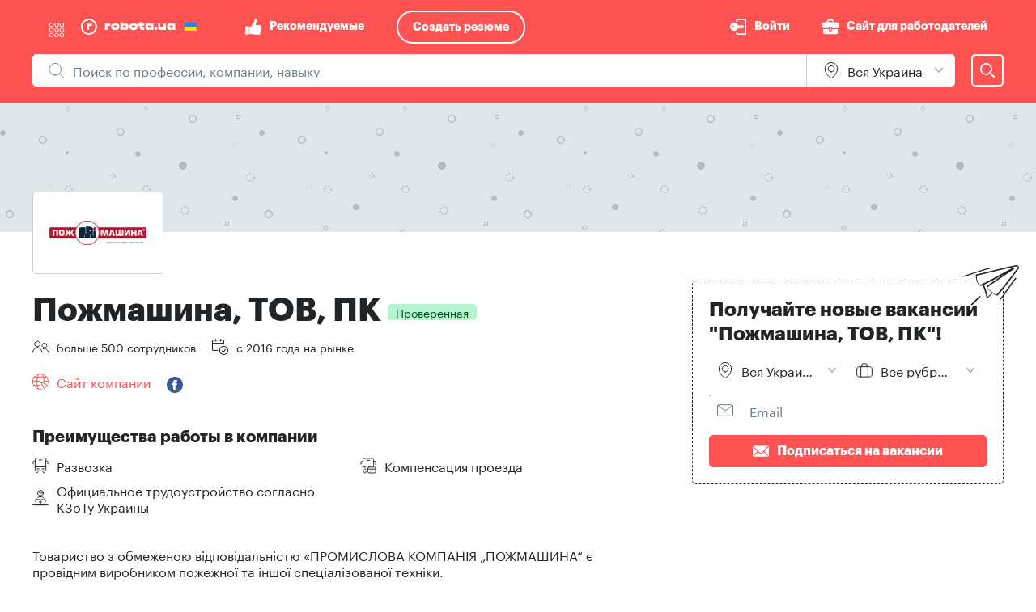

--- FILE ---
content_type: text/html; charset=utf-8
request_url: https://robota.ua/ru/company4801357
body_size: 13943
content:
<!DOCTYPE html><html lang="ru"><head>
    <script>
      var dataLayer = window.dataLayer
      dataLayer = dataLayer || []
      dataLayer.push({
        'gtm.start': new Date().getTime(),
        event: 'gtm.js'
      })
    </script>
    <link rel="preconnect" href="https://rabota.com.ua">
    <link rel="preconnect" href="https://cf-rabota.com.ua/">

    <link rel="preload" href="https://images.cf-rabota.com.ua/2017/05/fonts/graphik/Graphik-Regular-Web.woff2" as="font" type="font/woff2" crossorigin="">
    <link rel="preload" href="https://images.cf-rabota.com.ua/2017/05/fonts/graphik/Graphik-Bold-Web.woff2" as="font" type="font/woff2" crossorigin="">

    <meta charset="utf-8">
    <title>Работа в Пожмашина, ТОВ, ПК. Вакансии в Пожмашина, ТОВ, ПК | robota.ua</title>
    <base href="/">
    <meta name="viewport" content="width=device-width, initial-scale=1">
    <meta http-equiv="X-UA-Compatible" content="IE=edge">
    <meta name="google-site-verification" content="GnyA_YAIXQqdAKXJ4jTlZAAchKCN-rcgH2wk_LhUH5o">
    <link rel="icon" type="image/x-icon" href="favicon.ico">
  <style>html,body{height:100%;box-sizing:border-box;-webkit-tap-highlight-color:transparent}body{font-family:Graphik Regular,sans-serif;margin:0;padding:0}@media print{@page{margin:0}body{padding:0!important}}*,:before,:after{--tw-border-spacing-x:0;--tw-border-spacing-y:0;--tw-translate-x:0;--tw-translate-y:0;--tw-rotate:0;--tw-skew-x:0;--tw-skew-y:0;--tw-scale-x:1;--tw-scale-y:1;--tw-pan-x: ;--tw-pan-y: ;--tw-pinch-zoom: ;--tw-scroll-snap-strictness:proximity;--tw-gradient-from-position: ;--tw-gradient-via-position: ;--tw-gradient-to-position: ;--tw-ordinal: ;--tw-slashed-zero: ;--tw-numeric-figure: ;--tw-numeric-spacing: ;--tw-numeric-fraction: ;--tw-ring-inset: ;--tw-ring-offset-width:0px;--tw-ring-offset-color:#fff;--tw-ring-color:rgb(51 102 204 / .5);--tw-ring-offset-shadow:0 0 #0000;--tw-ring-shadow:0 0 #0000;--tw-shadow:0 0 #0000;--tw-shadow-colored:0 0 #0000;--tw-blur: ;--tw-brightness: ;--tw-contrast: ;--tw-grayscale: ;--tw-hue-rotate: ;--tw-invert: ;--tw-saturate: ;--tw-sepia: ;--tw-drop-shadow: ;--tw-backdrop-blur: ;--tw-backdrop-brightness: ;--tw-backdrop-contrast: ;--tw-backdrop-grayscale: ;--tw-backdrop-hue-rotate: ;--tw-backdrop-invert: ;--tw-backdrop-opacity: ;--tw-backdrop-saturate: ;--tw-backdrop-sepia: ;--tw-contain-size: ;--tw-contain-layout: ;--tw-contain-paint: ;--tw-contain-style: }:root{--santa-border-radius-small:5px;--santa-border-radius-normal:5px;--santa-border-radius-large:5px}@font-face{font-family:Graphik Regular;src:url(https://images.cf-rabota.com.ua/2017/05/fonts/graphik/Graphik-Regular-Web.eot);src:url(https://images.cf-rabota.com.ua/2017/05/fonts/graphik/Graphik-Regular-Web.eot#iefix) format("embedded-opentype"),url(https://images.cf-rabota.com.ua/2017/05/fonts/graphik/Graphik-Regular-Web.woff2) format("woff2"),url(https://images.cf-rabota.com.ua/2017/05/fonts/graphik/Graphik-Regular-Web.woff) format("woff"),url(https://images.cf-rabota.com.ua/2017/05/fonts/graphik/Graphik-Regular-Web.ttf) format("truetype");font-weight:400;font-style:normal;font-display:fallback}</style><link rel="stylesheet" href="styles.35ad2002b62898d3.css"><style ng-transition="app-desktop">.main-content-wrapper[_ngcontent-sc87]{min-height:100%;display:flex;flex-direction:column}
/*# sourceMappingURL=app.component.tw.css.map*/</style><style ng-transition="app-desktop">[_nghost-sc83]{display:block}
/*# sourceMappingURL=shell.component.tw.css.map*/</style><style ng-transition="app-desktop">[_nghost-sc84]{display:block;height:auto}
/*# sourceMappingURL=shell.component.tw.css.map*/</style><style ng-transition="app-desktop">[_nghost-sc416]{flex-grow:1;display:flex;flex-direction:column;--tw-text-opacity: 1;color:rgb(33 37 39 / var(--tw-text-opacity))}
/*# sourceMappingURL=company-root-page.component.tw.css.map*/</style><style ng-transition="app-desktop">[_nghost-sc117]:empty{display:none}
/*# sourceMappingURL=lazy-desktop-header.component.tw.css.map*/</style><style ng-transition="app-desktop"></style><style ng-transition="app-desktop">.container[_ngcontent-sc133]{padding-left:20px;padding-right:20px}@media (min-width: 1000px){.container[_ngcontent-sc133]{padding-left:40px;padding-right:40px}}.container[_ngcontent-sc133]{padding-top:20px;padding-bottom:20px;margin-left:auto;margin-right:auto;box-sizing:border-box;max-width:1300px}.border-top[_ngcontent-sc133]{border-width:0px;border-top-width:1px;border-style:solid;--tw-border-opacity: 1;border-color:rgb(200 209 214 / var(--tw-border-opacity))}
/*# sourceMappingURL=footer-desktop.component.tw.css.map*/</style><style ng-transition="app-desktop">.icon[_ngcontent-sc123]{display:flex;position:relative;padding:10px}.icon[_ngcontent-sc123]:hover   img[_ngcontent-sc123]{opacity:0}.icon[_ngcontent-sc123]   img[_ngcontent-sc123]:last-child{position:absolute;top:50%;left:50%;transform:translate(-50%,-50%);opacity:0}.icon[_ngcontent-sc123]:hover   img[_ngcontent-sc123]:last-child{opacity:1}
/*# sourceMappingURL=social.component.tw.css.map*/</style><style ng-transition="app-desktop">[_nghost-sc119]{flex-grow:1;display:flex;flex-direction:column}.separator[_ngcontent-sc119]{padding-left:10px;position:relative}.separator[_ngcontent-sc119]:before{position:absolute;left:0;top:50%;--tw-translate-x: -50%;--tw-translate-y: -50%;--tw-rotate: 45deg;transform:translate(var(--tw-translate-x),var(--tw-translate-y)) rotate(var(--tw-rotate)) skew(var(--tw-skew-x)) skewY(var(--tw-skew-y)) scaleX(var(--tw-scale-x)) scaleY(var(--tw-scale-y));--tw-bg-opacity: 1;background-color:rgb(104 126 136 / var(--tw-bg-opacity));content:"";width:3px;height:3px}
/*# sourceMappingURL=copyright.component.tw.css.map*/</style><style ng-transition="app-desktop">[_nghost-sc54]{line-height:0}
/*# sourceMappingURL=icon.component.tw.css.map*/</style><style ng-transition="app-desktop">.flag[_ngcontent-sc120]{border-radius:5px;overflow:hidden;box-shadow:inset 0 0 0 1px #fff}.flag[_ngcontent-sc120]    >*{position:relative;z-index:-1}
/*# sourceMappingURL=languages.component.tw.css.map*/</style><style ng-transition="app-desktop">.button-container[_ngcontent-sc98]{border-style:none;outline:2px solid transparent;outline-offset:2px;background-color:transparent;border-radius:var(--santa-border-radius-large);height:100%;width:100%;display:block;cursor:pointer}.button-container[_ngcontent-sc98], .content-container[_ngcontent-sc98]{user-select:none;box-sizing:border-box}.button-container.opened[_ngcontent-sc98], .content-container[_ngcontent-sc98]{box-shadow:0 10px 20px #05050626}.button-container.opened[_ngcontent-sc98]{--tw-bg-opacity: 1;background-color:rgb(255 255 255 / var(--tw-bg-opacity))}.icon[_ngcontent-sc98]{position:absolute;right:10px;top:50%;transform:translateY(-50%)}.content-container[_ngcontent-sc98]{position:absolute;--tw-bg-opacity: 1;background-color:rgb(255 255 255 / var(--tw-bg-opacity));border-radius:var(--santa-border-radius-large);overflow:hidden}.content-full-size[_ngcontent-sc98]{left:0;width:100%}.content-left-direction[_ngcontent-sc98]{left:0}.content-right-direction[_ngcontent-sc98]{right:0}.bordered[_ngcontent-sc98]   .button-container[_ngcontent-sc98], .bordered[_ngcontent-sc98]   .content-container[_ngcontent-sc98]{border-width:1px;border-style:solid;--tw-border-opacity: 1;border-color:rgb(104 126 136 / var(--tw-border-opacity));border-radius:var(--santa-border-radius-large)}.bordered[_ngcontent-sc98]   .content-container[_ngcontent-sc98]{border-top-right-radius:0;border-top-left-radius:0;--tw-border-opacity: 1;border-color:rgb(200 209 214 / var(--tw-border-opacity))}.bordered[_ngcontent-sc98]   .button-container[_ngcontent-sc98]:hover:not(.opened){--tw-border-opacity: 1;border-color:rgb(33 37 39 / var(--tw-border-opacity))}.bordered[_ngcontent-sc98]   .button-container.opened[_ngcontent-sc98]{--tw-border-opacity: 1;border-color:rgb(200 209 214 / var(--tw-border-opacity));border-bottom-color:transparent}.bordered[_ngcontent-sc98]   .button-container.invalid[_ngcontent-sc98]{--tw-border-opacity: 1;border-color:rgb(217 58 59 / var(--tw-border-opacity));--tw-text-opacity: 1;color:rgb(217 58 59 / var(--tw-text-opacity))}.bordered[_ngcontent-sc98]   .button-container.invalid[_ngcontent-sc98]:hover{--tw-border-opacity: 1;border-color:rgb(188 0 2 / var(--tw-border-opacity))}.vertical-top-direction[_ngcontent-sc98]   .button-container.opened[_ngcontent-sc98]{border-top-left-radius:0;border-top-right-radius:0}.vertical-top-direction[_ngcontent-sc98]   .content-container[_ngcontent-sc98]{border-top-left-radius:var(--santa-border-radius-large);border-top-right-radius:var(--santa-border-radius-large);top:0;transform:translateY(-100%)}.vertical-top-direction[_ngcontent-sc98]   .content-hide-divider[_ngcontent-sc98]{top:1px}.vertical-top-direction[_ngcontent-sc98]   .content-left-direction[_ngcontent-sc98]{border-bottom-left-radius:0}.vertical-top-direction[_ngcontent-sc98]   .content-right-direction[_ngcontent-sc98]{border-bottom-right-radius:0}.vertical-top-direction[_ngcontent-sc98]   .content-full-size[_ngcontent-sc98]{border-bottom-right-radius:0;border-bottom-left-radius:0;clip-path:polygon(-10% 0%,-10% 110%,0% 110%,0% 100%,100% 100%,100% 110%,100% 110%,0% 110%,110% 110%,110% 0%)}.vertical-bottom-direction[_ngcontent-sc98]   .button-container.opened[_ngcontent-sc98]{border-bottom-right-radius:0;border-bottom-left-radius:0}.vertical-top-direction[_ngcontent-sc98]   .bordered[_ngcontent-sc98]   .button-container.opened[_ngcontent-sc98]{border-top-color:transparent}.vertical-top-direction[_ngcontent-sc98]   .icon[_ngcontent-sc98]{transform:translateY(-50%) rotate(180deg)}.vertical-top-direction[_ngcontent-sc98]   .icon-opened[_ngcontent-sc98]{transform:translateY(-50%) rotate(0)!important}.vertical-bottom-direction[_ngcontent-sc98]   .content-container[_ngcontent-sc98]{border-bottom-right-radius:var(--santa-border-radius-large);border-bottom-left-radius:var(--santa-border-radius-large);bottom:0;transform:translateY(100%);clip-path:inset(0 -100vw -100vh -100vw)}.vertical-bottom-direction[_ngcontent-sc98]   .content-hide-divider[_ngcontent-sc98]{bottom:1px}.vertical-bottom-direction[_ngcontent-sc98]   .content-left-direction[_ngcontent-sc98]{border-top-left-radius:0}.vertical-bottom-direction[_ngcontent-sc98]   .content-right-direction[_ngcontent-sc98]{border-top-right-radius:0}.vertical-bottom-direction[_ngcontent-sc98]   .content-full-size[_ngcontent-sc98]{border-top-left-radius:0;border-top-right-radius:0}.vertical-bottom-direction[_ngcontent-sc98]   .bordered[_ngcontent-sc98]   .button-container.opened[_ngcontent-sc98]{border-bottom-color:transparent}.vertical-bottom-direction[_ngcontent-sc98]   .icon-opened[_ngcontent-sc98]{transform:translateY(-50%) rotate(180deg)!important}
/*# sourceMappingURL=drop-down.component.tw.css.map*/</style><style ng-transition="app-desktop">[_nghost-sc449]{flex-grow:1;display:flex;flex-direction:column}
/*# sourceMappingURL=desktop-company-page.component.tw.css.map*/</style><style ng-transition="app-desktop">[_nghost-sc431]{display:flex;flex-direction:column;--tw-text-opacity: 1;color:rgb(33 37 39 / var(--tw-text-opacity))}
/*# sourceMappingURL=desktop-company-info.component.tw.css.map*/</style><style ng-transition="app-desktop">[_nghost-sc112]{display:block;--tw-bg-opacity: 1;background-color:rgb(255 82 82 / var(--tw-bg-opacity))}.header-container[_ngcontent-sc112]{margin-left:auto;margin-right:auto;padding-left:20px;padding-right:20px;box-sizing:border-box;max-width:1300px}@media (min-width: 1024px){.header-container[_ngcontent-sc112]{padding-left:40px;padding-right:40px}}
/*# sourceMappingURL=bottom-header.component.tw.css.map*/</style><style ng-transition="app-desktop">button[_ngcontent-sc89]{border-radius:var(--santa-border-radius-normal);text-align:center;cursor:pointer;display:block;max-height:100%;outline:2px solid transparent;outline-offset:2px;border-style:none;background-color:transparent;box-sizing:border-box}button[disabled][_ngcontent-sc89]{pointer-events:none;user-select:none}button[class*=primary][_ngcontent-sc89]{background-color:var(--primary-button-background-default-color, #FF5252);color:var(--primary-button-text-color, #fff)}button[class*=primary][_ngcontent-sc89]:hover{background-color:var(--primary-button-background-hover-color, #D93A3B)}button[class*=primary][_ngcontent-sc89]:active{background-color:var(--primary-button-background-active-color, #BC0002)}button[class*=primary][disabled][_ngcontent-sc89]{background-color:var(--primary-button-background-disabled-color, #FF9D9D)}button[class*=primary-white][_ngcontent-sc89]{--tw-bg-opacity: 1;background-color:rgb(255 255 255 / var(--tw-bg-opacity));--tw-text-opacity: 1;color:rgb(33 37 39 / var(--tw-text-opacity))}button[class*=primary-white][_ngcontent-sc89]:hover{background-color:#fffc}button[class*=primary-white][_ngcontent-sc89]:active{background-color:#fff9}button[class*=primary-white][disabled][_ngcontent-sc89]{--tw-bg-opacity: 1;background-color:rgb(255 255 255 / var(--tw-bg-opacity));--tw-text-opacity: 1;color:rgb(163 178 186 / var(--tw-text-opacity))}button[class*=secondary][_ngcontent-sc89]{background-color:var(--secondary-button-background-default-color, transparent);box-shadow:inset 0 0 0 2px var(--secondary-button-border-default-color, #FF5252);color:var(--secondary-button-text-default-color, #FF5252)}button[class*=secondary][_ngcontent-sc89]:hover{background-color:var(--secondary-button-background-hover-color, transparent);box-shadow:inset 0 0 0 2px var(--secondary-button-border-hover-color, #D93A3B);color:var(--secondary-button-text-hover-color, #D93A3B)}button[class*=secondary][_ngcontent-sc89]:active{background-color:var(--secondary-button-background-active-color, transparent);box-shadow:inset 0 0 0 2px var(--secondary-button-border-active-color, #BC0002);color:var(--secondary-button-text-active-color, #BC0002)}button[class*=secondary][disabled][_ngcontent-sc89]{color:var(--secondary-button-text-disabled-color, #FF9D9D);box-shadow:inset 0 0 0 2px var(--secondary-button-border-disabled-color, #FF9D9D)}button[class*=secondary-white][_ngcontent-sc89]{background-color:transparent;--tw-text-opacity: 1;color:rgb(255 255 255 / var(--tw-text-opacity));box-shadow:inset 0 0 0 2px #fff}button[class*=secondary-white][_ngcontent-sc89]:hover{--tw-bg-opacity: 1;background-color:rgb(255 255 255 / var(--tw-bg-opacity));--tw-text-opacity: 1;color:rgb(255 82 82 / var(--tw-text-opacity));box-shadow:inset 0 0 0 2px #fff}button[class*=secondary-white][_ngcontent-sc89]:active{--tw-bg-opacity: 1;background-color:rgb(255 216 216 / var(--tw-bg-opacity));--tw-text-opacity: 1;color:rgb(255 82 82 / var(--tw-text-opacity));box-shadow:inset 0 0 0 2px #ffd8d8}button[class*=secondary-white][disabled][_ngcontent-sc89]{opacity:.5;background-color:transparent;--tw-text-opacity: 1;color:rgb(255 255 255 / var(--tw-text-opacity));box-shadow:inset 0 0 0 2px #fff}button[class*=additional][_ngcontent-sc89]{color:var(--additional-button-text-default-color, #FF5252)}button[class*=additional][_ngcontent-sc89]:hover{color:var(--additional-button-text-hover-color, #D93A3B)}button[class*=additional][_ngcontent-sc89]:active{color:var(--additional-button-text-active-color, #BC0002)}button[class*=additional][disabled][_ngcontent-sc89]{color:var(--additional-button-text-disabled-color, #FF9D9D)}button[class^=regular][_ngcontent-sc89]{color:var(--regular-button-text-default-color, #687E88)}button[class^=regular][_ngcontent-sc89]:hover{color:var(--regular-button-text-hover-color, #D93A3B)}button[class^=regular][_ngcontent-sc89]:active{color:var(--regular-button-text-active-color, #BC0002)}button[class^=regular][disabled][_ngcontent-sc89]{color:var(--regular-button-text-disabled-color, #A3B2BA)}button[class^=mass][_ngcontent-sc89]{--tw-text-opacity: 1;color:rgb(33 37 39 / var(--tw-text-opacity))}button[class^=mass][disabled][_ngcontent-sc89]{--tw-text-opacity: 1;color:rgb(163 178 186 / var(--tw-text-opacity));opacity:.5}button[class*=-icon-only][_ngcontent-sc89], button[class*=-icon-only][_ngcontent-sc89]:focus{padding:10px}button[class*=-normal][_ngcontent-sc89], button[class*=-normal][_ngcontent-sc89]:focus{padding:10px 20px}button[class*=-large][_ngcontent-sc89], button[class*=-large][_ngcontent-sc89]:focus{padding:20px 40px}button[class*=-no-x-indent][_ngcontent-sc89], button[class*=-no-x-indent][_ngcontent-sc89]:focus{padding:10px 0}button[class*=-no-y-indent][_ngcontent-sc89], button[class*=-no-y-indent][_ngcontent-sc89]:focus{padding:0 10px}button[class*=-no-indent][_ngcontent-sc89], button[class*=-no-indent][_ngcontent-sc89]:focus{padding:0}button.full-width[_ngcontent-sc89]{width:100%}
/*# sourceMappingURL=button.component.tw.css.map*/</style><style ng-transition="app-desktop">.spinner-container[_ngcontent-sc272]{display:inline-block}.spinner-container.normal[_ngcontent-sc272]{width:20px;height:20px}.spinner-container.large[_ngcontent-sc272]{width:40px;height:40px}.spinner-container.overlay-background[_ngcontent-sc272]{--tw-bg-opacity: 1;background-color:rgb(255 255 255 / var(--tw-bg-opacity));border-radius:9999px;padding:10px;box-sizing:border-box;box-shadow:0 2px 6px #a3b2ba4d}.spinner-container.overlay-background.normal[_ngcontent-sc272]{width:40px;height:40px}.spinner-container.overlay-background.large[_ngcontent-sc272]{width:60px;height:60px}
/*# sourceMappingURL=spinner-loader.component.tw.css.map*/</style><meta name="description" content="1 вакансия Пожмашина, ТОВ, ПК на robota.ua. Хотите работать в Пожмашина, ТОВ, ПК. Только актуальные вакансии на robota.ua."><meta name="robots" content="index, follow"><meta property="og:locale" content="uk_UA"><meta property="og:image" content="https://images.cf-rabota.com.ua/2022/08/og-general-image.png"><meta property="og:title" content="Работа в Пожмашина, ТОВ, ПК. Вакансии в Пожмашина, ТОВ, ПК | robota.ua"><meta property="og:description" content="1 вакансия Пожмашина, ТОВ, ПК на robota.ua. Хотите работать в Пожмашина, ТОВ, ПК. Только актуальные вакансии на robota.ua."><meta property="og:type" content="website"><meta property="og:url" content="https://robota.ua/ru/company4801357"><meta property="og:image:width" content="1200"><meta property="og:image:height" content="630"><meta property="twitter:card" content="summary_large_image"><meta property="twitter:image" content="https://images.cf-rabota.com.ua/2022/08/og-general-image.png"><meta property="twitter:site" content="@rabota_ua"><meta property="twitter:title" content="Работа в Пожмашина, ТОВ, ПК. Вакансии в Пожмашина, ТОВ, ПК | robota.ua"><meta property="twitter:description" content="1 вакансия Пожмашина, ТОВ, ПК на robota.ua. Хотите работать в Пожмашина, ТОВ, ПК. Только актуальные вакансии на robota.ua."><style ng-transition="app-desktop">.active[_ngcontent-sc157]{font-family:Graphik Bold,sans-serif;pointer-events:none}.disable[_ngcontent-sc157]{pointer-events:none}.paginator[_ngcontent-sc157]{display:flex;justify-content:center;--tw-text-opacity: 1;color:rgb(255 82 82 / var(--tw-text-opacity));font-family:Graphik Regular,sans-serif;font-weight:lighter}.paginator[_ngcontent-sc157] > div[_ngcontent-sc157]{height:40px;min-width:40px;padding-left:2px;padding-right:2px;transition:.2s;box-sizing:border-box;cursor:pointer;border-radius:5px;border-width:1px;border-style:solid;border-color:transparent;line-height:40px;text-align:center;position:relative}.paginator[_ngcontent-sc157] > div[_ngcontent-sc157]:active{--tw-text-opacity: 1;color:rgb(255 255 255 / var(--tw-text-opacity));--tw-bg-opacity: 1;background-color:rgb(255 82 82 / var(--tw-bg-opacity))}.side-btn[_ngcontent-sc157]:before{position:absolute;display:block;border-width:1px;border-style:solid;--tw-border-opacity: 1;border-color:rgb(255 82 82 / var(--tw-border-opacity));width:10px;height:10px;content:"";border-top-color:transparent;border-left-color:transparent;left:50%;top:50%}.side-btn.next[_ngcontent-sc157]:before{transform:translate(-75%,-50%) rotate(-45deg)}.side-btn.prev[_ngcontent-sc157]:before{transform:translate(-25%,-50%) rotate(135deg)}@media (min-width: 1024px){.paginator[_ngcontent-sc157] > div[_ngcontent-sc157]:hover{--tw-border-opacity: 1;border-color:rgb(255 82 82 / var(--tw-border-opacity))}}
/*# sourceMappingURL=pagination.component.tw.css.map*/</style><style ng-transition="app-desktop">.card[_ngcontent-sc142]{--tw-bg-opacity: 1;background-color:rgb(255 255 255 / var(--tw-bg-opacity));border-radius:5px;position:relative;cursor:pointer;opacity:1;display:block;max-height:100%;transition:box-shadow .3s ease;box-shadow:0 10px 10px #0505060d}.card[_ngcontent-sc142]:hover{box-shadow:0 10px 10px #0505061a}.card-banner[_ngcontent-sc142]{display:flex;overflow:hidden;border-top-left-radius:5px;border-top-right-radius:5px}.badge[_ngcontent-sc142]{margin-right:10px;margin-bottom:10px;white-space:nowrap;border-radius:5px;border-width:1px;border-style:solid;--tw-border-opacity: 1;border-color:rgb(224 231 235 / var(--tw-border-opacity));font-weight:400;font-size:14px;line-height:20px;font-family:Graphik Regular,sans-serif;padding:5px 10px}.company-logo[_ngcontent-sc142]{display:flex;flex-shrink:0;align-items:center;justify-content:center}.company-logo[_ngcontent-sc142]   img[_ngcontent-sc142]{max-height:60px}.hide-card-popup[_ngcontent-sc142]{position:absolute;top:0;left:0;box-sizing:border-box;display:flex;height:100%;width:100%;flex-direction:column;border-radius:5px;--tw-bg-opacity: 1;background-color:rgb(255 255 255 / var(--tw-bg-opacity))}.hide[_ngcontent-sc142]{overflow:hidden;opacity:0;padding:0;margin-bottom:0;transform:translate(-110%);max-height:0;transition:all .4s ease}.closed[_ngcontent-sc142]{--tw-bg-opacity: 1;background-color:rgb(242 245 248 / var(--tw-bg-opacity));border-width:1px;border-style:solid;--tw-border-opacity: 1;border-color:rgb(224 231 235 / var(--tw-border-opacity))}.honors-block[_ngcontent-sc142]{--tw-bg-opacity: 1;background-color:rgb(255 253 231 / var(--tw-bg-opacity));border-radius:5px;display:flex;align-items:center;margin-right:20px;padding:5px 10px}.new-design-card[_ngcontent-sc142]{border-radius:20px;border-width:1px;border-style:solid;--tw-border-opacity: 1;border-color:rgb(224 231 235 / var(--tw-border-opacity));box-shadow:0 2px 10px #0505061a;.hide-card-popup {border-radius: 20px;} .card-banner {border-top-left-radius: 20px; border-top-right-radius: 20px;} .badge {border-radius: 20px;} .honors-block {border-radius: 20px;}}
/*# sourceMappingURL=vacancy-card-base.component.tw.css.map*/</style><style ng-transition="app-desktop">.card-banner[_ngcontent-sc142]{max-height:100px}.company-logo[_ngcontent-sc142]{margin-left:20px;height:60px;width:120px}.hide-card-popup[_ngcontent-sc142]{justify-content:center;padding:20px}
/*# sourceMappingURL=vacancy-card-desktop.component.tw.css.map*/</style><style ng-transition="app-desktop">.select-closed[_ngcontent-sc210]{box-sizing:border-box;border-style:solid;--tw-border-opacity: 1;border-color:rgb(104 126 136 / var(--tw-border-opacity));border-radius:var(--santa-border-radius-large)}.select-closed[_ngcontent-sc210]:hover{--tw-border-opacity: 1;border-color:rgb(33 37 39 / var(--tw-border-opacity))}.select-closed.invalid[_ngcontent-sc210]{--tw-border-opacity: 1;border-color:rgb(217 58 59 / var(--tw-border-opacity))}.select-closed.invalid[_ngcontent-sc210]:hover{--tw-border-opacity: 1;border-color:rgb(188 0 2 / var(--tw-border-opacity))}.select-label[_ngcontent-sc210]{display:block;--tw-text-opacity: 1;color:rgb(104 126 136 / var(--tw-text-opacity));white-space:nowrap;padding:10px 20px;cursor:pointer;box-sizing:border-box;transition:all .3s ease;transition-delay:1ms}.select-label.filled[_ngcontent-sc210]{top:-6px;left:15px;padding:0 5px;position:absolute;--tw-bg-opacity: 1;background-color:rgb(255 255 255 / var(--tw-bg-opacity))}.select-label.invalid[_ngcontent-sc210]{--tw-text-opacity: 1;color:rgb(217 58 59 / var(--tw-text-opacity))}.select-top-border[_ngcontent-sc210]{border-width:0px;border-top-width:1px;border-style:solid;--tw-border-opacity: 1;border-color:rgb(224 231 235 / var(--tw-border-opacity))}.bottom-direction[_ngcontent-sc210]{border-bottom-right-radius:var(--santa-border-radius-large);border-bottom-left-radius:var(--santa-border-radius-large)}.top-direction[_ngcontent-sc210]{border-top-left-radius:var(--santa-border-radius-large);border-top-right-radius:var(--santa-border-radius-large)}.bottom-direction.select-divider[_ngcontent-sc210]{border-width:0px;border-top-width:1px;border-style:solid;--tw-border-opacity: 1;border-color:rgb(224 231 235 / var(--tw-border-opacity))}.top-direction.select-divider[_ngcontent-sc210]{border-width:0px;border-bottom-width:1px;border-style:solid;--tw-border-opacity: 1;border-color:rgb(224 231 235 / var(--tw-border-opacity))}.select-item-container[_ngcontent-sc210]{cursor:pointer;padding-left:20px;padding-right:20px;box-sizing:border-box}.select-item-container[_ngcontent-sc210]:hover{--tw-bg-opacity: 1 !important;background-color:rgb(242 245 248 / var(--tw-bg-opacity))!important}.select-item-container[_ngcontent-sc210]:active{--tw-bg-opacity: 1 !important;background-color:rgb(200 209 214 / var(--tw-bg-opacity))!important}.select-item-selected[_ngcontent-sc210]{--tw-bg-opacity: 1;background-color:rgb(224 231 235 / var(--tw-bg-opacity))}.hide-closed-border[_ngcontent-sc210]{border-width:0px!important}.select-label.required[_ngcontent-sc210]:after{content:"*";--tw-text-opacity: 1;color:rgb(221 53 0 / var(--tw-text-opacity))}
/*# sourceMappingURL=select.component.tw.css.map*/</style><style ng-transition="app-desktop">[_nghost-sc97]{--padding-x: 20px;--padding-y: 10px;--label-height: 10px;--label-padding-x: 5px;--left-content-size: 20px;--content-gap: 10px;--border-radius: var(--santa-border-radius-normal);--border-width: 1px;--transition: .3s ease 1ms}.input-wrapper[_ngcontent-sc97]{display:flex;flex:1 1 0%}[_ngcontent-sc97]:not(.floating-label.filled)   .input-wrapper[_ngcontent-sc97]{position:relative}input[_ngcontent-sc97]:-webkit-autofill, input[_ngcontent-sc97]:-webkit-autofill:hover, input[_ngcontent-sc97]:-webkit-autofill:focus, input[_ngcontent-sc97]:-webkit-autofill:active{-webkit-box-shadow:0 0 0 30px white inset!important}input[_ngcontent-sc97]{flex:1 1 0%;font-size:16px;line-height:20px;--tw-text-opacity: 1;color:rgb(33 37 39 / var(--tw-text-opacity));margin:0;border-width:0px;background-color:transparent;top:0;width:100%;box-sizing:border-box;min-width:0;-moz-appearance:textfield;outline:none;background:none;padding:var(--padding-y) var(--padding-x);border-radius:var(--border-radius)}input[_ngcontent-sc97]::-webkit-inner-spin-button{display:none}.large[_ngcontent-sc97]{--padding-y: 20px;--border-radius: var(--santa-border-radius-large)}.has-left-content[_ngcontent-sc97]   input[_ngcontent-sc97]{padding-left:calc(var(--padding-x) + var(--left-content-size) + var(--content-gap))}figure[_ngcontent-sc97]{margin:0}.required[_ngcontent-sc97]:after{--tw-text-opacity: 1;color:rgb(221 53 0 / var(--tw-text-opacity));content:"*"}.label[_ngcontent-sc97]{display:block;overflow:hidden;text-overflow:ellipsis;white-space:nowrap;--tw-text-opacity: 1;color:rgb(104 126 136 / var(--tw-text-opacity));font-weight:400;font-size:16px;line-height:20px;font-family:Graphik Regular,sans-serif;margin:0;padding:0;pointer-events:none;cursor:text;user-select:none;position:absolute;top:50%;--tw-translate-y: -50%;transform:translate(var(--tw-translate-x),var(--tw-translate-y)) rotate(var(--tw-rotate)) skew(var(--tw-skew-x)) skewY(var(--tw-skew-y)) scaleX(var(--tw-scale-x)) scaleY(var(--tw-scale-y));left:var(--padding-x);right:var(--padding-x)}.has-left-content[_ngcontent-sc97]   .label[_ngcontent-sc97]{left:calc(var(--padding-x) + var(--left-content-size) + var(--content-gap))}.floating-label[_ngcontent-sc97]   .label[_ngcontent-sc97]{transition:var(--transition);will-change:font-size,top,left}input.ng-invalid[_ngcontent-sc97] ~ .label[_ngcontent-sc97]{--tw-text-opacity: 1;color:rgb(217 58 59 / var(--tw-text-opacity))}.floating-label.filled[_ngcontent-sc97]   .label[_ngcontent-sc97]{font-weight:400;font-size:10px;line-height:10px;font-family:Graphik Regular,sans-serif;top:0;left:var(--padding-x)}.filled[_ngcontent-sc97]:not(.floating-label)   .label[_ngcontent-sc97]{display:none}fieldset[_ngcontent-sc97]{display:block;margin:0;padding:0;pointer-events:none;user-select:none;position:absolute;inset:0;z-index:10;box-sizing:border-box;border:var(--border-width) solid #687E88;border-radius:var(--border-radius)}fieldset[_ngcontent-sc97]   legend[_ngcontent-sc97]{display:none}.floating-label[_ngcontent-sc97]   fieldset[_ngcontent-sc97]{padding-left:calc(var(--padding-x) - var(--label-padding-x) - var(--border-width));margin-top:calc(((var(--label-height) - var(--border-width)) / 2) * -1)}.floating-label[_ngcontent-sc97]   fieldset[_ngcontent-sc97]   legend[_ngcontent-sc97]{display:block;margin:0;padding:0;white-space:nowrap;overflow:hidden;font-size:0;text-indent:100%;height:var(--label-height);transition:var(--transition);will-change:font-size,padding}.floating-label.filled[_ngcontent-sc97]   fieldset[_ngcontent-sc97]   legend[_ngcontent-sc97]{font-weight:400;font-size:10px;line-height:10px;font-family:Graphik Regular,sans-serif;padding-left:calc(var(--label-padding-x) * 2)}[_ngcontent-sc97]:has(input:hover)   fieldset[_ngcontent-sc97], [_ngcontent-sc97]:has(input:focus)   fieldset[_ngcontent-sc97]{--tw-border-opacity: 1;border-color:rgb(33 37 39 / var(--tw-border-opacity))}[_ngcontent-sc97]:has(input:focus)   fieldset[_ngcontent-sc97]{--border-width: 2px}[_ngcontent-sc97]:has(input.ng-invalid)   fieldset[_ngcontent-sc97]{--tw-border-opacity: 1;border-color:rgb(217 58 59 / var(--tw-border-opacity))}.icon-wrapper[_ngcontent-sc97]{position:absolute;left:0;top:50%;--tw-translate-y: -50%;transform:translate(var(--tw-translate-x),var(--tw-translate-y)) rotate(var(--tw-rotate)) skew(var(--tw-skew-x)) skewY(var(--tw-skew-y)) scaleX(var(--tw-scale-x)) scaleY(var(--tw-scale-y));margin:0;user-select:none;width:var(--left-content-size);height:var(--left-content-size);padding-left:var(--padding-x)}.icon-wrapper[_ngcontent-sc97], .icon-wrapper[_ngcontent-sc97]   img[_ngcontent-sc97]{max-width:var(--left-content-size)}.right-content[_ngcontent-sc97]{position:relative;top:50%;--tw-translate-y: -50%;transform:translate(var(--tw-translate-x),var(--tw-translate-y)) rotate(var(--tw-rotate)) skew(var(--tw-skew-x)) skewY(var(--tw-skew-y)) scaleX(var(--tw-scale-x)) scaleY(var(--tw-scale-y));margin:0;padding-right:10px}
/*# sourceMappingURL=input.component.tw.css.map*/</style></head>
  <body>
    <app-root _nghost-sc87="" ng-version="13.3.12"><!----><app-shell-header _ngcontent-sc87="" _nghost-sc83="" style="height:;background-color:;"><app-lazy-desktop-header _nghost-sc117=""><alliance-feature-header _ngcontent-sc117="" _nghost-sc92=""><!----><div _ngcontent-sc92="" subtree="" childlist="" class="santa-flex santa-flex-col santa-w-full"><div _ngcontent-sc92="" class="empty:santa-hidden" id="top"><!----><!----><!----></div><!----><div _ngcontent-sc92="" class="empty:santa-hidden" id="center"><!----><app-lazy-seeker-header _ngcontent-sc117=""><alliance-jobseeker-main-header><header alliancecustomcssvariables="" class="santa-flex santa-flex-col santa-bg-red-500" style="--santa-border-radius-normal:9999px;--santa-border-radius-large:20px;"><div class="santa-flex santa-items-center santa-w-full santa-px-20 1024:santa-px-40 santa-mx-auto santa-box-border" style="max-width:1300px;"><!----><alliance-header-logo _nghost-sc107=""><div _ngcontent-sc107="" class="santa-flex santa-items-center"><alliance-shared-link-wrapping _ngcontent-sc107="" class="santa-flex santa-items-center santa-justify-center"><a class="santa-no-underline" href="https://robota.ua/?goHome=true" target="_self"><div _ngcontent-sc107="" class="santa-flex santa-items-center"><img _ngcontent-sc107="" loading="lazy" height="30" width="117" src="https://images.cf-rabota.com.ua/2019/08/logo-white.svg" alt="Поиск работы на robota.ua"><img _ngcontent-sc107="" height="10" width="auto" loading="lazy" src="https://images.cf-rabota.com.ua/2022/header-logo-flag/logo-flag-ukraine.svg" alt="ukraine" class="santa-ml-10"></div><!----><!----><!----></a><!----><!----><!----><!----></alliance-shared-link-wrapping><!----></div></alliance-header-logo><!----><!----></div></header></alliance-jobseeker-main-header></app-lazy-seeker-header><!----><!----><!----><!----><!----><!----></div><!----><div _ngcontent-sc92="" class="empty:santa-hidden" id="bottom"><alliance-jobseeker-default-header _nghost-sc112=""><!----></alliance-jobseeker-default-header><!----><!----><!----></div><!----></div><!----><!----><!----></alliance-feature-header><!----><!----><!----></app-lazy-desktop-header></app-shell-header><!----><div _ngcontent-sc87="" class="main-content-wrapper"><router-outlet _ngcontent-sc87=""></router-outlet><alliance-jobseeker-company-company-root-page _nghost-sc416=""><div _ngcontent-sc416="" class="santa-flex santa-flex-col santa-flex-grow"><alliance-jobseeker-company-desktop-company-page _nghost-sc449=""><main _ngcontent-sc449="" class="santa-flex-grow santa-bg-black-100"><div _ngcontent-sc449="" class="santa-flex santa-flex-col santa-space-y-40 santa-pb-40"><alliance-jobseeker-company-desktop-company-info _ngcontent-sc449="" _nghost-sc431=""><div _ngcontent-sc431="" class="santa-pt-160 santa-bg-black-100 santa-bg-center santa-bg-repeat" style="background-image:url(https://images.cf-rabota.com.ua/alliance/company/default-company-cover.svg);"></div><!----><div _ngcontent-sc431="" class="santa-bg-white"><div _ngcontent-sc431="" class="santa-p-40 santa-pt-0 santa-mx-auto santa-box-border" style="max-width:1300px;margin-top:-50px;"><!----><div _ngcontent-sc431="" class="santa-flex santa-w-full santa-justify-between"><div _ngcontent-sc431="" class="santa-flex santa-flex-col santa-space-y-20 flex-shrink-0" style="max-width:770px;"><div _ngcontent-sc431="" class="santa-self-start santa-flex santa-items-center santa-justify-center santa-bg-white santa-rounded-5 santa-overflow-hidden santa-border santa-border-solid santa-border-black-300 santa-p-20" style="width:120px;height:60px;"><img _ngcontent-sc431="" width="auto" height="auto" loading="eager" class="santa-w-full santa-h-full santa-object-contain" src="https://company-logo-frankfurt.robota.ua/cdn-cgi/image/w=120/4801357_20240809083012.jpeg" alt="Пожмашина, ТОВ, ПК" title="Пожмашина, ТОВ, ПК — robota.ua"><!----><!----></div><!----><div _ngcontent-sc431="" class="santa-flex santa-flex-col santa-space-y-20"><h1 _ngcontent-sc431="" class="santa-typo-h0 santa--mb-10"> Пожмашина, ТОВ, ПК <span _ngcontent-sc431="" class="santa-inline-block santa-typo-secondary santa-text-green-800 santa-bg-green-300 santa-rounded-5 santa-px-10 santa-align-middle"> Проверенная </span><!----><!----></h1><div _ngcontent-sc431="" class="santa-flex santa-items-center santa-space-x-20 empty:santa-hidden"><div _ngcontent-sc431="" class="santa-flex santa-items-center santa-space-x-10"><alliance-icon _ngcontent-sc431="" _nghost-sc54=""><figure _ngcontent-sc54="" class="santa-m-0 santa-inline-block santa-pointer-events-none santa-align-middle" style="width:20px;"></figure></alliance-icon><span _ngcontent-sc431="" class="santa-typo-secondary"> больше 500 сотрудников </span></div><!----><div _ngcontent-sc431="" class="santa-flex santa-items-center santa-space-x-10"><alliance-icon _ngcontent-sc431="" _nghost-sc54=""><figure _ngcontent-sc54="" class="santa-m-0 santa-inline-block santa-pointer-events-none santa-align-middle" style="width:20px;"></figure></alliance-icon><span _ngcontent-sc431="" class="santa-typo-secondary"> с 2016 года на рынке </span></div><!----></div><div _ngcontent-sc431="" class="santa-flex santa-items-center santa-space-x-20 empty:santa-hidden"><a _ngcontent-sc431="" target="_blank" rel="noopener noreferrer nofollow" class="santa--my-10" href="http://pkpm.com.ua/"><santa-button _ngcontent-sc431="" _nghost-sc89=""><button _ngcontent-sc89="" class="additional-no-x-indent santa-block santa-typo-regular-bold" type="button"><div _ngcontent-sc431="" class="santa-flex santa-items-center santa-space-x-10"><alliance-icon _ngcontent-sc431="" _nghost-sc54=""><figure _ngcontent-sc54="" class="santa-m-0 santa-inline-block santa-pointer-events-none santa-align-middle" style="width:20px;"></figure></alliance-icon><span _ngcontent-sc431="" class="santa-typo-regular"> Сайт компании </span></div></button></santa-button></a><!----><lib-company-socials-block _ngcontent-sc431=""><div class="santa-flex santa-gap-x-10"><a target="_blank" rel="noopener noreferrer nofollow" href="https://www.facebook.com/pozhmashina"><alliance-icon _nghost-sc54=""><figure _ngcontent-sc54="" class="santa-m-0 santa-inline-block santa-pointer-events-none santa-align-middle" style="width:20px;"></figure></alliance-icon></a><!----><!----><!----><!----><!----><!----><!----><!----><!----><!----><!----></div></lib-company-socials-block></div><lib-company-contacts-block _ngcontent-sc431=""><!----></lib-company-contacts-block></div><div _ngcontent-sc431="" class="santa-flex santa-flex-col santa-space-y-10"><h3 _ngcontent-sc431="" class="santa-typo-h3"> Преимущества работы в компании </h3><div _ngcontent-sc431="" class="santa-self-start santa-grid santa-grid-cols-2 santa-gap-x-40 santa-gap-y-10"><div _ngcontent-sc431="" class="santa-flex santa-items-center santa-space-x-10 empty:santa-hidden"><img _ngcontent-sc431="" width="20" height="20" loading="lazy" alt="" src="https://images.cf-rabota.com.ua/alliance/mini-profile-benefits/new/auto.svg"><span _ngcontent-sc431="" class="santa-typo-regular"> Развозка </span><!----><!----></div><div _ngcontent-sc431="" class="santa-flex santa-items-center santa-space-x-10 empty:santa-hidden"><img _ngcontent-sc431="" width="20" height="20" loading="lazy" alt="" src="https://images.cf-rabota.com.ua/alliance/mini-profile-benefits/new/fare.svg"><span _ngcontent-sc431="" class="santa-typo-regular"> Компенсация проезда </span><!----><!----></div><div _ngcontent-sc431="" class="santa-flex santa-items-center santa-space-x-10 empty:santa-hidden"><img _ngcontent-sc431="" width="20" height="20" loading="lazy" alt="" src="https://images.cf-rabota.com.ua/alliance/mini-profile-benefits/new/office-employee.svg"><span _ngcontent-sc431="" class="santa-typo-regular"> Официальное трудоустройство согласно КЗоТу Украины </span><!----><!----></div><!----></div></div><!----><!----><div _ngcontent-sc431="" class="santa-pt-20"><p _ngcontent-sc431="" class="santa-typo-regular santa-whitespace-pre-line"> Товариство з обмеженою відповідальністю «ПРОМИСЛОВА КОМПАНІЯ „ПОЖМАШИНА“ є провідним виробником пожежної та іншої спеціалізованої техніки. </p></div><!----><div _ngcontent-sc431="" class="santa-grid santa-grid-cols-4 santa-gap-x-20 santa-pt-20"><div _ngcontent-sc431="" class="santa-relative santa-bg-black-700 santa-bg-opacity-20 santa-rounded-5 santa-overflow-hidden" style="height:120px;"><santa-spinner-loader _ngcontent-sc431="" spinnersize="large" class="santa-absolute-center" _nghost-sc272=""><div _ngcontent-sc272="" class="large spinner-container"><alliance-icon _ngcontent-sc272="" _nghost-sc54=""><figure _ngcontent-sc54="" class="santa-m-0 santa-inline-block santa-pointer-events-none santa-align-middle" style="width:40px;"></figure></alliance-icon></div><!----></santa-spinner-loader><img _ngcontent-sc431="" width="auto" height="auto" loading="lazy" class="santa-absolute-center santa-w-full santa-h-full santa-object-cover" src="https://vacancyimages.robota.ua/cdn-cgi/image/w=200/b01cdd7d-b4e5-49ea-a4e6-a656ef37b906.jpeg" alt="Пожмашина, ТОВ, ПК — фото работодателя" title="Пожмашина, ТОВ, ПК — фото работодателя, robota.ua"></div><!----></div><!----></div><!----><!----></div></div></div></alliance-jobseeker-company-desktop-company-info><div _ngcontent-sc449="" class="empty:santa-hidden"></div><!----><!----><!----><!----><div _ngcontent-sc449=""><alliance-jobseeker-company-desktop-vacancies-list _ngcontent-sc449="" _nghost-sc447=""><section _ngcontent-sc447="" class="santa-px-40 santa-mx-auto santa-box-border" style="max-width:830px;"><div _ngcontent-sc447="" class="santa-grid santa-grid-cols-1 santa-gap-y-20 ng-star-inserted"><div _ngcontent-sc447="" class="santa-flex santa-items-center santa-justify-between santa-space-x-20"><h3 _ngcontent-sc447="" class="santa-typo-h1 santa-flex-shrink-0 santa-select-none"> 1 вакансия компании </h3><alliance-jobseeker-company-desktop-filters-vacancies-list _ngcontent-sc447="" class="santa-min-w-0" _nghost-sc445=""><div _ngcontent-sc445="" class="santa-flex santa-items-center"><lib-desktop-rubric-filter _ngcontent-sc445="" _nghost-sc443="" class="ng-untouched ng-pristine ng-valid ng-star-inserted"><santa-select _ngcontent-sc443="" class="santa-block ng-star-inserted" _nghost-sc210=""><div _ngcontent-sc210="" class="santa-inline-block santa-w-full santa-border select-closed hide-closed-border"><santa-drop-down _ngcontent-sc210="" _nghost-sc98="" class=""><div _ngcontent-sc98="" class="santa-block santa-relative vertical-bottom-direction"><div _ngcontent-sc98="" class="button-container santa-pr-40 santa-bg-transparent"><div _ngcontent-sc210="" class="santa-relative santa-cursor-pointer ng-star-inserted"><!----><div _ngcontent-sc443="" class="santa-flex santa-items-center santa-p-10 santa-pr-0 santa-space-x-10 santa-box-border ng-star-inserted" style="max-width:160px;"><alliance-icon _ngcontent-sc443="" _nghost-sc54=""><figure _ngcontent-sc54="" class="santa-m-0 santa-inline-block santa-pointer-events-none santa-align-middle" style="width:20px;"></figure></alliance-icon><p _ngcontent-sc443="" class="santa-typo-regular santa-truncate"> Все рубрики </p></div><!----><!----><!----><!----><!----><!----></div><!----><!----><!----><img _ngcontent-sc98="" width="auto" height="auto" loading="eager" alt="" class="icon ng-star-inserted" src="https://images.cf-rabota.com.ua/employer-account/icons/chevron-grey-bottom.svg"><!----></div><div _ngcontent-sc98="" class="content-container content-right-direction santa-min-w-full santa-w-auto ng-star-inserted" hidden="" style="z-index:30;"><div _ngcontent-sc210="" class="santa-py-10 santa-bg-white santa-z-20 santa-overflow-y-auto bottom-direction ng-star-inserted" style="max-height:280px;"><div _ngcontent-sc210="" class="select-item-container ng-star-inserted"><p _ngcontent-sc443="" class="santa-typo-regular santa-truncate santa-px-20 santa-py-10 santa--mx-20 santa-box-border santa-bg-black-300 ng-star-inserted" style="max-width:340px;"> Все рубрики </p><!----><!----><!----><!----></div><div _ngcontent-sc210="" class="select-item-container ng-star-inserted"><p _ngcontent-sc443="" class="santa-typo-regular santa-truncate santa-px-20 santa-py-10 santa--mx-20 santa-box-border ng-star-inserted" style="max-width:340px;"> Автобизнес - Сервисное обслуживание </p><!----><!----><!----><!----></div><!----></div><!----><!----><!----></div><!----></div></santa-drop-down></div><!----><!----></santa-select><!----></lib-desktop-rubric-filter><!----><lib-desktop-city-filter _ngcontent-sc445="" _nghost-sc444="" class="ng-untouched ng-pristine ng-valid ng-star-inserted"><santa-drop-down _ngcontent-sc444="" class="santa-block ng-star-inserted" _nghost-sc98=""><div _ngcontent-sc98="" class="santa-block santa-relative vertical-bottom-direction"><div _ngcontent-sc98="" class="button-container santa-pr-40 santa-bg-transparent"><p _ngcontent-sc444="" class="santa-m-0 santa-flex santa-items-center santa-cursor-pointer ng-star-inserted"><alliance-icon _ngcontent-sc444="" class="santa-flex-shrink-0 santa-pl-20 santa-pr-10" _nghost-sc54=""></alliance-icon></p><figure _ngcontent-sc54="" class="santa-m-0 santa-inline-block santa-pointer-events-none santa-align-middle" style="width:20px;"></figure><span _ngcontent-sc444="" class="santa-typo-regular santa-text-black-700 santa-truncate santa-py-10" style="max-width:200px;"> Вся Украина </span><p></p><!----><!----><!----><img _ngcontent-sc98="" width="auto" height="auto" loading="eager" alt="" class="icon ng-star-inserted" src="https://images.cf-rabota.com.ua/employer-account/icons/chevron-grey-bottom.svg"><!----></div><div _ngcontent-sc98="" class="content-container content-right-direction content-hide-divider ng-star-inserted" hidden="" style="z-index:30;"><div _ngcontent-sc444="" class="santa-py-20 ng-star-inserted" style="width:325px;"><div _ngcontent-sc444="" class="santa-px-20"><santa-input _ngcontent-sc444="" _nghost-sc97="" class="ng-untouched ng-pristine ng-valid"><div _ngcontent-sc97="" class="santa-relative santa-flex santa-text-left ng-star-inserted"><div _ngcontent-sc97="" class="input-wrapper"><input _ngcontent-sc97="" class="ng-untouched ng-pristine ng-valid ng-star-inserted" type="text" id="santa-input-V1769797496706" maxlength="524288" value=""><!----><!----><label _ngcontent-sc97="" class="label" for="santa-input-V1769797496706" htmlfor="santa-input-V1769797496706">  </label></div><!----><fieldset _ngcontent-sc97=""><legend _ngcontent-sc97="" class="">  </legend></fieldset><!----></div><!----></santa-input><!----></div><div _ngcontent-sc444="" class="santa-pt-20"><div _ngcontent-sc444="" class="santa-overflow-auto ng-star-inserted" style="max-height: 310px;"><ul _ngcontent-sc444="" class="santa-p-0 santa-m-0 ng-star-inserted"><li _ngcontent-sc444="" class="santa-cursor-pointer santa-px-20 santa-py-10 santa-list-none hover:santa-bg-black-100 active:santa-bg-black-300 ng-star-inserted"><span _ngcontent-sc444="" class="santa-typo-regular santa-text-black-700">Вся Украина</span></li><li _ngcontent-sc444="" class="santa-cursor-pointer santa-px-20 santa-py-10 santa-list-none hover:santa-bg-black-100 active:santa-bg-black-300 ng-star-inserted"><span _ngcontent-sc444="" class="santa-typo-regular santa-text-black-700">Прилуки</span></li><!----></ul><!----></div><!----><!----></div><!----></div><!----><!----><!----></div><!----></div></santa-drop-down><!----><!----><!----></lib-desktop-city-filter><!----></div></alliance-jobseeker-company-desktop-filters-vacancies-list></div><alliance-vacancy-card-desktop _ngcontent-sc447="" class="santa--mb-20 ng-tns-c142-0 ng-star-inserted" _nghost-sc142=""><a _ngcontent-sc142="" allianceintersectionobserver="" intersectionthreshold="0.5" class="card ng-tns-c142-0 santa-mb-20 ng-star-inserted" href="/company4801357/vacancy10657013"><!----><div _ngcontent-sc142="" class="santa-flex santa-flex-col santa-pt-20 santa-px-20 santa-pb-10 ng-tns-c142-0"><div _ngcontent-sc142="" class="santa-flex santa-items-center empty:santa-hidden santa-mb-10 ng-tns-c142-0 ng-star-inserted"><!----><!----><!----><!----><!----><!----><!----><!----><!----></div><!----><!----><div _ngcontent-sc142="" class="santa-flex santa-justify-between ng-tns-c142-0"><div _ngcontent-sc142="" class="ng-tns-c142-0"><h2 _ngcontent-sc142="" class="santa-typo-h3 santa-mb-10 ng-tns-c142-0 ng-trigger ng-trigger-changeColor" style=""> Автомаляр </h2><div _ngcontent-sc142="" class="santa-mb-10 empty:santa-hidden ng-tns-c142-0"><!----><!----><span _ngcontent-sc142="" class="santa-text-black-500 ng-tns-c142-0 ng-star-inserted"> Зарплата визначається за результатами співбесіди </span><!----></div><div _ngcontent-sc142="" class="santa-mb-10 santa-flex santa-items-center ng-tns-c142-0"><span _ngcontent-sc142="" class="santa-mr-20 ng-tns-c142-0 ng-trigger ng-trigger-changeColor ng-star-inserted" style=""> Пожмашина, ТОВ, ПК </span><!----><!----><!----><!----><span _ngcontent-sc142="" class="ng-tns-c142-0 ng-trigger ng-trigger-changeColor ng-star-inserted" style=""> Прилуки <!----></span><!----><!----><!----><!----><!----></div></div><!----></div><!----><div _ngcontent-sc142="" class="santa-flex santa-flex-wrap ng-tns-c142-0 ng-star-inserted"><div _ngcontent-sc142="" class="badge ng-tns-c142-0 ng-star-inserted"> Бронирование сотрудников </div><div _ngcontent-sc142="" class="badge ng-tns-c142-0 ng-star-inserted"> Бонусы / премии </div><div _ngcontent-sc142="" class="badge ng-tns-c142-0 ng-star-inserted"> Бесплатное обучение </div><div _ngcontent-sc142="" class="badge ng-tns-c142-0 ng-star-inserted"> Оплата проезда </div><!----></div><!----><div _ngcontent-sc142="" class="santa-mb-10 ng-tns-c142-0 ng-star-inserted" hidden=""><p _ngcontent-sc142="" class="santa-typo-additional santa-text-black-500 ng-tns-c142-0"> ТОВ "ПК «Пожмашина» – це лідер на ринку пожежної, спеціалізованої та сільськогосподарської техніки. Вже більше 90 років ми покращуємо свою продуктову лінійку, завдяки чому стали надійним партнером для служби ДСНС України та інших підприємств.Більш де... </p></div><!----><div _ngcontent-sc142="" class="santa-flex santa-justify-between santa-items-center ng-tns-c142-0"><div _ngcontent-sc142="" class="santa-flex ng-tns-c142-0"><santa-button _ngcontent-sc142="" type="additional" class="ng-tns-c142-0" _nghost-sc89=""><button _ngcontent-sc89="" class="additional-normal santa-block santa-typo-regular-bold" type="button"><div _ngcontent-sc142="" class="santa--ml-20"><alliance-icon _ngcontent-sc142="" class="ng-tns-c142-0" _nghost-sc54=""><figure _ngcontent-sc54="" class="santa-m-0 santa-inline-block santa-pointer-events-none santa-align-middle" style="width:20px;"></figure></alliance-icon><span _ngcontent-sc142="" class="santa-typo-regular-bold santa-ml-10 ng-tns-c142-0">Откликнуться</span></div></button></santa-button><!----><!----></div><div _ngcontent-sc142="" class="santa-typo-secondary santa-text-black-500 ng-tns-c142-0 ng-trigger ng-trigger-changeColor ng-star-inserted" style=""> 2 недели назад </div><!----></div><!----></div></a><!----><!----></alliance-vacancy-card-desktop><!----><santa-pagination _ngcontent-sc447="" class="santa-inline-flex santa-mx-auto empty:santa-hidden ng-star-inserted" _nghost-sc157=""><!----></santa-pagination><!----></div><!----><!----><!----></section></alliance-jobseeker-company-desktop-vacancies-list></div><!----></div></main></alliance-jobseeker-company-desktop-company-page></div><!----></alliance-jobseeker-company-company-root-page><!----><alliance-shared-footer _ngcontent-sc87="" alliancecustomcssvariables="" style="--santa-border-radius-normal:9999px;--santa-border-radius-large:20px;"><alliance-shared-footer-desktop _nghost-sc133=""><footer _ngcontent-sc133=""><section _ngcontent-sc133="" class="border-top"><div _ngcontent-sc133="" class="container"><div _ngcontent-sc133="" class="santa-flex santa-justify-between santa-gap-x-20 santa-pt-20"><div _ngcontent-sc133="" class="santa-flex santa-flex-col santa-gap-y-20" style="width:220px;"><lib-logo _ngcontent-sc133=""><a class="santa-flex" href="/ru"><alliance-icon _nghost-sc54=""><figure _ngcontent-sc54="" class="santa-m-0 santa-inline-block santa-pointer-events-none santa-align-middle" style="width:176px;"></figure></alliance-icon></a></lib-logo><lib-languages _ngcontent-sc133="" _nghost-sc120=""><div _ngcontent-sc120="" class="santa-flex santa-flex-col santa-gap-y-10"><santa-drop-down _ngcontent-sc120="" _nghost-sc98=""><div _ngcontent-sc98="" class="santa-block santa-relative vertical-bottom-direction bordered"><div _ngcontent-sc98="" class="button-container santa-pr-40 santa-bg-transparent"><div _ngcontent-sc120="" class="santa-flex santa-items-center santa-gap-x-10 santa-px-20 santa-py-10 santa-cursor-pointer"><!----><span _ngcontent-sc120="" class="santa-typo-regular santa-text-black-700"> російська </span></div><!----><!----><!----><!----><img _ngcontent-sc98="" width="auto" height="auto" loading="eager" alt="" class="icon" src="https://images.cf-rabota.com.ua/employer-account/icons/chevron-grey-bottom.svg"><!----></div><div _ngcontent-sc98="" class="content-container content-left-direction santa-min-w-full santa-w-auto" hidden="" style="z-index:30;"><ul _ngcontent-sc120="" class="santa-list-none santa-m-0 santa-p-0 santa-py-10"><li _ngcontent-sc120=""><a _ngcontent-sc120="" class="santa-typo-regular santa-text-black-700 santa-block santa-px-20 santa-py-10 santa-cursor-pointer hover:santa-bg-black-100 active:santa-bg-black-300" href="/company4801357"> Українська </a></li><li _ngcontent-sc120=""><a _ngcontent-sc120="" class="santa-typo-regular santa-text-black-700 santa-block santa-px-20 santa-py-10 santa-cursor-pointer hover:santa-bg-black-100 active:santa-bg-black-300 santa-bg-black-300" href="/ru/company4801357"> російська </a></li><!----></ul><!----><!----><!----></div><!----></div></santa-drop-down><div _ngcontent-sc120="" class="santa-flex santa-item-center santa-gap-x-10"><span _ngcontent-sc120="" class="santa-typo-additional santa-text-black-700"> Українською краще </span><alliance-icon _ngcontent-sc120="" class="flag" _nghost-sc54=""><figure _ngcontent-sc54="" class="santa-m-0 santa-inline-block santa-pointer-events-none santa-align-middle" style="width:20px;"></figure></alliance-icon><!----><!----></div></div><!----></lib-languages><!----><lib-social _ngcontent-sc133="" _nghost-sc123=""><div _ngcontent-sc123="" class="santa-flex santa-items-center santa-justify-between santa--m-10"><a _ngcontent-sc123="" target="_blank" class="icon" href="https://www.facebook.com/robotauaofficial"><img _ngcontent-sc123="" width="20" height="20" loading="lazy" alt="" src="https://images.cf-rabota.com.ua/alliance/footer/icon-facebook-black.svg"><img _ngcontent-sc123="" width="20" height="20" loading="lazy" alt="" src="https://images.cf-rabota.com.ua/alliance/footer/icon-facebook-colored.svg"></a><a _ngcontent-sc123="" target="_blank" class="icon" href="https://www.instagram.com/robotaua_official/"><img _ngcontent-sc123="" width="20" height="20" loading="lazy" alt="" src="https://images.cf-rabota.com.ua/alliance/footer/icon-instagram-black.svg"><img _ngcontent-sc123="" width="20" height="20" loading="lazy" alt="" src="https://images.cf-rabota.com.ua/alliance/footer/icon-instagram-colored.svg"></a><a _ngcontent-sc123="" target="_blank" class="icon" href="https://www.tiktok.com/@robotaua_official"><img _ngcontent-sc123="" width="20" height="20" loading="lazy" alt="" src="https://images.cf-rabota.com.ua/alliance/footer/icon-tiktok-black.svg"><img _ngcontent-sc123="" width="20" height="20" loading="lazy" alt="" src="https://images.cf-rabota.com.ua/alliance/footer/icon-tiktok-colored.svg"></a><a _ngcontent-sc123="" target="_blank" class="icon" href="https://www.youtube.com/@robotaua_official"><img _ngcontent-sc123="" width="20" height="20" loading="lazy" alt="" src="https://images.cf-rabota.com.ua/alliance/footer/icon-youtube-black.svg"><img _ngcontent-sc123="" width="20" height="20" loading="lazy" alt="" src="https://images.cf-rabota.com.ua/alliance/footer/icon-youtube-colored.svg"></a><a _ngcontent-sc123="" target="_blank" class="icon" href="https://www.linkedin.com/company/1233756/admin/feed/posts/"><img _ngcontent-sc123="" width="20" height="20" loading="lazy" alt="" src="https://images.cf-rabota.com.ua/alliance/footer/icon-linkedin-black.svg"><img _ngcontent-sc123="" width="20" height="20" loading="lazy" alt="" src="https://images.cf-rabota.com.ua/alliance/footer/icon-linkedin-colored.svg"></a><a _ngcontent-sc123="" target="_blank" class="icon" href="https://t.me/budnirobotaua"><img _ngcontent-sc123="" width="20" height="20" loading="lazy" alt="" src="https://images.cf-rabota.com.ua/alliance/footer/icon-telegram-black.svg"><img _ngcontent-sc123="" width="20" height="20" loading="lazy" alt="" src="https://images.cf-rabota.com.ua/alliance/footer/icon-telegram-colored.svg"></a><!----></div><!----></lib-social></div><div _ngcontent-sc133="" class="santa-flex santa-gap-x-40"><lib-navigation-desktop _ngcontent-sc133=""><div class="santa-grid santa-gap-x-20 1000:santa-gap-x-40" style="grid-template-columns:repeat(3, minmax(0, 1fr));"><div class="santa-flex santa-flex-col santa-gap-y-10"><h3 class="santa-typo-secondary-bold santa-text-black-700"> Соискателю </h3><lib-navigation-list><ul class="santa-flex santa-flex-col santa-gap-y-10 santa-list santa-m-0 santa-p-0 santa-pl-20"><li class="santa-transition santa-transition-colors santa-duration-150 santa-typo-secondary santa-text-black-700 santa-m-0 hover:santa-text-red-500"><lib-link><a href="/ru/jobsearch/rubrics">Найти работу<!----></a><!----><!----><!----><!----><!----></lib-link></li><li class="santa-transition santa-transition-colors santa-duration-150 santa-typo-secondary santa-text-black-700 santa-m-0 hover:santa-text-red-500"><lib-link><a href="/ru/cv-welcome">Разместить резюме<!----></a><!----><!----><!----><!----><!----></lib-link></li><li class="santa-transition santa-transition-colors santa-duration-150 santa-typo-secondary santa-text-black-700 santa-m-0 hover:santa-text-red-500"><lib-link><!----><a target="_blank" href="https://budni.robota.ua/resume-job-search/yak-skladaty-rezyume-schob-pryvernuty-uvahu-robotodavtsya-pid-chas-viyny">Как составить резюме<!----></a><!----><!----><!----><!----></lib-link></li><!----></ul><!----></lib-navigation-list></div><div class="santa-flex santa-flex-col santa-gap-y-10 1300:santa-pl-20"><h3 class="santa-typo-secondary-bold santa-text-black-700"> Работодателю </h3><lib-navigation-list><ul class="santa-flex santa-flex-col santa-gap-y-10 santa-list santa-m-0 santa-p-0 santa-pl-20"><li class="santa-transition santa-transition-colors santa-duration-150 santa-typo-secondary santa-text-black-700 santa-m-0 hover:santa-text-red-500"><lib-link><a href="/ru/auth/registration/employer">Добавить вакансию<!----></a><!----><!----><!----><!----><!----></lib-link></li><li class="santa-transition santa-transition-colors santa-duration-150 santa-typo-secondary santa-text-black-700 santa-m-0 hover:santa-text-red-500"><lib-link><a href="/ru/candidates">Поиск резюме<!----></a><!----><!----><!----><!----><!----></lib-link></li><li class="santa-transition santa-transition-colors santa-duration-150 santa-typo-secondary santa-text-black-700 santa-m-0 hover:santa-text-red-500"><lib-link><a href="/ru/services">Наши услуги<!----></a><!----><!----><!----><!----><!----></lib-link></li><!----></ul><!----></lib-navigation-list></div><div class="santa-flex santa-flex-col santa-gap-y-10 1300:santa-pl-20"><h3 class="santa-typo-secondary-bold santa-text-black-700"> robota.ua </h3><lib-navigation-list><ul class="santa-flex santa-flex-col santa-gap-y-10 santa-list santa-m-0 santa-p-0 santa-pl-20"><li class="santa-transition santa-transition-colors santa-duration-150 santa-typo-secondary santa-text-black-700 santa-m-0 hover:santa-text-red-500"><lib-link><!----><a target="_blank" href="https://about.robota.ua/">О компании<!----></a><!----><!----><!----><!----></lib-link></li><li class="santa-transition santa-transition-colors santa-duration-150 santa-typo-secondary santa-text-black-700 santa-m-0 hover:santa-text-red-500"><lib-link><!----><a target="_blank" href="https://robota-design.com/">Брендовая документация<!----></a><!----><!----><!----><!----></lib-link></li><li class="santa-transition santa-transition-colors santa-duration-150 santa-typo-secondary santa-text-black-700 santa-m-0 hover:santa-text-red-500"><lib-link><a href="/ru/feedback?userSide=jobseeker&amp;cameFromUrl=http:%2F%2Frobota.ua%2Fcompany4801357">Написать в техподдержку<!----></a><!----><!----><!----><!----><!----></lib-link></li><!----></ul><!----></lib-navigation-list></div><!----></div><!----></lib-navigation-desktop><lib-store _ngcontent-sc133="" class="santa-flex santa-flex-col santa-gap-y-10 1300:santa-pl-20"><a target="_blank" href="https://play.google.com/store/apps/details?id=ua.rabota.app&amp;referrer=utm_source%3Ddesktop%26utm_medium%3Dfooter"><alliance-shared-store-button class="santa-block"><div role="button" class="santa-group santa-flex santa-items-center santa-px-20 santa-py-5 santa-gap-x-10 santa-border santa-border-solid santa-border-black-800 santa-rounded-normal santa-bg-white hover:santa-bg-black-800"><alliance-icon class="group-hover:santa-hidden" _nghost-sc54=""><figure _ngcontent-sc54="" class="santa-m-0 santa-inline-block santa-pointer-events-none santa-align-middle" style="width:20px;"></figure></alliance-icon><alliance-icon class="santa-hidden group-hover:santa-block" _nghost-sc54=""><figure _ngcontent-sc54="" class="santa-m-0 santa-inline-block santa-pointer-events-none santa-align-middle" style="width:20px;"></figure></alliance-icon><span class="santa-flex santa-flex-col santa-text-black-700 group-hover:santa-text-white"><span class="santa-leading-10" style="font-size:8px;"> Скачать с </span><span class="santa-typo-additional"> Google Play </span></span></div><!----></alliance-shared-store-button></a><a target="_blank" href="https://apps.apple.com/app/apple-store/id1273713363?mt=8"><alliance-shared-store-button class="santa-block"><div role="button" class="santa-group santa-flex santa-items-center santa-px-20 santa-py-5 santa-gap-x-10 santa-border santa-border-solid santa-border-black-800 santa-rounded-normal santa-bg-white hover:santa-bg-black-800"><alliance-icon class="group-hover:santa-hidden" _nghost-sc54=""><figure _ngcontent-sc54="" class="santa-m-0 santa-inline-block santa-pointer-events-none santa-align-middle" style="width:20px;"></figure></alliance-icon><alliance-icon class="santa-hidden group-hover:santa-block" _nghost-sc54=""><figure _ngcontent-sc54="" class="santa-m-0 santa-inline-block santa-pointer-events-none santa-align-middle" style="width:20px;"></figure></alliance-icon><span class="santa-flex santa-flex-col santa-text-black-700 group-hover:santa-text-white"><span class="santa-leading-10" style="font-size:8px;"> Скачать с </span><span class="santa-typo-additional"> App Store </span></span></div><!----></alliance-shared-store-button></a><a target="_blank" href="https://appgallery.huawei.com/app/C101390293"><alliance-shared-store-button class="santa-block"><div role="button" class="santa-group santa-flex santa-items-center santa-px-20 santa-py-5 santa-gap-x-10 santa-border santa-border-solid santa-border-black-800 santa-rounded-normal santa-bg-white hover:santa-bg-black-800"><alliance-icon class="group-hover:santa-hidden" _nghost-sc54=""><figure _ngcontent-sc54="" class="santa-m-0 santa-inline-block santa-pointer-events-none santa-align-middle" style="width:20px;"></figure></alliance-icon><alliance-icon class="santa-hidden group-hover:santa-block" _nghost-sc54=""><figure _ngcontent-sc54="" class="santa-m-0 santa-inline-block santa-pointer-events-none santa-align-middle" style="width:20px;"></figure></alliance-icon><span class="santa-flex santa-flex-col santa-text-black-700 group-hover:santa-text-white"><span class="santa-leading-10" style="font-size:8px;"> Скачать с </span><span class="santa-typo-additional"> AppGallery </span></span></div><!----></alliance-shared-store-button></a><!----></lib-store><!----><!----><!----></div></div><!----></div></section><section _ngcontent-sc133="" class="border-top"><div _ngcontent-sc133="" class="container"><div _ngcontent-sc133="" class="santa-flex santa-flex-col 1000:santa-flex-row santa-justify-between santa-gap-20"><lib-copyright _ngcontent-sc133="" _nghost-sc119=""><div _ngcontent-sc119="" class="santa-flex-grow santa-flex santa-flex-col santa-justify-between santa-gap-y-10"><div _ngcontent-sc119="" class="santa-flex-grow santa-flex santa-justify-between santa-gap-x-20"><div _ngcontent-sc119="" style="max-width:500px;"><p _ngcontent-sc119="" class="santa-typo-small santa-text-black-700">ООО «Робота Интернэшнл» © 2026</p><p _ngcontent-sc119="" class="santa-typo-small santa-text-black-700">Все права защищены и охраняются действующим законодательством Украины. Использование любых материалов на этом сайте разрешается только при условии сохранения оригинального содержания и обязательного размещения гиперссылки на первоисточник. Администрация не несет ответственности за содержание размещенных объявлений.</p></div><lib-logos _ngcontent-sc133="" class="santa-flex santa-gap-20"><a target="_blank" href="https://helper.robota.ua"><div class="santa-flex santa-flex-col santa-gap-y-10"><alliance-icon _nghost-sc54=""><figure _ngcontent-sc54="" class="santa-m-0 santa-inline-block santa-pointer-events-none santa-align-middle" style="width:83px;"></figure></alliance-icon><span class="santa-text-black-700 santa-leading-10 santa-whitespace-nowrap" style="font-size:8px;"> Помощник по управлению рекрутингом </span></div><!----></a><!----><!----><!----><a target="_blank" href="https://budni.robota.ua"><div class="santa-flex santa-flex-col santa-gap-y-10"><alliance-icon _nghost-sc54=""><figure _ngcontent-sc54="" class="santa-m-0 santa-inline-block santa-pointer-events-none santa-align-middle" style="width:74px;"></figure></alliance-icon><span class="santa-text-black-700 santa-leading-10 santa-whitespace-nowrap" style="font-size:8px;"> Медиаплатформа о работе и жизни </span></div><!----></a><!----><!----><!----><a target="_blank" href="https://www.pracuj.pl/"><div class="santa-flex santa-flex-col santa-gap-y-10"><alliance-icon _nghost-sc54=""><figure _ngcontent-sc54="" class="santa-m-0 santa-inline-block santa-pointer-events-none santa-align-middle" style="width:75px;"></figure></alliance-icon><span class="santa-text-black-700 santa-leading-10 santa-whitespace-nowrap" style="font-size:8px;"> robota.ua входит в Grupa Pracuj </span></div><!----></a><!----><!----><!----><div class="santa-flex santa-flex-col santa-gap-y-10"><alliance-icon _nghost-sc54=""><figure _ngcontent-sc54="" class="santa-m-0 santa-inline-block santa-pointer-events-none santa-align-middle" style="width:104px;"></figure></alliance-icon><span class="santa-text-black-700 santa-leading-10 santa-whitespace-nowrap" style="font-size:8px;"> robota.ua — участник The Network </span></div><!----><!----><!----><!----></lib-logos><!----><!----><!----></div><ul _ngcontent-sc119="" class="santa-flex santa-flex-col 760:santa-flex-row santa-gap-10 santa-list-none santa-p-0 santa-m-0"><li _ngcontent-sc119="" class="santa-text-black-500 santa-leading-10 santa-typo-additional separator"><lib-link _ngcontent-sc119=""><!----><a target="_blank" href="https://images.cf-rabota.com.ua/2024/privacy_offer_20.11.2024.pdf">Конфиденциальность<!----></a><!----><!----><!----><!----></lib-link></li><li _ngcontent-sc119="" class="santa-text-black-500 santa-leading-10 santa-typo-additional separator"><lib-link _ngcontent-sc119=""><!----><a target="_blank" href="https://images.cf-rabota.com.ua/2024/terms_of_use_seeker_20.11.2024.pdf">Условия пользования<!----></a><!----><!----><!----><!----></lib-link></li><li _ngcontent-sc119="" class="santa-text-black-500 santa-leading-10 santa-typo-additional separator"><lib-link _ngcontent-sc119=""><!----><a target="_blank" href="https://images.cf-rabota.com.ua/2025/public_offer_june_2025.pdf">Договор публичной оферты<!----></a><!----><!----><!----><!----></lib-link></li><li _ngcontent-sc119="" class="santa-text-black-500 santa-leading-10 santa-typo-additional separator"><lib-link _ngcontent-sc119=""><!----><a target="_blank" href="https://images.cf-rabota.com.ua/alliance/Kodeks_etychnoyi_povedinky_v_dilovykh_vidnosynakh.pdf">Кодекс этического поведения<!----></a><!----><!----><!----><!----></lib-link></li><!----></ul><!----></div></lib-copyright><!----></div></div></section></footer></alliance-shared-footer-desktop></alliance-shared-footer><!----></div><app-mobile-navigation-bar _ngcontent-sc87="" _nghost-sc84=""></app-mobile-navigation-bar><!----><!----><!----></app-root>
  <script src="runtime.c28493dbbcd90dae.js" type="module"></script><script src="polyfills.e2b4db0aaf5c0c71.js" type="module"></script><script src="main.eac19e3b079b9fa7.js" type="module"></script>

<script id="app-desktop-state" type="application/json">{&q;jobseeker&q;:{&q;Branch:34&q;:{&q;id&q;:&q;34&q;,&q;__typename&q;:&q;Branch&q;},&q;CompanyStaffSize:4&q;:{&q;id&q;:&q;4&q;,&q;__typename&q;:&q;CompanyStaffSize&q;,&q;name&q;:&q;больше 500&q;},&q;CompanyBenefit:4&q;:{&q;id&q;:&q;4&q;,&q;__typename&q;:&q;CompanyBenefit&q;,&q;name&q;:&q;Развозка&q;},&q;CompanyBenefit:5&q;:{&q;id&q;:&q;5&q;,&q;__typename&q;:&q;CompanyBenefit&q;,&q;name&q;:&q;Компенсация проезда&q;},&q;CompanyBenefit:24&q;:{&q;id&q;:&q;24&q;,&q;__typename&q;:&q;CompanyBenefit&q;,&q;name&q;:&q;Официальное трудоустройство согласно КЗоТу Украины&q;},&q;Company:4801357&q;:{&q;id&q;:&q;4801357&q;,&q;__typename&q;:&q;Company&q;,&q;name&q;:&q;Пожмашина, ТОВ, ПК&q;,&q;logoUrl&q;:&q;https://company-logo-frankfurt.rabota.ua/4801357_20240809083012.jpeg&q;,&q;branch&q;:{&q;__ref&q;:&q;Branch:34&q;},&q;companyUrl&q;:&q;http://pkpm.com.ua/&q;,&q;isPaid&q;:true,&q;description&q;:&q;Товариство з обмеженою відповідальністю «ПРОМИСЛОВА КОМПАНІЯ „ПОЖМАШИНА“ є провідним виробником пожежної та іншої спеціалізованої техніки.&q;,&q;isVerified&q;:true,&q;isBrendProfile&q;:false,&q;companyState&q;:&q;MEGA&q;,&q;miniProfile&q;:{&q;__typename&q;:&q;CompanyMiniProfile&q;,&q;years&q;:2016,&q;staffSize&q;:{&q;__ref&q;:&q;CompanyStaffSize:4&q;},&q;benefits&q;:[{&q;__ref&q;:&q;CompanyBenefit:4&q;},{&q;__ref&q;:&q;CompanyBenefit:5&q;},{&q;__ref&q;:&q;CompanyBenefit:24&q;}],&q;images&q;:[&q;https://vacancyimages.rabota.ua/b01cdd7d-b4e5-49ea-a4e6-a656ef37b906.jpeg&q;]},&q;contacts&q;:{&q;__typename&q;:&q;CompanyContacts&q;,&q;facebook&q;:&q;https://www.facebook.com/pozhmashina&q;,&q;instagram&q;:&q;&q;,&q;linkedIn&q;:&q;&q;,&q;youtube&q;:&q;&q;,&q;tiktok&q;:&q;&q;,&q;phones&q;:[],&q;telegram&q;:&q;&q;,&q;viber&q;:&q;&q;},&q;honors&q;:[]},&q;ROOT_QUERY&q;:{&q;__typename&q;:&q;Query&q;,&q;company({\&q;id\&q;:\&q;4801357\&q;})&q;:{&q;__ref&q;:&q;Company:4801357&q;},&q;publishedVacanciesFacets({\&q;filter\&q;:{\&q;companyIds\&q;:[\&q;4801357\&q;],\&q;isForVeterans\&q;:false,\&q;isOfficeWithGenerator\&q;:false,\&q;isOfficeWithShelter\&q;:false,\&q;isReservation\&q;:false,\&q;rubrics\&q;:[],\&q;showAgencies\&q;:true,\&q;showMilitary\&q;:true,\&q;showOnlyNoCvApplyVacancies\&q;:false,\&q;showOnlyNotViewed\&q;:false,\&q;showOnlySpecialNeeds\&q;:false,\&q;showOnlyWithoutExperience\&q;:false,\&q;showWithoutSalary\&q;:true}})&q;:{&q;__typename&q;:&q;PublishedVacanciesFacets&q;,&q;citiesFacets&q;:[{&q;__typename&q;:&q;CityFacet&q;,&q;city&q;:{&q;__ref&q;:&q;City:531&q;},&q;count&q;:1}],&q;rubricsFacets&q;:[{&q;__typename&q;:&q;RubricFacet&q;,&q;rubric&q;:{&q;__ref&q;:&q;Rubric:3&q;},&q;count&q;:0},{&q;__typename&q;:&q;RubricFacet&q;,&q;rubric&q;:{&q;__ref&q;:&q;Rubric:1&q;},&q;count&q;:0},{&q;__typename&q;:&q;RubricFacet&q;,&q;rubric&q;:{&q;__ref&q;:&q;Rubric:33&q;},&q;count&q;:1},{&q;__typename&q;:&q;RubricFacet&q;,&q;rubric&q;:{&q;__ref&q;:&q;Rubric:11&q;},&q;count&q;:0},{&q;__typename&q;:&q;RubricFacet&q;,&q;rubric&q;:{&q;__ref&q;:&q;Rubric:18&q;},&q;count&q;:0},{&q;__typename&q;:&q;RubricFacet&q;,&q;rubric&q;:{&q;__ref&q;:&q;Rubric:6&q;},&q;count&q;:0},{&q;__typename&q;:&q;RubricFacet&q;,&q;rubric&q;:{&q;__ref&q;:&q;Rubric:8&q;},&q;count&q;:0},{&q;__typename&q;:&q;RubricFacet&q;,&q;rubric&q;:{&q;__ref&q;:&q;Rubric:34&q;},&q;count&q;:0},{&q;__typename&q;:&q;RubricFacet&q;,&q;rubric&q;:{&q;__ref&q;:&q;Rubric:15&q;},&q;count&q;:0},{&q;__typename&q;:&q;RubricFacet&q;,&q;rubric&q;:{&q;__ref&q;:&q;Rubric:31&q;},&q;count&q;:0},{&q;__typename&q;:&q;RubricFacet&q;,&q;rubric&q;:{&q;__ref&q;:&q;Rubric:14&q;},&q;count&q;:0},{&q;__typename&q;:&q;RubricFacet&q;,&q;rubric&q;:{&q;__ref&q;:&q;Rubric:21&q;},&q;count&q;:0},{&q;__typename&q;:&q;RubricFacet&q;,&q;rubric&q;:{&q;__ref&q;:&q;Rubric:5&q;},&q;count&q;:0},{&q;__typename&q;:&q;RubricFacet&q;,&q;rubric&q;:{&q;__ref&q;:&q;Rubric:24&q;},&q;count&q;:0},{&q;__typename&q;:&q;RubricFacet&q;,&q;rubric&q;:{&q;__ref&q;:&q;Rubric:22&q;},&q;count&q;:0},{&q;__typename&q;:&q;RubricFacet&q;,&q;rubric&q;:{&q;__ref&q;:&q;Rubric:9&q;},&q;count&q;:0},{&q;__typename&q;:&q;RubricFacet&q;,&q;rubric&q;:{&q;__ref&q;:&q;Rubric:25&q;},&q;count&q;:0},{&q;__typename&q;:&q;RubricFacet&q;,&q;rubric&q;:{&q;__ref&q;:&q;Rubric:10&q;},&q;count&q;:0},{&q;__typename&q;:&q;RubricFacet&q;,&q;rubric&q;:{&q;__ref&q;:&q;Rubric:28&q;},&q;count&q;:0},{&q;__typename&q;:&q;RubricFacet&q;,&q;rubric&q;:{&q;__ref&q;:&q;Rubric:13&q;},&q;count&q;:0},{&q;__typename&q;:&q;RubricFacet&q;,&q;rubric&q;:{&q;__ref&q;:&q;Rubric:4&q;},&q;count&q;:0},{&q;__typename&q;:&q;RubricFacet&q;,&q;rubric&q;:{&q;__ref&q;:&q;Rubric:17&q;},&q;count&q;:0},{&q;__typename&q;:&q;RubricFacet&q;,&q;rubric&q;:{&q;__ref&q;:&q;Rubric:32&q;},&q;count&q;:0},{&q;__typename&q;:&q;RubricFacet&q;,&q;rubric&q;:{&q;__ref&q;:&q;Rubric:20&q;},&q;count&q;:0},{&q;__typename&q;:&q;RubricFacet&q;,&q;rubric&q;:{&q;__ref&q;:&q;Rubric:26&q;},&q;count&q;:0},{&q;__typename&q;:&q;RubricFacet&q;,&q;rubric&q;:{&q;__ref&q;:&q;Rubric:7&q;},&q;count&q;:0},{&q;__typename&q;:&q;RubricFacet&q;,&q;rubric&q;:{&q;__ref&q;:&q;Rubric:19&q;},&q;count&q;:0},{&q;__typename&q;:&q;RubricFacet&q;,&q;rubric&q;:{&q;__ref&q;:&q;Rubric:27&q;},&q;count&q;:0},{&q;__typename&q;:&q;RubricFacet&q;,&q;rubric&q;:{&q;__ref&q;:&q;Rubric:30&q;},&q;count&q;:0},{&q;__typename&q;:&q;RubricFacet&q;,&q;rubric&q;:{&q;__ref&q;:&q;Rubric:2&q;},&q;count&q;:0},{&q;__typename&q;:&q;RubricFacet&q;,&q;rubric&q;:{&q;__ref&q;:&q;Rubric:12&q;},&q;count&q;:0},{&q;__typename&q;:&q;RubricFacet&q;,&q;rubric&q;:{&q;__ref&q;:&q;Rubric:16&q;},&q;count&q;:0},{&q;__typename&q;:&q;RubricFacet&q;,&q;rubric&q;:{&q;__ref&q;:&q;Rubric:23&q;},&q;count&q;:0},{&q;__typename&q;:&q;RubricFacet&q;,&q;rubric&q;:{&q;__ref&q;:&q;Rubric:29&q;},&q;count&q;:0},{&q;__typename&q;:&q;RubricFacet&q;,&q;rubric&q;:{&q;__ref&q;:&q;Rubric:0&q;},&q;count&q;:0}]},&q;publishedVacancies({\&q;filter\&q;:{\&q;companyIds\&q;:[\&q;4801357\&q;],\&q;isForVeterans\&q;:false,\&q;isOfficeWithGenerator\&q;:false,\&q;isOfficeWithShelter\&q;:false,\&q;isReservation\&q;:false,\&q;rubrics\&q;:[],\&q;showAgencies\&q;:true,\&q;showMilitary\&q;:true,\&q;showOnlyNoCvApplyVacancies\&q;:false,\&q;showOnlyNotViewed\&q;:false,\&q;showOnlySpecialNeeds\&q;:false,\&q;showOnlyWithoutExperience\&q;:false,\&q;showWithoutSalary\&q;:true},\&q;pagination\&q;:{\&q;count\&q;:20,\&q;page\&q;:0}})&q;:{&q;__typename&q;:&q;PublishedVacancies&q;,&q;totalCount&q;:1,&q;items&q;:[{&q;__ref&q;:&q;Vacancy:10657013&q;}]}},&q;City:531&q;:{&q;id&q;:&q;531&q;,&q;__typename&q;:&q;City&q;,&q;name&q;:&q;Прилуки&q;},&q;Rubric:3&q;:{&q;id&q;:&q;3&q;,&q;__typename&q;:&q;Rubric&q;,&q;name&q;:&q;HR специалисты - Бизнес-тренеры&q;},&q;Rubric:1&q;:{&q;id&q;:&q;1&q;,&q;__typename&q;:&q;Rubric&q;,&q;name&q;:&q;IT&q;},&q;Rubric:33&q;:{&q;id&q;:&q;33&q;,&q;__typename&q;:&q;Rubric&q;,&q;name&q;:&q;Автобизнес - Сервисное обслуживание&q;},&q;Rubric:11&q;:{&q;id&q;:&q;11&q;,&q;__typename&q;:&q;Rubric&q;,&q;name&q;:&q;Административный персонал - Водители - Курьеры&q;},&q;Rubric:18&q;:{&q;id&q;:&q;18&q;,&q;__typename&q;:&q;Rubric&q;,&q;name&q;:&q;Банки - Инвестиции - Лизинг&q;},&q;Rubric:6&q;:{&q;id&q;:&q;6&q;,&q;__typename&q;:&q;Rubric&q;,&q;name&q;:&q;Бухгалтерия - Налоги - Финансы предприятия&q;},&q;Rubric:8&q;:{&q;id&q;:&q;8&q;,&q;__typename&q;:&q;Rubric&q;,&q;name&q;:&q;Гостиницы - Рестораны - Кафе&q;},&q;Rubric:34&q;:{&q;id&q;:&q;34&q;,&q;__typename&q;:&q;Rubric&q;,&q;name&q;:&q;Государственные учреждения - Местное самоуправление&q;},&q;Rubric:15&q;:{&q;id&q;:&q;15&q;,&q;__typename&q;:&q;Rubric&q;,&q;name&q;:&q;Дизайн - Графика - Фото&q;},&q;Rubric:31&q;:{&q;id&q;:&q;31&q;,&q;__typename&q;:&q;Rubric&q;,&q;name&q;:&q;Закупки - Снабжение&q;},&q;Rubric:14&q;:{&q;id&q;:&q;14&q;,&q;__typename&q;:&q;Rubric&q;,&q;name&q;:&q;Консалтинг - Аналитика - Аудит&q;},&q;Rubric:21&q;:{&q;id&q;:&q;21&q;,&q;__typename&q;:&q;Rubric&q;,&q;name&q;:&q;Культура - Шоу-бизнес - Развлечения&q;},&q;Rubric:5&q;:{&q;id&q;:&q;5&q;,&q;__typename&q;:&q;Rubric&q;,&q;name&q;:&q;Логистика - Таможня - Склад&q;},&q;Rubric:24&q;:{&q;id&q;:&q;24&q;,&q;__typename&q;:&q;Rubric&q;,&q;name&q;:&q;Маркетинг - Реклама - PR&q;},&q;Rubric:22&q;:{&q;id&q;:&q;22&q;,&q;__typename&q;:&q;Rubric&q;,&q;name&q;:&q;Медиа - Издательское дело&q;},&q;Rubric:9&q;:{&q;id&q;:&q;9&q;,&q;__typename&q;:&q;Rubric&q;,&q;name&q;:&q;Медицина - Фармацевтика - Здравоохранение&q;},&q;Rubric:25&q;:{&q;id&q;:&q;25&q;,&q;__typename&q;:&q;Rubric&q;,&q;name&q;:&q;Морские специальности&q;},&q;Rubric:10&q;:{&q;id&q;:&q;10&q;,&q;__typename&q;:&q;Rubric&q;,&q;name&q;:&q;Наука - Образование - Перевод&q;},&q;Rubric:28&q;:{&q;id&q;:&q;28&q;,&q;__typename&q;:&q;Rubric&q;,&q;name&q;:&q;Недвижимость&q;},&q;Rubric:13&q;:{&q;id&q;:&q;13&q;,&q;__typename&q;:&q;Rubric&q;,&q;name&q;:&q;Некоммерческие - Общественные организации&q;},&q;Rubric:4&q;:{&q;id&q;:&q;4&q;,&q;__typename&q;:&q;Rubric&q;,&q;name&q;:&q;Охрана - Безопасность - Силовые структуры&q;},&q;Rubric:17&q;:{&q;id&q;:&q;17&q;,&q;__typename&q;:&q;Rubric&q;,&q;name&q;:&q;Продажи - Клиент-менеджмент&q;},&q;Rubric:32&q;:{&q;id&q;:&q;32&q;,&q;__typename&q;:&q;Rubric&q;,&q;name&q;:&q;Производство - Инженеры - Технологи&q;},&q;Rubric:20&q;:{&q;id&q;:&q;20&q;,&q;__typename&q;:&q;Rubric&q;,&q;name&q;:&q;Рабочие специальности - Персонал для дома&q;},&q;Rubric:26&q;:{&q;id&q;:&q;26&q;,&q;__typename&q;:&q;Rubric&q;,&q;name&q;:&q;Сельское хозяйство - Агробизнес - Лесное хозяйство&q;},&q;Rubric:7&q;:{&q;id&q;:&q;7&q;,&q;__typename&q;:&q;Rubric&q;,&q;name&q;:&q;Спорт - Красота - Оздоровление&q;},&q;Rubric:19&q;:{&q;id&q;:&q;19&q;,&q;__typename&q;:&q;Rubric&q;,&q;name&q;:&q;Страхование&q;},&q;Rubric:27&q;:{&q;id&q;:&q;27&q;,&q;__typename&q;:&q;Rubric&q;,&q;name&q;:&q;Строительство - Архитектура&q;},&q;Rubric:30&q;:{&q;id&q;:&q;30&q;,&q;__typename&q;:&q;Rubric&q;,&q;name&q;:&q;Студенты - Начало карьеры - Без опыта&q;},&q;Rubric:2&q;:{&q;id&q;:&q;2&q;,&q;__typename&q;:&q;Rubric&q;,&q;name&q;:&q;Телекоммуникации - Связь&q;},&q;Rubric:12&q;:{&q;id&q;:&q;12&q;,&q;__typename&q;:&q;Rubric&q;,&q;name&q;:&q;Топ-менеджмент - Директора&q;},&q;Rubric:16&q;:{&q;id&q;:&q;16&q;,&q;__typename&q;:&q;Rubric&q;,&q;name&q;:&q;Торговля&q;},&q;Rubric:23&q;:{&q;id&q;:&q;23&q;,&q;__typename&q;:&q;Rubric&q;,&q;name&q;:&q;Туризм - Путешествия&q;},&q;Rubric:29&q;:{&q;id&q;:&q;29&q;,&q;__typename&q;:&q;Rubric&q;,&q;name&q;:&q;Юристы, адвокаты, нотариусы&q;},&q;Rubric:0&q;:{&q;id&q;:&q;0&q;,&q;__typename&q;:&q;Rubric&q;,&q;name&q;:&q;Все рубрики&q;},&q;Schedule:9&q;:{&q;id&q;:&q;9&q;,&q;__typename&q;:&q;Schedule&q;},&q;Schedule:1&q;:{&q;id&q;:&q;1&q;,&q;__typename&q;:&q;Schedule&q;},&q;Subrubric:353&q;:{&q;id&q;:&q;353&q;,&q;__typename&q;:&q;Subrubric&q;,&q;name&q;:&q;Сервисное обслуживание&q;,&q;rubric&q;:{&q;__ref&q;:&q;Rubric:33&q;}},&q;Subrubric:354&q;:{&q;id&q;:&q;354&q;,&q;__typename&q;:&q;Subrubric&q;,&q;name&q;:&q;Работник СТО&q;,&q;rubric&q;:{&q;__ref&q;:&q;Rubric:33&q;}},&q;Vacancy:10657013&q;:{&q;id&q;:&q;10657013&q;,&q;__typename&q;:&q;Vacancy&q;,&q;schedules&q;:[{&q;__ref&q;:&q;Schedule:9&q;},{&q;__ref&q;:&q;Schedule:1&q;}],&q;title&q;:&q;Автомаляр&q;,&q;showLogo&q;:false,&q;description&q;:&q;ТОВ \&q;ПК «Пожмашина» – це лідер на ринку пожежної, спеціалізованої та сільськогосподарської техніки. Вже більше 90 років ми покращуємо свою продуктову лінійку, завдяки чому стали надійним партнером для служби ДСНС України та інших підприємств.Більш де...&q;,&q;sortDateText&q;:&q;2 недели назад&q;,&q;hot&q;:false,&q;subrubrics&q;:[{&q;__ref&q;:&q;Subrubric:353&q;},{&q;__ref&q;:&q;Subrubric:354&q;}],&q;designBannerUrl&q;:null,&q;isPublicationInAllCities&q;:false,&q;badges&q;:[{&q;__typename&q;:&q;PublishedVacancyBadge&q;,&q;name&q;:&q;Бронирование сотрудников&q;},{&q;__typename&q;:&q;PublishedVacancyBadge&q;,&q;name&q;:&q;Бонусы / премии&q;},{&q;__typename&q;:&q;PublishedVacancyBadge&q;,&q;name&q;:&q;Бесплатное обучение&q;},{&q;__typename&q;:&q;PublishedVacancyBadge&q;,&q;name&q;:&q;Оплата проезда&q;}],&q;salary&q;:{&q;__typename&q;:&q;VacancySalary&q;,&q;amount&q;:0,&q;comment&q;:&q;Зарплата визначається за результатами співбесіди&q;,&q;amountFrom&q;:0,&q;amountTo&q;:0},&q;company&q;:{&q;__ref&q;:&q;Company:4801357&q;},&q;city&q;:{&q;__ref&q;:&q;City:531&q;},&q;showProfile&q;:false,&q;formApplyCustomUrl&q;:&q;&q;,&q;anonymous&q;:false,&q;isActive&q;:true,&q;publicationType&q;:&q;BASE&q;}}}</script></body></html>

--- FILE ---
content_type: application/javascript; charset=UTF-8
request_url: https://robota.ua/libs_jobseeker_header_feature_main_src_index_ts.43d6c4ee8732140f.js
body_size: 18558
content:
"use strict";(self.webpackChunkdesktop=self.webpackChunkdesktop||[]).push([["libs_jobseeker_header_feature_main_src_index_ts"],{77125:(D,N,n)=>{n.r(N),n.d(N,{JobseekerHeaderFeatureMainModule:()=>S,MainHeaderComponent:()=>s});var f=n(86536),e=n(33589),r=n(68455),h=n(55281),m=n(81927),x=n(49681),o=n(36362),L=n(52816),_=n(50083),u=n(64607),y=n(60992),P=n(25245),c=n(89595),g=n(26562),l=n(50635),d=n(44874),p=n(41818);const C={menu:{recommended:"\u0420\u0435\u043a\u043e\u043c\u0435\u043d\u0434\u0443\u0435\u043c\u044b\u0435",cv:"\u041c\u043e\u0438 \u0440\u0435\u0437\u044e\u043c\u0435",favorite:"\u0418\u0437\u0431\u0440\u0430\u043d\u043d\u044b\u0435"},login:"\u0412\u043e\u0439\u0442\u0438",createResume:"\u0421\u043e\u0437\u0434\u0430\u0442\u044c \u0440\u0435\u0437\u044e\u043c\u0435",employerLink:"\u0421\u0430\u0439\u0442 \u0434\u043b\u044f \u0440\u0430\u0431\u043e\u0442\u043e\u0434\u0430\u0442\u0435\u043b\u0435\u0439"},M={menu:{recommended:"\u0420\u0435\u043a\u043e\u043c\u0435\u043d\u0434\u043e\u0432\u0430\u043d\u0456",cv:"\u041c\u043e\u0457 \u0440\u0435\u0437\u044e\u043c\u0435",favorite:"\u041e\u0431\u0440\u0430\u043d\u0456"},login:"\u0423\u0432\u0456\u0439\u0442\u0438",createResume:"\u0421\u0442\u0432\u043e\u0440\u0438\u0442\u0438 \u0440\u0435\u0437\u044e\u043c\u0435",employerLink:"\u0421\u0430\u0439\u0442 \u0434\u043b\u044f \u0440\u043e\u0431\u043e\u0442\u043e\u0434\u0430\u0432\u0446\u044f"};var t=n(3184);const T="@jobseeker/header/feature/main";let O=(()=>{class i extends((0,m.UW)()){constructor(a){a.addWithPrefix(T,m.cV.UK,M),a.addWithPrefix(T,m.cV.RU,C),super(),Object.assign(this,(0,m._8)(T,M))}}return i.\u0275fac=function(a){return new(a||i)(t.LFG(m.D7))},i.\u0275prov=t.Yz7({token:i,factory:i.\u0275fac,providedIn:"root"}),i})(),k=(()=>{class i{constructor(a,w){this.translations=a,this.translationService=w}getMenuLink(){return[{visible:!0,icon:h.MlY,label:this.translationService.translate(this.translations.menu.recommended),url:[p.xH.jobseekerNewRecomUrl,"/my/recommendations"]}]}}return i.\u0275fac=function(a){return new(a||i)(t.LFG(O),t.LFG(m.D7))},i.\u0275prov=t.Yz7({token:i,factory:i.\u0275fac}),i})();var A=n(3127),U=n(99589),F=n(90137),W=n(74345),G=n(77315),$=n(82190),B=n(15219);let Y=(()=>{class i{constructor(a,w){this.notificationsCountService=a,this.notificationStreamService=w}getNewNotificationsCount$(){return this.notificationsCountService.select("newNotificationsCount")}getNotificationStream$(a){return this.notificationStreamService.getNotificationStream$(a)}}return i.\u0275fac=function(a){return new(a||i)(t.LFG(B.GP),t.LFG(B.Sk))},i.\u0275prov=t.Yz7({token:i,factory:i.\u0275fac,providedIn:"root"}),i})();var V=n(59346),Q=n(10745),Z=n(53158);let q=(()=>{class i extends P.JC{constructor(a){super(),this.injector=a}sendNotification(a){this.hold((0,V.D)(n.e("libs_jobseeker_notifications-center_feature_notification-alert_src_lib_notification_index_ts").then(n.bind(n,49973))).pipe((0,l.U)(({JobseekerNotificationAlertModule:w})=>{(0,t.UID)(w,this.injector).get(w).sendNotification(a)}),(0,Z.K)(()=>(0,Q.of)(null))))}}return i.\u0275fac=function(a){return new(a||i)(t.LFG(t.zs3))},i.\u0275prov=t.Yz7({token:i,factory:i.\u0275fac}),i})();const rt=[B.k$.jobInstant,B.k$.jobRecommendation];var st=n(95119),H=n(27567),K=n(71699);function tt(i,v){if(1&i&&t._UZ(0,"alliance-icon",9),2&i){const a=t.oxw(2);t.Q6J("name",a.IconsMap.IconFavoriteStarFilled.name)("inheritColor",!0)}}function nt(i,v){if(1&i&&t._UZ(0,"alliance-icon",9),2&i){const a=t.oxw(2);t.Q6J("name",a.IconsMap.IconNotificationBellBold.name)("inheritColor",!0)}}function ct(i,v){if(1&i&&t._UZ(0,"alliance-icon",9),2&i){const a=t.oxw(2);t.Q6J("name",a.IconsMap.IconProfileUser.name)("inheritColor",!0)}}const lt=function(i){return[i,"/my/favorites/vacancies"]},ut=function(i){return[i,"/my/profile"]};function pt(i,v){if(1&i){const a=t.EpF();t.ynx(0),t.TgZ(1,"alliance-header-link-with-icon",3),t.YNc(2,tt,1,2,"ng-template",null,4,t.W1O),t.qZA(),t.TgZ(4,"alliance-header-link-with-icon",5),t.NdJ("click",function(){return t.CHM(a),t.oxw().openNotificationCenter()}),t.YNc(5,nt,1,2,"ng-template",null,6,t.W1O),t.qZA(),t.TgZ(7,"alliance-header-link-with-icon",7),t.YNc(8,ct,1,2,"ng-template",null,8,t.W1O),t.qZA(),t.BQk()}if(2&i){const a=t.MAs(3),w=t.MAs(6),I=t.MAs(9),E=t.oxw();t.xp6(1),t.Q6J("linkIcon",a)("lintCount",E.state.favoritesCount||0)("linkUrl",t.VKq(9,lt,E.AccountLinksEnum.favoriteVacancies)),t.xp6(3),t.Q6J("linkIcon",w)("lintCount",E.state.notificationsCount||0),t.xp6(3),t.Q6J("linkIcon",I)("lintText",null==E.state?null:E.state.userName)("isCollapsed",E.state.screen1300)("linkUrl",t.VKq(11,ut,E.AccountLinksEnum.profile))}}function z(i,v){if(1&i&&t._UZ(0,"alliance-icon",9),2&i){const a=t.oxw(2);t.Q6J("name",a.IconsMap.IconLogin.name)("inheritColor",!0)}}function mt(i,v){if(1&i&&t._UZ(0,"alliance-icon",9),2&i){const a=t.oxw(2);t.Q6J("name",a.IconsMap.IconCompanyWhiteBold.name)("inheritColor",!0)}}const dt=function(i){return[i,"/employer"]};function vt(i,v){if(1&i){const a=t.EpF();t.TgZ(0,"alliance-header-link-with-icon",10),t.NdJ("click",function(){return t.CHM(a),t.oxw().goToLogin()}),t.ALo(1,"translate"),t.YNc(2,z,1,2,"ng-template",null,11,t.W1O),t.qZA(),t.TgZ(4,"alliance-header-link-with-icon",12),t.ALo(5,"translate"),t.YNc(6,mt,1,2,"ng-template",null,13,t.W1O),t.qZA()}if(2&i){const a=t.MAs(3),w=t.MAs(7),I=t.oxw();t.Q6J("linkIcon",a)("lintText",t.lcZ(1,7,I.translations.login))("isCollapsed",I.state.screen1000),t.xp6(4),t.Q6J("linkIcon",w)("lintText",t.lcZ(5,9,I.translations.employerLink))("isCollapsed",I.state.screen1000)("linkUrl",t.VKq(11,dt,I.AccountLinksEnum.home))}}let ft=(()=>{class i extends P.YG{constructor(a,w,I,E,b,X,wt,j){super(),this.translations=a,this.verticalModalService=w,this.mediaService=I,this.loginService=E,this.notificationsApiService=b,this.sendAlertNotificationService=X,this.bqLoggingService=wt,this.vacancyService=j,this.IconsMap={IconCompanyWhiteBold:h.GDW,IconLogin:h.N7y,IconNotificationBellBold:h.y7x,IconProfileUser:h.GGx,IconFavoriteStarFilled:h.UdS},this.AccountLinksEnum=p.xH,this.state=this.connectViewState(["userName","notificationsCount","isLogged","screen1300","screen1000","favoritesCount"]),this.initState({userName:null,notificationsCount:this.notificationsApiService.getNewNotificationsCount$(),favoritesCount:this.vacancyService.select("favoritesCount").pipe((0,d.O)(0)),isLogged:!1,haveResume:!0,screen1300:this.mediaService.getScreen$(c.$.THEME.screens[1300]),screen1000:this.mediaService.getScreen$(c.$.THEME.screens[1e3])}),this.hold(this.notificationsApiService.getNotificationStream$(rt),J=>{this.sendAlertNotificationService.sendNotification(J)})}set isLogged(a){this.set({isLogged:a})}set haveResume(a){this.set({haveResume:a})}set userName(a){this.set({userName:a})}openNotificationCenter(){this.bqLoggingService.pushToDataLayer({event:"Notification",eventCategory:"notification",eventAction:"click",eventLabel:"open"}),this.hold((0,V.D)(n.e("libs_jobseeker_notifications-center_feature_notifications_desktop_src_index_ts").then(n.bind(n,92993))).pipe((0,l.U)(({DesktopNotificationsPanelComponent:a})=>this.verticalModalService.openByComponent(a)),(0,Z.K)(()=>(0,Q.of)(null))))}goToLogin(){this.loginService.goToLogin()}}return i.\u0275fac=function(a){return new(a||i)(t.Y36(O),t.Y36(H.B),t.Y36(x.yJ),t.Y36(st.r),t.Y36(Y),t.Y36(q),t.Y36(x.kT),t.Y36(_.nn))},i.\u0275cmp=t.Xpm({type:i,selectors:[["alliance-user-bar"]],inputs:{isLogged:"isLogged",haveResume:"haveResume",userName:"userName"},features:[t._Bn([q]),t.qOj],decls:4,vars:2,consts:[[1,"santa-flex"],[4,"ngIf","ngIfElse"],["login",""],[3,"linkIcon","lintCount","linkUrl"],["favorites",""],[3,"linkIcon","lintCount","click"],["notificationIcon",""],[1,"santa-truncate",3,"linkIcon","lintText","isCollapsed","linkUrl"],["profileIcon",""],[1,"santa-text-white",3,"name","inheritColor"],[3,"linkIcon","lintText","isCollapsed","click"],["loginIcon",""],[3,"linkIcon","lintText","isCollapsed","linkUrl"],["companyLogo",""]],template:function(a,w){if(1&a&&(t.TgZ(0,"div",0),t.YNc(1,pt,10,13,"ng-container",1),t.qZA(),t.YNc(2,vt,8,13,"ng-template",null,2,t.W1O)),2&a){const I=t.MAs(3);t.xp6(1),t.Q6J("ngIf",w.state.isLogged)("ngIfElse",I)}},directives:[o.O5,W.V,G.o],pipes:[K.X],encapsulation:2,changeDetection:0}),i})();function ht(i,v){1&i&&t._UZ(0,"alliance-jobseeker-header-quick-menu-button")}function gt(i,v){if(1&i&&t._UZ(0,"alliance-icon",12),2&i){const a=t.oxw(2).$implicit;t.Q6J("name",a.icon.name)("inheritColor",!0)}}function et(i,v){if(1&i&&(t.TgZ(0,"alliance-header-link-with-icon",10),t.YNc(1,gt,1,2,"ng-template",null,11,t.W1O),t.qZA()),2&i){const a=t.MAs(2),w=t.oxw(),I=w.$implicit,E=w.index,b=t.oxw(3);let X;t.Q6J("tooltipContent",null!==(X=null==I?null:I.label)&&void 0!==X?X:"")("showTooltip",b.state.screen1200)("linkIcon",a)("lintText",I.label)("isCollapsed",b.isCollapsed(E))("lintCount",I.count)("linkUrl",I.url)}}function it(i,v){if(1&i&&(t.ynx(0),t.YNc(1,et,3,7,"alliance-header-link-with-icon",9),t.BQk()),2&i){const a=v.$implicit;t.xp6(1),t.Q6J("ngIf",a.visible)}}const ot=function(){return["/my/resumes/create"]},R=function(){return["/cv-welcome"]};function _t(i,v){if(1&i){const a=t.EpF();t.TgZ(0,"a",13),t.NdJ("click",function(){return t.CHM(a),t.oxw(3).pushEvent()}),t.TgZ(1,"santa-button",14)(2,"span",15),t._uU(3),t.ALo(4,"translate"),t.qZA()()()}if(2&i){const a=t.oxw(3);t.Q6J("routerLink",a.state.isLogged?t.DdM(4,ot):t.DdM(5,R)),t.xp6(3),t.hij(" ",t.lcZ(4,2,a.translations.createResume)," ")}}function yt(i,v){if(1&i&&(t.TgZ(0,"div",6),t.YNc(1,it,2,1,"ng-container",7),t.YNc(2,_t,5,6,"a",8),t.qZA()),2&i){const a=t.oxw(2);t.xp6(1),t.Q6J("ngForOf",a.state.headerMenuLinks)("ngForTrackBy",a.trackByFn),t.xp6(1),t.Q6J("ngIf",!a.state.haveResume&&!a.state.screen1000||!a.state.isLogged)}}function at(i,v){if(1&i&&(t.ynx(0),t.YNc(1,yt,3,3,"div",5),t.BQk()),2&i){const a=t.oxw();t.xp6(1),t.Q6J("ngIf",null==a.state.headerMenuLinks?null:a.state.headerMenuLinks.length)}}function Ct(i,v){if(1&i&&t._UZ(0,"alliance-user-bar",16),2&i){const a=t.oxw();let w;t.Q6J("isLogged",a.state.isLogged)("haveResume",a.state.haveResume)("userName",null!==(w=null==a.state?null:a.state.userName)&&void 0!==w?w:"")}}const xt=function(){return{goHome:"true"}};let s=(()=>{class i extends P.YG{constructor(a,w,I,E,b,X,wt){super(),this.translations=a,this.platform=w,this.authService=I,this.mediaService=E,this.resumesService=b,this.menuLinkService=X,this.bqService=wt,this.logoWidth=y.FV.authorization,this.state=this.connectViewState(["isLogged","headerMenuLinks","haveResume","userName","screen1000","screen1200"]),this.initState({isLogged:this.authService.token$.pipe((0,l.U)(j=>!!j&&this.authService.isSeeker)),haveResume:this.resumesService.select("haveProfResume").pipe((0,d.O)(!0)),userName:(0,g.a)([this.authService.getUserFromTokenChangesByCustomComparator((j,J)=>(null==j?void 0:j.UserName)===(null==J?void 0:J.UserName)&&(null==j?void 0:j.CompanyName)===(null==J?void 0:J.CompanyName)),this.select("isLogged")]).pipe((0,l.U)(j=>{var J,Mt,kt,Lt;return j?`${null!==(Mt=null===(J=this.authService.user)||void 0===J?void 0:J.UserName)&&void 0!==Mt?Mt:""} ${null!==(Lt=null===(kt=this.authService.user)||void 0===kt?void 0:kt.CompanyName)&&void 0!==Lt?Lt:""}`:null})),headerMenuLinks:this.menuLinkService.getMenuLink(),screen1200:this.mediaService.getScreen$(c.$.THEME.screens[1200]),screen1000:this.mediaService.getScreen$(c.$.THEME.screens[1e3])})}isCollapsed(a){const{screen1000:w,screen1200:I,haveResume:E}=this.get();return!!E&&!!(a>1&&I||w)}trackByFn(a){return a}pushEvent(){this.bqService.pushToDataLayer({event:"header_create_cv_button",eventCategory:"header",eventAction:"create_cv",autoEvent:"true"})}}return i.\u0275fac=function(a){return new(a||i)(t.Y36(O),t.Y36(x.CV),t.Y36(u.e8),t.Y36(x.yJ),t.Y36(_.RZ),t.Y36(k),t.Y36(x.kT))},i.\u0275cmp=t.Xpm({type:i,selectors:[["alliance-jobseeker-main-header"]],features:[t._Bn([k]),t.qOj],decls:6,vars:8,consts:[["allianceCustomCssVariables","",1,"santa-flex","santa-flex-col","santa-bg-red-500"],[1,"santa-flex","santa-items-center","santa-w-full","santa-px-20","1024:santa-px-40","santa-mx-auto","santa-box-border"],[4,"ngIf"],[3,"logoWidth","queryParams"],["class","santa-block santa-ml-auto santa-min-w-0",3,"isLogged","haveResume","userName",4,"ngIf"],["class","santa-flex santa-items-center santa-ml-40",4,"ngIf"],[1,"santa-flex","santa-items-center","santa-ml-40"],[4,"ngFor","ngForOf","ngForTrackBy"],["class","santa-mx-20",3,"routerLink","click",4,"ngIf"],[3,"tooltipContent","showTooltip","linkIcon","lintText","isCollapsed","lintCount","linkUrl",4,"ngIf"],[3,"tooltipContent","showTooltip","linkIcon","lintText","isCollapsed","lintCount","linkUrl"],["linkIcon",""],[1,"santa-text-white",3,"name","inheritColor"],[1,"santa-mx-20",3,"routerLink","click"],["type","secondary-white"],[1,"santa-typo-secondary-bold","santa-leading-10"],[1,"santa-block","santa-ml-auto","santa-min-w-0",3,"isLogged","haveResume","userName"]],template:function(a,w){1&a&&(t.TgZ(0,"header",0)(1,"div",1),t.YNc(2,ht,1,0,"alliance-jobseeker-header-quick-menu-button",2),t._UZ(3,"alliance-header-logo",3),t.YNc(4,at,2,1,"ng-container",2),t.YNc(5,Ct,1,3,"alliance-user-bar",4),t.qZA()()),2&a&&(t.xp6(1),t.Udp("max-width",1300,"px"),t.xp6(1),t.Q6J("ngIf",w.platform.isBrowser),t.xp6(1),t.Q6J("logoWidth",w.logoWidth)("queryParams",t.DdM(7,xt)),t.xp6(1),t.Q6J("ngIf",w.platform.isBrowser),t.xp6(1),t.Q6J("ngIf",w.platform.isBrowser))},directives:[A.P,o.O5,U.q,F.R,o.sg,W.V,G.o,L.yS,$.r,ft],pipes:[K.X],encapsulation:2,changeDetection:0}),i})(),S=(()=>{class i{constructor(a){this.renderAsLazy=a}render(a){return this.renderAsLazy.render(a,s)}}return i.\u0275fac=function(a){return new(a||i)(t.LFG(x.FC))},i.\u0275mod=t.oAB({type:i}),i.\u0275inj=t.cJS({imports:[[o.ez,L.Bz,h.lpM,e.y,m.Yj,r.VS,f.q,x.kA]]}),i})()},86536:(D,N,n)=>{n.d(N,{q:()=>x});var f=n(36362),e=n(68455),r=n(3184);let h=(()=>{class o{}return o.\u0275fac=function(_){return new(_||o)},o.\u0275mod=r.oAB({type:o}),o.\u0275inj=r.cJS({imports:[[f.ez,e.i0]]}),o})();n(99589);let x=(()=>{class o{}return o.\u0275fac=function(_){return new(_||o)},o.\u0275mod=r.oAB({type:o}),o.\u0275inj=r.cJS({imports:[[f.ez,h],h]}),o})()},99589:(D,N,n)=>{n.d(N,{q:()=>L});var f=n(86958),e=n(68455),r=n(3184),h=n(60116),m=n(50635),x=n(32673),o=n(63200);let L=(()=>{class _ extends e.vC{constructor(y,P){super(),this.injector=y,this.lazyLoadHelperService=P}open$(y){return this.lazyLoadHelperService.safeLazyModuleLoad$(n.e("libs_jobseeker_header_feature_quick-menu_src_lib_menu_index_ts").then(n.bind(n,97099)),{insideNgZone:!0}).pipe((0,h.h)(Boolean),(0,x.w)(({QuickMenuModule:P})=>{const g=(0,r.UID)(P,this.injector).get(P);return this.modalRef=g.open(y),this.modalRef.afterClosed$().pipe((0,m.U)(l=>!!l))}))}}return _.\u0275fac=function(y){return new(y||_)(r.Y36(r.zs3),r.Y36(f.uJ))},_.\u0275cmp=r.Xpm({type:_,selectors:[["alliance-jobseeker-header-quick-menu-button"]],features:[r._Bn([{provide:e.vC,useExisting:(0,r.Gpc)(()=>_)}]),r.qOj],decls:1,vars:0,template:function(y,P){1&y&&r._UZ(0,"alliance-header-quick-menu-button")},directives:[o.q],styles:["[_nghost-%COMP%]{--quick-menu-bg-hover-color: #EC4142;--quick-menu-bg-active-color: #D93A3B;--quick-menu-icon-color: #fff;--quick-menu-icon-hover-color: #fff;--quick-menu-icon-active-color: #fff}\n/*# sourceMappingURL=quick-menu-button.component.tw.css.map*/"],changeDetection:0}),_})()},15219:(D,N,n)=>{n.d(N,{gK:()=>f,Os:()=>m,kY:()=>x,Sk:()=>at,k$:()=>e,Yj:()=>mt,As:()=>xt,GP:()=>Ct,qc:()=>K,Jv:()=>P});const f=10;var e=(()=>{return(s=e||(e={})).applyInvited="applyInvited",s.applyRefused="applyRefused",s.applySent="applySent",s.applyViewed="applyViewed",s.dailyResumeViews="dailyResumeViews",s.favoriteVacancies="favoriteVacancies",s.jobInstant="jobInstant",s.jobRecommendation="jobRecommendation",s.cvDiiaCreate="cvDiiaCreate",s.custom="custom",e;var s})();const r={[e.applyInvited]:"invitation",[e.applyRefused]:"refusal",[e.applySent]:"delivery_apply",[e.applyViewed]:"view_apply",[e.dailyResumeViews]:"view_resume",[e.favoriteVacancies]:"favourite",[e.jobInstant]:"instant",[e.jobRecommendation]:"job_recom",[e.cvDiiaCreate]:"cv_diia_create",[e.custom]:"custom"},h={[e.jobInstant]:{cre:"jobinstant",pos:"notification_ji"},[e.jobRecommendation]:{cre:"recommendation",pos:"notification_recom"}};var m=(()=>{return(s=m||(m={})).Click="click",s.Cancel="cancel",m;var s})(),x=(()=>{return(s=x||(x={})).Notification="notification",s.NotificationToast="notification_toast",x;var s})(),o=n(18291),L=n(40885),_=n(4655),u=n(3184),y=n(52816);let P=(()=>{class s{constructor(i,v,a,w){this.location=i,this.router=v,this.environment=a,this.accountLinkMapService=w}proceedPath(i,v){this.accountLinkMapService.checkIfInternal(i[0])?this.router.navigate([i.slice(1).join("/")],{queryParams:v}):this.accountLinkMapService.proceedAction(i,{target:"_self",queryParams:v})}goToVacancy(i,v){if(!i)return;const a=`/company0/vacancy${i}`;"desktop"===this.environment.app?this.router.navigate([a],{queryParams:v}):this.location.href=this.composeUrl(a,v)}goToCvBuilder(i,v){!i||this.router.navigate([`/my/resumes/${i}`],{queryParams:v})}composeUrl(i,v){const a=new URL(i,this.environment.mainSiteUrl);return v&&Object.entries(v).forEach(([w,I])=>a.searchParams.set(w,I)),a.toString()}}return s.\u0275fac=function(i){return new(i||s)(u.LFG(_.Ct),u.LFG(y.F0),u.LFG(o.qA),u.LFG(L.YU))},s.\u0275prov=u.Yz7({token:s,factory:s.\u0275fac}),s})();var c=n(40681),g=n(99703);c.ZP`fragment FavoriteVacanciesNotificationDetails on FavoriteVacanciesRemindedDetails{__typename}`;const d=c.ZP`fragment NotificationApplyInfo on Apply{id vacancy{id title}}`,p=c.ZP`fragment ApplySentNotificationDetails on ApplicationSentNotificationDetails{application{...NotificationApplyInfo}}${d}`,C=c.ZP`fragment ApplyViewedNotificationDetails on ApplicationViewedNotificationDetails{application{...NotificationApplyInfo}}${d}`,M=c.ZP`fragment ApplyInvitedNotificationDetails on ApplicationInvitedNotificationDetails{application{...NotificationApplyInfo}}${d}`,t=c.ZP`fragment ApplyRefusedNotificationDetails on ApplicationRefusedNotificationDetails{application{...NotificationApplyInfo}}${d}`,T=c.ZP`fragment DailyResumeViewsNotificationDetails on DailyResumeViewsReportCalculated{viewsCount companiesCount resume{id title}}`,O=c.ZP`fragment JobInstantNotificationDetails on JobInstantReceivedNotificationDetails{vacancy{id title}}`,k=c.ZP`fragment CustomNotificationDetails on CustomNotificationDetails{analyticsTag elements{text{isBold text url}buttons{label type url}iconUrl}}`,A=c.ZP`fragment JobRecommendationNotificationDetails on JobRecommendationReceivedDetails{vacancyCount}`,U=c.ZP`fragment ResumePublishedNotificationDetails on ResumePublishedNotificationDetails{__typename resume{id}}`,F=c.ZP`fragment NotificationItem on Notification{id arrivedAt isViewed details{...ApplySentNotificationDetails...ApplyViewedNotificationDetails...ApplyInvitedNotificationDetails...ApplyRefusedNotificationDetails...DailyResumeViewsNotificationDetails...JobInstantNotificationDetails...CustomNotificationDetails...JobRecommendationNotificationDetails...on FavoriteVacanciesRemindedDetails{__typename}...ResumePublishedNotificationDetails}}${p}${C}${M}${t}${T}${O}${k}${A}${U}`,W=c.ZP`query getNotifications($first:Int!,$after:String=null){notifications(first:$first,after:$after){totalCount pageInfo{endCursor hasNextPage}nodes{...NotificationItem}}}${F}`;let G=(()=>{class s extends g.AE{constructor(i){super(i),this.document=W,this.client="jobseeker"}}return s.\u0275fac=function(i){return new(i||s)(u.LFG(g._M))},s.\u0275prov=u.Yz7({token:s,factory:s.\u0275fac,providedIn:"root"}),s})();var $=n(25245),B=n(49681),Y=n(10745),V=n(60116),Q=n(50635),Z=n(53158);const q={ApplicationSentNotificationDetails:e.applySent,ApplicationViewedNotificationDetails:e.applyViewed,ApplicationInvitedNotificationDetails:e.applyInvited,ApplicationRefusedNotificationDetails:e.applyRefused,DailyResumeViewsReportCalculated:e.dailyResumeViews,JobInstantReceivedNotificationDetails:e.jobInstant,JobRecommendationReceivedDetails:e.jobRecommendation,FavoriteVacanciesRemindedDetails:e.favoriteVacancies,ResumePublishedNotificationDetails:e.cvDiiaCreate,CustomNotificationDetails:e.custom},rt=["ApplicationInvitedNotificationDetails","ApplicationRefusedNotificationDetails","ApplicationSentNotificationDetails","ApplicationViewedNotificationDetails","DailyResumeViewsReportCalculated","FavoriteVacanciesRemindedDetails","JobInstantReceivedNotificationDetails","JobRecommendationReceivedDetails","ResumePublishedNotificationDetails","CustomNotificationDetails"],H=s=>{if(!s)return null;const{details:S}=s;return S&&S.__typename&&(s=>!!s&&rt.some(S=>S===s.__typename))(S)?Object.assign(Object.assign({},s),{details:S,type:q[S.__typename]}):null};let K=(()=>{class s extends $.JC{constructor(i){super(),this.getNotificationsGQL=i,this.initState({notifications:this.getNotifications$(),totalCount:null,cursor:null,hasNextPage:!1,isLoading:!0,fetchMorePending:!1})}fetchMore(){const{cursor:i,hasNextPage:v,isLoading:a}=this.get();!v||a||(this.set({fetchMorePending:!0}),this.getNotificationsQueryRef().fetchMore({variables:this.getNotificationsQueryVariables(i),updateQuery:(w,{fetchMoreResult:I})=>{var E,b;if(this.set({fetchMorePending:!1}),!(null==I?void 0:I.notifications))return w;const X=(0,B.N$)(((null===(E=w.notifications)||void 0===E?void 0:E.nodes)||[]).map(H)),wt=(0,B.N$)(((null===(b=I.notifications)||void 0===b?void 0:b.nodes)||[]).map(H));return{notifications:Object.assign(Object.assign({},I.notifications),{nodes:[...X,...wt]})}}}))}refetchList(i=f){!this.getNotificationsQueryRef()||this.getNotificationsQueryRef().refetch({first:i})}getNotificationsQueryVariables(i=null){return{first:f,after:i}}getNotificationsQueryRef(){return this.notificationsQueryRef||(this.notificationsQueryRef=this.getNotificationsGQL.watch(this.getNotificationsQueryVariables(),{useInitialLoading:!0,notifyOnNetworkStatusChange:!0})),this.notificationsQueryRef}getNotifications$(){return this.getNotificationsQueryRef().valueChanges.pipe((0,V.h)(({loading:i})=>(this.set({isLoading:i}),!i)),(0,Q.U)(({data:i})=>{const{nodes:v,totalCount:a,pageInfo:w}=(null==i?void 0:i.notifications)||{};return this.set({totalCount:a||0,cursor:(null==w?void 0:w.endCursor)||null,hasNextPage:!!(null==w?void 0:w.hasNextPage)}),(0,B.N$)((v||[]).map(H))}),(0,Z.K)(()=>(this.set({isLoading:!1}),(0,Y.of)([]))))}}return s.\u0275fac=function(i){return new(i||s)(u.LFG(G))},s.\u0275prov=u.Yz7({token:s,factory:s.\u0275fac,providedIn:"root"}),s})();const tt=c.ZP`
    fragment NotificationNotFoundError on NotificationNotFoundError {
  message
}
    `,nt=c.ZP`
    fragment UnknownServerError on UnknownServerError {
  message
}
    `,ct=c.ZP`
    mutation viewNotifications($input: ViewNotificationsInput!) {
  viewNotifications(input: $input) {
    errors {
      ...NotificationNotFoundError
      ...UnknownServerError
    }
  }
}
    ${tt}
${nt}`;let lt=(()=>{class s extends g.mm{constructor(i){super(i),this.document=ct,this.client="jobseeker"}}return s.\u0275fac=function(i){return new(i||s)(u.LFG(g._M))},s.\u0275prov=u.Yz7({token:s,factory:s.\u0275fac,providedIn:"root"}),s})();const ut=c.ZP`
    mutation deleteNotification($input: DeleteNotificationsInput!) {
  deleteNotifications(input: $input) {
    errors {
      ...NotificationNotFoundError
      ...UnknownServerError
    }
  }
}
    ${tt}
${nt}`;let pt=(()=>{class s extends g.mm{constructor(i){super(i),this.document=ut,this.client="jobseeker"}}return s.\u0275fac=function(i){return new(i||s)(u.LFG(g._M))},s.\u0275prov=u.Yz7({token:s,factory:s.\u0275fac,providedIn:"root"}),s})();var z=n(59295);let mt=(()=>{class s{constructor(i,v,a){this.notificationsListService=i,this.viewNotificationsGQL=v,this.deleteNotificationGQL=a}deleteNotifications$(i){return this.deleteNotificationGQL.mutate({input:{notificationIds:i}},{update:(v,{data:a})=>{var w,I;(null===(w=null==a?void 0:a.deleteNotifications)||void 0===w?void 0:w.errors)||(i.forEach(E=>{const b=v.identify({__typename:"Notification",id:E});!b||v.evict({id:b,broadcast:!0})}),this.notificationsListService.refetchList((null===(I=this.notificationsListService.get().notifications)||void 0===I?void 0:I.length)||f))}}).pipe((0,z.q)(1),(0,Q.U)(({data:v})=>{var a;return!(null===(a=null==v?void 0:v.deleteNotifications)||void 0===a?void 0:a.errors)}),(0,Z.K)(()=>(0,Y.of)(!1)))}viewNotifications$(i){return this.viewNotificationsGQL.mutate({input:{notificationIds:i}},{update:(v,{data:a})=>{var w;(null===(w=null==a?void 0:a.viewNotifications)||void 0===w?void 0:w.errors)||i.forEach(I=>{const E=v.identify({__typename:"Notification",id:I});if(!E)return;const b=v.readFragment({id:E,fragment:F,fragmentName:"NotificationItem"});!b||v.writeFragment({id:E,fragment:F,fragmentName:"NotificationItem",data:Object.assign(Object.assign({},b),{isViewed:!0})})})}}).pipe((0,z.q)(1),(0,Q.U)(({data:v})=>{var a;return!(null===(a=null==v?void 0:v.viewNotifications)||void 0===a?void 0:a.errors)}),(0,Z.K)(()=>(0,Y.of)(!1)))}}return s.\u0275fac=function(i){return new(i||s)(u.LFG(K),u.LFG(lt),u.LFG(pt))},s.\u0275prov=u.Yz7({token:s,factory:s.\u0275fac,providedIn:"root"}),s})();const dt=c.ZP`
    fragment SendReadNotificationsResult on AcquaintWithNotificationsOutput {
  errors {
    ... on UnknownServerError {
      message
    }
  }
}
    `,vt=c.ZP`
    query getNewNotificationsCount {
  notifications(isAcquainted: false) {
    totalCount
  }
}
    `;let ft=(()=>{class s extends g.AE{constructor(i){super(i),this.document=vt,this.client="jobseeker"}}return s.\u0275fac=function(i){return new(i||s)(u.LFG(g._M))},s.\u0275prov=u.Yz7({token:s,factory:s.\u0275fac,providedIn:"root"}),s})();const ht=c.ZP`
    mutation sendReadNotifications {
  acquaintWithNotifications {
    ...SendReadNotificationsResult
  }
}
    ${dt}`;let gt=(()=>{class s extends g.mm{constructor(i){super(i),this.document=ht,this.client="jobseeker"}}return s.\u0275fac=function(i){return new(i||s)(u.LFG(g._M))},s.\u0275prov=u.Yz7({token:s,factory:s.\u0275fac,providedIn:"root"}),s})();var et=n(64607),it=n(32673),ot=n(69159),R=(()=>{return(s=R||(R={})).ApplicationInvited="APPLICATION_INVITED",s.ApplicationRefused="APPLICATION_REFUSED",s.ApplicationSent="APPLICATION_SENT",s.ApplicationViewed="APPLICATION_VIEWED",s.DailyResumeViewsReportCalculated="DAILY_RESUME_VIEWS_REPORT_CALCULATED",s.FavoriteVacanciesReminded="FAVORITE_VACANCIES_REMINDED",s.JobInstantReceived="JOB_INSTANT_RECEIVED",s.JobRecommendationReceived="JOB_RECOMMENDATION_RECEIVED",R;var s})();const _t={[R.ApplicationSent]:e.applySent,[R.ApplicationViewed]:e.applyViewed,[R.ApplicationInvited]:e.applyInvited,[R.ApplicationRefused]:e.applyRefused,[R.DailyResumeViewsReportCalculated]:e.dailyResumeViews,[R.JobInstantReceived]:e.jobInstant,[R.JobRecommendationReceived]:e.jobRecommendation,[R.FavoriteVacanciesReminded]:e.favoriteVacancies};let at=(()=>{class s extends $.JC{constructor(i,v){super(),this.authService=i,this.signalrMessageService=v,this.initState({message:this.authService.token$.pipe((0,it.w)(a=>a&&this.authService.isSeeker?this.signalrMessageService.getStreamByType(ot.Wq.seekerNotification).pipe((0,Q.U)(w=>(s=>{var S;const i=null===(S=s.details)||void 0===S?void 0:S.detailType;if(!i)return null;const v=_t[i];return v?Object.assign(Object.assign({},s),{type:v}):null})(w))):(0,Y.of)(null)))})}getNotificationStream$(i){return this.select("message").pipe((0,V.h)(Boolean),(0,V.h)(v=>!(null==i?void 0:i.length)||i.includes(v.type)))}}return s.\u0275fac=function(i){return new(i||s)(u.LFG(et.e8),u.LFG(ot.cB))},s.\u0275prov=u.Yz7({token:s,factory:s.\u0275fac,providedIn:"root"}),s})(),Ct=(()=>{class s extends $.JC{constructor(i,v,a,w){super(),this.authService=i,this.notificationStreamService=v,this.getNewNotificationsCountGQL=a,this.sendReadNotificationsGQL=w,this.initState({newNotificationsCount:this.authService.token$.pipe((0,it.w)(I=>I&&this.authService.isSeeker?this.getNewNotificationsCountGQL.fetch({},{fetchPolicy:"no-cache"}).pipe((0,Q.U)(({data:E})=>{var b;return(null===(b=null==E?void 0:E.notifications)||void 0===b?void 0:b.totalCount)||null}),(0,Z.K)(()=>(0,Y.of)(null))):(0,Y.of)(null)))}),this.hold(this.notificationStreamService.getNotificationStream$(),()=>this.increaseNotificationCount())}resetNotificationCount(){this.set({newNotificationsCount:0})}sendReadNotifications$(){return this.sendReadNotificationsGQL.mutate().pipe((0,z.q)(1),(0,Q.U)(({data:i})=>(null==i?void 0:i.acquaintWithNotifications)||null),(0,Z.K)(()=>(0,Y.of)(null)))}increaseNotificationCount(){this.set(({newNotificationsCount:i})=>({newNotificationsCount:i?i+1:1}))}}return s.\u0275fac=function(i){return new(i||s)(u.LFG(et.e8),u.LFG(at),u.LFG(ft),u.LFG(gt))},s.\u0275prov=u.Yz7({token:s,factory:s.\u0275fac,providedIn:"root"}),s})(),xt=(()=>{class s{constructor(i){this.bqLoggingService=i}sendNotificationEventByType(i,v,a,w){this.bqLoggingService.pushToDataLayer({event:"Notification",eventAction:v,eventCategory:a,eventLabel:w||r[i]})}getNotificationActionParamsByType(i,v){const a=h[i];return a&&Object.assign({ref:v},a)}}return s.\u0275fac=function(i){return new(i||s)(u.LFG(B.kT))},s.\u0275prov=u.Yz7({token:s,factory:s.\u0275fac,providedIn:"root"}),s})()},8410:(D,N,n)=>{n.d(N,{vJ:()=>m,f_:()=>x.f,DU:()=>o.D});var f=n(23973),e=n(36362),r=n(1968),h=n(3184);let m=(()=>{class _{}return _.\u0275fac=function(y){return new(y||_)},_.\u0275mod=h.oAB({type:_}),_.\u0275inj=h.cJS({imports:[[e.ez,r.G,f.I]]}),_})();var x=n(20818),o=n(66543);n(660)},20818:(D,N,n)=>{n.d(N,{f:()=>f});var f=(()=>{return(e=f||(f={})).left="left",e.right="right",e.center="center",f;var e})()},66543:(D,N,n)=>{n.d(N,{D:()=>f});var f=(()=>{return(e=f||(f={})).bottom="bottom",e.top="top",e.left="left",e.right="right",f;var e})()},660:(D,N,n)=>{n.d(N,{K:()=>M});var f=n(25245),e=n(49681),r=n(85524),h=n(96936),m=n(66543),x=n(20818),o=n(3184),L=n(36362),_=n(85037),u=n(16718);const y=["tooltipContainerRef"],P=["tooltipContentRef"];function c(t,T){if(1&t&&(o.ynx(0),o.TgZ(1,"p",8),o._uU(2),o.qZA(),o.BQk()),2&t){const O=T.polymorpheusOutlet,k=o.oxw(3);o.xp6(1),o.Udp("width",k.width),o.ekj("santa-whitespace-nowrap",!k.wrapText),o.xp6(1),o.hij(" ",O," ")}}function g(t,T){if(1&t&&(o.ynx(0),o.YNc(1,c,3,5,"ng-container",7),o.ALo(2,"contextToImplicit"),o.BQk()),2&t){const O=T.ngIf,k=o.oxw(2);o.xp6(1),o.Q6J("polymorpheusOutlet",O)("polymorpheusOutletContext",o.lcZ(2,2,k.tooltipContentContext))}}const l=function(t,T){return["tooltip-content",t,T]};function d(t,T){if(1&t&&(o.TgZ(0,"div")(1,"div",4,5),o.YNc(3,g,3,4,"ng-container",6),o.qZA()()),2&t){const O=o.oxw();o.Tol(o.WLB(9,l,O.tooltipPositionConfig[O.tooltipPosition],O.tooltipOriginConfig[O.tooltipOrigin])),o.Udp("--offset",O.tooltipOffset,"px")("--arrow-position",O.state.arrowPosition,"px"),o.ekj("santa-visible",O.state.tooltipIsOpen),o.xp6(3),o.Q6J("ngIf",O.tooltipContent)}}const p=function(t){return{"santa-block":t}},C=["*"];let M=(()=>{class t extends f.YG{constructor(O,k){super(),this.platform=O,this.ngZoneHelper=k,this.wrapText=!1,this.fullWidth=!1,this.width="auto",this.tooltipPosition=m.D.bottom,this.tooltipOrigin=x.f.center,this.tooltipOffset=0,this.tooltipPositionConfig={[m.D.bottom]:"tooltip-bottom",[m.D.right]:"tooltip-right",[m.D.left]:"tooltip-left",[m.D.top]:"tooltip-top"},this.tooltipOriginConfig={[x.f.left]:"tooltip-origin-left",[x.f.right]:"tooltip-origin-right",[x.f.center]:"tooltip-origin-center"},this.state=this.connectViewState(["enableTooltip","arrowPosition","tooltipIsOpen"]),this.initState({enableTooltip:!0,arrowPosition:0,tooltipIsOpen:!1})}set enableTooltip(O){this.set({enableTooltip:O})}set tooltipOpen(O){this.set({tooltipIsOpen:O})}ngAfterViewInit(){this.platform.isBrowser&&this.hold((0,r.H)(1,h.z).pipe(this.ngZoneHelper.outsideNgZone()),()=>{var O,k,A,U,F,W;if(this.tooltipOrigin===x.f.left||this.tooltipOrigin===x.f.right){const G=Math.min(null!==(A=null===(k=null===(O=this.tooltipContainerRef)||void 0===O?void 0:O.nativeElement)||void 0===k?void 0:k.offsetWidth)&&void 0!==A?A:0,null!==(W=null===(F=null===(U=this.tooltipContentRef)||void 0===U?void 0:U.nativeElement)||void 0===F?void 0:F.clientWidth)&&void 0!==W?W:0)/2;this.set({arrowPosition:G})}})}}return t.\u0275fac=function(O){return new(O||t)(o.Y36(e.CV),o.Y36(e.jE))},t.\u0275cmp=o.Xpm({type:t,selectors:[["santa-tooltip"]],viewQuery:function(O,k){if(1&O&&(o.Gf(y,5),o.Gf(P,5)),2&O){let A;o.iGM(A=o.CRH())&&(k.tooltipContainerRef=A.first),o.iGM(A=o.CRH())&&(k.tooltipContentRef=A.first)}},inputs:{tooltipContent:"tooltipContent",tooltipContentContext:"tooltipContentContext",wrapText:"wrapText",fullWidth:"fullWidth",width:"width",tooltipPosition:"tooltipPosition",tooltipOrigin:"tooltipOrigin",tooltipOffset:"tooltipOffset",enableTooltip:"enableTooltip",tooltipOpen:"tooltipOpen"},features:[o.qOj],ngContentSelectors:C,decls:5,vars:4,consts:[[1,"tooltip-wrapper",3,"ngClass"],[1,"santa-h-full","santa-flex"],["tooltipContainerRef",""],[3,"class","--offset","--arrow-position","santa-visible",4,"ngIf"],[1,"tooltip-inner"],["tooltipContentRef",""],[4,"ngIf"],[4,"polymorpheusOutlet","polymorpheusOutletContext"],[1,"santa-m-0","santa-typo-additional","santa-text-black-100"]],template:function(O,k){1&O&&(o.F$t(),o.TgZ(0,"div",0)(1,"div",1,2),o.Hsn(3),o.qZA(),o.YNc(4,d,4,12,"div",3),o.qZA()),2&O&&(o.Q6J("ngClass",o.VKq(2,p,k.fullWidth)),o.xp6(4),o.Q6J("ngIf",k.state.enableTooltip))},directives:[L.mk,L.O5,_.L],pipes:[u.n],styles:['[_nghost-%COMP%]{--offset: 0;--arrow-position: 0}.tooltip-wrapper[_ngcontent-%COMP%]{position:relative;display:inline-block}.tooltip-content[_ngcontent-%COMP%]{visibility:hidden;position:absolute;z-index:30}.tooltip-wrapper[_ngcontent-%COMP%]:hover   .tooltip-content[_ngcontent-%COMP%]{visibility:visible}.tooltip-inner[_ngcontent-%COMP%]{position:relative;padding:10px;--tw-bg-opacity: 1;background-color:rgb(33 37 39 / var(--tw-bg-opacity));border-radius:5px}.tooltip-inner[_ngcontent-%COMP%]:after{position:absolute;--tw-bg-opacity: 1;background-color:rgb(33 37 39 / var(--tw-bg-opacity));--tw-rotate: 45deg;transform:translate(var(--tw-translate-x),var(--tw-translate-y)) rotate(var(--tw-rotate)) skew(var(--tw-skew-x)) skewY(var(--tw-skew-y)) scaleX(var(--tw-scale-x)) scaleY(var(--tw-scale-y));content:"";width:18px;height:18px;z-index:-1}.tooltip-top[_ngcontent-%COMP%]{bottom:100%;padding-bottom:var(--offset)}.tooltip-top[_ngcontent-%COMP%]   .tooltip-inner[_ngcontent-%COMP%]{margin-bottom:10px}.tooltip-top[_ngcontent-%COMP%]   .tooltip-inner[_ngcontent-%COMP%]:after{bottom:0;--tw-translate-y: 50%;transform:translate(var(--tw-translate-x),var(--tw-translate-y)) rotate(var(--tw-rotate)) skew(var(--tw-skew-x)) skewY(var(--tw-skew-y)) scaleX(var(--tw-scale-x)) scaleY(var(--tw-scale-y));border-bottom-right-radius:3px}.tooltip-bottom[_ngcontent-%COMP%]{top:100%;padding-top:var(--offset)}.tooltip-bottom[_ngcontent-%COMP%]   .tooltip-inner[_ngcontent-%COMP%]{margin-top:10px}.tooltip-bottom[_ngcontent-%COMP%]   .tooltip-inner[_ngcontent-%COMP%]:after{top:0;--tw-translate-y: -50%;transform:translate(var(--tw-translate-x),var(--tw-translate-y)) rotate(var(--tw-rotate)) skew(var(--tw-skew-x)) skewY(var(--tw-skew-y)) scaleX(var(--tw-scale-x)) scaleY(var(--tw-scale-y));border-top-left-radius:3px}.tooltip-right[_ngcontent-%COMP%]{--tw-translate-y: -50%;transform:translate(var(--tw-translate-x),var(--tw-translate-y)) rotate(var(--tw-rotate)) skew(var(--tw-skew-x)) skewY(var(--tw-skew-y)) scaleX(var(--tw-scale-x)) scaleY(var(--tw-scale-y));top:50%;left:100%;padding-left:var(--offset)}.tooltip-right[_ngcontent-%COMP%]   .tooltip-inner[_ngcontent-%COMP%]{margin-left:10px}.tooltip-right[_ngcontent-%COMP%]   .tooltip-inner[_ngcontent-%COMP%]:after{left:0;--tw-translate-x: -50%;--tw-translate-y: -50%;transform:translate(var(--tw-translate-x),var(--tw-translate-y)) rotate(var(--tw-rotate)) skew(var(--tw-skew-x)) skewY(var(--tw-skew-y)) scaleX(var(--tw-scale-x)) scaleY(var(--tw-scale-y));top:50%;border-bottom-left-radius:3px}.tooltip-left[_ngcontent-%COMP%]{--tw-translate-y: -50%;transform:translate(var(--tw-translate-x),var(--tw-translate-y)) rotate(var(--tw-rotate)) skew(var(--tw-skew-x)) skewY(var(--tw-skew-y)) scaleX(var(--tw-scale-x)) scaleY(var(--tw-scale-y));top:50%;right:100%;padding-right:var(--offset)}.tooltip-left[_ngcontent-%COMP%]   .tooltip-inner[_ngcontent-%COMP%]{margin-right:10px}.tooltip-left[_ngcontent-%COMP%]   .tooltip-inner[_ngcontent-%COMP%]:after{right:0;--tw-translate-x: 50%;--tw-translate-y: -50%;transform:translate(var(--tw-translate-x),var(--tw-translate-y)) rotate(var(--tw-rotate)) skew(var(--tw-skew-x)) skewY(var(--tw-skew-y)) scaleX(var(--tw-scale-x)) scaleY(var(--tw-scale-y));top:50%;border-top-right-radius:3px}.tooltip-origin-right[_ngcontent-%COMP%]{right:0}.tooltip-origin-right[_ngcontent-%COMP%]   .tooltip-inner[_ngcontent-%COMP%]:after{--tw-translate-x: 50%;transform:translate(var(--tw-translate-x),var(--tw-translate-y)) rotate(var(--tw-rotate)) skew(var(--tw-skew-x)) skewY(var(--tw-skew-y)) scaleX(var(--tw-scale-x)) scaleY(var(--tw-scale-y));right:var(--arrow-position)}.tooltip-origin-left[_ngcontent-%COMP%]{left:0}.tooltip-origin-left[_ngcontent-%COMP%]   .tooltip-inner[_ngcontent-%COMP%]:after{--tw-translate-x: -50%;transform:translate(var(--tw-translate-x),var(--tw-translate-y)) rotate(var(--tw-rotate)) skew(var(--tw-skew-x)) skewY(var(--tw-skew-y)) scaleX(var(--tw-scale-x)) scaleY(var(--tw-scale-y));left:var(--arrow-position)}.tooltip-origin-center.tooltip-top[_ngcontent-%COMP%], .tooltip-origin-center.tooltip-bottom[_ngcontent-%COMP%]{--tw-translate-x: 50%;transform:translate(var(--tw-translate-x),var(--tw-translate-y)) rotate(var(--tw-rotate)) skew(var(--tw-skew-x)) skewY(var(--tw-skew-y)) scaleX(var(--tw-scale-x)) scaleY(var(--tw-scale-y));right:50%}.tooltip-origin-center.tooltip-top[_ngcontent-%COMP%]   .tooltip-inner[_ngcontent-%COMP%]:after, .tooltip-origin-center.tooltip-bottom[_ngcontent-%COMP%]   .tooltip-inner[_ngcontent-%COMP%]:after{--tw-translate-x: -50%;transform:translate(var(--tw-translate-x),var(--tw-translate-y)) rotate(var(--tw-rotate)) skew(var(--tw-skew-x)) skewY(var(--tw-skew-y)) scaleX(var(--tw-scale-x)) scaleY(var(--tw-scale-y));left:50%}\n/*# sourceMappingURL=tooltip.component.tw.css.map*/'],changeDetection:0}),t})()},40885:(D,N,n)=>{n.d(N,{YU:()=>m.Y,el:()=>h});var f=n(36362),e=n(52816),r=n(3184);let h=(()=>{class L{}return L.\u0275fac=function(u){return new(u||L)},L.\u0275mod=r.oAB({type:L}),L.\u0275inj=r.cJS({imports:[[f.ez,e.Bz]]}),L})();var m=n(89363);n(2511),n(53148)},89363:(D,N,n)=>{n.d(N,{Y:()=>L});var f=n(41818),e=n(18291),r=n(81927),h=n(49681),m=n(4655),x=n(3184),o=n(52816);let L=(()=>{class _{constructor(y,P,c,g,l,d){var p,C,M,t,T,O,k,A,U,F,W,G,$,B,Y,V,Q,Z,q,rt,st,H,K,tt,nt,ct,lt,ut,pt,z,mt,dt,vt,ft,ht,gt,et,it,ot,R,_t,yt,at,Ct,xt;this.environment=y,this.router=P,this.routerConfigStateService=c,this.platform=g,this.translationService=l,this.windowRef=d,this.langPath=this.translationService.currentLangIsRussian()?`/${r.eV.RU}`:"",this.seekerLinks={seekerSubscriptions:this.removeTrailingSlash(null!==(p=this.environment.mainSiteUrl)&&void 0!==p?p:"")+"my/subscriptions",myResumes:this.removeTrailingSlash(null!==(C=this.environment.mainSiteUrl)&&void 0!==C?C:"")+"/my/resumes",seekerProfile:this.removeTrailingSlash(null!==(M=this.environment.mainSiteUrl)&&void 0!==M?M:"")+"/my/profile-settings",seekerMailingLists:(null!==(t=this.environment.mainSiteUrl)&&void 0!==t?t:"")+"my/subscriptions",applicationHistory:(null!==(T=this.environment.mainSiteUrl)&&void 0!==T?T:"")+"my/applies",favoriteVacancies:(null!==(O=this.environment.mainSiteUrl)&&void 0!==O?O:"")+"my/favorites/vacancies",profile:(null!==(k=this.environment.mainSiteUrl)&&void 0!==k?k:"")+"my/profile",dislikedVacancies:(null!==(A=this.environment.mainSiteUrl)&&void 0!==A?A:"")+"my/disliked/vacancies",jobseekerHome:null!==(U=this.environment.mainSiteUrl)&&void 0!==U?U:"",jobseekerNewRecomUrl:(null!==(F=this.environment.mainSiteUrl)&&void 0!==F?F:"")+"my/recommendations",seekerCvCreate:this.removeTrailingSlash(null!==(W=this.environment.mainSiteUrl)&&void 0!==W?W:"")+"/wizard",seeker:null!==(G=this.environment.mainSiteUrl)&&void 0!==G?G:"",newRegistrationJobseeker:this.removeTrailingSlash(null!==($=this.environment.mainSiteUrl)&&void 0!==$?$:"")+this.langPath+"/auth/registration/jobseeker",cvWelcome:this.removeTrailingSlash(null!==(B=this.environment.mainSiteUrl)&&void 0!==B?B:"")+"/cv-welcome",vacanciesByRubrics:(null!==(Y=this.environment.mainSiteUrl)&&void 0!==Y?Y:"")+"/jobsearch/rubrics"},this.employerLinks={home:(null!==(V=this.environment.mainSiteUrl)&&void 0!==V?V:"")+"employer",candidates:this.removeTrailingSlash(null!==(Q=this.environment.mainSiteUrl)&&void 0!==Q?Q:"")+this.langPath+"/candidates",vacancies:(null!==(Z=this.environment.mainSiteUrl)&&void 0!==Z?Z:"")+"my/vacancies",chat:(null!==(q=this.environment.mainSiteUrl)&&void 0!==q?q:"")+"my/chat",login:this.removeTrailingSlash(null!==(rt=this.environment.mainSiteUrl)&&void 0!==rt?rt:"")+this.langPath+"/auth/login",register:this.removeTrailingSlash(null!==(st=this.environment.mainSiteUrl)&&void 0!==st?st:"")+this.langPath+"/auth/registration/employer",addVacancy:(null!==(H=this.environment.mainSiteUrl)&&void 0!==H?H:"")+"my/vacancies/create",resumeViewers:(null!==(K=this.environment.mainSiteUrl)&&void 0!==K?K:"")+"my/resumes/views",myServices:(null!==(tt=this.environment.mainSiteUrl)&&void 0!==tt?tt:"")+"my/services",newRegistrationEmployer:this.removeTrailingSlash(null!==(nt=this.environment.mainSiteUrl)&&void 0!==nt?nt:"")+this.langPath+"/auth/registration/employer",wallets:(null!==(ct=this.environment.mainSiteUrl)&&void 0!==ct?ct:"")+"my/wallets"},this.blogsLinks={blog:"https://budni.robota.ua/ua",aboutBlog:this.removeTrailingSlash(null!==(lt=this.environment.budni)&&void 0!==lt?lt:"")+"/about-budni",howCreateResume:(null!==(ut=this.environment.budni)&&void 0!==ut?ut:"")+"/resume-job-search/yak-skladaty-rezyume-schob-pryvernuty-uvahu-robotodavtsya-pid-chas-viyny",budni:null!==(pt=this.environment.budni)&&void 0!==pt?pt:"",help:"http://help.robota.ua",about:`https://about.${null!==(z=this.environment.domain)&&void 0!==z?z:""}`,thepoint:"https://thepoint.rabota.ua",media:`https://mediakit.${null!==(mt=this.environment.domain)&&void 0!==mt?mt:""}`},this.linksAssets={termsOfUseEmployer:f.Jh,termsOfUseSeeker:f.lH,publicOffer:f.aR,privacyOffer:f.Hb},this.LinkMap=Object.assign(Object.assign(Object.assign(Object.assign(Object.assign({},this.seekerLinks),this.employerLinks),this.blogsLinks),this.linksAssets),{newLogin:this.removeTrailingSlash(null!==(dt=this.environment.mainSiteUrl)&&void 0!==dt?dt:"")+this.langPath+"/auth/login",ats:`https://helper.${null!==(vt=this.environment.domain)&&void 0!==vt?vt:"rabota.ua"}`,viewVacancy:this.removeTrailingSlash(null!==(ft=this.environment.mainSiteUrl)&&void 0!==ft?ft:"")+this.langPath+"/company0/vacancy",prozora:(null!==(ht=this.environment.mainSiteUrl)&&void 0!==ht?ht:"")+"prozora",allApplies:(null!==(gt=this.environment.mainSiteUrl)&&void 0!==gt?gt:"")+"my/vacancies/all/applies",services:(null!==(et=this.environment.mainSiteUrl)&&void 0!==et?et:"")+"services",turbota:(null!==(it=this.environment.mainSiteUrl)&&void 0!==it?it:"")+"my/turbota",support:(null!==(ot=this.environment.mainSiteUrl)&&void 0!==ot?ot:"")+"feedback",employerDashboard:(null!==(R=this.environment.mainSiteUrl)&&void 0!==R?R:"")+"my",resume:(null!==(_t=this.environment.accountHost)&&void 0!==_t?_t:"")+this.langPath+"/jobsearch/notepad/cvs",users:this.removeTrailingSlash(null!==(yt=this.environment.mainSiteUrl)&&void 0!==yt?yt:"")+"/my/users",eventsHistory:this.removeTrailingSlash(null!==(at=this.environment.mainSiteUrl)&&void 0!==at?at:"")+"/my/log/events",servicesManagement:this.removeTrailingSlash(this.environment.mainSiteUrl)+this.langPath+"/my/services/management",centerTurboty:(null!==(Ct=this.environment.mainSiteUrl)&&void 0!==Ct?Ct:"")+"center-turboty",employerSettings:this.removeTrailingSlash(null!==(xt=this.environment.mainSiteUrl)&&void 0!==xt?xt:"")+"/my/settings",atsExtension:f.en}),this.availablePaths=[],this.availablePaths=_.getAvailablePaths(this.router.config),this.platform.isBrowser&&this.routerConfigStateService.routerConfigState$.subscribe(()=>this.availablePaths=_.getAvailablePaths(this.router.config))}static getAvailablePaths(y,P=[],c=""){return y.length?y.reduce((g,l)=>{var d,p;let C=c,M=g;return"**"!==(null==l?void 0:l.path)&&(C=null!==(p=c?`${c}/${null!==(d=l.path)&&void 0!==d?d:""}`:l.path)&&void 0!==p?p:"",M=[...g,C]),l.children?_.getAvailablePaths(l.children,M,C):M},P):P}proceedAction(y,P={target:"_self"}){this.goToPage(y,P)}checkIfInternal(y){var P,c,g;const l=(null!==(P=this.LinkMap[y])&&void 0!==P?P:"").replace(null!==(c=this.environment.mainSiteUrl)&&void 0!==c?c:"","").replace(null!==(g=this.environment.accountHost)&&void 0!==g?g:"","").replace(/^\//,"").replace(`${r.eV.RU}/`,"");return this.availablePaths.some(d=>d===l)}composeLink(y,P){var c,g;const l=y[0],d=y[1],p=d&&!(null!==(c=this.LinkMap[l])&&void 0!==c?c:"").includes(d.toString())?d:"",C=y.slice(2).length?"/"+y.slice(2).join("/"):"",M=Object.entries(P||{}).map(([T,O])=>`${T}=${O}`).join("&"),t=`${null!==(g=this.LinkMap[l])&&void 0!==g?g:""}${p}${C}`;return M?`${t}?${M}`:`${t}`}goToPage(y,P){var c;this.platform.isBrowser&&this.windowRef.open(this.composeLink(y,null!==(c=P.queryParams)&&void 0!==c?c:{}),P.target)}removeTrailingSlash(y=""){return y.replace(/\/$/,"")}}return _.\u0275fac=function(y){return new(y||_)(x.LFG(e.qA),x.LFG(o.F0),x.LFG(h.fM),x.LFG(h.CV),x.LFG(r.D7),x.LFG(m.m9))},_.\u0275prov=x.Yz7({token:_,factory:_.\u0275fac,providedIn:"root"}),_})()},53148:(D,N,n)=>{n.d(N,{_:()=>g});var f=n(49681),e=n(89363),r=n(3184),h=n(36362),m=n(52816);function x(l,d){1&l&&r.GkF(0)}function o(l,d){if(1&l&&(r.TgZ(0,"a",4),r.YNc(1,x,1,0,"ng-container",5),r.qZA()),2&l){const p=r.oxw(),C=r.MAs(4);r.Q6J("href",p.externalLink,r.LSH)("target",p.target),r.xp6(1),r.Q6J("ngTemplateOutlet",C)}}function L(l,d){1&l&&r.GkF(0)}function _(l,d){if(1&l&&(r.TgZ(0,"a",6),r.YNc(1,L,1,0,"ng-container",5),r.qZA()),2&l){const p=r.oxw(),C=r.MAs(4);r.Q6J("routerLink",p.internalLink)("queryParams",p.queryParams)("state",p.state)("target",p.target),r.xp6(1),r.Q6J("ngTemplateOutlet",C)}}function u(l,d){1&l&&r.GkF(0)}function y(l,d){if(1&l&&(r.ynx(0),r.YNc(1,u,1,0,"ng-container",5),r.BQk()),2&l){r.oxw();const p=r.MAs(4);r.xp6(1),r.Q6J("ngTemplateOutlet",p)}}function P(l,d){1&l&&r.Hsn(0)}const c=["*"];let g=(()=>{class l{constructor(p,C){this.accountLinkMapService=p,this.platform=C,this.queryParams={},this.target="_self",this.externalLink="",this.internalLink=""}ngOnChanges(p){if(p.path&&p.path.currentValue){if(!this.path)return;this.platform.isBrowser&&this.accountLinkMapService.checkIfInternal(this.path[0])?this.internalLink=this.path.slice(1).join("/"):this.externalLink=this.composeExternalLink(this.path)}}composeExternalLink(p){const C=Object.entries(this.queryParams).map(([t,T])=>`${t}=${T}`).join("&"),M=this.accountLinkMapService.composeLink(p);return C?`${M}?${C}`:`${M}`}}return l.\u0275fac=function(p){return new(p||l)(r.Y36(e.Y),r.Y36(f.CV))},l.\u0275cmp=r.Xpm({type:l,selectors:[["alliance-shared-link-wrapping"]],inputs:{path:"path",queryParams:"queryParams",state:"state",target:"target"},features:[r.TTD],ngContentSelectors:c,decls:5,vars:3,consts:[["class","santa-no-underline",3,"href","target",4,"ngIf"],["class","santa-no-underline",3,"routerLink","queryParams","state","target",4,"ngIf"],[4,"ngIf"],["content",""],[1,"santa-no-underline",3,"href","target"],[4,"ngTemplateOutlet"],[1,"santa-no-underline",3,"routerLink","queryParams","state","target"]],template:function(p,C){1&p&&(r.F$t(),r.YNc(0,o,2,3,"a",0),r.YNc(1,_,2,5,"a",1),r.YNc(2,y,2,1,"ng-container",2),r.YNc(3,P,1,0,"ng-template",null,3,r.W1O)),2&p&&(r.Q6J("ngIf",C.externalLink),r.xp6(1),r.Q6J("ngIf",C.internalLink),r.xp6(1),r.Q6J("ngIf",!C.internalLink&&!C.externalLink))},directives:[h.O5,h.tP,m.yS],encapsulation:2,changeDetection:0}),l})()},2511:(D,N,n)=>{n.d(N,{M:()=>r});var f=n(89363),e=n(3184);let r=(()=>{class h{constructor(x){this.accountLinkMapService=x,this.queryParams={},this.target="_self"}onClick(x){x.preventDefault(),this.proceedAction()}proceedAction(){!this.allianceSharedAccountLink||this.accountLinkMapService.proceedAction(this.allianceSharedAccountLink,{target:this.target,queryParams:this.queryParams})}}return h.\u0275fac=function(x){return new(x||h)(e.Y36(f.Y))},h.\u0275dir=e.lG2({type:h,selectors:[["","allianceSharedAccountLink",""]],hostBindings:function(x,o){1&x&&e.NdJ("click",function(_){return o.onClick(_)})},inputs:{allianceSharedAccountLink:"allianceSharedAccountLink",queryParams:"queryParams",target:"target"}}),h})()},68455:(D,N,n)=>{n.d(N,{vC:()=>O.v,Mp:()=>M.M,xC:()=>d,nH:()=>c.n,i0:()=>t,VS:()=>_,JZ:()=>g});var f=n(36362),e=n(81927),r=n(55281),h=n(1968),m=n(52816),x=n(40885),o=n(8410),L=n(3184);let _=(()=>{class k{}return k.\u0275fac=function(U){return new(U||k)},k.\u0275mod=L.oAB({type:k}),k.\u0275inj=L.cJS({imports:[[f.ez,h.G,m.Bz,r.lpM,e.Yj,x.el,o.vJ]]}),k})();n(14479),n(74345),n(90137);var c=n(9385);let g=(()=>{class k{}return k.\u0275fac=function(U){return new(U||k)},k.\u0275mod=L.oAB({type:k}),k.\u0275inj=L.cJS({imports:[[f.ez,r.lpM]]}),k})();n(10146);let d=(()=>{class k{}return k.\u0275fac=function(U){return new(U||k)},k.\u0275mod=L.oAB({type:k}),k.\u0275inj=L.cJS({imports:[[f.ez,e.Yj,r.lpM,m.Bz]]}),k})();n(22317),n(58472);var M=n(24789);let t=(()=>{class k{}return k.\u0275fac=function(U){return new(U||k)},k.\u0275mod=L.oAB({type:k}),k.\u0275inj=L.cJS({imports:[[r.lpM]]}),k})();n(63200);var O=n(38925)},9385:(D,N,n)=>{n.d(N,{n:()=>f});var f=(()=>{return(e=f||(f={})).red="red",e.white="white",f;var e})()},74345:(D,N,n)=>{n.d(N,{V:()=>d});var f=n(9385),e=n(3184),r=n(36362),h=n(660),m=n(53148),x=n(85037);function o(p,C){1&p&&e.GkF(0)}function L(p,C){if(1&p&&(e.TgZ(0,"santa-tooltip",3),e.YNc(1,o,1,0,"ng-container",4),e.qZA()),2&p){const M=e.oxw(),t=e.MAs(3);e.Q6J("tooltipContent",M.tooltipContent),e.xp6(1),e.Q6J("ngTemplateOutlet",t)}}function _(p,C){if(1&p){const M=e.EpF();e.ynx(0),e.TgZ(1,"alliance-shared-link-wrapping",6),e.NdJ("click",function(){return e.CHM(M),e.oxw(2).clicked()}),e.GkF(2,7),e.qZA(),e.BQk()}if(2&p){const M=C.ngIf;e.oxw(2);const t=e.MAs(5);e.xp6(1),e.Q6J("path",M),e.xp6(1),e.Q6J("ngTemplateOutlet",t)}}function u(p,C){if(1&p&&e.YNc(0,_,3,2,"ng-container",5),2&p){const M=e.oxw(),t=e.MAs(5);e.Q6J("ngIf",M.linkUrl)("ngIfElse",t)}}function y(p,C){1&p&&e.GkF(0)}function P(p,C){if(1&p&&(e.ynx(0),e.YNc(1,y,1,0,"ng-container",12),e.BQk()),2&p){const M=e.oxw(2);e.xp6(1),e.Q6J("polymorpheusOutlet",M.linkIcon)}}function c(p,C){if(1&p&&(e.TgZ(0,"div"),e._uU(1),e.qZA()),2&p){const M=e.oxw(2);e.Gre("profile-name profile-name-",M.theme,""),e.xp6(1),e.Oqu(M.lintText)}}function g(p,C){if(1&p&&(e.TgZ(0,"span",13),e._uU(1),e.qZA()),2&p){const M=C.ngIf;e.xp6(1),e.hij(" ",M," ")}}function l(p,C){if(1&p){const M=e.EpF();e.TgZ(0,"div",8),e.NdJ("click",function(){return e.CHM(M),e.oxw().clicked()}),e.YNc(1,P,2,1,"ng-container",9),e.YNc(2,c,2,4,"div",10),e.YNc(3,g,2,1,"span",11),e.qZA()}if(2&p){const M=e.oxw();e.Gre("menu-item menu-item-",M.theme,""),e.xp6(1),e.Q6J("ngIf",M.linkIcon),e.xp6(1),e.Q6J("ngIf",!M.isCollapsed&&M.lintText),e.xp6(1),e.Q6J("ngIf",M.lintCount&&M.lintCount>99?"99+":M.lintCount)}}let d=(()=>{class p{constructor(){this.showTooltip=!1,this.isCollapsed=!1,this.theme=f.n.white,this.clicked=()=>{}}}return p.\u0275fac=function(M){return new(M||p)},p.\u0275cmp=e.Xpm({type:p,selectors:[["alliance-header-link-with-icon"]],inputs:{tooltipContent:"tooltipContent",showTooltip:"showTooltip",isCollapsed:"isCollapsed",linkIcon:"linkIcon",lintText:"lintText",lintCount:"lintCount",linkUrl:"linkUrl",theme:"theme",clicked:"clicked"},decls:6,vars:2,consts:[[3,"tooltipContent",4,"ngIf","ngIfElse"],["linkTemplate",""],["linkContent",""],[3,"tooltipContent"],[4,"ngTemplateOutlet"],[4,"ngIf","ngIfElse"],[3,"path","click"],[3,"ngTemplateOutlet"],[3,"click"],[4,"ngIf"],[3,"class",4,"ngIf"],["class","santa-typo-small count",4,"ngIf"],[4,"polymorpheusOutlet"],[1,"santa-typo-small","count"]],template:function(M,t){if(1&M&&(e.TgZ(0,"div"),e.YNc(1,L,2,2,"santa-tooltip",0),e.qZA(),e.YNc(2,u,1,2,"ng-template",null,1,e.W1O),e.YNc(4,l,4,6,"ng-template",null,2,e.W1O)),2&M){const T=e.MAs(3);e.xp6(1),e.Q6J("ngIf",t.tooltipContent&&t.showTooltip)("ngIfElse",T)}},directives:[r.O5,h.K,r.tP,m._,x.L],styles:[".menu-item[_ngcontent-%COMP%]{height:auto;padding-left:0;padding-right:0;opacity:1;box-sizing:border-box;display:flex;align-items:center;justify-content:center;background-color:transparent;cursor:pointer;transition-property:background-color;transition-duration:.3s;transition-timing-function:ease}@media (min-width: 700px){.menu-item[_ngcontent-%COMP%]{padding-left:20px;padding-right:20px;border-radius:var(--santa-border-radius-normal);height:60px}.menu-item-white[_ngcontent-%COMP%]:hover{--tw-bg-opacity: 1;background-color:rgb(236 65 66 / var(--tw-bg-opacity))}.menu-item-white[_ngcontent-%COMP%]:active{--tw-bg-opacity: 1;background-color:rgb(217 58 59 / var(--tw-bg-opacity))}}.count[_ngcontent-%COMP%]{display:block;margin-left:10px;--tw-bg-opacity: 1;background-color:rgb(253 216 53 / var(--tw-bg-opacity));--tw-text-opacity: 1;color:rgb(33 37 39 / var(--tw-text-opacity));border-radius:9999px;text-align:center;padding:5px;min-width:10px}.profile-name[_ngcontent-%COMP%]{display:inline-block;margin-left:10px;overflow:hidden;font-weight:400;font-size:14px;line-height:20px;font-family:Graphik Bold,sans-serif;text-overflow:ellipsis;white-space:nowrap}.profile-name-white[_ngcontent-%COMP%]{--tw-text-opacity: 1;color:rgb(255 255 255 / var(--tw-text-opacity))}.profile-name-red[_ngcontent-%COMP%]{--tw-text-opacity: 1;color:rgb(33 37 39 / var(--tw-text-opacity))}\n/*# sourceMappingURL=link-with-icon.component.tw.css.map*/"],changeDetection:0}),p})()},95242:(D,N,n)=>{n.d(N,{Z:()=>x});var f=n(81927);const e={mainLogoAtl:"\u041f\u043e\u0438\u0441\u043a \u0440\u0430\u0431\u043e\u0442\u044b \u043d\u0430 robota.ua",switcher:{jobseeker:"\u0421\u043e\u0438\u0441\u043a\u0430\u0442\u0435\u043b\u044e",employer:"\u0420\u0430\u0431\u043e\u0442\u043e\u0434\u0430\u0442\u0435\u043b\u044e"}},r={mainLogoAtl:"\u041f\u043e\u0448\u0443\u043a \u0440\u043e\u0431\u043e\u0442\u0438 \u043d\u0430 robota.ua",switcher:{jobseeker:"\u041f\u043e\u0448\u0443\u043a\u0430\u0447\u0443",employer:"\u0420\u043e\u0431\u043e\u0442\u043e\u0434\u0430\u0432\u0446\u044e"}};var h=n(3184);const m="@feature-header-ui";let x=(()=>{class o extends((0,f.UW)()){constructor(_){_.addWithPrefix(m,f.cV.UK,r),_.addWithPrefix(m,f.cV.RU,e),super(),Object.assign(this,(0,f._8)(m,r))}}return o.\u0275fac=function(_){return new(_||o)(h.LFG(f.D7))},o.\u0275prov=h.Yz7({token:o,factory:o.\u0275fac,providedIn:"root"}),o})()},90137:(D,N,n)=>{n.d(N,{R:()=>p});var f=n(95242),e=n(25245),r=n(49681),h=n(50635),m=n(60992),x=n(41818),o=n(64607),L=n(9385);const _={[L.n.white]:{desktop:"https://images.cf-rabota.com.ua/2019/08/logo-white.svg",mobile:"https://images.cf-rabota.com.ua/alliance/logos/robota-white-logo.svg"},[L.n.red]:{desktop:"https://images.cf-rabota.com.ua/alliance/logos/robota-logo.svg",mobile:"https://images.cf-rabota.com.ua/2017/12/logos/logo-symbol-red.svg"}};var u=n(3184),y=n(36362),P=n(53148),c=n(71699);function g(C,M){if(1&C&&(u.ynx(0),u._UZ(1,"img",5),u.ALo(2,"translate"),u.BQk()),2&C){const t=u.oxw(2);u.xp6(1),u.Q6J("width",t.state.logoWidth)("src",t.iconsMap[t.theme].mobile,u.LSH)("alt",u.lcZ(2,3,t.translations.mainLogoAtl))}}function l(C,M){if(1&C&&(u.TgZ(0,"div",0),u._UZ(1,"img",6),u.ALo(2,"translate"),u._UZ(3,"img",7),u.qZA()),2&C){const t=u.oxw(2);u.xp6(1),u.Q6J("width",t.state.logoWidth)("src",t.iconsMap[t.theme].desktop,u.LSH)("alt",u.lcZ(2,3,t.translations.mainLogoAtl))}}function d(C,M){if(1&C&&(u.TgZ(0,"alliance-shared-link-wrapping",2),u.YNc(1,g,3,5,"ng-container",3),u.YNc(2,l,4,5,"ng-template",null,4,u.W1O),u.qZA()),2&C){const t=M.ngIf,T=u.MAs(3),O=u.oxw();u.Q6J("path",t)("queryParams",O.state.queryParams),u.xp6(1),u.Q6J("ngIf",O.state.logoWidth===O.logoWidthDefault.mobile)("ngIfElse",T)}}let p=(()=>{class C extends e.YG{constructor(t,T,O,k){super(),this.translations=t,this.platform=T,this.authService=O,this.experimentsService=k,this.theme=L.n.white,this.iconsMap=_,this.logoWidthDefault=m.FV,this.state=this.connectViewState(["routerLinkUrl","logoWidth","path","showCounter","queryParams"]),this.initState({logoWidth:m.FV.default,isLogged:this.authService.token$.pipe((0,h.U)(A=>!!A)),showCounter:this.select("isLogged").pipe((0,h.U)(A=>A&&this.experimentsService.isInExperimentByCid([3],"counter in logo"))),path:[x.xH.jobseekerHome,"/"],routerLinkUrl:"/",queryParams:{}})}set routerLinkUrl(t){this.set({routerLinkUrl:t})}set queryParams(t){this.set({queryParams:t})}set logoWidth(t){this.set({logoWidth:t})}set path(t){this.set({path:t})}}return C.\u0275fac=function(t){return new(t||C)(u.Y36(f.Z),u.Y36(r.CV),u.Y36(o.e8),u.Y36(r.gf))},C.\u0275cmp=u.Xpm({type:C,selectors:[["alliance-header-logo"]],inputs:{theme:"theme",routerLinkUrl:"routerLinkUrl",queryParams:"queryParams",logoWidth:"logoWidth",path:"path"},features:[u.qOj],decls:2,vars:1,consts:[[1,"santa-flex","santa-items-center"],["class","santa-flex santa-items-center santa-justify-center",3,"path","queryParams",4,"ngIf"],[1,"santa-flex","santa-items-center","santa-justify-center",3,"path","queryParams"],[4,"ngIf","ngIfElse"],["desktopLogo",""],["height","30","loading","lazy",3,"width","src","alt"],["loading","lazy","height","30",3,"width","src","alt"],["height","10","width","auto","loading","lazy","src","https://images.cf-rabota.com.ua/2022/header-logo-flag/logo-flag-ukraine.svg","alt","ukraine",1,"santa-ml-10"]],template:function(t,T){1&t&&(u.TgZ(0,"div",0),u.YNc(1,d,4,4,"alliance-shared-link-wrapping",1),u.qZA()),2&t&&(u.xp6(1),u.Q6J("ngIf",T.state.path))},directives:[y.O5,P._],pipes:[c.X],styles:[""],changeDetection:0}),C})()},58472:(D,N,n)=>{n.d(N,{N:()=>P});var f=n(55281),e=n(3184),r=n(36362),h=n(52816),m=n(77315);function x(c,g){1&c&&e.GkF(0)}function o(c,g){if(1&c){const l=e.EpF();e.TgZ(0,"a",4),e.NdJ("click",function(){e.CHM(l);const p=e.oxw().ngIf;return null==p.action?null:p.action()}),e.YNc(1,x,1,0,"ng-container",5),e.qZA()}if(2&c){const l=e.oxw().ngIf,d=e.MAs(4);e.Q6J("routerLink",l.path)("queryParams",l.queryParams),e.xp6(1),e.Q6J("ngTemplateOutlet",d)}}function L(c,g){1&c&&e.GkF(0)}function _(c,g){if(1&c){const l=e.EpF();e.TgZ(0,"a",6),e.NdJ("click",function(){e.CHM(l);const p=e.oxw().ngIf;return null==p.action?null:p.action()}),e.YNc(1,L,1,0,"ng-container",5),e.qZA()}if(2&c){const l=e.oxw().ngIf,d=e.MAs(4);let p;e.Q6J("href",l.href,e.LSH)("target",null!==(p=l.target)&&void 0!==p?p:"_blank"),e.xp6(1),e.Q6J("ngTemplateOutlet",d)}}function u(c,g){if(1&c&&(e._UZ(0,"alliance-icon",7),e.TgZ(1,"div",8),e._UZ(2,"img",9),e.TgZ(3,"p",10),e._uU(4),e.qZA()()),2&c){const l=e.oxw().ngIf,d=e.oxw();e.Q6J("name",d.iconsMap.LogoShort.name),e.xp6(2),e.Q6J("src",l.logoUrl,e.LSH),e.xp6(2),e.hij(" ",l.label," ")}}function y(c,g){if(1&c&&(e.ynx(0),e.YNc(1,o,2,3,"a",1),e.YNc(2,_,2,3,"a",2),e.YNc(3,u,5,3,"ng-template",null,3,e.W1O),e.BQk()),2&c){const l=g.ngIf;e.xp6(1),e.Q6J("ngIf","route"===l.type),e.xp6(1),e.Q6J("ngIf","link"===l.type)}}let P=(()=>{class c{constructor(){this.iconsMap={LogoShort:f.eht},this.item=null}}return c.\u0275fac=function(l){return new(l||c)},c.\u0275cmp=e.Xpm({type:c,selectors:[["alliance-header-product-navigation-list-item"]],inputs:{item:"item"},decls:1,vars:1,consts:[[4,"ngIf"],["class","santa-flex santa-items-start santa-gap-x-10",3,"routerLink","queryParams","click",4,"ngIf"],["class","santa-flex santa-items-start santa-gap-x-10",3,"href","target","click",4,"ngIf"],["navigationItem",""],[1,"santa-flex","santa-items-start","santa-gap-x-10",3,"routerLink","queryParams","click"],[4,"ngTemplateOutlet"],[1,"santa-flex","santa-items-start","santa-gap-x-10",3,"href","target","click"],[3,"name"],[1,"santa-flex","santa-flex-col","santa-items-start"],["width","auto","height","20","loading","eager","alt","",3,"src"],[1,"santa-typo-additional","santa-text-black-700"]],template:function(l,d){1&l&&e.YNc(0,y,5,2,"ng-container",0),2&l&&e.Q6J("ngIf",d.item)},directives:[r.O5,h.yS,r.tP,m.o],styles:["[_nghost-%COMP%]{padding:10px;border-radius:20px;cursor:pointer;transition-property:color,background-color,border-color,text-decoration-color,fill,stroke;transition-timing-function:cubic-bezier(.4,0,.2,1);transition-duration:.2s}[_nghost-%COMP%]:hover{--tw-bg-opacity: 1;background-color:rgb(255 233 233 / var(--tw-bg-opacity))}\n/*# sourceMappingURL=product-navigation-item.component.tw.css.map*/"],changeDetection:0}),c})()},22317:(D,N,n)=>{n.d(N,{T:()=>c});var f=n(81927);const e={product:{title:"\u041d\u0430\u0448\u0438 \u043f\u0440\u043e\u0434\u0443\u043a\u0442\u044b"}},r={product:{title:"\u041d\u0430\u0448\u0456 \u043f\u0440\u043e\u0434\u0443\u043a\u0442\u0438"}};var h=n(3184);const m="@shared/header/ui/product-navigation-list";let x=(()=>{class g extends((0,f.UW)()){constructor(d){d.addWithPrefix(m,f.cV.UK,r),d.addWithPrefix(m,f.cV.RU,e),super(),Object.assign(this,(0,f._8)(m,r))}}return g.\u0275fac=function(d){return new(d||g)(h.LFG(f.D7))},g.\u0275prov=h.Yz7({token:g,factory:g.\u0275fac,providedIn:"root"}),g})();var o=n(25245),L=n(24789),_=n(36362),u=n(58472),y=n(71699);function P(g,l){1&g&&h._UZ(0,"alliance-header-product-navigation-list-item",4),2&g&&h.Q6J("item",l.$implicit)}let c=(()=>{class g extends o.YG{constructor(d,p){super(),this.translations=d,this.abstractNavigationUtilService=p,this.state=this.connectViewState(["navigationItems"]),this.initState({navigationItems:this.abstractNavigationUtilService.getNavigationItemsList$()})}trackByFn(d){return d}}return g.\u0275fac=function(d){return new(d||g)(h.Y36(x),h.Y36(L.M))},g.\u0275cmp=h.Xpm({type:g,selectors:[["alliance-header-product-navigation-list"]],features:[h.qOj],decls:6,vars:7,consts:[[1,"santa-flex","santa-flex-col","santa-gap-y-20","santa-p-20","santa-box-border"],[1,"santa-typo-regular-bold","santa-text-black-500"],[1,"santa-grid","santa-grid-cols-3","santa-gap-10","santa--m-10"],["class","santa-h-min",3,"item",4,"ngFor","ngForOf","ngForTrackBy"],[1,"santa-h-min",3,"item"]],template:function(d,p){1&d&&(h.TgZ(0,"div",0)(1,"h4",1),h._uU(2),h.ALo(3,"translate"),h.qZA(),h.TgZ(4,"div",2),h.YNc(5,P,1,1,"alliance-header-product-navigation-list-item",3),h.qZA()()),2&d&&(h.Udp("max-width",700,"px"),h.xp6(2),h.hij(" ",h.lcZ(3,5,p.translations.product.title)," "),h.xp6(3),h.Q6J("ngForOf",p.state.navigationItems)("ngForTrackBy",p.trackByFn))},directives:[_.sg,u.N],pipes:[y.X],encapsulation:2,changeDetection:0}),g})()},24789:(D,N,n)=>{n.d(N,{M:()=>f});class f{}},38925:(D,N,n)=>{n.d(N,{v:()=>e});var f=n(3184);let e=(()=>{class r{constructor(){this.modalRef=null}close(){var m;null===(m=this.modalRef)||void 0===m||m.close()}ngOnDestroy(){this.close()}}return r.\u0275fac=function(m){return new(m||r)},r.\u0275prov=f.Yz7({token:r,factory:r.\u0275fac}),r})()},63200:(D,N,n)=>{n.d(N,{q:()=>u});var f=n(55281),e=n(25245),r=n(60116),h=n(32673),m=n(59295),x=n(32313),o=n(3184),L=n(38925),_=n(77315);let u=(()=>{class y extends e.YG{constructor(c,g){super(),this.elementRef=c,this.abstractHeaderQuickMenuOverlayService=g,this.IconMenuQuickAction20=f.HAm,this.initState({isOpened:!1}),this.hold(this.select("isOpened").pipe((0,r.h)(Boolean),(0,h.w)(()=>this.abstractHeaderQuickMenuOverlayService.open$(this.elementRef).pipe((0,m.q)(1),(0,x.x)(()=>this.set({isOpened:!1})))))),this.hold(this.select("isOpened").pipe((0,r.h)(l=>!l)),()=>this.abstractHeaderQuickMenuOverlayService.close())}toggleOpen(c){c.stopPropagation(),this.set(({isOpened:g})=>({isOpened:!g}))}}return y.\u0275fac=function(c){return new(c||y)(o.Y36(o.SBq),o.Y36(L.v))},y.\u0275cmp=o.Xpm({type:y,selectors:[["alliance-header-quick-menu-button"]],features:[o.qOj],decls:2,vars:2,consts:[[1,"button-container",3,"click","mousedown"],[3,"name","inheritColor"]],template:function(c,g){1&c&&(o.TgZ(0,"div",0),o.NdJ("click",function(d){return g.toggleOpen(d)})("mousedown",function(d){return d.stopPropagation()}),o._UZ(1,"alliance-icon",1),o.qZA()),2&c&&(o.xp6(1),o.Q6J("name",g.IconMenuQuickAction20.name)("inheritColor",!0))},directives:[_.o],styles:["[_nghost-%COMP%]{--default-quick-menu-bg-color: transparent;--default-quick-menu-bg-hover-color: #FFE9E9;--default-quick-menu-bg-active-color: #FFD8D8;--default-quick-menu-icon-color: #687E88;--default-quick-menu-icon-hover-color: #212527;--default-quick-menu-icon-active-color: #212527}.button-container[_ngcontent-%COMP%]{padding:20px 10px}@media (min-width: 1000px){.button-container[_ngcontent-%COMP%]{padding:20px}}.button-container[_ngcontent-%COMP%]{border-radius:20px;cursor:pointer;transition-property:color,background-color,border-color,text-decoration-color,fill,stroke;transition-timing-function:cubic-bezier(.4,0,.2,1);transition-duration:.2s;background-color:var(--quick-menu-bg-color, var(--default-quick-menu-bg-color));color:var(--quick-menu-icon-color, var(--default-quick-menu-icon-color))}.button-container[_ngcontent-%COMP%]:hover{background-color:var(--quick-menu-bg-hover-color, var(--default-quick-menu-bg-hover-color));color:var(--quick-menu-icon-hover-color, var(--default-quick-menu-icon-hover-color))}.button-container[_ngcontent-%COMP%]:active{background-color:var(--quick-menu-bg-active-color, var(--default-quick-menu-bg-active-color));color:var(--quick-menu-icon-active-color, var(--default-quick-menu-icon-active-color))}\n/*# sourceMappingURL=quick-menu-button.component.tw.css.map*/"],changeDetection:0}),y})()},14479:(D,N,n)=>{n.d(N,{K:()=>P});var f=n(81927),e=n(95242),r=n(49681),h=n(41818),m=n(9385);const x={[m.n.white]:{border:"santa-border santa-border-solid santa-border-red-600"},[m.n.red]:{border:""}};var o=n(3184),L=n(36362),_=n(53148);const u=function(c){return[c]};function y(c,g){if(1&c){const l=o.EpF();o.ynx(0),o.TgZ(1,"alliance-shared-link-wrapping",2),o.NdJ("click",function(){const C=o.CHM(l).$implicit;return o.oxw().pushToDataLayer(C.type)}),o.TgZ(2,"span",3),o._uU(3),o.qZA()(),o.BQk()}if(2&c){const l=g.$implicit,d=o.oxw();o.xp6(1),o.Gre("santa-typo-additional switcher-item switcher-item-",d.theme,""),o.ekj("active",l.type===d.active),o.Q6J("path",l.path),o.xp6(1),o.Q6J("ngClass",o.VKq(8,u,d.switcherTheme[d.theme].border)),o.xp6(1),o.hij(" ",l.label," ")}}let P=(()=>{class c{constructor(l,d,p,C){this.translationService=l,this.translations=d,this.platform=p,this.bqService=C,this.active="jobseeker",this.theme=m.n.white,this.accountLinks=h.xH,this.switcherTheme=x,this.switcherItems=[{path:[this.accountLinks.jobseekerHome,"/"],label:this.translationService.translate(this.translations.switcher.jobseeker),type:"jobseeker"},{path:[this.accountLinks.home,"/employer"],label:this.translationService.translate(this.translations.switcher.employer),type:"employer"}]}pushToDataLayer(l){this.platform.isBrowser&&this.bqService.pushToDataLayer({event:"redirect_spa_to_another_zone",eventCategory:"redirect_spa_to_another_zone",eventAction:"click",eventLabel:l})}trackByFn(l){return l}}return c.\u0275fac=function(l){return new(l||c)(o.Y36(f.D7),o.Y36(e.Z),o.Y36(r.CV),o.Y36(r.kT))},c.\u0275cmp=o.Xpm({type:c,selectors:[["alliance-header-switcher"]],inputs:{active:"active",theme:"theme"},decls:2,vars:2,consts:[[1,"santa-flex","santa-items-center"],[4,"ngFor","ngForOf","ngForTrackBy"],[3,"path","click"],[1,"switcher-item-url",3,"ngClass"]],template:function(l,d){1&l&&(o.TgZ(0,"div",0),o.YNc(1,y,4,10,"ng-container",1),o.qZA()),2&l&&(o.xp6(1),o.Q6J("ngForOf",d.switcherItems)("ngForTrackBy",d.trackByFn))},directives:[L.sg,_._,L.mk],styles:[".switcher-item[_ngcontent-%COMP%]{display:flex}.switcher-item-url[_ngcontent-%COMP%]{display:flex;align-items:center;justify-content:center;--tw-text-opacity: 1;color:rgb(255 255 255 / var(--tw-text-opacity));transition-property:background-color,border-color,color;transition-duration:.3s;transition-timing-function:ease;height:30px;width:95px}@media (min-width: 700px){.switcher-item-url[_ngcontent-%COMP%]{width:100px}}.switcher-item-red[_ngcontent-%COMP%]   .switcher-item-url[_ngcontent-%COMP%]{--tw-text-opacity: 1;color:rgb(255 82 82 / var(--tw-text-opacity))}.switcher-item[_ngcontent-%COMP%]:first-child   .switcher-item-url[_ngcontent-%COMP%]{border-top-left-radius:5px;border-bottom-left-radius:5px}.switcher-item[_ngcontent-%COMP%]:last-child   .switcher-item-url[_ngcontent-%COMP%]{border-top-right-radius:5px;border-bottom-right-radius:5px}.switcher-item.active[_ngcontent-%COMP%]{pointer-events:none}.switcher-item-white.active[_ngcontent-%COMP%]   .switcher-item-url[_ngcontent-%COMP%]{--tw-bg-opacity: 1;background-color:rgb(217 58 59 / var(--tw-bg-opacity));pointer-events:none}.switcher-item-white[_ngcontent-%COMP%]:hover   .switcher-item-url[_ngcontent-%COMP%]{--tw-bg-opacity: 1;background-color:rgb(255 255 255 / var(--tw-bg-opacity));--tw-border-opacity: 1;border-color:rgb(255 255 255 / var(--tw-border-opacity));--tw-text-opacity: 1;color:rgb(255 82 82 / var(--tw-text-opacity));opacity:1}.switcher-item-white[_ngcontent-%COMP%]:active   .switcher-item-url[_ngcontent-%COMP%]{--tw-bg-opacity: 1;background-color:rgb(255 216 216 / var(--tw-bg-opacity));--tw-border-opacity: 1;border-color:rgb(255 216 216 / var(--tw-border-opacity));--tw-text-opacity: 1;color:rgb(255 82 82 / var(--tw-text-opacity));opacity:1}.switcher-item-red.active[_ngcontent-%COMP%]   .switcher-item-url[_ngcontent-%COMP%]{--tw-bg-opacity: 1;background-color:rgb(242 245 248 / var(--tw-bg-opacity));--tw-text-opacity: 1;color:rgb(33 37 39 / var(--tw-text-opacity));border-radius:5px;pointer-events:none}.switcher-item-red[_ngcontent-%COMP%]:hover   .switcher-item-url[_ngcontent-%COMP%]{--tw-bg-opacity: 1;background-color:rgb(255 82 82 / var(--tw-bg-opacity));--tw-border-opacity: 1;border-color:rgb(255 255 255 / var(--tw-border-opacity));--tw-text-opacity: 1;color:rgb(255 255 255 / var(--tw-text-opacity));opacity:1;border-radius:5px}\n/*# sourceMappingURL=switcher.component.tw.css.map*/"],changeDetection:0}),c})()},10146:(D,N,n)=>{n.d(N,{S:()=>L});var f=n(25245),e=n(81927),r=n(4655),h=n(55281),m=n(3184),x=n(52816),o=n(77315);let L=(()=>{class _{constructor(y,P,c){this.translationService=y,this.location=P,this.router=c,this.IconArrowRightGoTo10=h.Iq5.name}goToUaVersion(){this.translationService.setActiveLang(f.cV.UK);const{pathname:y,search:P="",hash:c=""}=this.location,g=this.router.parseUrl(`${y}${P}${c}`);this.location.href=this.router.serializeUrl((0,e.oo)(g,f.cV.UK,this.translationService.getDefaultLang()))}}return _.\u0275fac=function(y){return new(y||_)(m.Y36(e.D7),m.Y36(r.Ct),m.Y36(x.F0))},_.\u0275cmp=m.Xpm({type:_,selectors:[["alliance-jobseeker-ua-banner"]],decls:10,vars:4,consts:[[1,"santa-bg-yellow-200","santa-cursor-pointer","santa-px-10",3,"click"],[1,"santa-mx-auto"],[1,"santa-flex","santa-justify-between","santa-items-center"],[1,"santa-items-center","santa-flex"],["src","https://images.cf-rabota.com.ua/alliance/banners/Star.svg","alt","star icon","width","20","height","20","loading","lazy",1,"santa-self-center"],[1,"santa-typo-large-bold","santa-mx-10"],[1,"santa-text-red-500",3,"inheritColor","name"],["src","https://images.cf-rabota.com.ua/alliance/banners/ua-flag.svg","alt","ua-flag","width","100","height","44","loading","lazy"]],template:function(y,P){1&y&&(m.TgZ(0,"div",0),m.NdJ("click",function(){return P.goToUaVersion()}),m.TgZ(1,"div",1)(2,"div",2)(3,"div",3),m._UZ(4,"img",4),m.TgZ(5,"span",5),m._uU(6,"\u0423\u043a\u0440\u0430\u0457\u043d\u0441\u044c\u043a\u043e\u044e \u043a\u0440\u0430\u0449\u0435"),m.qZA(),m._UZ(7,"alliance-icon",6),m.qZA(),m.TgZ(8,"div"),m._UZ(9,"img",7),m.qZA()()()()),2&y&&(m.xp6(1),m.Udp("max-width",750,"px"),m.xp6(6),m.Q6J("inheritColor",!0)("name",P.IconArrowRightGoTo10))},directives:[o.o],encapsulation:2,changeDetection:0}),_})()},16718:(D,N,n)=>{n.d(N,{n:()=>e});var f=n(3184);let e=(()=>{class r{transform(m){return{$implicit:m}}}return r.\u0275fac=function(m){return new(m||r)},r.\u0275pipe=f.Yjl({name:"contextToImplicit",type:r,pure:!0}),r})()}}]);
//# sourceMappingURL=libs_jobseeker_header_feature_main_src_index_ts.43d6c4ee8732140f.js.map

--- FILE ---
content_type: image/svg+xml
request_url: https://robota.ua/assets/icons/icon_categories_suitcase_20.svg?v=6c242d1080bc
body_size: -64
content:
<svg fill="none" xmlns="http://www.w3.org/2000/svg" viewBox="0 0 20 20"><path fill-rule="evenodd" clip-rule="evenodd" d="M0.625 8.625C0.625 6.96815 1.96815 5.625 3.625 5.625H16.375C18.0319 5.625 19.375 6.96815 19.375 8.625V15.125C19.375 16.7819 18.0319 18.125 16.375 18.125H3.625C1.96815 18.125 0.625 16.7819 0.625 15.125V8.625Z" stroke="#212527" stroke-linecap="round" stroke-linejoin="round"/><path d="M5.625 5.625V18.125" stroke="#212527" stroke-linecap="round" stroke-linejoin="round"/><path d="M14.375 5.625V18.125" stroke="#212527" stroke-linecap="round" stroke-linejoin="round"/><path d="M13.125 5.625V3.125C13.125 2.43464 12.5654 1.875 11.875 1.875H8.125C7.43464 1.875 6.875 2.43464 6.875 3.125V5.625" stroke="#212527" stroke-linecap="round" stroke-linejoin="round"/></svg>

--- FILE ---
content_type: application/javascript; charset=UTF-8
request_url: https://robota.ua/libs_jobseeker_header_shell-desktop-default_src_index_ts.6f258ad086846c33.js
body_size: 31609
content:
"use strict";(self.webpackChunkdesktop=self.webpackChunkdesktop||[]).push([["libs_jobseeker_header_shell-desktop-default_src_index_ts"],{56629:(Q,P,n)=>{n.r(P),n.d(P,{BottomHeaderComponent:()=>l,JobseekerHeaderShellDesktopDefaultModule:()=>e});var d=n(36362),o=n(48872),t=n(83140),h=n(68455),s=n(3184);let e=(()=>{class g{}return g.\u0275fac=function(_){return new(_||g)},g.\u0275mod=s.oAB({type:g}),g.\u0275inj=s.cJS({imports:[[d.ez,t.T,h.VS,o.n]]}),g})();var i=n(25245),C=n(50635),x=n(64607),u=n(49681),b=n(47663);function w(g,r){if(1&g&&(s.TgZ(0,"div",1)(1,"div",2),s._UZ(2,"alliance-jobseeker-search",3),s.qZA()()),2&g){const _=s.oxw();s.Q6J("ngClass",null!=_.state&&_.state.isEmployer?"shadow-container santa-bg-white santa-py-10":"santa-bg-red-500 santa-pb-20"),s.xp6(2),s.Q6J("styleMode",null!=_.state&&_.state.isEmployer?"secondary":"primary")("mode",null!=_.state&&_.state.isEmployer?"employer":"jobseeker")}}let l=(()=>{class g extends i.YG{constructor(_,m){super(),this.authService=_,this.platform=m,this.state=this.connectViewState(["isEmployer"]),this.initState({isEmployer:!1}),this.platform.isBrowser&&this.connect("isEmployer",this.authService.token$.pipe((0,C.U)(y=>!!y),(0,C.U)(y=>y&&this.authService.isEmployer)))}}return g.\u0275fac=function(_){return new(_||g)(s.Y36(x.e8),s.Y36(u.CV))},g.\u0275cmp=s.Xpm({type:g,selectors:[["alliance-jobseeker-default-header"]],features:[s.qOj],decls:1,vars:1,consts:[[3,"ngClass",4,"ngIf"],[3,"ngClass"],[1,"header-container"],[3,"styleMode","mode"]],template:function(_,m){1&_&&s.YNc(0,w,3,3,"div",0),2&_&&s.Q6J("ngIf",m.platform.isBrowser)},directives:[d.O5,d.mk,b.g],styles:["[_nghost-%COMP%]{display:block;--tw-bg-opacity: 1;background-color:rgb(255 82 82 / var(--tw-bg-opacity))}.header-container[_ngcontent-%COMP%]{margin-left:auto;margin-right:auto;padding-left:20px;padding-right:20px;box-sizing:border-box;max-width:1300px}@media (min-width: 1024px){.header-container[_ngcontent-%COMP%]{padding-left:40px;padding-right:40px}}\n/*# sourceMappingURL=bottom-header.component.tw.css.map*/"],changeDetection:0}),g})()},6738:(Q,P,n)=>{n.d(P,{CL:()=>g});var d=n(36362),o=n(1968),t=n(55281),h=n(27567),s=n(33589),e=n(64554),i=n(90587),C=n(52816),x=n(81927),u=n(97873),b=n(35547),w=n(12419),l=n(3184);let g=(()=>{class y{}return y.\u0275fac=function(T){return new(T||y)},y.\u0275mod=l.oAB({type:y}),y.\u0275inj=l.cJS({imports:[[d.ez,o.G,t.lpM,h.pj,s.y,e.b,i.UX,C.Bz,x.Yj,u.f,b.DE,w.m]]}),y})();n(41504),n(98647),n(4692)},98647:(Q,P,n)=>{n.d(P,{I:()=>ot});var d=n(9898),o=n(32489),t=n(35547),h=n(55281),s=n(25245),e=n(3184),i=n(90587),C=n(28653),x=n(10745),u=n(26562),b=n(60116),w=n(44874),l=n(50635),g=n(45508),r=n(98977),_=n(32673),m=n(59295),y=n(81927);const E={emptyKeyword:"\u041d\u0430\u0447\u043d\u0438\u0442\u0435 \u0432\u0432\u043e\u0434\u0438\u0442\u044c \u043d\u0430\u0437\u0432\u0430\u043d\u0438\u0435 \u043f\u0440\u043e\u0444\u0435\u0441\u0441\u0438\u0438, \u043a\u043e\u043c\u043f\u0430\u043d\u0438\u0438 \u0438\u043b\u0438 \u0440\u0430\u0431\u043e\u0447\u0435\u0433\u043e \u043d\u0430\u0432\u044b\u043a\u0430, \u0447\u0442\u043e\u0431\u044b \u043d\u0430\u0439\u0442\u0438 \u043f\u043e\u0434\u0445\u043e\u0434\u044f\u0449\u0438\u0435 \u0432\u0430\u043a\u0430\u043d\u0441\u0438\u0438",emptyCityTitle:"\u041c\u044b \u043d\u0435 \u043d\u0430\u0448\u043b\u0438 \u0442\u0430\u043a\u043e\u0439 \u0433\u043e\u0440\u043e\u0434",emptyCityDesk:"\u041f\u043e\u043f\u0440\u043e\u0431\u0443\u0439\u0442\u0435 \u043f\u0440\u043e\u0432\u0435\u0440\u0438\u0442\u044c \u0432\u0441\u0451 \u043b\u0438 \u0432\u0435\u0440\u043d\u043e \u0432\u044b \u0432\u0432\u0435\u043b\u0438.",cityPicker:{allUkraineLabel:"\u0412\u0441\u0435 \u0433\u043e\u0440\u043e\u0434\u0430 \u0423\u043a\u0440\u0430\u0438\u043d\u044b",emptySearchLabel:"\u041c\u044b \u043d\u0435 \u043d\u0430\u0448\u043b\u0438 \u0442\u0430\u043a\u043e\u0439 \u0433\u043e\u0440\u043e\u0434",emptySearchText:"\u041f\u043e\u043f\u0440\u043e\u0431\u0443\u0439\u0442\u0435 \u043f\u0440\u043e\u0432\u0435\u0440\u0438\u0442\u044c \u0432\u0441\u0451 \u043b\u0438 \u0432\u0435\u0440\u043d\u043e \u0432\u044b \u0432\u0432\u0435\u043b\u0438.",citySearchPlaceholder:"\u041d\u0430\u0447\u043d\u0438\u0442\u0435 \u0432\u0432\u043e\u0434\u0438\u0442\u044c \u0433\u043e\u0440\u043e\u0434"}},T={emptyKeyword:"\u041f\u043e\u0447\u043d\u0456\u0442\u044c \u0432\u0432\u043e\u0434\u0438\u0442\u0438 \u043d\u0430\u0437\u0432\u0443 \u043f\u0440\u043e\u0444\u0435\u0441\u0456\u0457, \u043a\u043e\u043c\u043f\u0430\u043d\u0456\u0457 \u0430\u0431\u043e \u043d\u0430\u0432\u0438\u0447\u043a\u0438, \u0449\u043e\u0431 \u0437\u043d\u0430\u0439\u0442\u0438 \u0432\u0430\u043a\u0430\u043d\u0441\u0456\u0457, \u044f\u043a\u0456 \u0432\u0430\u043c \u043f\u0456\u0434\u0445\u043e\u0434\u044f\u0442\u044c.",emptyCityTitle:"\u041c\u0438 \u043d\u0435 \u0437\u043d\u0430\u0439\u0448\u043b\u0438 \u0442\u0430\u043a\u0435 \u043c\u0456\u0441\u0442\u043e",emptyCityDesk:"\u0421\u043f\u0440\u043e\u0431\u0443\u0439\u0442\u0435 \u043f\u0435\u0440\u0435\u0432\u0456\u0440\u0438\u0442\u0438 \u0447\u0438 \u0432\u0441\u0435 \u043f\u0440\u0430\u0432\u0438\u043b\u044c\u043d\u043e \u0432\u0438 \u0432\u0432\u0435\u043b\u0438.",cityPicker:{allUkraineLabel:"\u0423\u0441\u0456 \u043c\u0456\u0441\u0442\u0430 \u0423\u043a\u0440\u0430\u0457\u043d\u0438",emptySearchLabel:"\u041c\u0438 \u043d\u0435 \u0437\u043d\u0430\u0439\u0448\u043b\u0438 \u0442\u0430\u043a\u0435 \u043c\u0456\u0441\u0442\u043e",emptySearchText:"\u0421\u043f\u0440\u043e\u0431\u0443\u0439\u0442\u0435 \u043f\u0435\u0440\u0435\u0432\u0456\u0440\u0438\u0442\u0438 \u0447\u0438 \u0432\u0441\u0435 \u0432\u0456\u0440\u043d\u043e \u0432\u0438 \u0432\u0432\u0435\u043b\u0438.",citySearchPlaceholder:"\u041f\u043e\u0447\u043d\u0456\u0442\u044c \u0432\u0432\u043e\u0434\u0438\u0442\u0438 \u043c\u0456\u0441\u0442\u043e"}},v="@jobseeker/feature-search-ui";let M=(()=>{class H extends((0,y.UW)()){constructor(L){L.addWithPrefix(v,y.cV.UK,T),L.addWithPrefix(v,y.cV.RU,E),super(),Object.assign(this,(0,y._8)(v,T))}}return H.\u0275fac=function(L){return new(L||H)(e.LFG(y.D7))},H.\u0275prov=e.Yz7({token:H,factory:H.\u0275fac,providedIn:"root"}),H})();var a=n(36362),S=n(7007),O=n(77315),z=n(74637),A=n(81878),j=n(71699);function W(H,G){if(1&H){const L=e.EpF();e.TgZ(0,"santa-drop-down",3),e.NdJ("openedChanges",function(R){return e.CHM(L),e.oxw().onOpenedChanges(R)}),e.qZA()}if(2&H){const L=G.ngIf,p=e.oxw(),R=e.MAs(2),c=e.MAs(4);let k;e.Q6J("buttonContent",R)("dropDownContent",c)("buttonContext",L)("dropDownContext",null==p.state?null:p.state.cityListsMap)("direction",p.dropDownDirection)("hideDivider",!0)("opening",null!==(k=null==p.state?null:p.state.isOpened)&&void 0!==k&&k)("closeOnClickInDropDown",!1)}}function Z(H,G){if(1&H&&(e.TgZ(0,"p",5),e._UZ(1,"alliance-icon",6),e.TgZ(2,"span",7),e._uU(3),e.qZA()()),2&H){const L=e.oxw().$implicit,p=e.oxw();e.xp6(1),e.Q6J("name",p.IconPinMapsNavigation.name),e.xp6(1),e.Udp("max-width",200,"px"),e.xp6(1),e.hij(" ",L," ")}}function $(H,G){1&H&&e.YNc(0,Z,4,4,"p",4),2&H&&e.Q6J("ngIf",G.$implicit)}function B(H,G){if(1&H){const L=e.EpF();e.TgZ(0,"li",20),e.NdJ("click",function(){const c=e.CHM(L).$implicit;return e.oxw(5).cityClick(c)}),e.TgZ(1,"span",21),e._uU(2),e.qZA()()}if(2&H){const L=G.$implicit;e.xp6(2),e.Oqu(L.value)}}function Y(H,G){if(1&H&&(e.TgZ(0,"ul",18),e.YNc(1,B,3,1,"li",19),e.qZA()),2&H){const L=e.oxw(2).ngIf,p=e.oxw(2);e.xp6(1),e.Q6J("ngForOf",L.popularCity)("ngForTrackBy",p.trackBy)}}function I(H,G){if(1&H&&(e.ynx(0),e.TgZ(1,"div",16),e.YNc(2,Y,2,2,"ul",17),e.qZA(),e.BQk()),2&H){const L=e.oxw().ngIf;e.xp6(2),e.Q6J("ngIf",null==L||null==L.popularCity?null:L.popularCity.length)}}function U(H,G){if(1&H){const L=e.EpF();e.TgZ(0,"li",20),e.NdJ("click",function(){const c=e.CHM(L).$implicit;return e.oxw(5).cityClick(c)}),e._UZ(1,"p",24),e.qZA()}if(2&H){const L=G.$implicit,p=e.oxw(5);let R;e.xp6(1),e.Q6J("text",L.value)("search",null!==(R=null==p.state?null:p.state.searchCityValue)&&void 0!==R?R:"")}}function F(H,G){if(1&H&&(e.TgZ(0,"div",16,23)(2,"ul",18),e.YNc(3,U,2,2,"li",19),e.qZA()()),2&H){const L=e.oxw(2).ngIf,p=e.oxw(2);e.xp6(3),e.Q6J("ngForOf",L.filteredCity)("ngForTrackBy",p.filteredTrackBy)}}function V(H,G){if(1&H&&e.YNc(0,F,4,2,"div",22),2&H){const L=e.oxw().ngIf,p=e.MAs(9);e.Q6J("ngIf",null==L||null==L.filteredCity?null:L.filteredCity.length)("ngIfElse",p)}}function X(H,G){if(1&H&&(e.TgZ(0,"div",25),e._UZ(1,"img",26),e.TgZ(2,"p",27),e._uU(3),e.ALo(4,"translate"),e.qZA(),e.TgZ(5,"p",28),e._uU(6),e.ALo(7,"translate"),e.qZA()()),2&H){const L=e.oxw(3);e.xp6(3),e.hij(" ",e.lcZ(4,2,L.translations.cityPicker.emptySearchLabel)," "),e.xp6(3),e.hij(" ",e.lcZ(7,4,L.translations.cityPicker.emptySearchText)," ")}}function tt(H,G){if(1&H&&(e.TgZ(0,"div",9)(1,"div",10),e._UZ(2,"santa-input",11),e.ALo(3,"translate"),e.qZA(),e.TgZ(4,"div",12),e.YNc(5,I,3,1,"ng-container",13),e.qZA(),e.YNc(6,V,1,2,"ng-template",null,14,e.W1O),e.YNc(8,X,8,6,"ng-template",null,15,e.W1O),e.qZA()),2&H){const L=e.MAs(7),p=e.oxw(2);e.Udp("width",325,"px"),e.xp6(2),e.Q6J("label",e.lcZ(3,9,p.translations.cityPicker.citySearchPlaceholder))("formControl",p.searchCityControl)("leftContent",p.searchIconLink)("floatingLabel",!1)("isFocused",p.state.isOpened),e.xp6(3),e.Q6J("ngIf",!(null!=p.state&&p.state.searchCityValue))("ngIfElse",L)}}function nt(H,G){if(1&H&&e.YNc(0,tt,10,11,"div",8),2&H){const L=G.$implicit,p=e.oxw();e.Q6J("ngIf",p.getTypedListItems(L))}}let ot=(()=>{class H extends s.YG{constructor(L,p,R){super(),this.translations=L,this.dictionaryService=p,this.searchHelperService=R,this.dropDownDirection=t.C$.right,this.selectedCity=new e.vpe,this.isOpened=new e.vpe,this.searchIconLink="https://images.cf-rabota.com.ua/alliance/search-icon.svg",this.IconPinMapsNavigation=h.j4D,this.searchCityControl=new i.NI(""),this.state=this.connectViewState(["cityListsMap","isOpened","selectedCityLabel","searchCityValue"]),this.initState({isOpened:!1,searchCityValue:this.searchCityControl.valueChanges.pipe((0,b.h)(c=>"string"==typeof c),(0,w.O)(""),(0,l.U)(c=>c.trim()),(0,g.D)(c=>c?(0,C.F)(200):(0,x.of)(null)),(0,r.x)()),baseCityList:[],selectedCityLabel:"",popularCityList:[],filteredCityList:this.select("baseCityList").pipe((0,_.w)(c=>this.select("searchCityValue").pipe((0,l.U)(k=>k?c.filter(({ru:D,ua:K})=>this.searchHelperService.filterCityItem(D,K,k)).sort((D,K)=>this.searchHelperService.sortByWeight(D,K,k)):[])))),cityListsMap:(0,u.a)([this.select("popularCityList"),this.select("baseCityList"),this.select("filteredCityList")]).pipe((0,l.U)(([c,k,D])=>({popularCity:c,allCity:k,filteredCity:D})))}),this.hold(this.select("isOpened"),c=>this.isOpened.emit(c))}set opened(L){this.set({isOpened:L})}set selectedCityId(L){this.setCityLabelById(L)}set baseCityList(L){this.set({baseCityList:L})}set popularCityList(L){this.set({popularCityList:L})}setCityLabelById(L=0){this.hold(this.dictionaryService.getCitiesAndRegionsName$(L).pipe((0,m.q)(1)),p=>this.set({selectedCityLabel:p}))}cityClick(L){this.set({isOpened:!1}),this.selectedCity.emit(L),this.searchCityControl.setValue("")}filteredTrackBy(L,p){return(null==p?void 0:p.id)||L}getTypedListItems(L){return L}onOpenedChanges(L){this.set({isOpened:L})}trackBy(L,p){return(null==p?void 0:p.id)?p.id.toString():L.toString()}}return H.\u0275fac=function(L){return new(L||H)(e.Y36(M),e.Y36(d.EY),e.Y36(o.Dr))},H.\u0275cmp=e.Xpm({type:H,selectors:[["alliance-jobseeker-city-dropdown"]],inputs:{dropDownDirection:"dropDownDirection",opened:"opened",selectedCityId:"selectedCityId",baseCityList:"baseCityList",popularCityList:"popularCityList"},outputs:{selectedCity:"selectedCity",isOpened:"isOpened"},features:[e.qOj],decls:5,vars:1,consts:[["class","city-dropdown",3,"buttonContent","dropDownContent","buttonContext","dropDownContext","direction","hideDivider","opening","closeOnClickInDropDown","openedChanges",4,"ngIf"],["toggle",""],["dropDown",""],[1,"city-dropdown",3,"buttonContent","dropDownContent","buttonContext","dropDownContext","direction","hideDivider","opening","closeOnClickInDropDown","openedChanges"],["class","santa-m-0 santa-flex santa-items-center santa-cursor-pointer",4,"ngIf"],[1,"santa-m-0","santa-flex","santa-items-center","santa-cursor-pointer"],[1,"santa-flex-shrink-0","santa-pl-20","santa-pr-10",3,"name"],[1,"santa-typo-regular","santa-text-black-700","santa-truncate","santa-py-10"],["class","santa-py-20",3,"width",4,"ngIf"],[1,"santa-py-20"],[1,"santa-px-20"],[3,"label","formControl","leftContent","floatingLabel","isFocused"],[1,"santa-pt-20"],[4,"ngIf","ngIfElse"],["filteredList",""],["emptySearch",""],[1,"santa-overflow-auto",2,"max-height","510px"],["class","santa-p-0 santa-m-0",4,"ngIf"],[1,"santa-p-0","santa-m-0"],["class","santa-cursor-pointer santa-px-20 santa-py-10 santa-list-none hover:santa-bg-black-100 active:santa-bg-black-300",3,"click",4,"ngFor","ngForOf","ngForTrackBy"],[1,"santa-cursor-pointer","santa-px-20","santa-py-10","santa-list-none","hover:santa-bg-black-100","active:santa-bg-black-300",3,"click"],[1,"santa-typo-regular","santa-text-black-700"],["class","santa-overflow-auto","style","max-height: 510px",4,"ngIf","ngIfElse"],["scroller",""],["santaHighlighter","",1,"santa-typo-regular","santa-text-black-700",3,"text","search"],[1,"santa-flex","santa-flex-col","santa-justify-center","santa-items-center","santa-px-20","santa-box-border"],["width","auto","height","auto","loading","eager","src","https://images.cf-rabota.com.ua/employer-account/illustrations/empty-search.svg","alt","empty-search",1,"santa-mb-10"],[1,"santa-typo-h3","santa-text-black-700","santa-text-center","santa-m-0","santa-mb-10"],[1,"santa-typo-regular","santa-text-black-700","santa-text-center","santa-m-0"]],template:function(L,p){1&L&&(e.YNc(0,W,1,8,"santa-drop-down",0),e.YNc(1,$,1,1,"ng-template",null,1,e.W1O),e.YNc(3,nt,1,1,"ng-template",null,2,e.W1O)),2&L&&e.Q6J("ngIf",null==p.state?null:p.state.selectedCityLabel)},directives:[a.O5,S.L,O.o,z.v,i.JJ,i.oH,a.sg,A.e],pipes:[j.X],styles:[".city-dropdown[_ngcontent-%COMP%]{border-width:0px;border-left-width:1px;border-style:solid;--tw-border-opacity: 1;border-color:rgb(200 209 214 / var(--tw-border-opacity))}\n/*# sourceMappingURL=city.component.tw.css.map*/"],changeDetection:0}),H})()},4692:(Q,P,n)=>{n.d(P,{U:()=>w});var d=n(62519),o=n(55281),t=n(3184),h=n(36362),s=n(77315);function e(l,g){if(1&l&&(t.ynx(0),t._UZ(1,"alliance-icon",4),t.BQk()),2&l){const r=t.oxw(2);t.xp6(1),t.Q6J("name",r.IconSearch.name)("inheritColor",!0)}}function i(l,g){if(1&l&&t._UZ(0,"img",6),2&l){const r=t.oxw(3);t.Q6J("src",r.item.logo,t.LSH)("alt",r.item.keyWord)}}function C(l,g){if(1&l&&(t.ynx(0),t.YNc(1,i,1,2,"img",5),t.BQk()),2&l){t.oxw();const r=t.MAs(6),_=t.oxw();t.xp6(1),t.Q6J("ngIf",_.item.logo)("ngIfElse",r)}}function x(l,g){if(1&l&&(t.ynx(0),t._UZ(1,"alliance-icon",4),t.BQk()),2&l){const r=t.oxw(2);t.xp6(1),t.Q6J("name",r.IconHash.name)("inheritColor",!0)}}function u(l,g){if(1&l&&(t.TgZ(0,"div",7),t._UZ(1,"alliance-icon",8),t.qZA()),2&l){const r=t.oxw(2);t.xp6(1),t.Q6J("name",r.IconSuitcaseCompany.name)("inheritColor",!0)("width",15)}}function b(l,g){if(1&l&&(t.ynx(0)(1,1),t.YNc(2,e,2,2,"ng-container",2),t.YNc(3,C,2,2,"ng-container",2),t.YNc(4,x,2,2,"ng-container",2),t.BQk(),t.YNc(5,u,2,3,"ng-template",null,3,t.W1O),t.BQk()),2&l){const r=t.oxw();t.xp6(1),t.Q6J("ngSwitch",r.item.type),t.xp6(1),t.Q6J("ngSwitchCase",r.suggestType.Profession),t.xp6(1),t.Q6J("ngSwitchCase",r.suggestType.Company),t.xp6(1),t.Q6J("ngSwitchCase",r.suggestType.Skill)}}let w=(()=>{class l{constructor(){this.suggestType=d.VV3,this.IconSearch=o.jVj,this.IconHash=o.Rxg,this.IconSuitcaseCompany=o.zO$}}return l.\u0275fac=function(r){return new(r||l)},l.\u0275cmp=t.Xpm({type:l,selectors:[["alliance-jobseeker-search-icon"]],inputs:{item:"item"},decls:1,vars:1,consts:[[4,"ngIf"],[3,"ngSwitch"],[4,"ngSwitchCase"],["emptyLogo",""],[3,"name","inheritColor"],["width","auto","height","auto","loading","eager","class","company-image",3,"src","alt",4,"ngIf","ngIfElse"],["width","auto","height","auto","loading","eager",1,"company-image",3,"src","alt"],[1,"empty-company-image"],[3,"name","inheritColor","width"]],template:function(r,_){1&r&&t.YNc(0,b,7,4,"ng-container",0),2&r&&t.Q6J("ngIf",_.item)},directives:[h.O5,h.RF,h.n9,s.o],styles:[".company-image[_ngcontent-%COMP%]{object-fit:contain;width:40px;height:20px}.empty-company-image[_ngcontent-%COMP%]{display:flex;align-items:center;justify-content:center;--tw-bg-opacity: 1;background-color:rgb(242 245 248 / var(--tw-bg-opacity));--tw-text-opacity: 1;color:rgb(163 178 186 / var(--tw-text-opacity));width:40px;height:20px}\n/*# sourceMappingURL=search-icon.component.tw.css.map*/"],changeDetection:0}),l})()},41504:(Q,P,n)=>{n.d(P,{U:()=>l});var d=n(55281),o=n(32489),t=n(3184),h=n(36362),s=n(85037),e=n(81878),i=n(77315);function C(g,r){1&g&&t.GkF(0)}function x(g,r){if(1&g&&(t.TgZ(0,"div",6),t.YNc(1,C,1,0,"ng-container",7),t.qZA()),2&g){const _=t.oxw();t.ekj("santa--ml-10",_.mode===_.searchItemMode.list),t.xp6(1),t.Q6J("polymorpheusOutlet",_.icon)}}function u(g,r){if(1&g&&(t.TgZ(0,"div",8),t._uU(1),t.qZA()),2&g){const _=t.oxw();t.xp6(1),t.Oqu(_.count+"+")}}function b(g,r){if(1&g&&t._UZ(0,"alliance-icon",9),2&g){const _=t.oxw();t.Q6J("name",_.IconCheckSuccessSubmitConfirm.name)("inheritColor",!0)("width",20)}}const w=function(g){return{"santa-px-10 hover:santa-bg-black-100 active:santa-bg-black-300":g}};let l=(()=>{class g{constructor(){this.selected=!1,this.mode=o.Rs.dropdown,this.searchItemMode=o.Rs,this.IconCheckSuccessSubmitConfirm=d.BFx}}return g.\u0275fac=function(_){return new(_||g)},g.\u0275cmp=t.Xpm({type:g,selectors:[["alliance-jobseeker-suggest-item"]],inputs:{text:"text",search:"search",count:"count",selected:"selected",icon:"icon",mode:"mode"},decls:7,vars:11,consts:[[1,"santa-py-10","santa-flex","santa-items-center",3,"ngClass"],["class","icon",3,"santa--ml-10",4,"ngIf"],[1,"santa-px-10"],["santaHighlighter","",3,"text","search"],["class","count",4,"ngIf"],["class","santa-text-red-500 santa-ml-auto",3,"name","inheritColor","width",4,"ngIf"],[1,"icon"],[4,"polymorpheusOutlet"],[1,"count"],[1,"santa-text-red-500","santa-ml-auto",3,"name","inheritColor","width"]],template:function(_,m){if(1&_&&(t.TgZ(0,"div",0),t.YNc(1,x,2,3,"div",1),t.TgZ(2,"div",2)(3,"span",3),t._uU(4),t.qZA()(),t.YNc(5,u,2,1,"div",4),t.YNc(6,b,1,3,"alliance-icon",5),t.qZA()),2&_){let y,E;t.Q6J("ngClass",t.VKq(9,w,m.mode===m.searchItemMode.dropdown)),t.xp6(1),t.Q6J("ngIf",m.icon),t.xp6(1),t.ekj("santa-typo-regular-bold",m.selected),t.xp6(1),t.Q6J("text",null!==(y=m.text)&&void 0!==y?y:"")("search",null!==(E=m.search)&&void 0!==E?E:""),t.xp6(1),t.Oqu(m.text),t.xp6(1),t.Q6J("ngIf",m.count),t.xp6(1),t.Q6J("ngIf",m.selected)}},directives:[h.mk,h.O5,s.L,e.e,i.o],styles:[".count[_ngcontent-%COMP%]{--tw-bg-opacity: 1;background-color:rgb(224 231 235 / var(--tw-bg-opacity));font-weight:400;font-size:12px;line-height:20px;font-family:Graphik Regular,sans-serif;border-radius:5px;padding:0 5px}.icon[_ngcontent-%COMP%]{display:flex;align-items:center;justify-content:center;width:40px;height:20px}\n/*# sourceMappingURL=suggest-item.component.tw.css.map*/"],changeDetection:0}),g})()},32489:(Q,P,n)=>{n.d(P,{HK:()=>g,sJ:()=>S,Dr:()=>l,Rs:()=>r,oD:()=>a});var d=n(36362),o=n(81927),t=n(9898),h=n(50083),s=n(62519),e=n(66991),i=n(49681),C=n(53158),x=n(10745),u=n(50635),b=n(47563),w=n(3184);let l=(()=>{class O{constructor(A,j,W,Z){this.translationService=A,this.cookieStorage=j,this.vacanciesSearchedFiltersService=W,this.getVacancySearchSuggestsGQL=Z,this.LAST_SEARCH_STORAGE_KEY="LAST_SEARCH_KEY"}sortByWeight(A,j,W){const Z=($,B)=>{const Y=(this.translationService.currentLangIsUkrainian()?$.ua:$.ru).toLowerCase().indexOf(B.toLowerCase()),I=(this.translationService.currentLangIsUkrainian()?$.ru:$.ua).toLowerCase().indexOf(B.toLowerCase());switch(!0){case 0===Y:return 10;case Y>0:return 20;case 0===I:return 30;case I>0:return 40;default:return 0}};return Z(A,W)-Z(j,W)}filterCityItem(A,j,W){return A.toLowerCase().includes(W.toLowerCase())||j.toLowerCase().includes(W.toLowerCase())}setEventAction(A){this.cookieStorage.setItem(h.yz,A)}getLastSearchValue$(){return this.vacanciesSearchedFiltersService.select("filters")}getSearchHistory(A){const j=this.cookieStorage.getItem(this.LAST_SEARCH_STORAGE_KEY);if(!j)return[];const W=(0,i.D6)(j,[]);return A&&(null==W?void 0:W.length)?W.map(({keyWord:$,cityId:B})=>{var Y;return{logo:null,keyWord:$,type:null,cityId:B,cityLabel:null!==(Y=Object.values(A).find((I,U)=>+U===B))&&void 0!==Y?Y:""}}).filter($=>(0,i.ZU)($.keyWord)):[]}getVacancySearchSuggests(A,j){return this.getVacancySearchSuggestsGQL.fetch({input:{query:A,size:5,cityId:j,suggestTypes:[s.Uhc.Company,s.Uhc.Skill,s.Uhc.Profession]}}).pipe((0,u.U)(W=>{var Z,$,B,Y;return null!==(Y=null===(B=null===($=null===(Z=null==W?void 0:W.data)||void 0===Z?void 0:Z.vacancySearchSuggestsV2)||void 0===$?void 0:$.getVacancySearchSuggests)||void 0===B?void 0:B.list)&&void 0!==Y?Y:[]}),(0,u.U)(W=>W.flatMap(Z=>{var $,B;return(null!==($=null==Z?void 0:Z.suggests)&&void 0!==$?$:[]).slice(0,(null==Z?void 0:Z.type)===s.Uhc.Company||(null==Z?void 0:Z.type)===s.Uhc.Skill?2:null===(B=null==Z?void 0:Z.suggests)||void 0===B?void 0:B.length).map(Y=>{var I,U,F,V;return{keyWord:null!==(I=null==Y?void 0:Y.name)&&void 0!==I?I:"",vacancyCount:0,logo:null!==(U=null==Y?void 0:Y.logo)&&void 0!==U?U:"",type:null!==(F=null==Z?void 0:Z.type)&&void 0!==F?F:s.Uhc.Profession,cityId:0,cityLabel:null,id:null!==(V=null==Y?void 0:Y.id)&&void 0!==V?V:"0"}})})),(0,C.K)(()=>(0,x.of)([])))}}return O.\u0275fac=function(A){return new(A||O)(w.LFG(o.D7),w.LFG(e.eR),w.LFG(t.SU),w.LFG(b.De))},O.\u0275prov=w.Yz7({token:O,factory:O.\u0275fac}),O})(),g=(()=>{class O{}return O.\u0275fac=function(A){return new(A||O)},O.\u0275mod=w.oAB({type:O}),O.\u0275inj=w.cJS({providers:[l],imports:[[d.ez,o.Yj]]}),O})();var r=(()=>{return(O=r||(r={})).dropdown="dropdown",O.list="list",r;var O})(),_=n(26562),m=n(60116),y=n(64607),E=n(25245),T=n(34754),v=n(89814),M=n(52816);let a=(()=>{class O extends E.JC{constructor(A,j,W,Z,$,B,Y,I){super(),this.seoHelpersService=A,this.platform=j,this.cookieStorage=W,this.dictionaryService=Z,this.scrollPosService=$,this.router=B,this.authService=Y,this.searchHelperService=I,this.suggestType=s.VV3,this.LAST_SEARCH_STORAGE_KEY="LAST_SEARCH_KEY",this.popularCityIdList=[1,4,21,9,3,2,0,34],this.platform.isBrowser?this.initBrowserState():this.platform.isServer&&this.initServerState(),this.platform.isBrowser&&this.hold(this.select("searchType"),U=>{this.searchHelperService.setEventAction(U)})}goToVacList(A="",j){A&&(A=(0,i.ZU)(A),this.setSearchHistory(A,j)),this.platform.isBrowser&&(this.scrollPosService.resetScrollPosition(v.GM),this.hold(this.seoHelpersService.createDesktopVacancyListPathName$(j,A),W=>{this.router.navigate([W])}))}setSearchHistory(A,j){var W;const Z=[{logo:null,keyWord:A.toLowerCase(),type:null,cityId:j,cityLabel:null},...null!==(W=this.get().searchHistory)&&void 0!==W?W:[]].filter(($,B,Y)=>B===Y.findIndex(I=>I.keyWord===$.keyWord)).slice(0,5);this.set({searchHistory:Z}),!this.platform.isServer&&this.cookieStorage.setItem(this.LAST_SEARCH_STORAGE_KEY,JSON.stringify(Z))}setSearchType(A){this.set({searchType:A})}decodedReturnUrlString(A){return decodeURIComponent(A).split("&").reduce((W,Z)=>{const[$,B]=Z.split("=");return $&&B&&(W[$]=B),W},{})}initBrowserState(){this.initState({searchType:h.Jy.no_suggest,baseCityList:this.dictionaryService.getCityListAndRegions$().pipe((0,C.K)(()=>(0,x.of)([]))),popularCityList:this.select("baseCityList").pipe((0,u.U)(A=>this.popularCityIdList.map(j=>A.find(W=>W.id===j)).filter(j=>void 0!==j)),(0,m.h)(A=>!!A)),lastSearchValue:this.searchHelperService.getLastSearchValue$(),isLoggedIn:this.authService.token$.pipe((0,u.U)(A=>!!A)),selectedCityId:this.select("lastSearchValue").pipe((0,u.U)(A=>+((null==A?void 0:A.cityId)||0))),searchHistory:this.dictionaryService.getCityMap$().pipe((0,C.K)(()=>(0,x.of)([])),(0,u.U)(A=>this.searchHelperService.getSearchHistory(A))),selectedCity:(0,_.a)([this.select("baseCityList"),this.select("selectedCityId")]).pipe((0,u.U)(([A,j])=>A.find(W=>W.id===j)||null))})}initServerState(){this.initState({searchType:h.Jy.no_suggest,baseCityList:[],popularCityList:[],lastSearchValue:null,isLoggedIn:this.authService.token$.pipe((0,u.U)(A=>!!A)),selectedCityId:0,searchHistory:[],selectedCity:null})}}return O.\u0275fac=function(A){return new(A||O)(w.LFG(T.$d),w.LFG(i.CV),w.LFG(e.eR),w.LFG(t.EY),w.LFG(h.a7),w.LFG(M.F0),w.LFG(y.e8),w.LFG(l))},O.\u0275prov=w.Yz7({token:O,factory:O.\u0275fac}),O})();const S=new w.OlP("SEARCH_NAVIGATION_HANDLER")},12419:(Q,P,n)=>{n.d(P,{m:()=>x});var d=n(36362),o=n(33589),t=n(64554),h=n(97873),s=n(81927),e=n(90587),i=n(55281),C=n(3184);let x=(()=>{class u{}return u.\u0275fac=function(w){return new(w||u)},u.\u0275mod=C.oAB({type:u}),u.\u0275inj=C.cJS({imports:[[d.ez,o.y,t.b,h.f,s.Yj,e.UX,i.lpM]]}),u})()},48872:(Q,P,n)=>{n.d(P,{n:()=>b});var d=n(36362),o=n(27567),t=n(33589),h=n(55281),s=n(81927),e=n(90587),i=n(6738),C=n(41025),x=n(97873),u=n(3184);let b=(()=>{class l{}return l.\u0275fac=function(r){return new(r||l)},l.\u0275mod=u.oAB({type:l}),l.\u0275inj=u.cJS({imports:[[d.ez,o.pj,t.y,h.lpM,s.Yj,e.UX,i.CL,C.g,x.f]]}),l})();n(47663)},47663:(Q,P,n)=>{n.d(P,{g:()=>k});var d=n(90587),o=n(25245),t=n(81927);const h={keyWordLabel:"\u041a\u0435\u043c \u0438\u043b\u0438 \u0432 \u043a\u0430\u043a\u043e\u0439 \u043a\u043e\u043c\u043f\u0430\u043d\u0438\u0438 \u0445\u043e\u0442\u0438\u0442\u0435 \u0440\u0430\u0431\u043e\u0442\u0430\u0442\u044c?",keyWordLabelMobile:"\u041a\u0435\u043c \u0445\u043e\u0442\u0438\u0442\u0435 \u0440\u0430\u0431\u043e\u0442\u0430\u0442\u044c?",keyWordLabelJobSeekerHeader:"\u041f\u043e\u0438\u0441\u043a \u043f\u043e \u043f\u0440\u043e\u0444\u0435\u0441\u0441\u0438\u0438, \u043a\u043e\u043c\u043f\u0430\u043d\u0438\u0438, \u043d\u0430\u0432\u044b\u043a\u0443",keyWordLabelEmployerHeader:"\u041f\u043e\u0438\u0441\u043a \u0432\u0430\u043a\u0430\u043d\u0441\u0438\u0439 \u043f\u043e \u043f\u0440\u043e\u0444\u0435\u0441\u0441\u0438\u0438, \u043a\u043e\u043c\u043f\u0430\u043d\u0438\u0438, \u043d\u0430\u0432\u044b\u043a\u0443",suggest:{newResumeCountLabel:"\u043d\u043e\u0432\u044b\u0445",onFocusLabel:"\u0420\u0430\u043d\u044c\u0448\u0435 \u0432\u044b \u0438\u0441\u043a\u0430\u043b\u0438:"},submitSearch:"\u041d\u0430\u0439\u0442\u0438 \u0440\u0430\u0431\u043e\u0442\u0443"},s={keyWordLabel:"\u041a\u0438\u043c \u0430\u0431\u043e \u0432 \u044f\u043a\u0456\u0439 \u043a\u043e\u043c\u043f\u0430\u043d\u0456\u0457 \u0445\u043e\u0447\u0435\u0442\u0435 \u043f\u0440\u0430\u0446\u044e\u0432\u0430\u0442\u0438?",keyWordLabelMobile:"\u041a\u0438\u043c \u0445\u043e\u0447\u0435\u0442\u0435 \u043f\u0440\u0430\u0446\u044e\u0432\u0430\u0442\u0438?",keyWordLabelJobSeekerHeader:"\u041f\u043e\u0448\u0443\u043a \u0437\u0430 \u043f\u0440\u043e\u0444\u0435\u0441\u0456\u0454\u044e, \u043a\u043e\u043c\u043f\u0430\u043d\u0456\u0454\u044e, \u043d\u0430\u0432\u0438\u0447\u043a\u043e\u044e",keyWordLabelEmployerHeader:"\u041f\u043e\u0448\u0443\u043a \u0432\u0430\u043a\u0430\u043d\u0441\u0456\u0439 \u043f\u043e \u043f\u0440\u043e\u0444\u0435\u0441\u0456\u0457, \u043a\u043e\u043c\u043f\u0430\u043d\u0456\u0457, \u043d\u0430\u0432\u0438\u043a\u0443",suggest:{newResumeCountLabel:"\u043d\u043e\u0432\u0438\u0445",onFocusLabel:"\u0420\u0430\u043d\u0456\u0448\u0435 \u0432\u0438 \u0448\u0443\u043a\u0430\u043b\u0438:"},submitSearch:"\u0417\u043d\u0430\u0439\u0442\u0438 \u0440\u043e\u0431\u043e\u0442\u0443"};var e=n(3184);const i="@jobseeker/feature-search";let C=(()=>{class D extends((0,t.UW)()){constructor(f){f.addWithPrefix(i,t.cV.UK,s),f.addWithPrefix(i,t.cV.RU,h),super(),Object.assign(this,(0,t._8)(i,s))}}return D.\u0275fac=function(f){return new(f||D)(e.LFG(t.D7))},D.\u0275prov=e.Yz7({token:D,factory:D.\u0275fac,providedIn:"root"}),D})();var x=n(26562),u=n(10745),b=n(98977),w=n(32673),l=n(71989),g=n(60116),r=n(50635),_=n(89196),m=n(49681),y=n(55281),E=n(89595),T=n(50083),v=n(32489),M=n(62519),a=n(52816),S=n(36362),O=n(45820),z=n(74637),A=n(82190),j=n(77315),W=n(98647),Z=n(41504),$=n(4692),B=n(71699);const Y=function(D){return{"border-radius":D}},I=function(){return[]};function U(D,K){if(1&D){const f=e.EpF();e.TgZ(0,"santa-suggest-input",12),e.NdJ("suggestSubmit",function(N){return e.CHM(f),e.oxw().submit(N)})("focusItemSubmit",function(N){return e.CHM(f),e.oxw().submitSearchHistory(N)})("openedChanges",function(N){return e.CHM(f),e.oxw().onSuggestOpenedChanges(N)}),e.qZA()}if(2&D){const f=e.oxw(),J=e.MAs(9),N=e.MAs(11),et=e.MAs(13);let it,at,rt;e.ekj("santa-pointer-events-none",f.state.isMobile)("suggest-input","primary"===f.styleMode)("santa-rounded-b-none",f.roundedNone),e.Q6J("ngStyle",e.VKq(20,Y,"default"===f.mode?"30px":"santa-rounded-large"))("formControl",f.searchControl)("leftContent","https://images.cf-rabota.com.ua/alliance/search-icon.svg")("label",f.getLabel())("pickLabel",f.pickSuggestLabel)("pickOnFocusLabel",f.pickSuggestLabel)("floatingLabel",!1)("rightContent",f.state.vacanciesSort===f.PublishedVacanciesSortType.ByDistance?null:J)("opened",null!==(it=null==f.state?null:f.state.showAutoCompleteList)&&void 0!==it&&it)("onTypingItems",null!==(at=null==f.state?null:f.state.autoCompleteList)&&void 0!==at?at:e.DdM(22,I))("onFocusItems",null!==(rt=null==f.state?null:f.state.searchHistory)&&void 0!==rt?rt:e.DdM(23,I))("onTypingContent",N)("onFocusContent",et)("maxHeightList",400)}}function F(D,K){if(1&D&&e._UZ(0,"santa-input",13),2&D){const f=e.oxw();e.Q6J("formControl",f.searchControl)("leftContent","https://images.cf-rabota.com.ua/alliance/search-icon.svg")("floatingLabel",!1)}}function V(D,K){if(1&D&&(e.ynx(0),e.TgZ(1,"span",14),e._uU(2),e.ALo(3,"translate"),e.qZA(),e.BQk()),2&D){const f=e.oxw();e.xp6(2),e.Oqu(e.lcZ(3,1,f.translations.submitSearch))}}function X(D,K){if(1&D){const f=e.EpF();e.TgZ(0,"div",18)(1,"alliance-icon",19),e.NdJ("mousedown",function(N){return N.preventDefault()})("click",function(){return e.CHM(f),e.oxw(2).clearSearchInput()}),e.qZA()()}if(2&D){const f=e.oxw(2);e.xp6(1),e.Q6J("name",f.IconClose.name)("inheritColor",!0)("width",12)}}function tt(D,K){if(1&D){const f=e.EpF();e.TgZ(0,"alliance-jobseeker-city-dropdown",20),e.NdJ("selectedCity",function(N){return e.CHM(f),e.oxw(2).setCity(N)})("isOpened",function(N){return e.CHM(f),e.oxw(2).onCityOpenedChanges(N)}),e.qZA()}if(2&D){const f=e.oxw(2);let J;e.Udp("height","default"!==f.mode?40:60,"px"),e.ekj("santa-opacity-0",f.platform.isServer)("city-dropdown","default"===f.mode),e.Q6J("baseCityList",f.state.baseCityList)("selectedCityId",f.state.selectedCityId)("opened",null!==(J=null==f.state?null:f.state.cityOpenedState)&&void 0!==J&&J)("popularCityList",f.state.popularCityList)}}function nt(D,K){if(1&D&&(e.TgZ(0,"div",15),e.YNc(1,X,2,3,"div",16),e.YNc(2,tt,1,10,"alliance-jobseeker-city-dropdown",17),e.qZA()),2&D){const f=e.oxw();e.xp6(1),e.Q6J("ngIf",!f.state.isEmptySearchInput&&!f.state.isMobile),e.xp6(1),e.Q6J("ngIf",f.platform.isBrowser)}}function ot(D,K){if(1&D){const f=e.EpF();e.TgZ(0,"alliance-jobseeker-suggest-item",23),e.NdJ("click",function(){e.CHM(f);const N=e.oxw(2);return N.searchService.setSearchType(N.eventActionEnum.suggest2)}),e.qZA()}if(2&D){const f=K.ngIf;e.oxw();const J=e.MAs(2),N=e.oxw();e.Q6J("text",f.keyWord)("search",null==N.state?null:N.state.searchValue)("icon",J)("count",f.vacancyCount)}}function H(D,K){if(1&D&&e._UZ(0,"alliance-jobseeker-search-icon",24),2&D){const f=e.oxw().$implicit;e.Q6J("item",f)}}function G(D,K){if(1&D&&(e.YNc(0,ot,1,4,"alliance-jobseeker-suggest-item",21),e.YNc(1,H,1,1,"ng-template",null,22,e.W1O)),2&D){const f=K.$implicit,J=e.oxw();e.Q6J("ngIf",J.getTypedItem(f))}}function L(D,K){if(1&D&&e._UZ(0,"alliance-jobseeker-suggest-item",27),2&D){const f=K.ngIf;e.oxw();const J=e.MAs(2),N=e.oxw();e.Q6J("text",f.keyWord)("search",null==N.state?null:N.state.searchValue)("icon",J)}}function p(D,K){if(1&D&&e._UZ(0,"alliance-icon",6),2&D){const f=e.oxw(2);e.Q6J("name",f.IconTimeClockCircle.name)("inheritColor",!0)}}function R(D,K){if(1&D&&(e.YNc(0,L,1,3,"alliance-jobseeker-suggest-item",25),e.YNc(1,p,1,2,"ng-template",null,26,e.W1O)),2&D){const f=K.$implicit,J=e.oxw();e.Q6J("ngIf",J.getTypedItem(f))}}function c(D,K){if(1&D&&e._UZ(0,"alliance-icon",28),2&D){const f=e.oxw();e.Q6J("name",f.IconClose.name)}}let k=(()=>{class D extends o.YG{constructor(f,J,N,et,it,at,rt,lt){super(),this.platform=f,this.translations=J,this.searchService=N,this.translationService=et,this.mediaService=it,this.searchHelperService=at,this.router=rt,this.searchNavigationHandler=lt,this.mode="default",this.styleMode="primary",this.IconPinMapsNavigation=y.j4D,this.IconTimeClockCircle=y.m1l,this.IconSearchMagnifyingGlass=y.QLo,this.PublishedVacanciesSortType=M.npj,this.IconClose=y.mhg,this.searchControl=new d.NI(""),this.eventActionEnum=T.Jy,this.state=this.connectViewState(["searchHistory","autoCompleteList","showAutoCompleteList","cityOpenedState","searchValue","selectedCityId","isMobile","baseCityList","popularCityList","vacanciesSort","isEmptySearchInput"]),this.initState({isLoggedIn:this.searchService.select("isLoggedIn"),isTablet:this.mediaService.getScreen$(E.$.THEME.screens[1e3]),isMobile:this.mediaService.select("isMobileScreen"),showAutoCompleteList:!1,cityOpenedState:!1,autoCompleteList:(0,x.a)([this.select("showAutoCompleteList").pipe((0,b.x)()),this.select("searchValue").pipe((0,b.x)())]).pipe((0,w.w)(([q,st])=>q&&st?this.searchHelperService.getVacancySearchSuggests(st,this.get().selectedCityId):(0,u.of)([]))),searchValue:this.searchControl.valueChanges.pipe((0,l.b)(400),(0,g.h)(q=>!!q),(0,r.U)(q=>q.trim()),(0,b.x)(),(0,_.d)(1)),searchHistory:this.searchService.select("searchHistory"),selectedCityId:this.searchService.select("selectedCityId"),baseCityList:this.searchService.select("baseCityList"),popularCityList:this.searchService.select("popularCityList"),vacanciesSort:null,isEmptySearchInput:this.searchControl.valueChanges.pipe((0,r.U)(q=>!q))}),this.hold(this.searchService.select("lastSearchValue").pipe((0,r.U)(q=>{var st;return null!==(st=null==q?void 0:q.keywords)&&void 0!==st?st:""})),q=>{this.searchControl.setValue(q)})}set vacanciesSort(f){this.set({vacanciesSort:f})}get roundedNone(){var f,J,N,et,it,at;const rt=!!this.searchControl.value&&(null!==(J=null===(f=this.get("autoCompleteList"))||void 0===f?void 0:f.length)&&void 0!==J?J:0)>0,lt=!this.searchControl.value&&(null!==(et=null===(N=this.get("searchHistory"))||void 0===N?void 0:N.length)&&void 0!==et?et:0)>0||this.searchControl.pristine&&(null!==(at=null===(it=this.get("searchHistory"))||void 0===it?void 0:it.length)&&void 0!==at?at:0)>0;return this.get("showAutoCompleteList")&&(rt||lt)}getLabel(){if(this.platform.isServer)return"";switch(!0){case this.get().isTablet:return this.translationService.translate(this.translations.keyWordLabelMobile);case!this.get().isTablet&&"jobseeker"===this.mode:return this.translationService.translate(this.translations.keyWordLabelJobSeekerHeader);case!this.get().isTablet&&"employer"===this.mode:return this.translationService.translate(this.translations.keyWordLabelEmployerHeader);case!this.get().isTablet&&"default"===this.mode:return this.translationService.translate(this.translations.keyWordLabel);default:return""}}getTypedItem(f){return f}submitSearch(){this.searchHelperService.setEventAction(this.eventActionEnum.no_suggest);const f=this.searchService.get("selectedCity");f&&this.handleSearchAction(this.searchControl.value,f)}submit(f){this.searchControl.setValue(f),this.set({showAutoCompleteList:!1});const J=this.searchService.get("selectedCity");J&&this.handleSearchAction(this.searchControl.value,J)}submitSearchHistory(f){this.searchControl.setValue(f.keyWord),this.searchService.set({selectedCityId:f.cityId}),this.searchService.setSearchType(this.eventActionEnum.suggest2),this.submitSearch()}setCity(f){this.searchService.set({selectedCityId:f.id}),this.handleSearchAction(this.searchControl.value,f)}onCityOpenedChanges(f){this.set({cityOpenedState:f}),f&&this.set({showAutoCompleteList:!1})}onSuggestOpenedChanges(f){this.set({showAutoCompleteList:f}),f&&this.set({cityOpenedState:!1})}mobileRedirect(){this.get().isMobile&&this.router.navigate(["/zapros/filters"])}clearSearchInput(){this.searchControl.setValue("")}pickSuggestLabel(f){return"string"==typeof f?f:f.keyWord}handleSearchAction(f,J){var N;this.searchNavigationHandler?(this.searchService.setSearchHistory(f,J.id),this.searchNavigationHandler.onSearch(f,J)):this.searchService.goToVacList(f,null!==(N=null==J?void 0:J.id)&&void 0!==N?N:0)}}return D.\u0275fac=function(f){return new(f||D)(e.Y36(m.CV),e.Y36(C),e.Y36(v.oD),e.Y36(t.D7),e.Y36(m.yJ),e.Y36(v.Dr),e.Y36(a.F0),e.Y36(v.sJ,8))},D.\u0275cmp=e.Xpm({type:D,selectors:[["alliance-jobseeker-search"]],inputs:{mode:"mode",styleMode:"styleMode",vacanciesSort:"vacanciesSort"},features:[e._Bn([v.oD,v.Dr]),e.qOj],decls:16,vars:14,consts:[[1,"search-wrapper"],[1,"santa-w-full",3,"click"],["class","santa-block santa-w-full",3,"ngStyle","santa-pointer-events-none","suggest-input","santa-rounded-b-none","formControl","leftContent","label","pickLabel","pickOnFocusLabel","floatingLabel","rightContent","opened","onTypingItems","onFocusItems","onTypingContent","onFocusContent","maxHeightList","suggestSubmit","focusItemSubmit","openedChanges",4,"ngIf"],["class","santa-block santa-w-full santa-rounded-large",3,"formControl","leftContent","floatingLabel",4,"ngIf"],[3,"type","fullWidth","mode","click"],[1,"santa-flex","santa-justify-center"],[3,"name","inheritColor"],[4,"ngIf"],["rightContent",""],["onTypingItem",""],["onFocusItem",""],["searchClearIcon",""],[1,"santa-block","santa-w-full",3,"ngStyle","formControl","leftContent","label","pickLabel","pickOnFocusLabel","floatingLabel","rightContent","opened","onTypingItems","onFocusItems","onTypingContent","onFocusContent","maxHeightList","suggestSubmit","focusItemSubmit","openedChanges"],[1,"santa-block","santa-w-full","santa-rounded-large",3,"formControl","leftContent","floatingLabel"],[1,"santa-ml-10","santa-typo-regular-bold","santa-inline-block","760:santa-hidden","1000:santa-inline-block","santa-whitespace-nowrap"],[1,"santa-flex","santa-items-center"],["class","santa-mr-20",4,"ngIf"],["class","santa-hidden 760:santa-flex santa-items-center",3,"santa-opacity-0","baseCityList","height","city-dropdown","selectedCityId","opened","popularCityList","selectedCity","isOpened",4,"ngIf"],[1,"santa-mr-20"],[1,"santa-block","santa-text-black-500","hover:santa-text-black-800",3,"name","inheritColor","width","mousedown","click"],[1,"santa-hidden","760:santa-flex","santa-items-center",3,"baseCityList","selectedCityId","opened","popularCityList","selectedCity","isOpened"],["class","santa-block",3,"text","search","icon","count","click",4,"ngIf"],["searchIcon",""],[1,"santa-block",3,"text","search","icon","count","click"],[3,"item"],[3,"text","search","icon",4,"ngIf"],["timeIcon",""],[3,"text","search","icon"],[3,"name"]],template:function(f,J){1&f&&(e.TgZ(0,"section",0)(1,"div",1),e.NdJ("click",function(){return J.mobileRedirect()}),e.YNc(2,U,1,24,"santa-suggest-input",2),e.YNc(3,F,1,3,"santa-input",3),e.qZA(),e.TgZ(4,"santa-button",4),e.NdJ("click",function(){return J.submitSearch()}),e.TgZ(5,"span",5),e._UZ(6,"alliance-icon",6),e.YNc(7,V,4,3,"ng-container",7),e.qZA()()(),e.YNc(8,nt,3,2,"ng-template",null,8,e.W1O),e.YNc(10,G,3,1,"ng-template",null,9,e.W1O),e.YNc(12,R,3,1,"ng-template",null,10,e.W1O),e.YNc(14,c,1,1,"ng-template",null,11,e.W1O)),2&f&&(e.xp6(2),e.Q6J("ngIf",J.platform.isBrowser),e.xp6(1),e.Q6J("ngIf",J.platform.isServer),e.xp6(1),e.ekj("santa-ml-20","default"!==J.mode||!J.state.isMobile)("santa-mt-20","default"===J.mode&&J.state.isMobile),e.Q6J("type","primary"===J.styleMode?"secondary-white":"primary")("fullWidth","default"===J.mode&&J.state.isMobile)("mode","default"===J.mode?"large":"normal"),e.xp6(1),e.ekj("icon-button","default"!==J.mode),e.xp6(1),e.Q6J("name",J.IconSearchMagnifyingGlass.name)("inheritColor",!0),e.xp6(1),e.Q6J("ngIf","default"===J.mode))},directives:[S.O5,O.b,S.PC,d.JJ,d.oH,z.v,A.r,j.o,W.I,Z.U,$.U],pipes:[B.X],styles:["[_nghost-%COMP%]{width:100%}.search-wrapper[_ngcontent-%COMP%]{box-sizing:border-box;display:flex}.icon-button[_ngcontent-%COMP%]{width:0}@media (max-width: 760px){.search-wrapper[_ngcontent-%COMP%]{flex-direction:column}}.suggest-input[_ngcontent-%COMP%]{flex-grow:1;border-radius:var(--santa-border-radius-large);--tw-bg-opacity: 1;background-color:rgb(255 255 255 / var(--tw-bg-opacity))}.company-image[_ngcontent-%COMP%]{object-fit:contain;width:40px;height:20px}.empty-company-image[_ngcontent-%COMP%]{display:flex;align-items:center;justify-content:center;--tw-bg-opacity: 1;background-color:rgb(242 245 248 / var(--tw-bg-opacity));--tw-text-opacity: 1;color:rgb(163 178 186 / var(--tw-text-opacity));width:40px;height:20px}\n/*# sourceMappingURL=search.component.tw.css.map*/"],changeDetection:0}),D})()},64554:(Q,P,n)=>{n.d(P,{b:()=>t});var d=n(36362),o=n(3184);let t=(()=>{class s{}return s.\u0275fac=function(i){return new(i||s)},s.\u0275mod=o.oAB({type:s}),s.\u0275inj=o.cJS({imports:[[d.ez]]}),s})();n(81878)},81878:(Q,P,n)=>{n.d(P,{e:()=>t});var d=n(1744),o=n(3184);let t=(()=>{class h{constructor(e,i){this.el=e,this.renderer=i,this.useClass="santa-text-red-500",this._searchWords=[],this._text=""}set text(e){this._text=null!=e?e:""}set search(e){this._searchWords=Array.isArray(e)?e:[e]}ngOnChanges({text:e,search:i}){(e||i)&&this.formatText(this._searchWords)}formatText(e){const i=e.filter(x=>!!x);if(!e||!i.length||!this.useClass)return void this.renderer.setProperty(this.el.nativeElement,"innerHTML",this._text);const C=this.getFormattedText(e.map(x=>(null!=x?x:"").replace(/[.*+?^${}()|[\]\\]/g,"\\$&")));this.renderer.setProperty(this.el.nativeElement,"innerHTML",C)}getFormattedText(e){try{const i=new RegExp(`(\\s?${e.join("|")})`,"gi");return"<span>"+this._text.replace(i,`<span class="${this.useClass}">$1</span>`)+"</span>"}catch(i){return d.cM.warn({where:"santa-directives-highlighter: HighlighterDirective",category:"try_catch",message:"getFormattedText method failed",error:i,searchedWords:e}),this._text}}}return h.\u0275fac=function(e){return new(e||h)(o.Y36(o.SBq),o.Y36(o.Qsj))},h.\u0275dir=o.lG2({type:h,selectors:[["","santaHighlighter",""]],inputs:{useClass:"useClass",text:"text",search:"search"},features:[o.TTD]}),h})()},35547:(Q,P,n)=>{n.d(P,{C$:()=>i.C,PT:()=>i.P,DE:()=>s});var d=n(36362),o=n(1968),t=n(23973),h=n(3184);let s=(()=>{class C{}return C.\u0275fac=function(u){return new(u||C)},C.\u0275mod=h.oAB({type:C}),C.\u0275inj=h.cJS({imports:[[d.ez,o.G,t.I]]}),C})();n(7007);var i=n(170)},170:(Q,P,n)=>{n.d(P,{C:()=>d,P:()=>o});var d=(()=>{return(t=d||(d={})).left="left",t.right="right",t.fullSize="full-size",d;var t})(),o=(()=>{return(t=o||(o={})).top="top",t.bottom="bottom",o;var t})()},7007:(Q,P,n)=>{n.d(P,{L:()=>T});var d=n(25245),o=n(36362),t=n(3184),h=n(23280),s=n(68951),e=n(60116),i=n(170),C=n(85037),x=n(16718);function u(v,M){if(1&v&&(t.TgZ(0,"span",6),t._uU(1),t.qZA()),2&v){const a=t.oxw().polymorpheusOutlet;t.xp6(1),t.hij(" ",a," ")}}function b(v,M){if(1&v&&(t.ynx(0),t.YNc(1,u,2,1,"span",5),t.BQk()),2&v){const a=M.polymorpheusOutlet;t.xp6(1),t.Q6J("ngIf",a)}}function w(v,M){if(1&v&&(t.ynx(0),t.YNc(1,b,2,1,"ng-container",4),t.ALo(2,"contextToImplicit"),t.BQk()),2&v){const a=M.ngIf,S=t.oxw();t.xp6(1),t.Q6J("polymorpheusOutlet",a)("polymorpheusOutletContext",t.lcZ(2,2,S.buttonContext))}}function l(v,M){if(1&v&&t._UZ(0,"img",7),2&v){const a=t.oxw();t.ekj("icon-opened",a.state.isOpened),t.Q6J("src",a.arrowIconLink,t.LSH)}}function g(v,M){if(1&v&&(t.TgZ(0,"div",10),t._uU(1),t.qZA()),2&v){const a=t.oxw().polymorpheusOutlet;t.xp6(1),t.hij(" ",a," ")}}function r(v,M){if(1&v&&(t.ynx(0),t.YNc(1,g,2,1,"div",9),t.BQk()),2&v){const a=M.polymorpheusOutlet;t.xp6(1),t.Q6J("ngIf",a)}}function _(v,M){if(1&v&&(t.ynx(0),t.YNc(1,r,2,1,"ng-container",4),t.ALo(2,"contextToImplicit"),t.BQk()),2&v){const a=M.ngIf,S=t.oxw(2);t.xp6(1),t.Q6J("polymorpheusOutlet",a)("polymorpheusOutletContext",t.lcZ(2,2,S.dropDownContext))}}const m=function(v){return{"z-index":v}},y=function(v,M,a){return{"santa-min-w-full santa-w-auto":v,"content-hide-divider":M,"santa-invisible":a}};function E(v,M){if(1&v){const a=t.EpF();t.TgZ(0,"div",8),t.NdJ("click",function(O){return t.CHM(a),t.oxw().onInDropDownClick(O)}),t.YNc(1,_,3,4,"ng-container",1),t.qZA()}if(2&v){const a=t.oxw();t.Gre("content-container ",a.dropDownDirectionConfig[a.direction],""),t.Q6J("ngStyle",t.VKq(7,m,a.dropDownZIndex))("ngClass",t.kEZ(9,y,a.contentFullWidth,a.hideDivider,a.isContentHidden))("hidden",!a.state.isOpened),t.xp6(1),t.Q6J("ngIf",a.dropDownContent)}}let T=(()=>{class v extends d.YG{constructor(a,S){super(),this.document=a,this.dropDownRef=S,this.type="normal",this.showArrow=!0,this.hideDivider=!1,this.initOnStart=!0,this.direction=i.C.left,this.verticalDirection=i.P.bottom,this.fullWidth=!0,this.enabledShadow=!0,this.closeOnClickInDropDown=!0,this.closeOnClickOutside=!0,this.openOnClick=!0,this.contentFullWidth=!1,this.dropDownZIndex="30",this.buttonSantaBgColor="santa-bg-transparent",this.invalid=!1,this.isContentHidden=!1,this.openedChanges=new t.vpe,this.toggleClick=new t.vpe,this.arrowIconLink="https://images.cf-rabota.com.ua/employer-account/icons/chevron-grey-bottom.svg",this.dropDownDirectionConfig={[i.C.left]:"content-left-direction",[i.C.right]:"content-right-direction",[i.C.fullSize]:"content-full-size"},this.verticalDirectionConfig={[i.P.top]:"vertical-top-direction",[i.P.bottom]:"vertical-bottom-direction"},this.state=this.connectViewState(["isOpened"]),this.initState({isOpened:!1})}set opening(a){this.setOpenedState(a)}onOpenClick(a){a.stopPropagation(),a.preventDefault(),this.openOnClick&&(this.toggleClick.emit(),this.setOpenedState(!this.get().isOpened))}onInDropDownClick(a){a.stopPropagation(),this.closeOnClickInDropDown&&this.setOpenedState(!1)}setOpenedState(a){a!==this.get().isOpened&&(this.set({isOpened:a}),this.openedChanges.emit(a),this.closeOnClickOutside&&a&&this.hold((0,h.R)(this.document,"mousedown").pipe((0,s.R)(this.select("isOpened").pipe((0,e.h)(S=>!S)))),S=>{S.target instanceof Node&&this.dropDownRef.nativeElement.contains(S.target)||S.target===this.document.documentElement||this.setOpenedState(!1)}))}}return v.\u0275fac=function(a){return new(a||v)(t.Y36(o.K0),t.Y36(t.SBq))},v.\u0275cmp=t.Xpm({type:v,selectors:[["santa-drop-down"]],inputs:{type:"type",buttonContent:"buttonContent",dropDownContent:"dropDownContent",buttonContext:"buttonContext",dropDownContext:"dropDownContext",showArrow:"showArrow",hideDivider:"hideDivider",initOnStart:"initOnStart",direction:"direction",verticalDirection:"verticalDirection",fullWidth:"fullWidth",enabledShadow:"enabledShadow",closeOnClickInDropDown:"closeOnClickInDropDown",closeOnClickOutside:"closeOnClickOutside",openOnClick:"openOnClick",contentFullWidth:"contentFullWidth",dropDownZIndex:"dropDownZIndex",buttonSantaBgColor:"buttonSantaBgColor",invalid:"invalid",isContentHidden:"isContentHidden",opening:"opening"},outputs:{openedChanges:"openedChanges",toggleClick:"toggleClick"},features:[t.qOj],decls:5,vars:16,consts:[[1,"button-container",3,"ngClass","click"],[4,"ngIf"],["width","auto","height","auto","loading","eager","class","icon","alt","",3,"icon-opened","src",4,"ngIf"],[3,"class","ngStyle","ngClass","hidden","click",4,"ngIf"],[4,"polymorpheusOutlet","polymorpheusOutletContext"],["class","santa-inline-block santa-py-10 santa-px-20 santa-cursor-pointer",4,"ngIf"],[1,"santa-inline-block","santa-py-10","santa-px-20","santa-cursor-pointer"],["width","auto","height","auto","loading","eager","alt","",1,"icon",3,"src"],[3,"ngStyle","ngClass","hidden","click"],["class","\n            santa-px-20 santa-py-10 santa-whitespace-nowrap santa-truncate santa-cursor-pointer santa-rounded-b-5\n            hover:santa-bg-black-100\n            active:santa-bg-black-200\n          ",4,"ngIf"],[1,"santa-px-20","santa-py-10","santa-whitespace-nowrap","santa-truncate","santa-cursor-pointer","santa-rounded-b-5","hover:santa-bg-black-100","active:santa-bg-black-200"]],template:function(a,S){1&a&&(t.TgZ(0,"div")(1,"div",0),t.NdJ("click",function(z){return S.onOpenClick(z)}),t.YNc(2,w,3,4,"ng-container",1),t.YNc(3,l,1,3,"img",2),t.qZA(),t.YNc(4,E,2,13,"div",3),t.qZA()),2&a&&(t.MT6("santa-relative ",S.fullWidth?"santa-block":"santa-inline-block"," ",S.verticalDirectionConfig[S.verticalDirection],""),t.ekj("bordered","bordered"===S.type),t.xp6(1),t.ekj("santa-pr-40",S.showArrow)("opened",S.enabledShadow&&S.state.isOpened)("invalid",S.invalid),t.Q6J("ngClass",S.buttonSantaBgColor),t.xp6(1),t.Q6J("ngIf",S.buttonContent),t.xp6(1),t.Q6J("ngIf",S.showArrow),t.xp6(1),t.Q6J("ngIf",S.initOnStart||S.state.isOpened))},directives:[o.mk,o.O5,C.L,o.PC],pipes:[x.n],styles:[".button-container[_ngcontent-%COMP%]{border-style:none;outline:2px solid transparent;outline-offset:2px;background-color:transparent;border-radius:var(--santa-border-radius-large);height:100%;width:100%;display:block;cursor:pointer}.button-container[_ngcontent-%COMP%], .content-container[_ngcontent-%COMP%]{user-select:none;box-sizing:border-box}.button-container.opened[_ngcontent-%COMP%], .content-container[_ngcontent-%COMP%]{box-shadow:0 10px 20px #05050626}.button-container.opened[_ngcontent-%COMP%]{--tw-bg-opacity: 1;background-color:rgb(255 255 255 / var(--tw-bg-opacity))}.icon[_ngcontent-%COMP%]{position:absolute;right:10px;top:50%;transform:translateY(-50%)}.content-container[_ngcontent-%COMP%]{position:absolute;--tw-bg-opacity: 1;background-color:rgb(255 255 255 / var(--tw-bg-opacity));border-radius:var(--santa-border-radius-large);overflow:hidden}.content-full-size[_ngcontent-%COMP%]{left:0;width:100%}.content-left-direction[_ngcontent-%COMP%]{left:0}.content-right-direction[_ngcontent-%COMP%]{right:0}.bordered[_ngcontent-%COMP%]   .button-container[_ngcontent-%COMP%], .bordered[_ngcontent-%COMP%]   .content-container[_ngcontent-%COMP%]{border-width:1px;border-style:solid;--tw-border-opacity: 1;border-color:rgb(104 126 136 / var(--tw-border-opacity));border-radius:var(--santa-border-radius-large)}.bordered[_ngcontent-%COMP%]   .content-container[_ngcontent-%COMP%]{border-top-right-radius:0;border-top-left-radius:0;--tw-border-opacity: 1;border-color:rgb(200 209 214 / var(--tw-border-opacity))}.bordered[_ngcontent-%COMP%]   .button-container[_ngcontent-%COMP%]:hover:not(.opened){--tw-border-opacity: 1;border-color:rgb(33 37 39 / var(--tw-border-opacity))}.bordered[_ngcontent-%COMP%]   .button-container.opened[_ngcontent-%COMP%]{--tw-border-opacity: 1;border-color:rgb(200 209 214 / var(--tw-border-opacity));border-bottom-color:transparent}.bordered[_ngcontent-%COMP%]   .button-container.invalid[_ngcontent-%COMP%]{--tw-border-opacity: 1;border-color:rgb(217 58 59 / var(--tw-border-opacity));--tw-text-opacity: 1;color:rgb(217 58 59 / var(--tw-text-opacity))}.bordered[_ngcontent-%COMP%]   .button-container.invalid[_ngcontent-%COMP%]:hover{--tw-border-opacity: 1;border-color:rgb(188 0 2 / var(--tw-border-opacity))}.vertical-top-direction[_ngcontent-%COMP%]   .button-container.opened[_ngcontent-%COMP%]{border-top-left-radius:0;border-top-right-radius:0}.vertical-top-direction[_ngcontent-%COMP%]   .content-container[_ngcontent-%COMP%]{border-top-left-radius:var(--santa-border-radius-large);border-top-right-radius:var(--santa-border-radius-large);top:0;transform:translateY(-100%)}.vertical-top-direction[_ngcontent-%COMP%]   .content-hide-divider[_ngcontent-%COMP%]{top:1px}.vertical-top-direction[_ngcontent-%COMP%]   .content-left-direction[_ngcontent-%COMP%]{border-bottom-left-radius:0}.vertical-top-direction[_ngcontent-%COMP%]   .content-right-direction[_ngcontent-%COMP%]{border-bottom-right-radius:0}.vertical-top-direction[_ngcontent-%COMP%]   .content-full-size[_ngcontent-%COMP%]{border-bottom-right-radius:0;border-bottom-left-radius:0;clip-path:polygon(-10% 0%,-10% 110%,0% 110%,0% 100%,100% 100%,100% 110%,100% 110%,0% 110%,110% 110%,110% 0%)}.vertical-bottom-direction[_ngcontent-%COMP%]   .button-container.opened[_ngcontent-%COMP%]{border-bottom-right-radius:0;border-bottom-left-radius:0}.vertical-top-direction[_ngcontent-%COMP%]   .bordered[_ngcontent-%COMP%]   .button-container.opened[_ngcontent-%COMP%]{border-top-color:transparent}.vertical-top-direction[_ngcontent-%COMP%]   .icon[_ngcontent-%COMP%]{transform:translateY(-50%) rotate(180deg)}.vertical-top-direction[_ngcontent-%COMP%]   .icon-opened[_ngcontent-%COMP%]{transform:translateY(-50%) rotate(0)!important}.vertical-bottom-direction[_ngcontent-%COMP%]   .content-container[_ngcontent-%COMP%]{border-bottom-right-radius:var(--santa-border-radius-large);border-bottom-left-radius:var(--santa-border-radius-large);bottom:0;transform:translateY(100%);clip-path:inset(0 -100vw -100vh -100vw)}.vertical-bottom-direction[_ngcontent-%COMP%]   .content-hide-divider[_ngcontent-%COMP%]{bottom:1px}.vertical-bottom-direction[_ngcontent-%COMP%]   .content-left-direction[_ngcontent-%COMP%]{border-top-left-radius:0}.vertical-bottom-direction[_ngcontent-%COMP%]   .content-right-direction[_ngcontent-%COMP%]{border-top-right-radius:0}.vertical-bottom-direction[_ngcontent-%COMP%]   .content-full-size[_ngcontent-%COMP%]{border-top-left-radius:0;border-top-right-radius:0}.vertical-bottom-direction[_ngcontent-%COMP%]   .bordered[_ngcontent-%COMP%]   .button-container.opened[_ngcontent-%COMP%]{border-bottom-color:transparent}.vertical-bottom-direction[_ngcontent-%COMP%]   .icon-opened[_ngcontent-%COMP%]{transform:translateY(-50%) rotate(180deg)!important}\n/*# sourceMappingURL=drop-down.component.tw.css.map*/"],changeDetection:0}),v})()},8410:(Q,P,n)=>{n.d(P,{vJ:()=>s,f_:()=>e.f,DU:()=>i.D});var d=n(23973),o=n(36362),t=n(1968),h=n(3184);let s=(()=>{class x{}return x.\u0275fac=function(b){return new(b||x)},x.\u0275mod=h.oAB({type:x}),x.\u0275inj=h.cJS({imports:[[o.ez,t.G,d.I]]}),x})();var e=n(20818),i=n(66543);n(660)},20818:(Q,P,n)=>{n.d(P,{f:()=>d});var d=(()=>{return(o=d||(d={})).left="left",o.right="right",o.center="center",d;var o})()},66543:(Q,P,n)=>{n.d(P,{D:()=>d});var d=(()=>{return(o=d||(d={})).bottom="bottom",o.top="top",o.left="left",o.right="right",d;var o})()},660:(Q,P,n)=>{n.d(P,{K:()=>E});var d=n(25245),o=n(49681),t=n(85524),h=n(96936),s=n(66543),e=n(20818),i=n(3184),C=n(36362),x=n(85037),u=n(16718);const b=["tooltipContainerRef"],w=["tooltipContentRef"];function l(T,v){if(1&T&&(i.ynx(0),i.TgZ(1,"p",8),i._uU(2),i.qZA(),i.BQk()),2&T){const M=v.polymorpheusOutlet,a=i.oxw(3);i.xp6(1),i.Udp("width",a.width),i.ekj("santa-whitespace-nowrap",!a.wrapText),i.xp6(1),i.hij(" ",M," ")}}function g(T,v){if(1&T&&(i.ynx(0),i.YNc(1,l,3,5,"ng-container",7),i.ALo(2,"contextToImplicit"),i.BQk()),2&T){const M=v.ngIf,a=i.oxw(2);i.xp6(1),i.Q6J("polymorpheusOutlet",M)("polymorpheusOutletContext",i.lcZ(2,2,a.tooltipContentContext))}}const r=function(T,v){return["tooltip-content",T,v]};function _(T,v){if(1&T&&(i.TgZ(0,"div")(1,"div",4,5),i.YNc(3,g,3,4,"ng-container",6),i.qZA()()),2&T){const M=i.oxw();i.Tol(i.WLB(9,r,M.tooltipPositionConfig[M.tooltipPosition],M.tooltipOriginConfig[M.tooltipOrigin])),i.Udp("--offset",M.tooltipOffset,"px")("--arrow-position",M.state.arrowPosition,"px"),i.ekj("santa-visible",M.state.tooltipIsOpen),i.xp6(3),i.Q6J("ngIf",M.tooltipContent)}}const m=function(T){return{"santa-block":T}},y=["*"];let E=(()=>{class T extends d.YG{constructor(M,a){super(),this.platform=M,this.ngZoneHelper=a,this.wrapText=!1,this.fullWidth=!1,this.width="auto",this.tooltipPosition=s.D.bottom,this.tooltipOrigin=e.f.center,this.tooltipOffset=0,this.tooltipPositionConfig={[s.D.bottom]:"tooltip-bottom",[s.D.right]:"tooltip-right",[s.D.left]:"tooltip-left",[s.D.top]:"tooltip-top"},this.tooltipOriginConfig={[e.f.left]:"tooltip-origin-left",[e.f.right]:"tooltip-origin-right",[e.f.center]:"tooltip-origin-center"},this.state=this.connectViewState(["enableTooltip","arrowPosition","tooltipIsOpen"]),this.initState({enableTooltip:!0,arrowPosition:0,tooltipIsOpen:!1})}set enableTooltip(M){this.set({enableTooltip:M})}set tooltipOpen(M){this.set({tooltipIsOpen:M})}ngAfterViewInit(){this.platform.isBrowser&&this.hold((0,t.H)(1,h.z).pipe(this.ngZoneHelper.outsideNgZone()),()=>{var M,a,S,O,z,A;if(this.tooltipOrigin===e.f.left||this.tooltipOrigin===e.f.right){const j=Math.min(null!==(S=null===(a=null===(M=this.tooltipContainerRef)||void 0===M?void 0:M.nativeElement)||void 0===a?void 0:a.offsetWidth)&&void 0!==S?S:0,null!==(A=null===(z=null===(O=this.tooltipContentRef)||void 0===O?void 0:O.nativeElement)||void 0===z?void 0:z.clientWidth)&&void 0!==A?A:0)/2;this.set({arrowPosition:j})}})}}return T.\u0275fac=function(M){return new(M||T)(i.Y36(o.CV),i.Y36(o.jE))},T.\u0275cmp=i.Xpm({type:T,selectors:[["santa-tooltip"]],viewQuery:function(M,a){if(1&M&&(i.Gf(b,5),i.Gf(w,5)),2&M){let S;i.iGM(S=i.CRH())&&(a.tooltipContainerRef=S.first),i.iGM(S=i.CRH())&&(a.tooltipContentRef=S.first)}},inputs:{tooltipContent:"tooltipContent",tooltipContentContext:"tooltipContentContext",wrapText:"wrapText",fullWidth:"fullWidth",width:"width",tooltipPosition:"tooltipPosition",tooltipOrigin:"tooltipOrigin",tooltipOffset:"tooltipOffset",enableTooltip:"enableTooltip",tooltipOpen:"tooltipOpen"},features:[i.qOj],ngContentSelectors:y,decls:5,vars:4,consts:[[1,"tooltip-wrapper",3,"ngClass"],[1,"santa-h-full","santa-flex"],["tooltipContainerRef",""],[3,"class","--offset","--arrow-position","santa-visible",4,"ngIf"],[1,"tooltip-inner"],["tooltipContentRef",""],[4,"ngIf"],[4,"polymorpheusOutlet","polymorpheusOutletContext"],[1,"santa-m-0","santa-typo-additional","santa-text-black-100"]],template:function(M,a){1&M&&(i.F$t(),i.TgZ(0,"div",0)(1,"div",1,2),i.Hsn(3),i.qZA(),i.YNc(4,_,4,12,"div",3),i.qZA()),2&M&&(i.Q6J("ngClass",i.VKq(2,m,a.fullWidth)),i.xp6(4),i.Q6J("ngIf",a.state.enableTooltip))},directives:[C.mk,C.O5,x.L],pipes:[u.n],styles:['[_nghost-%COMP%]{--offset: 0;--arrow-position: 0}.tooltip-wrapper[_ngcontent-%COMP%]{position:relative;display:inline-block}.tooltip-content[_ngcontent-%COMP%]{visibility:hidden;position:absolute;z-index:30}.tooltip-wrapper[_ngcontent-%COMP%]:hover   .tooltip-content[_ngcontent-%COMP%]{visibility:visible}.tooltip-inner[_ngcontent-%COMP%]{position:relative;padding:10px;--tw-bg-opacity: 1;background-color:rgb(33 37 39 / var(--tw-bg-opacity));border-radius:5px}.tooltip-inner[_ngcontent-%COMP%]:after{position:absolute;--tw-bg-opacity: 1;background-color:rgb(33 37 39 / var(--tw-bg-opacity));--tw-rotate: 45deg;transform:translate(var(--tw-translate-x),var(--tw-translate-y)) rotate(var(--tw-rotate)) skew(var(--tw-skew-x)) skewY(var(--tw-skew-y)) scaleX(var(--tw-scale-x)) scaleY(var(--tw-scale-y));content:"";width:18px;height:18px;z-index:-1}.tooltip-top[_ngcontent-%COMP%]{bottom:100%;padding-bottom:var(--offset)}.tooltip-top[_ngcontent-%COMP%]   .tooltip-inner[_ngcontent-%COMP%]{margin-bottom:10px}.tooltip-top[_ngcontent-%COMP%]   .tooltip-inner[_ngcontent-%COMP%]:after{bottom:0;--tw-translate-y: 50%;transform:translate(var(--tw-translate-x),var(--tw-translate-y)) rotate(var(--tw-rotate)) skew(var(--tw-skew-x)) skewY(var(--tw-skew-y)) scaleX(var(--tw-scale-x)) scaleY(var(--tw-scale-y));border-bottom-right-radius:3px}.tooltip-bottom[_ngcontent-%COMP%]{top:100%;padding-top:var(--offset)}.tooltip-bottom[_ngcontent-%COMP%]   .tooltip-inner[_ngcontent-%COMP%]{margin-top:10px}.tooltip-bottom[_ngcontent-%COMP%]   .tooltip-inner[_ngcontent-%COMP%]:after{top:0;--tw-translate-y: -50%;transform:translate(var(--tw-translate-x),var(--tw-translate-y)) rotate(var(--tw-rotate)) skew(var(--tw-skew-x)) skewY(var(--tw-skew-y)) scaleX(var(--tw-scale-x)) scaleY(var(--tw-scale-y));border-top-left-radius:3px}.tooltip-right[_ngcontent-%COMP%]{--tw-translate-y: -50%;transform:translate(var(--tw-translate-x),var(--tw-translate-y)) rotate(var(--tw-rotate)) skew(var(--tw-skew-x)) skewY(var(--tw-skew-y)) scaleX(var(--tw-scale-x)) scaleY(var(--tw-scale-y));top:50%;left:100%;padding-left:var(--offset)}.tooltip-right[_ngcontent-%COMP%]   .tooltip-inner[_ngcontent-%COMP%]{margin-left:10px}.tooltip-right[_ngcontent-%COMP%]   .tooltip-inner[_ngcontent-%COMP%]:after{left:0;--tw-translate-x: -50%;--tw-translate-y: -50%;transform:translate(var(--tw-translate-x),var(--tw-translate-y)) rotate(var(--tw-rotate)) skew(var(--tw-skew-x)) skewY(var(--tw-skew-y)) scaleX(var(--tw-scale-x)) scaleY(var(--tw-scale-y));top:50%;border-bottom-left-radius:3px}.tooltip-left[_ngcontent-%COMP%]{--tw-translate-y: -50%;transform:translate(var(--tw-translate-x),var(--tw-translate-y)) rotate(var(--tw-rotate)) skew(var(--tw-skew-x)) skewY(var(--tw-skew-y)) scaleX(var(--tw-scale-x)) scaleY(var(--tw-scale-y));top:50%;right:100%;padding-right:var(--offset)}.tooltip-left[_ngcontent-%COMP%]   .tooltip-inner[_ngcontent-%COMP%]{margin-right:10px}.tooltip-left[_ngcontent-%COMP%]   .tooltip-inner[_ngcontent-%COMP%]:after{right:0;--tw-translate-x: 50%;--tw-translate-y: -50%;transform:translate(var(--tw-translate-x),var(--tw-translate-y)) rotate(var(--tw-rotate)) skew(var(--tw-skew-x)) skewY(var(--tw-skew-y)) scaleX(var(--tw-scale-x)) scaleY(var(--tw-scale-y));top:50%;border-top-right-radius:3px}.tooltip-origin-right[_ngcontent-%COMP%]{right:0}.tooltip-origin-right[_ngcontent-%COMP%]   .tooltip-inner[_ngcontent-%COMP%]:after{--tw-translate-x: 50%;transform:translate(var(--tw-translate-x),var(--tw-translate-y)) rotate(var(--tw-rotate)) skew(var(--tw-skew-x)) skewY(var(--tw-skew-y)) scaleX(var(--tw-scale-x)) scaleY(var(--tw-scale-y));right:var(--arrow-position)}.tooltip-origin-left[_ngcontent-%COMP%]{left:0}.tooltip-origin-left[_ngcontent-%COMP%]   .tooltip-inner[_ngcontent-%COMP%]:after{--tw-translate-x: -50%;transform:translate(var(--tw-translate-x),var(--tw-translate-y)) rotate(var(--tw-rotate)) skew(var(--tw-skew-x)) skewY(var(--tw-skew-y)) scaleX(var(--tw-scale-x)) scaleY(var(--tw-scale-y));left:var(--arrow-position)}.tooltip-origin-center.tooltip-top[_ngcontent-%COMP%], .tooltip-origin-center.tooltip-bottom[_ngcontent-%COMP%]{--tw-translate-x: 50%;transform:translate(var(--tw-translate-x),var(--tw-translate-y)) rotate(var(--tw-rotate)) skew(var(--tw-skew-x)) skewY(var(--tw-skew-y)) scaleX(var(--tw-scale-x)) scaleY(var(--tw-scale-y));right:50%}.tooltip-origin-center.tooltip-top[_ngcontent-%COMP%]   .tooltip-inner[_ngcontent-%COMP%]:after, .tooltip-origin-center.tooltip-bottom[_ngcontent-%COMP%]   .tooltip-inner[_ngcontent-%COMP%]:after{--tw-translate-x: -50%;transform:translate(var(--tw-translate-x),var(--tw-translate-y)) rotate(var(--tw-rotate)) skew(var(--tw-skew-x)) skewY(var(--tw-skew-y)) scaleX(var(--tw-scale-x)) scaleY(var(--tw-scale-y));left:50%}\n/*# sourceMappingURL=tooltip.component.tw.css.map*/'],changeDetection:0}),T})()},97873:(Q,P,n)=>{n.d(P,{v:()=>i.v,f:()=>e});var d=n(36362),o=n(90587),t=n(1968),h=n(84409),s=n(3184);let e=(()=>{class C{}return C.\u0275fac=function(u){return new(u||C)},C.\u0275mod=s.oAB({type:C}),C.\u0275inj=s.cJS({imports:[[d.ez,o.u5,t.G,h.yI]]}),C})();var i=n(74637)},74637:(Q,P,n)=>{n.d(P,{v:()=>T});var d=n(49681),o=n(3184),t=n(90587),h=n(76317),s=n(36362),e=n(84409),i=n(85037);const C=["input"];function x(v,M){if(1&v){const a=o.EpF();o.ynx(0),o.TgZ(1,"input",8,9),o.NdJ("ngModelChange",function(O){return o.CHM(a),o.oxw(2).value=O})("blur",function(){return o.CHM(a),o.oxw(2).onBlur()})("focus",function(){return o.CHM(a),o.oxw(2).onFocus()})("keydown.enter",function(O){return o.CHM(a),o.oxw(2).onInputSubmit(O)}),o.qZA(),o.BQk()}if(2&v){const a=o.oxw(2);o.xp6(1),o.ekj("ng-invalid",!a.valid),o.Q6J("ngModel",a.value)("mask",a.maskPattern)("dropSpecialCharacters",a.maskDropSpecialCharacters)("type",a.type)("id",a.id)("name",a.id)("maxLength",a.maxLength)("disabled",a.disabled),o.uIk("autocomplete",a.autocomplete)}}function u(v,M){if(1&v){const a=o.EpF();o.TgZ(0,"input",10,9),o.NdJ("ngModelChange",function(O){return o.CHM(a),o.oxw(2).value=O})("blur",function(){return o.CHM(a),o.oxw(2).onBlur()})("focus",function(){return o.CHM(a),o.oxw(2).onFocus()})("keydown.enter",function(O){return o.CHM(a),o.oxw(2).onInputSubmit(O)}),o.qZA()}if(2&v){const a=o.oxw(2);o.ekj("ng-invalid",!a.valid),o.Q6J("ngModel",a.value)("type",a.type)("id",a.id)("name",a.id)("maxLength",a.maxLength)("disabled",a.disabled),o.uIk("autocomplete",a.autocomplete)}}function b(v,M){if(1&v&&(o.TgZ(0,"label",13)(1,"figure",14),o._UZ(2,"img",15),o.qZA()()),2&v){const a=o.oxw().polymorpheusOutlet,S=o.oxw(3);o.Q6J("for",S.id),o.xp6(2),o.Q6J("src",a,o.LSH)}}function w(v,M){if(1&v&&(o.ynx(0),o.YNc(1,b,3,2,"label",12),o.BQk()),2&v){const a=M.polymorpheusOutlet;o.xp6(1),o.Q6J("ngIf",a)}}function l(v,M){if(1&v&&(o.ynx(0),o.YNc(1,w,2,1,"ng-container",11),o.BQk()),2&v){const a=M.ngIf,S=o.oxw(2);o.xp6(1),o.Q6J("polymorpheusOutlet",a)("polymorpheusOutletContext",S.leftContentContext)}}function g(v,M){if(1&v&&(o.TgZ(0,"p",18),o._uU(1),o.qZA()),2&v){const a=o.oxw().polymorpheusOutlet;o.xp6(1),o.hij(" ",a," ")}}function r(v,M){if(1&v&&(o.ynx(0),o.YNc(1,g,2,1,"p",17),o.BQk()),2&v){const a=M.polymorpheusOutlet;o.xp6(1),o.Q6J("ngIf",a)}}function _(v,M){if(1&v&&(o.TgZ(0,"div",16),o.YNc(1,r,2,1,"ng-container",11),o.qZA()),2&v){const a=M.ngIf,S=o.oxw(2);o.xp6(1),o.Q6J("polymorpheusOutlet",a)("polymorpheusOutletContext",S.rightContentContext)}}function m(v,M){if(1&v&&(o.TgZ(0,"div",1)(1,"div",2),o.YNc(2,x,3,11,"ng-container",3),o.YNc(3,u,2,9,"ng-template",null,4,o.W1O),o.TgZ(5,"label",5),o._uU(6),o.qZA()(),o.YNc(7,l,2,2,"ng-container",6),o.TgZ(8,"fieldset")(9,"legend"),o._uU(10),o.qZA()(),o.YNc(11,_,2,2,"div",7),o.qZA()),2&v){const a=M.ngIf,S=o.MAs(4),O=o.oxw();o.ekj("large","large"===O.mode)("floating-label",O.floatingLabel&&(null==O.label?null:O.label.length))("filled",O.getIsFilled(a.value))("has-left-content",O.leftContent)("has-right-content",O.rightContent),o.xp6(2),o.Q6J("ngIf",("text"===O.type||"tel"===O.type)&&O.maskPattern)("ngIfElse",S),o.xp6(3),o.ekj("required",O.isRequired),o.Q6J("for",O.id),o.xp6(1),o.hij(" ",O.label," "),o.xp6(1),o.Q6J("ngIf",O.leftContent),o.xp6(2),o.ekj("required",O.isRequired),o.xp6(1),o.hij(" ",O.label," "),o.xp6(1),o.Q6J("ngIf",O.rightContent)}}const y=function(v){return{value:v}},E={provide:t.JU,useExisting:(0,o.Gpc)(()=>T),multi:!0};let T=(()=>{class v{constructor(a){this.cd=a,this.type="text",this.label="",this.floatingLabel=!0,this.mode="normal",this.isRequired=!1,this.valid=!0,this.isFocused=!1,this.disabled=!1,this.maxLength=524288,this.leftContent=null,this.rightContent=null,this.maskDropSpecialCharacters=!0,this.submitted=new o.vpe,this.blurTriggered=new o.vpe,this.focusTriggered=new o.vpe,this.id=(0,d.D1)("input_"),this.value$=new h.X(null),this.onChange=O=>O,this.onTouched=()=>{},this.registerOnTouched=O=>{this.onTouched=O},this.registerOnChange=O=>{this.onChange=O};const S=String.fromCharCode(65+Math.floor(26*Math.random()));this.id=`santa-input-${S}${Date.now()}`}get value(){return this.value$.getValue()}set value(a){this.value$.next(a),this.onChange(a),this.cd.detectChanges()}set name(a){a&&"string"==typeof a&&(this.id=a)}ngAfterViewInit(){this.toggleFocus()}ngOnChanges(a){var S,O;(null===(S=a.isFocused)||void 0===S?void 0:S.currentValue)&&(null===(O=this.inputRef)||void 0===O?void 0:O.nativeElement)&&this.inputRef.nativeElement.focus()}getIsFilled(a){return null!=a&&("number"==typeof a||!!a)}onInputSubmit(a){a.preventDefault(),a.stopImmediatePropagation(),this.submitted.emit(this.value)}writeValue(a){this.value$.next(a),this.cd.detectChanges()}onBlur(){this.blurTriggered.emit()}onFocus(){this.focusTriggered.emit(),this.onTouched()}toggleFocus(){this.inputRef&&this.inputRef.nativeElement&&(this.isFocused?this.inputRef.nativeElement.focus():this.inputRef.nativeElement.blur())}}return v.\u0275fac=function(a){return new(a||v)(o.Y36(o.sBO))},v.\u0275cmp=o.Xpm({type:v,selectors:[["santa-input"]],viewQuery:function(a,S){if(1&a&&o.Gf(C,5),2&a){let O;o.iGM(O=o.CRH())&&(S.inputRef=O.first)}},inputs:{type:"type",label:"label",floatingLabel:"floatingLabel",mode:"mode",isRequired:"isRequired",valid:"valid",isFocused:"isFocused",disabled:"disabled",autocomplete:"autocomplete",maxLength:"maxLength",leftContent:"leftContent",leftContentContext:"leftContentContext",rightContent:"rightContent",rightContentContext:"rightContentContext",maskPattern:"maskPattern",maskDropSpecialCharacters:"maskDropSpecialCharacters",name:"name"},outputs:{submitted:"submitted",blurTriggered:"blurTriggered",focusTriggered:"focusTriggered"},features:[o._Bn([E]),o.TTD],decls:2,vars:5,consts:[["class","santa-relative santa-flex santa-text-left",3,"large","floating-label","filled","has-left-content","has-right-content",4,"ngIf"],[1,"santa-relative","santa-flex","santa-text-left"],[1,"input-wrapper"],[4,"ngIf","ngIfElse"],["inputWithoutMask",""],[1,"label",3,"for"],[4,"ngIf"],["class","santa-self-stretch",4,"ngIf"],[3,"ngModel","mask","dropSpecialCharacters","type","id","name","maxLength","disabled","ngModelChange","blur","focus","keydown.enter"],["input",""],[3,"ngModel","type","id","name","maxLength","disabled","ngModelChange","blur","focus","keydown.enter"],[4,"polymorpheusOutlet","polymorpheusOutletContext"],[3,"for",4,"ngIf"],[3,"for"],[1,"icon-wrapper","santa-pr-10","empty:santa-hidden"],["loading","eager","width","20","height","20","alt","icon",3,"src"],[1,"santa-self-stretch"],["class","right-content santa-typo-secondary santa-text-black-500",4,"ngIf"],[1,"right-content","santa-typo-secondary","santa-text-black-500"]],template:function(a,S){1&a&&(o.YNc(0,m,12,21,"div",0),o.ALo(1,"async")),2&a&&o.Q6J("ngIf",o.VKq(3,y,o.lcZ(1,1,S.value$)))},directives:[s.O5,t.Fj,e.Z6,t.JJ,t.On,i.L],pipes:[s.Ov],styles:['[_nghost-%COMP%]{--padding-x: 20px;--padding-y: 10px;--label-height: 10px;--label-padding-x: 5px;--left-content-size: 20px;--content-gap: 10px;--border-radius: var(--santa-border-radius-normal);--border-width: 1px;--transition: .3s ease 1ms}.input-wrapper[_ngcontent-%COMP%]{display:flex;flex:1 1 0%}[_ngcontent-%COMP%]:not(.floating-label.filled)   .input-wrapper[_ngcontent-%COMP%]{position:relative}input[_ngcontent-%COMP%]:-webkit-autofill, input[_ngcontent-%COMP%]:-webkit-autofill:hover, input[_ngcontent-%COMP%]:-webkit-autofill:focus, input[_ngcontent-%COMP%]:-webkit-autofill:active{-webkit-box-shadow:0 0 0 30px white inset!important}input[_ngcontent-%COMP%]{flex:1 1 0%;font-size:16px;line-height:20px;--tw-text-opacity: 1;color:rgb(33 37 39 / var(--tw-text-opacity));margin:0;border-width:0px;background-color:transparent;top:0;width:100%;box-sizing:border-box;min-width:0;-moz-appearance:textfield;outline:none;background:none;padding:var(--padding-y) var(--padding-x);border-radius:var(--border-radius)}input[_ngcontent-%COMP%]::-webkit-inner-spin-button{display:none}.large[_ngcontent-%COMP%]{--padding-y: 20px;--border-radius: var(--santa-border-radius-large)}.has-left-content[_ngcontent-%COMP%]   input[_ngcontent-%COMP%]{padding-left:calc(var(--padding-x) + var(--left-content-size) + var(--content-gap))}figure[_ngcontent-%COMP%]{margin:0}.required[_ngcontent-%COMP%]:after{--tw-text-opacity: 1;color:rgb(221 53 0 / var(--tw-text-opacity));content:"*"}.label[_ngcontent-%COMP%]{display:block;overflow:hidden;text-overflow:ellipsis;white-space:nowrap;--tw-text-opacity: 1;color:rgb(104 126 136 / var(--tw-text-opacity));font-weight:400;font-size:16px;line-height:20px;font-family:Graphik Regular,sans-serif;margin:0;padding:0;pointer-events:none;cursor:text;user-select:none;position:absolute;top:50%;--tw-translate-y: -50%;transform:translate(var(--tw-translate-x),var(--tw-translate-y)) rotate(var(--tw-rotate)) skew(var(--tw-skew-x)) skewY(var(--tw-skew-y)) scaleX(var(--tw-scale-x)) scaleY(var(--tw-scale-y));left:var(--padding-x);right:var(--padding-x)}.has-left-content[_ngcontent-%COMP%]   .label[_ngcontent-%COMP%]{left:calc(var(--padding-x) + var(--left-content-size) + var(--content-gap))}.floating-label[_ngcontent-%COMP%]   .label[_ngcontent-%COMP%]{transition:var(--transition);will-change:font-size,top,left}input.ng-invalid[_ngcontent-%COMP%] ~ .label[_ngcontent-%COMP%]{--tw-text-opacity: 1;color:rgb(217 58 59 / var(--tw-text-opacity))}.floating-label.filled[_ngcontent-%COMP%]   .label[_ngcontent-%COMP%]{font-weight:400;font-size:10px;line-height:10px;font-family:Graphik Regular,sans-serif;top:0;left:var(--padding-x)}.filled[_ngcontent-%COMP%]:not(.floating-label)   .label[_ngcontent-%COMP%]{display:none}fieldset[_ngcontent-%COMP%]{display:block;margin:0;padding:0;pointer-events:none;user-select:none;position:absolute;inset:0;z-index:10;box-sizing:border-box;border:var(--border-width) solid #687E88;border-radius:var(--border-radius)}fieldset[_ngcontent-%COMP%]   legend[_ngcontent-%COMP%]{display:none}.floating-label[_ngcontent-%COMP%]   fieldset[_ngcontent-%COMP%]{padding-left:calc(var(--padding-x) - var(--label-padding-x) - var(--border-width));margin-top:calc(((var(--label-height) - var(--border-width)) / 2) * -1)}.floating-label[_ngcontent-%COMP%]   fieldset[_ngcontent-%COMP%]   legend[_ngcontent-%COMP%]{display:block;margin:0;padding:0;white-space:nowrap;overflow:hidden;font-size:0;text-indent:100%;height:var(--label-height);transition:var(--transition);will-change:font-size,padding}.floating-label.filled[_ngcontent-%COMP%]   fieldset[_ngcontent-%COMP%]   legend[_ngcontent-%COMP%]{font-weight:400;font-size:10px;line-height:10px;font-family:Graphik Regular,sans-serif;padding-left:calc(var(--label-padding-x) * 2)}[_ngcontent-%COMP%]:has(input:hover)   fieldset[_ngcontent-%COMP%], [_ngcontent-%COMP%]:has(input:focus)   fieldset[_ngcontent-%COMP%]{--tw-border-opacity: 1;border-color:rgb(33 37 39 / var(--tw-border-opacity))}[_ngcontent-%COMP%]:has(input:focus)   fieldset[_ngcontent-%COMP%]{--border-width: 2px}[_ngcontent-%COMP%]:has(input.ng-invalid)   fieldset[_ngcontent-%COMP%]{--tw-border-opacity: 1;border-color:rgb(217 58 59 / var(--tw-border-opacity))}.icon-wrapper[_ngcontent-%COMP%]{position:absolute;left:0;top:50%;--tw-translate-y: -50%;transform:translate(var(--tw-translate-x),var(--tw-translate-y)) rotate(var(--tw-rotate)) skew(var(--tw-skew-x)) skewY(var(--tw-skew-y)) scaleX(var(--tw-scale-x)) scaleY(var(--tw-scale-y));margin:0;user-select:none;width:var(--left-content-size);height:var(--left-content-size);padding-left:var(--padding-x)}.icon-wrapper[_ngcontent-%COMP%], .icon-wrapper[_ngcontent-%COMP%]   img[_ngcontent-%COMP%]{max-width:var(--left-content-size)}.right-content[_ngcontent-%COMP%]{position:relative;top:50%;--tw-translate-y: -50%;transform:translate(var(--tw-translate-x),var(--tw-translate-y)) rotate(var(--tw-rotate)) skew(var(--tw-skew-x)) skewY(var(--tw-skew-y)) scaleX(var(--tw-scale-x)) scaleY(var(--tw-scale-y));margin:0;padding-right:10px}\n/*# sourceMappingURL=input.component.tw.css.map*/'],changeDetection:0}),v})()},41025:(Q,P,n)=>{n.d(P,{g:()=>C});var d=n(35547),o=n(97873),t=n(36362),h=n(90587),s=n(1968),e=n(23973),i=n(3184);let C=(()=>{class u{}return u.\u0275fac=function(w){return new(w||u)},u.\u0275mod=i.oAB({type:u}),u.\u0275inj=i.cJS({imports:[[t.ez,h.UX,s.G,d.DE,o.f,e.I]]}),u})();n(45820)},45820:(Q,P,n)=>{n.d(P,{b:()=>L});var d=n(35547),o=n(97873),t=n(3184),h=n(90587),s=n(76317),e=n(50253),i=n(26562),C=n(98977),x=n(50635),u=n(68951),b=n(44874),w=n(81203),l=n(36362),g=n(7007),r=n(74637),_=n(85037),m=n(16718);function y(p,R){if(1&p){const c=t.EpF();t.TgZ(0,"santa-drop-down",3),t.NdJ("openedChanges",function(D){return t.CHM(c),t.oxw().onOpenedChanges(D)}),t.qZA()}if(2&p){const c=R.ngIf,k=t.oxw(),D=t.MAs(5),K=t.MAs(3);t.Q6J("showArrow",!1)("direction",k.direction)("opening",!!c.opened)("initOnStart",!0)("dropDownContent",D)("buttonContent",K)("enabledShadow",!1)("closeOnClickInDropDown",!1)("closeOnClickOutside",!0)("openOnClick",!1)}}function E(p,R){if(1&p){const c=t.EpF();t.TgZ(0,"santa-input",4),t.NdJ("blurTriggered",function(){return t.CHM(c),t.oxw().onBlur()})("focusTriggered",function(){return t.CHM(c),t.oxw().onInputFocus()})("submitted",function(){return t.CHM(c),t.oxw().valueSubmit()}),t.qZA()}if(2&p){const c=t.oxw();t.Q6J("formControl",c.inputFormControl)("type",c.type)("label",c.label)("floatingLabel",c.floatingLabel)("mode",c.mode)("maxLength",c.maxLength)("isRequired",c.isRequired)("leftContent",c.leftContent)("leftContentContext",c.leftContentContext)("valid",c.valid)("rightContent",c.rightContent)("rightContentContext",c.rightContentContext)("maskPattern",c.maskPattern)("maskDropSpecialCharacters",c.maskDropSpecialCharacters)("disabled",c.disabled)}}function T(p,R){if(1&p&&(t.TgZ(0,"p",12),t._uU(1),t.qZA()),2&p){const c=t.oxw().polymorpheusOutlet;t.xp6(1),t.hij(" ",c," ")}}function v(p,R){if(1&p&&(t.ynx(0),t.YNc(1,T,2,1,"p",11),t.BQk()),2&p){const c=R.polymorpheusOutlet;t.xp6(1),t.Q6J("ngIf",c)}}function M(p,R){if(1&p&&(t.ynx(0),t.YNc(1,v,2,1,"ng-container",10),t.BQk()),2&p){const c=R.ngIf,k=t.oxw(6);t.xp6(1),t.Q6J("polymorpheusOutlet",c)("polymorpheusOutletContext",k.onTypingLabelContentContext)}}function a(p,R){if(1&p&&(t.TgZ(0,"span"),t._uU(1),t.qZA()),2&p){const c=t.oxw().polymorpheusOutlet;t.xp6(1),t.Oqu(c)}}function S(p,R){if(1&p&&(t.ynx(0),t.YNc(1,a,2,1,"span",6),t.BQk()),2&p){const c=R.polymorpheusOutlet;t.xp6(1),t.Q6J("ngIf",c)}}function O(p,R){if(1&p&&(t.ynx(0),t.YNc(1,S,2,1,"ng-container",10),t.ALo(2,"contextToImplicit"),t.BQk()),2&p){const c=R.ngIf,k=t.oxw().$implicit;t.xp6(1),t.Q6J("polymorpheusOutlet",c)("polymorpheusOutletContext",t.lcZ(2,2,k))}}function z(p,R){if(1&p){const c=t.EpF();t.TgZ(0,"div",13),t.NdJ("click",function(){const K=t.CHM(c).$implicit;return t.oxw(6).onItemSelect(K)}),t.YNc(1,O,3,4,"ng-container",6),t.qZA()}if(2&p){const c=R.$implicit,k=t.oxw(6);t.xp6(1),t.Q6J("ngIf",k.getContent(k.onTypingContent,c))}}function A(p,R){if(1&p&&(t.TgZ(0,"div",8),t.YNc(1,M,2,2,"ng-container",6),t.YNc(2,z,2,1,"div",9),t.qZA()),2&p){const c=t.oxw().ngIf,k=t.oxw(4);t.xp6(1),t.Q6J("ngIf",k.onTypingLabelContent),t.xp6(1),t.Q6J("ngForOf",c)("ngForTrackBy",k.trackByIndex)}}function j(p,R){if(1&p&&(t.ynx(0),t.YNc(1,A,3,3,"div",7),t.BQk()),2&p){const c=R.ngIf,k=t.oxw(2).ngIf;t.xp6(1),t.Q6J("ngIf",c.length&&k.value)}}function W(p,R){1&p&&t.GkF(0)}function Z(p,R){if(1&p&&(t.ynx(0),t.YNc(1,W,1,0,"ng-container",14),t.BQk()),2&p){const c=t.oxw(4);t.xp6(1),t.Q6J("polymorpheusOutlet",c.onFocusDropdownContent)}}function $(p,R){if(1&p&&(t.TgZ(0,"p",12),t._uU(1),t.qZA()),2&p){const c=t.oxw().polymorpheusOutlet;t.xp6(1),t.hij(" ",c," ")}}function B(p,R){if(1&p&&(t.ynx(0),t.YNc(1,$,2,1,"p",11),t.BQk()),2&p){const c=R.polymorpheusOutlet;t.xp6(1),t.Q6J("ngIf",c)}}function Y(p,R){if(1&p&&(t.ynx(0),t.YNc(1,B,2,1,"ng-container",10),t.BQk()),2&p){const c=R.ngIf,k=t.oxw(6);t.xp6(1),t.Q6J("polymorpheusOutlet",c)("polymorpheusOutletContext",k.onFocusLabelContentContext)}}function I(p,R){1&p&&t.GkF(0)}function U(p,R){if(1&p&&(t.ynx(0),t.YNc(1,I,1,0,"ng-container",10),t.ALo(2,"contextToImplicit"),t.BQk()),2&p){const c=R.ngIf,k=t.oxw().$implicit;t.xp6(1),t.Q6J("polymorpheusOutlet",c)("polymorpheusOutletContext",t.lcZ(2,2,k))}}function F(p,R){if(1&p){const c=t.EpF();t.TgZ(0,"div",13),t.NdJ("click",function(){const K=t.CHM(c).$implicit;return t.oxw(6).onFocusItemSelect(K)}),t.YNc(1,U,3,4,"ng-container",6),t.qZA()}if(2&p){const c=R.$implicit,k=t.oxw(6);t.xp6(1),t.Q6J("ngIf",k.getContent(k.onFocusContent,c))}}function V(p,R){if(1&p&&(t.TgZ(0,"div",8),t.YNc(1,Y,2,2,"ng-container",6),t.YNc(2,F,2,1,"div",9),t.qZA()),2&p){const c=t.oxw().ngIf,k=t.oxw(4);t.xp6(1),t.Q6J("ngIf",k.onFocusLabelContent),t.xp6(1),t.Q6J("ngForOf",c)("ngForTrackBy",k.trackByIndex)}}function X(p,R){if(1&p&&(t.ynx(0),t.YNc(1,V,3,3,"div",7),t.BQk()),2&p){const c=R.ngIf,k=t.oxw(2).ngIf;t.xp6(1),t.Q6J("ngIf",c.length&&!k.value)}}function tt(p,R){if(1&p&&(t.ynx(0),t.YNc(1,j,2,1,"ng-container",6),t.ALo(2,"async"),t.YNc(3,Z,2,1,"ng-container",6),t.YNc(4,X,2,1,"ng-container",6),t.ALo(5,"async"),t.BQk()),2&p){const c=t.oxw().ngIf,k=t.oxw(2);t.xp6(1),t.Q6J("ngIf",t.lcZ(2,3,k.onTypingItems$)),t.xp6(2),t.Q6J("ngIf",k.onFocusDropdownContent&&!c.value),t.xp6(1),t.Q6J("ngIf",t.lcZ(5,5,k.onFocusItems$))}}function nt(p,R){if(1&p&&(t.ynx(0),t.YNc(1,tt,6,7,"ng-container",6),t.BQk()),2&p){const c=R.ngIf;t.xp6(1),t.Q6J("ngIf",c.focused)}}const ot=function(p){return{"max-height.px":p}};function H(p,R){if(1&p&&(t.TgZ(0,"div",5),t.YNc(1,nt,2,1,"ng-container",6),t.ALo(2,"async"),t.qZA()),2&p){const c=t.oxw();t.Q6J("ngStyle",t.VKq(4,ot,c.maxHeightList)),t.xp6(1),t.Q6J("ngIf",c.viewConfig$&&t.lcZ(2,2,c.viewConfig$))}}const G=function(p){return{opened:p}};let L=(()=>{class p extends o.v{constructor(){super(...arguments),this.onFocusContent=null,this.onTypingContent=null,this.onTypingLabelContent=null,this.onFocusLabelContent=null,this.onFocusDropdownContent=null,this.maxHeightList=300,this.suggestSubmit=new t.vpe,this.focusItemSubmit=new t.vpe,this.openedChanges=new t.vpe,this.direction=d.C$.fullSize,this.inputFormControl=new h.NI,this.opened$=new s.X(!1),this.onFocusItems$=new s.X([]),this.onTypingItems$=new s.X([]),this.onDestroy$=new e.x,this.pickLabel=c=>"string"==typeof c?c:""}set onFocusItems(c){this.onFocusItems$.next(c)}set onTypingItems(c){this.onTypingItems$.next(c)}set opened(c){this.opened$.getValue()!==c&&this.opened$.next(c)}ngOnInit(){this.viewConfig$=(0,i.a)([this.getInputValue$(),this.opened$.pipe((0,C.x)())]).pipe((0,x.U)(([c,k])=>({value:c,focused:k}))),this.getInputValue$().pipe((0,u.R)(this.onDestroy$)).subscribe(c=>this.onChange(c))}ngOnDestroy(){this.onDestroy$.next(),this.onDestroy$.complete()}writeValue(c){this.inputFormControl.value!==c&&this.inputFormControl.setValue(c)}onInputFocus(){this.opened$.next(!0),this.focusTriggered.emit()}onOpenedChanges(c){this.opened$.next(c),this.openedChanges.emit(c)}onItemSelect(c){const k=this.pickLabel(c);this.setLabel(k),this.suggestSubmit.emit(k)}onFocusItemSelect(c){const k=this.pickOnFocusLabel?this.pickOnFocusLabel(c):this.pickLabel(c);this.focusItemSubmit.emit(c),this.setLabel(k)}valueSubmit(){this.opened$.next(!1),this.suggestSubmit.emit("string"==typeof this.inputFormControl.value?this.inputFormControl.value:"")}getContent(c,k){return null!==c?c:"number"==typeof k||"string"==typeof k?k:null}trackByIndex(c){return c}getInputValue$(){return this.inputFormControl.valueChanges.pipe((0,b.O)(""),(0,x.U)(c=>"string"==typeof c?c:""),(0,C.x)(),(0,w.B)())}setLabel(c){this.opened$.next(!1),this.inputFormControl.setValue(c)}}return p.\u0275fac=function(){let R;return function(k){return(R||(R=t.n5z(p)))(k||p)}}(),p.\u0275cmp=t.Xpm({type:p,selectors:[["santa-suggest-input"]],inputs:{onFocusContent:"onFocusContent",onTypingContent:"onTypingContent",onTypingLabelContent:"onTypingLabelContent",onFocusLabelContent:"onFocusLabelContent",onFocusDropdownContent:"onFocusDropdownContent",onTypingLabelContentContext:"onTypingLabelContentContext",onFocusLabelContentContext:"onFocusLabelContentContext",maxHeightList:"maxHeightList",pickOnFocusLabel:"pickOnFocusLabel",onFocusItems:"onFocusItems",onTypingItems:"onTypingItems",opened:"opened",pickLabel:"pickLabel"},outputs:{suggestSubmit:"suggestSubmit",focusItemSubmit:"focusItemSubmit",openedChanges:"openedChanges"},features:[t._Bn([{provide:h.JU,useExisting:(0,t.Gpc)(()=>p),multi:!0}]),t.qOj],decls:6,vars:5,consts:[[3,"showArrow","direction","opening","initOnStart","dropDownContent","buttonContent","enabledShadow","closeOnClickInDropDown","closeOnClickOutside","openOnClick","openedChanges",4,"ngIf"],["input",""],["list",""],[3,"showArrow","direction","opening","initOnStart","dropDownContent","buttonContent","enabledShadow","closeOnClickInDropDown","closeOnClickOutside","openOnClick","openedChanges"],[3,"formControl","type","label","floatingLabel","mode","maxLength","isRequired","leftContent","leftContentContext","valid","rightContent","rightContentContext","maskPattern","maskDropSpecialCharacters","disabled","blurTriggered","focusTriggered","submitted"],[1,"santa-overflow-y-auto","santa-w-full",3,"ngStyle"],[4,"ngIf"],["class","santa-py-10 santa-cursor-pointer empty:santa-hidden",4,"ngIf"],[1,"santa-py-10","santa-cursor-pointer","empty:santa-hidden"],[3,"click",4,"ngFor","ngForOf","ngForTrackBy"],[4,"polymorpheusOutlet","polymorpheusOutletContext"],["class","santa-m-0 santa-typo-regular-bold santa-px-20 santa-py-10",4,"ngIf"],[1,"santa-m-0","santa-typo-regular-bold","santa-px-20","santa-py-10"],[3,"click"],[4,"polymorpheusOutlet"]],template:function(c,k){1&c&&(t.YNc(0,y,1,10,"santa-drop-down",0),t.ALo(1,"async"),t.YNc(2,E,1,15,"ng-template",null,1,t.W1O),t.YNc(4,H,3,6,"ng-template",null,2,t.W1O)),2&c&&t.Q6J("ngIf",t.VKq(3,G,t.lcZ(1,1,k.opened$)))},directives:[l.O5,g.L,r.v,h.JJ,h.oH,l.PC,_.L,l.sg],pipes:[l.Ov,m.n],styles:[""],changeDetection:0}),p})()},40885:(Q,P,n)=>{n.d(P,{YU:()=>s.Y,el:()=>h});var d=n(36362),o=n(52816),t=n(3184);let h=(()=>{class C{}return C.\u0275fac=function(u){return new(u||C)},C.\u0275mod=t.oAB({type:C}),C.\u0275inj=t.cJS({imports:[[d.ez,o.Bz]]}),C})();var s=n(89363);n(2511),n(53148)},89363:(Q,P,n)=>{n.d(P,{Y:()=>C});var d=n(41818),o=n(18291),t=n(81927),h=n(49681),s=n(4655),e=n(3184),i=n(52816);let C=(()=>{class x{constructor(b,w,l,g,r,_){var m,y,E,T,v,M,a,S,O,z,A,j,W,Z,$,B,Y,I,U,F,V,X,tt,nt,ot,H,G,L,p,R,c,k,D,K,f,J,N,et,it,at,rt,lt,q,st,ct;this.environment=b,this.router=w,this.routerConfigStateService=l,this.platform=g,this.translationService=r,this.windowRef=_,this.langPath=this.translationService.currentLangIsRussian()?`/${t.eV.RU}`:"",this.seekerLinks={seekerSubscriptions:this.removeTrailingSlash(null!==(m=this.environment.mainSiteUrl)&&void 0!==m?m:"")+"my/subscriptions",myResumes:this.removeTrailingSlash(null!==(y=this.environment.mainSiteUrl)&&void 0!==y?y:"")+"/my/resumes",seekerProfile:this.removeTrailingSlash(null!==(E=this.environment.mainSiteUrl)&&void 0!==E?E:"")+"/my/profile-settings",seekerMailingLists:(null!==(T=this.environment.mainSiteUrl)&&void 0!==T?T:"")+"my/subscriptions",applicationHistory:(null!==(v=this.environment.mainSiteUrl)&&void 0!==v?v:"")+"my/applies",favoriteVacancies:(null!==(M=this.environment.mainSiteUrl)&&void 0!==M?M:"")+"my/favorites/vacancies",profile:(null!==(a=this.environment.mainSiteUrl)&&void 0!==a?a:"")+"my/profile",dislikedVacancies:(null!==(S=this.environment.mainSiteUrl)&&void 0!==S?S:"")+"my/disliked/vacancies",jobseekerHome:null!==(O=this.environment.mainSiteUrl)&&void 0!==O?O:"",jobseekerNewRecomUrl:(null!==(z=this.environment.mainSiteUrl)&&void 0!==z?z:"")+"my/recommendations",seekerCvCreate:this.removeTrailingSlash(null!==(A=this.environment.mainSiteUrl)&&void 0!==A?A:"")+"/wizard",seeker:null!==(j=this.environment.mainSiteUrl)&&void 0!==j?j:"",newRegistrationJobseeker:this.removeTrailingSlash(null!==(W=this.environment.mainSiteUrl)&&void 0!==W?W:"")+this.langPath+"/auth/registration/jobseeker",cvWelcome:this.removeTrailingSlash(null!==(Z=this.environment.mainSiteUrl)&&void 0!==Z?Z:"")+"/cv-welcome",vacanciesByRubrics:(null!==($=this.environment.mainSiteUrl)&&void 0!==$?$:"")+"/jobsearch/rubrics"},this.employerLinks={home:(null!==(B=this.environment.mainSiteUrl)&&void 0!==B?B:"")+"employer",candidates:this.removeTrailingSlash(null!==(Y=this.environment.mainSiteUrl)&&void 0!==Y?Y:"")+this.langPath+"/candidates",vacancies:(null!==(I=this.environment.mainSiteUrl)&&void 0!==I?I:"")+"my/vacancies",chat:(null!==(U=this.environment.mainSiteUrl)&&void 0!==U?U:"")+"my/chat",login:this.removeTrailingSlash(null!==(F=this.environment.mainSiteUrl)&&void 0!==F?F:"")+this.langPath+"/auth/login",register:this.removeTrailingSlash(null!==(V=this.environment.mainSiteUrl)&&void 0!==V?V:"")+this.langPath+"/auth/registration/employer",addVacancy:(null!==(X=this.environment.mainSiteUrl)&&void 0!==X?X:"")+"my/vacancies/create",resumeViewers:(null!==(tt=this.environment.mainSiteUrl)&&void 0!==tt?tt:"")+"my/resumes/views",myServices:(null!==(nt=this.environment.mainSiteUrl)&&void 0!==nt?nt:"")+"my/services",newRegistrationEmployer:this.removeTrailingSlash(null!==(ot=this.environment.mainSiteUrl)&&void 0!==ot?ot:"")+this.langPath+"/auth/registration/employer",wallets:(null!==(H=this.environment.mainSiteUrl)&&void 0!==H?H:"")+"my/wallets"},this.blogsLinks={blog:"https://budni.robota.ua/ua",aboutBlog:this.removeTrailingSlash(null!==(G=this.environment.budni)&&void 0!==G?G:"")+"/about-budni",howCreateResume:(null!==(L=this.environment.budni)&&void 0!==L?L:"")+"/resume-job-search/yak-skladaty-rezyume-schob-pryvernuty-uvahu-robotodavtsya-pid-chas-viyny",budni:null!==(p=this.environment.budni)&&void 0!==p?p:"",help:"http://help.robota.ua",about:`https://about.${null!==(R=this.environment.domain)&&void 0!==R?R:""}`,thepoint:"https://thepoint.rabota.ua",media:`https://mediakit.${null!==(c=this.environment.domain)&&void 0!==c?c:""}`},this.linksAssets={termsOfUseEmployer:d.Jh,termsOfUseSeeker:d.lH,publicOffer:d.aR,privacyOffer:d.Hb},this.LinkMap=Object.assign(Object.assign(Object.assign(Object.assign(Object.assign({},this.seekerLinks),this.employerLinks),this.blogsLinks),this.linksAssets),{newLogin:this.removeTrailingSlash(null!==(k=this.environment.mainSiteUrl)&&void 0!==k?k:"")+this.langPath+"/auth/login",ats:`https://helper.${null!==(D=this.environment.domain)&&void 0!==D?D:"rabota.ua"}`,viewVacancy:this.removeTrailingSlash(null!==(K=this.environment.mainSiteUrl)&&void 0!==K?K:"")+this.langPath+"/company0/vacancy",prozora:(null!==(f=this.environment.mainSiteUrl)&&void 0!==f?f:"")+"prozora",allApplies:(null!==(J=this.environment.mainSiteUrl)&&void 0!==J?J:"")+"my/vacancies/all/applies",services:(null!==(N=this.environment.mainSiteUrl)&&void 0!==N?N:"")+"services",turbota:(null!==(et=this.environment.mainSiteUrl)&&void 0!==et?et:"")+"my/turbota",support:(null!==(it=this.environment.mainSiteUrl)&&void 0!==it?it:"")+"feedback",employerDashboard:(null!==(at=this.environment.mainSiteUrl)&&void 0!==at?at:"")+"my",resume:(null!==(rt=this.environment.accountHost)&&void 0!==rt?rt:"")+this.langPath+"/jobsearch/notepad/cvs",users:this.removeTrailingSlash(null!==(lt=this.environment.mainSiteUrl)&&void 0!==lt?lt:"")+"/my/users",eventsHistory:this.removeTrailingSlash(null!==(q=this.environment.mainSiteUrl)&&void 0!==q?q:"")+"/my/log/events",servicesManagement:this.removeTrailingSlash(this.environment.mainSiteUrl)+this.langPath+"/my/services/management",centerTurboty:(null!==(st=this.environment.mainSiteUrl)&&void 0!==st?st:"")+"center-turboty",employerSettings:this.removeTrailingSlash(null!==(ct=this.environment.mainSiteUrl)&&void 0!==ct?ct:"")+"/my/settings",atsExtension:d.en}),this.availablePaths=[],this.availablePaths=x.getAvailablePaths(this.router.config),this.platform.isBrowser&&this.routerConfigStateService.routerConfigState$.subscribe(()=>this.availablePaths=x.getAvailablePaths(this.router.config))}static getAvailablePaths(b,w=[],l=""){return b.length?b.reduce((g,r)=>{var _,m;let y=l,E=g;return"**"!==(null==r?void 0:r.path)&&(y=null!==(m=l?`${l}/${null!==(_=r.path)&&void 0!==_?_:""}`:r.path)&&void 0!==m?m:"",E=[...g,y]),r.children?x.getAvailablePaths(r.children,E,y):E},w):w}proceedAction(b,w={target:"_self"}){this.goToPage(b,w)}checkIfInternal(b){var w,l,g;const r=(null!==(w=this.LinkMap[b])&&void 0!==w?w:"").replace(null!==(l=this.environment.mainSiteUrl)&&void 0!==l?l:"","").replace(null!==(g=this.environment.accountHost)&&void 0!==g?g:"","").replace(/^\//,"").replace(`${t.eV.RU}/`,"");return this.availablePaths.some(_=>_===r)}composeLink(b,w){var l,g;const r=b[0],_=b[1],m=_&&!(null!==(l=this.LinkMap[r])&&void 0!==l?l:"").includes(_.toString())?_:"",y=b.slice(2).length?"/"+b.slice(2).join("/"):"",E=Object.entries(w||{}).map(([v,M])=>`${v}=${M}`).join("&"),T=`${null!==(g=this.LinkMap[r])&&void 0!==g?g:""}${m}${y}`;return E?`${T}?${E}`:`${T}`}goToPage(b,w){var l;this.platform.isBrowser&&this.windowRef.open(this.composeLink(b,null!==(l=w.queryParams)&&void 0!==l?l:{}),w.target)}removeTrailingSlash(b=""){return b.replace(/\/$/,"")}}return x.\u0275fac=function(b){return new(b||x)(e.LFG(o.qA),e.LFG(i.F0),e.LFG(h.fM),e.LFG(h.CV),e.LFG(t.D7),e.LFG(s.m9))},x.\u0275prov=e.Yz7({token:x,factory:x.\u0275fac,providedIn:"root"}),x})()},53148:(Q,P,n)=>{n.d(P,{_:()=>g});var d=n(49681),o=n(89363),t=n(3184),h=n(36362),s=n(52816);function e(r,_){1&r&&t.GkF(0)}function i(r,_){if(1&r&&(t.TgZ(0,"a",4),t.YNc(1,e,1,0,"ng-container",5),t.qZA()),2&r){const m=t.oxw(),y=t.MAs(4);t.Q6J("href",m.externalLink,t.LSH)("target",m.target),t.xp6(1),t.Q6J("ngTemplateOutlet",y)}}function C(r,_){1&r&&t.GkF(0)}function x(r,_){if(1&r&&(t.TgZ(0,"a",6),t.YNc(1,C,1,0,"ng-container",5),t.qZA()),2&r){const m=t.oxw(),y=t.MAs(4);t.Q6J("routerLink",m.internalLink)("queryParams",m.queryParams)("state",m.state)("target",m.target),t.xp6(1),t.Q6J("ngTemplateOutlet",y)}}function u(r,_){1&r&&t.GkF(0)}function b(r,_){if(1&r&&(t.ynx(0),t.YNc(1,u,1,0,"ng-container",5),t.BQk()),2&r){t.oxw();const m=t.MAs(4);t.xp6(1),t.Q6J("ngTemplateOutlet",m)}}function w(r,_){1&r&&t.Hsn(0)}const l=["*"];let g=(()=>{class r{constructor(m,y){this.accountLinkMapService=m,this.platform=y,this.queryParams={},this.target="_self",this.externalLink="",this.internalLink=""}ngOnChanges(m){if(m.path&&m.path.currentValue){if(!this.path)return;this.platform.isBrowser&&this.accountLinkMapService.checkIfInternal(this.path[0])?this.internalLink=this.path.slice(1).join("/"):this.externalLink=this.composeExternalLink(this.path)}}composeExternalLink(m){const y=Object.entries(this.queryParams).map(([T,v])=>`${T}=${v}`).join("&"),E=this.accountLinkMapService.composeLink(m);return y?`${E}?${y}`:`${E}`}}return r.\u0275fac=function(m){return new(m||r)(t.Y36(o.Y),t.Y36(d.CV))},r.\u0275cmp=t.Xpm({type:r,selectors:[["alliance-shared-link-wrapping"]],inputs:{path:"path",queryParams:"queryParams",state:"state",target:"target"},features:[t.TTD],ngContentSelectors:l,decls:5,vars:3,consts:[["class","santa-no-underline",3,"href","target",4,"ngIf"],["class","santa-no-underline",3,"routerLink","queryParams","state","target",4,"ngIf"],[4,"ngIf"],["content",""],[1,"santa-no-underline",3,"href","target"],[4,"ngTemplateOutlet"],[1,"santa-no-underline",3,"routerLink","queryParams","state","target"]],template:function(m,y){1&m&&(t.F$t(),t.YNc(0,i,2,3,"a",0),t.YNc(1,x,2,5,"a",1),t.YNc(2,b,2,1,"ng-container",2),t.YNc(3,w,1,0,"ng-template",null,3,t.W1O)),2&m&&(t.Q6J("ngIf",y.externalLink),t.xp6(1),t.Q6J("ngIf",y.internalLink),t.xp6(1),t.Q6J("ngIf",!y.internalLink&&!y.externalLink))},directives:[h.O5,h.tP,s.yS],encapsulation:2,changeDetection:0}),r})()},2511:(Q,P,n)=>{n.d(P,{M:()=>t});var d=n(89363),o=n(3184);let t=(()=>{class h{constructor(e){this.accountLinkMapService=e,this.queryParams={},this.target="_self"}onClick(e){e.preventDefault(),this.proceedAction()}proceedAction(){!this.allianceSharedAccountLink||this.accountLinkMapService.proceedAction(this.allianceSharedAccountLink,{target:this.target,queryParams:this.queryParams})}}return h.\u0275fac=function(e){return new(e||h)(o.Y36(d.Y))},h.\u0275dir=o.lG2({type:h,selectors:[["","allianceSharedAccountLink",""]],hostBindings:function(e,i){1&e&&o.NdJ("click",function(x){return i.onClick(x)})},inputs:{allianceSharedAccountLink:"allianceSharedAccountLink",queryParams:"queryParams",target:"target"}}),h})()},83140:(Q,P,n)=>{n.d(P,{T:()=>h});var d=n(88468),o=n(36362),t=n(3184);let h=(()=>{class e{}return e.\u0275fac=function(C){return new(C||e)},e.\u0275mod=t.oAB({type:e}),e.\u0275inj=t.cJS({imports:[[o.ez,d.Nr]]}),e})();n(66011)},66011:(Q,P,n)=>{n.d(P,{G:()=>$});var d=n(60992),o=n(25245),t=n(49681),h=n(24476),s=n(36362),e=n(3184),i=n(23280),C=n(10745),x=n(60116),u=n(43453),b=n(50635),w=n(44874),l=n(70679),g=n(54244),r=n(8785);const _=["centerContent"],m=["botContent"],y=["topContent"],E=["templatePortalContent"];function T(B,Y){1&B&&e.GkF(0)}function v(B,Y){if(1&B&&(e.TgZ(0,"div",4),e.YNc(1,T,1,0,"ng-container",5),e.qZA()),2&B){const I=e.oxw(2);e.Q6J("id",I.headerContentEnum.top),e.xp6(1),e.Q6J("ngTemplateOutlet",I.topContent)}}function M(B,Y){1&B&&e.GkF(0)}function a(B,Y){if(1&B&&(e.TgZ(0,"div",4),e.YNc(1,M,1,0,"ng-container",5),e.qZA()),2&B){const I=e.oxw(2);e.Q6J("id",I.headerContentEnum.center),e.xp6(1),e.Q6J("ngTemplateOutlet",I.centerContent)}}function S(B,Y){1&B&&e.GkF(0)}function O(B,Y){if(1&B&&(e.TgZ(0,"div",4),e.YNc(1,S,1,0,"ng-container",5),e.qZA()),2&B){const I=e.oxw(2);e.Q6J("id",I.headerContentEnum.bottom),e.xp6(1),e.Q6J("ngTemplateOutlet",I.botContent)}}function z(B,Y){if(1&B){const I=e.EpF();e.TgZ(0,"div",2),e.NdJ("allianceMutationObserver",function(){return e.CHM(I),e.oxw().onHeaderMutation()}),e.YNc(1,v,2,2,"div",3),e.YNc(2,a,2,2,"div",3),e.YNc(3,O,2,2,"div",3),e.qZA()}if(2&B){const I=e.oxw();e.xp6(1),e.Q6J("ngIf",I.topContent),e.xp6(1),e.Q6J("ngIf",I.centerContent),e.xp6(1),e.Q6J("ngIf",I.botContent)}}function A(B,Y){1&B&&e.GkF(0)}function j(B,Y){if(1&B&&(e.ynx(0),e.YNc(1,A,1,0,"ng-container",5),e.BQk()),2&B){e.oxw();const I=e.MAs(1);e.xp6(1),e.Q6J("ngTemplateOutlet",I)}}const Z=[d.Z2.top,d.Z2.center,d.Z2.bottom];let $=(()=>{class B extends o.YG{constructor(I,U,F,V,X,tt,nt,ot){super(),this.document=I,this.platform=U,this.overlay=F,this.renderer=V,this.transfer=X,this._viewContainerRef=tt,this.ngZoneHelper=nt,this.headerHelperService=ot,this.headerContentEnum=d.Z2,this.initState({scrollPosition:this.getScrollPosition$(),headerPosition:null,headerHeight:0,headerOffset:0,headerContentsHeight:null,hideHeaderTransfer:this.transfer.subscribeTo(t.c2.hideHeader)}),this.platform.isBrowser&&(this.subscribeOnScrollPositionChanges(),this.subscribeOnHeaderOffsetChanges(),this.subscribeOnHeaderForNotificationsMessage()),this.hold(this.select("headerPosition").pipe((0,x.h)(Boolean),(0,u.g)("mode")),()=>this.changeHeaderStyle())}set positionMode(I){this.set({headerPosition:I?{mode:I}:null})}set position(I){this.set({headerPosition:I})}ngAfterViewInit(){this.renderHeader()}onHeaderMutation(){this.setHeaderContentsHeight(),this.changeHeaderStyle()}ngOnDestroy(){var I,U,F;super.ngOnDestroy(),this.platform.isBrowser&&((null===(I=this.get().headerPosition)||void 0===I?void 0:I.mode)!==d.c9.inline&&this.renderer.removeStyle(this.document.body,"padding-top"),null===(U=this.overlayRef)||void 0===U||U.detach(),null===(F=this.overlayRef)||void 0===F||F.dispose())}getScrollPosition$(){var I;const U=null===(I=this.document)||void 0===I?void 0:I.defaultView;return U?(0,i.R)(U,"scroll").pipe(this.ngZoneHelper.outsideNgZone(),(0,b.U)(()=>U.scrollY),(0,w.O)(U.scrollY)):(0,C.of)(0)}attachPortal(){this.templatePortalContent&&(this.overlayRef=this.overlay.create({width:"100%"}),this.overlayRef.attach(new h.UE(this.templatePortalContent,this._viewContainerRef)))}setHeaderContentsHeight(){var I;const U=null===(I=this.overlayRef)||void 0===I?void 0:I.overlayElement;U&&Object.values(d.Z2).forEach(F=>{const V=U.querySelector(`#${F}`);this.set(({headerContentsHeight:X})=>{var tt;return{headerContentsHeight:Object.assign(Object.assign({},X),{[F]:null!==(tt=null==V?void 0:V.clientHeight)&&void 0!==tt?tt:0})}})})}changeHeaderStyle(){var I,U;if(null===(I=this.overlayRef)||void 0===I?void 0:I.overlayElement){this.removeOverlayStyle("height"),this.removeOverlayStyle("transition"),this.removeOverlayStyle("transform"),this.removeOverlayStyle("will-change");const{headerPosition:F,headerOffset:V}=this.get(),X=(null===(U=this.overlayRef.overlayElement.getBoundingClientRect())||void 0===U?void 0:U.height)||0;this.set({headerHeight:X}),this.sendHeaderVisibilityChangedMessage(),(null==F?void 0:F.mode)!==d.c9.inline&&(this.renderer.removeStyle(this.document.body,"padding-top"),this.renderer.setStyle(this.document.body,"padding-top",`${X}px`),this.setOverlayStyle("transform",`translateY(-${V}px)`)),this.setOverlayStyle("height",`${X}px`),(null==F?void 0:F.mode)===d.c9.sticky&&(this.setOverlayStyle("transition","transform 0.25s ease-in-out"),this.setOverlayStyle("will-change","transform")),(null==F?void 0:F.mode)===d.c9.inline&&this.renderer.setStyle(this._viewContainerRef.element.nativeElement,"height",`${X}px`),this.headerHelperService.setOverlayCreated()}}renderHeader(){this.platform.isBrowser&&this.templatePortalContent&&(this.attachPortal(),this.transfer.publish(t.c2.headerIsRendered,!!this.overlayRef),this.transfer.publish(t.c2.htmlElementsHeader,this.overlayRef?this.overlayRef.overlayElement:null),this.transfer.publish(t.c2.rerenderNotificationAlert,{recreateOverlay:!0}))}subscribeOnScrollPositionChanges(){this.hold(this.select("scrollPosition").pipe((0,l.G)()),([I,U])=>{const{headerPosition:F,headerHeight:V}=this.get();if(this.sendHeaderVisibilityChangedMessage(),(null==F?void 0:F.mode)!==d.c9.sticky)if((null==F?void 0:F.mode)!==d.c9.static)if((null==F?void 0:F.mode)!==d.c9.fixed);else{const{headerContentsHeight:X}=this.get(),nt=(F.hideContentOnScroll?Z.slice(0,Z.indexOf(F.hideContentOnScroll)+1):[]).reduce((H,G)=>{var L;return H+(null!==(L=null==X?void 0:X[G])&&void 0!==L?L:0)},0);this.set({headerOffset:U>nt?nt:U})}else this.set({headerOffset:U>V?V:U});else{if(this.get().hideHeaderTransfer)return void this.set({headerOffset:V,hideHeaderTransfer:!1});this.set({headerOffset:U>I&&U>=200?V:0})}})}setOverlayStyle(I,U){var F;(null===(F=this.overlayRef)||void 0===F?void 0:F.overlayElement)&&this.renderer.setStyle(this.overlayRef.overlayElement,I,U)}removeOverlayStyle(I){var U;(null===(U=this.overlayRef)||void 0===U?void 0:U.overlayElement)&&this.renderer.removeStyle(this.overlayRef.overlayElement,I)}subscribeOnHeaderOffsetChanges(){this.hold(this.select("headerOffset"),I=>this.setOverlayStyle("transform",`translateY(-${I}px)`))}subscribeOnHeaderForNotificationsMessage(){this.hold(this.transfer.subscribeTo(t.c2.headerForNotifications),()=>this.sendHeaderVisibilityChangedMessage())}sendHeaderVisibilityChangedMessage(){const{headerHeight:I,headerOffset:U}=this.get();this.transfer.publish(t.c2.headerVisibilityChange,{isHidden:U===I,height:I,visibilityHeight:I-U})}}return B.\u0275fac=function(I){return new(I||B)(e.Y36(s.K0),e.Y36(t.CV),e.Y36(g.aV),e.Y36(e.Qsj),e.Y36(t.ZI),e.Y36(e.s_b),e.Y36(t.jE),e.Y36(d.qr))},B.\u0275cmp=e.Xpm({type:B,selectors:[["alliance-feature-header"]],contentQueries:function(I,U,F){if(1&I&&(e.Suo(F,_,5,e.Rgc),e.Suo(F,m,5,e.Rgc),e.Suo(F,y,5,e.Rgc)),2&I){let V;e.iGM(V=e.CRH())&&(U.centerContent=V.first),e.iGM(V=e.CRH())&&(U.botContent=V.first),e.iGM(V=e.CRH())&&(U.topContent=V.first)}},viewQuery:function(I,U){if(1&I&&e.Gf(E,5,e.Rgc),2&I){let F;e.iGM(F=e.CRH())&&(U.templatePortalContent=F.first)}},inputs:{positionMode:"positionMode",position:"position"},features:[e.qOj],decls:3,vars:1,consts:[["templatePortalContent",""],[4,"ngIf"],["subtree","","childList","",1,"santa-flex","santa-flex-col","santa-w-full",3,"allianceMutationObserver"],["class","empty:santa-hidden",3,"id",4,"ngIf"],[1,"empty:santa-hidden",3,"id"],[4,"ngTemplateOutlet"]],template:function(I,U){1&I&&(e.YNc(0,z,4,3,"ng-template",null,0,e.W1O),e.YNc(2,j,2,1,"ng-container",1)),2&I&&(e.xp6(2),e.Q6J("ngIf",U.platform.isServer))},directives:[r.V,s.O5,s.tP],styles:[""],changeDetection:0}),B})()},68455:(Q,P,n)=>{n.d(P,{vC:()=>M.v,Mp:()=>E.M,xC:()=>_,nH:()=>l.n,i0:()=>T,VS:()=>x,JZ:()=>g});var d=n(36362),o=n(81927),t=n(55281),h=n(1968),s=n(52816),e=n(40885),i=n(8410),C=n(3184);let x=(()=>{class a{}return a.\u0275fac=function(O){return new(O||a)},a.\u0275mod=C.oAB({type:a}),a.\u0275inj=C.cJS({imports:[[d.ez,h.G,s.Bz,t.lpM,o.Yj,e.el,i.vJ]]}),a})();n(14479),n(74345),n(90137);var l=n(9385);let g=(()=>{class a{}return a.\u0275fac=function(O){return new(O||a)},a.\u0275mod=C.oAB({type:a}),a.\u0275inj=C.cJS({imports:[[d.ez,t.lpM]]}),a})();n(10146);let _=(()=>{class a{}return a.\u0275fac=function(O){return new(O||a)},a.\u0275mod=C.oAB({type:a}),a.\u0275inj=C.cJS({imports:[[d.ez,o.Yj,t.lpM,s.Bz]]}),a})();n(22317),n(58472);var E=n(24789);let T=(()=>{class a{}return a.\u0275fac=function(O){return new(O||a)},a.\u0275mod=C.oAB({type:a}),a.\u0275inj=C.cJS({imports:[[t.lpM]]}),a})();n(63200);var M=n(38925)},9385:(Q,P,n)=>{n.d(P,{n:()=>d});var d=(()=>{return(o=d||(d={})).red="red",o.white="white",d;var o})()},74345:(Q,P,n)=>{n.d(P,{V:()=>_});var d=n(9385),o=n(3184),t=n(36362),h=n(660),s=n(53148),e=n(85037);function i(m,y){1&m&&o.GkF(0)}function C(m,y){if(1&m&&(o.TgZ(0,"santa-tooltip",3),o.YNc(1,i,1,0,"ng-container",4),o.qZA()),2&m){const E=o.oxw(),T=o.MAs(3);o.Q6J("tooltipContent",E.tooltipContent),o.xp6(1),o.Q6J("ngTemplateOutlet",T)}}function x(m,y){if(1&m){const E=o.EpF();o.ynx(0),o.TgZ(1,"alliance-shared-link-wrapping",6),o.NdJ("click",function(){return o.CHM(E),o.oxw(2).clicked()}),o.GkF(2,7),o.qZA(),o.BQk()}if(2&m){const E=y.ngIf;o.oxw(2);const T=o.MAs(5);o.xp6(1),o.Q6J("path",E),o.xp6(1),o.Q6J("ngTemplateOutlet",T)}}function u(m,y){if(1&m&&o.YNc(0,x,3,2,"ng-container",5),2&m){const E=o.oxw(),T=o.MAs(5);o.Q6J("ngIf",E.linkUrl)("ngIfElse",T)}}function b(m,y){1&m&&o.GkF(0)}function w(m,y){if(1&m&&(o.ynx(0),o.YNc(1,b,1,0,"ng-container",12),o.BQk()),2&m){const E=o.oxw(2);o.xp6(1),o.Q6J("polymorpheusOutlet",E.linkIcon)}}function l(m,y){if(1&m&&(o.TgZ(0,"div"),o._uU(1),o.qZA()),2&m){const E=o.oxw(2);o.Gre("profile-name profile-name-",E.theme,""),o.xp6(1),o.Oqu(E.lintText)}}function g(m,y){if(1&m&&(o.TgZ(0,"span",13),o._uU(1),o.qZA()),2&m){const E=y.ngIf;o.xp6(1),o.hij(" ",E," ")}}function r(m,y){if(1&m){const E=o.EpF();o.TgZ(0,"div",8),o.NdJ("click",function(){return o.CHM(E),o.oxw().clicked()}),o.YNc(1,w,2,1,"ng-container",9),o.YNc(2,l,2,4,"div",10),o.YNc(3,g,2,1,"span",11),o.qZA()}if(2&m){const E=o.oxw();o.Gre("menu-item menu-item-",E.theme,""),o.xp6(1),o.Q6J("ngIf",E.linkIcon),o.xp6(1),o.Q6J("ngIf",!E.isCollapsed&&E.lintText),o.xp6(1),o.Q6J("ngIf",E.lintCount&&E.lintCount>99?"99+":E.lintCount)}}let _=(()=>{class m{constructor(){this.showTooltip=!1,this.isCollapsed=!1,this.theme=d.n.white,this.clicked=()=>{}}}return m.\u0275fac=function(E){return new(E||m)},m.\u0275cmp=o.Xpm({type:m,selectors:[["alliance-header-link-with-icon"]],inputs:{tooltipContent:"tooltipContent",showTooltip:"showTooltip",isCollapsed:"isCollapsed",linkIcon:"linkIcon",lintText:"lintText",lintCount:"lintCount",linkUrl:"linkUrl",theme:"theme",clicked:"clicked"},decls:6,vars:2,consts:[[3,"tooltipContent",4,"ngIf","ngIfElse"],["linkTemplate",""],["linkContent",""],[3,"tooltipContent"],[4,"ngTemplateOutlet"],[4,"ngIf","ngIfElse"],[3,"path","click"],[3,"ngTemplateOutlet"],[3,"click"],[4,"ngIf"],[3,"class",4,"ngIf"],["class","santa-typo-small count",4,"ngIf"],[4,"polymorpheusOutlet"],[1,"santa-typo-small","count"]],template:function(E,T){if(1&E&&(o.TgZ(0,"div"),o.YNc(1,C,2,2,"santa-tooltip",0),o.qZA(),o.YNc(2,u,1,2,"ng-template",null,1,o.W1O),o.YNc(4,r,4,6,"ng-template",null,2,o.W1O)),2&E){const v=o.MAs(3);o.xp6(1),o.Q6J("ngIf",T.tooltipContent&&T.showTooltip)("ngIfElse",v)}},directives:[t.O5,h.K,t.tP,s._,e.L],styles:[".menu-item[_ngcontent-%COMP%]{height:auto;padding-left:0;padding-right:0;opacity:1;box-sizing:border-box;display:flex;align-items:center;justify-content:center;background-color:transparent;cursor:pointer;transition-property:background-color;transition-duration:.3s;transition-timing-function:ease}@media (min-width: 700px){.menu-item[_ngcontent-%COMP%]{padding-left:20px;padding-right:20px;border-radius:var(--santa-border-radius-normal);height:60px}.menu-item-white[_ngcontent-%COMP%]:hover{--tw-bg-opacity: 1;background-color:rgb(236 65 66 / var(--tw-bg-opacity))}.menu-item-white[_ngcontent-%COMP%]:active{--tw-bg-opacity: 1;background-color:rgb(217 58 59 / var(--tw-bg-opacity))}}.count[_ngcontent-%COMP%]{display:block;margin-left:10px;--tw-bg-opacity: 1;background-color:rgb(253 216 53 / var(--tw-bg-opacity));--tw-text-opacity: 1;color:rgb(33 37 39 / var(--tw-text-opacity));border-radius:9999px;text-align:center;padding:5px;min-width:10px}.profile-name[_ngcontent-%COMP%]{display:inline-block;margin-left:10px;overflow:hidden;font-weight:400;font-size:14px;line-height:20px;font-family:Graphik Bold,sans-serif;text-overflow:ellipsis;white-space:nowrap}.profile-name-white[_ngcontent-%COMP%]{--tw-text-opacity: 1;color:rgb(255 255 255 / var(--tw-text-opacity))}.profile-name-red[_ngcontent-%COMP%]{--tw-text-opacity: 1;color:rgb(33 37 39 / var(--tw-text-opacity))}\n/*# sourceMappingURL=link-with-icon.component.tw.css.map*/"],changeDetection:0}),m})()},95242:(Q,P,n)=>{n.d(P,{Z:()=>e});var d=n(81927);const o={mainLogoAtl:"\u041f\u043e\u0438\u0441\u043a \u0440\u0430\u0431\u043e\u0442\u044b \u043d\u0430 robota.ua",switcher:{jobseeker:"\u0421\u043e\u0438\u0441\u043a\u0430\u0442\u0435\u043b\u044e",employer:"\u0420\u0430\u0431\u043e\u0442\u043e\u0434\u0430\u0442\u0435\u043b\u044e"}},t={mainLogoAtl:"\u041f\u043e\u0448\u0443\u043a \u0440\u043e\u0431\u043e\u0442\u0438 \u043d\u0430 robota.ua",switcher:{jobseeker:"\u041f\u043e\u0448\u0443\u043a\u0430\u0447\u0443",employer:"\u0420\u043e\u0431\u043e\u0442\u043e\u0434\u0430\u0432\u0446\u044e"}};var h=n(3184);const s="@feature-header-ui";let e=(()=>{class i extends((0,d.UW)()){constructor(x){x.addWithPrefix(s,d.cV.UK,t),x.addWithPrefix(s,d.cV.RU,o),super(),Object.assign(this,(0,d._8)(s,t))}}return i.\u0275fac=function(x){return new(x||i)(h.LFG(d.D7))},i.\u0275prov=h.Yz7({token:i,factory:i.\u0275fac,providedIn:"root"}),i})()},90137:(Q,P,n)=>{n.d(P,{R:()=>m});var d=n(95242),o=n(25245),t=n(49681),h=n(50635),s=n(60992),e=n(41818),i=n(64607),C=n(9385);const x={[C.n.white]:{desktop:"https://images.cf-rabota.com.ua/2019/08/logo-white.svg",mobile:"https://images.cf-rabota.com.ua/alliance/logos/robota-white-logo.svg"},[C.n.red]:{desktop:"https://images.cf-rabota.com.ua/alliance/logos/robota-logo.svg",mobile:"https://images.cf-rabota.com.ua/2017/12/logos/logo-symbol-red.svg"}};var u=n(3184),b=n(36362),w=n(53148),l=n(71699);function g(y,E){if(1&y&&(u.ynx(0),u._UZ(1,"img",5),u.ALo(2,"translate"),u.BQk()),2&y){const T=u.oxw(2);u.xp6(1),u.Q6J("width",T.state.logoWidth)("src",T.iconsMap[T.theme].mobile,u.LSH)("alt",u.lcZ(2,3,T.translations.mainLogoAtl))}}function r(y,E){if(1&y&&(u.TgZ(0,"div",0),u._UZ(1,"img",6),u.ALo(2,"translate"),u._UZ(3,"img",7),u.qZA()),2&y){const T=u.oxw(2);u.xp6(1),u.Q6J("width",T.state.logoWidth)("src",T.iconsMap[T.theme].desktop,u.LSH)("alt",u.lcZ(2,3,T.translations.mainLogoAtl))}}function _(y,E){if(1&y&&(u.TgZ(0,"alliance-shared-link-wrapping",2),u.YNc(1,g,3,5,"ng-container",3),u.YNc(2,r,4,5,"ng-template",null,4,u.W1O),u.qZA()),2&y){const T=E.ngIf,v=u.MAs(3),M=u.oxw();u.Q6J("path",T)("queryParams",M.state.queryParams),u.xp6(1),u.Q6J("ngIf",M.state.logoWidth===M.logoWidthDefault.mobile)("ngIfElse",v)}}let m=(()=>{class y extends o.YG{constructor(T,v,M,a){super(),this.translations=T,this.platform=v,this.authService=M,this.experimentsService=a,this.theme=C.n.white,this.iconsMap=x,this.logoWidthDefault=s.FV,this.state=this.connectViewState(["routerLinkUrl","logoWidth","path","showCounter","queryParams"]),this.initState({logoWidth:s.FV.default,isLogged:this.authService.token$.pipe((0,h.U)(S=>!!S)),showCounter:this.select("isLogged").pipe((0,h.U)(S=>S&&this.experimentsService.isInExperimentByCid([3],"counter in logo"))),path:[e.xH.jobseekerHome,"/"],routerLinkUrl:"/",queryParams:{}})}set routerLinkUrl(T){this.set({routerLinkUrl:T})}set queryParams(T){this.set({queryParams:T})}set logoWidth(T){this.set({logoWidth:T})}set path(T){this.set({path:T})}}return y.\u0275fac=function(T){return new(T||y)(u.Y36(d.Z),u.Y36(t.CV),u.Y36(i.e8),u.Y36(t.gf))},y.\u0275cmp=u.Xpm({type:y,selectors:[["alliance-header-logo"]],inputs:{theme:"theme",routerLinkUrl:"routerLinkUrl",queryParams:"queryParams",logoWidth:"logoWidth",path:"path"},features:[u.qOj],decls:2,vars:1,consts:[[1,"santa-flex","santa-items-center"],["class","santa-flex santa-items-center santa-justify-center",3,"path","queryParams",4,"ngIf"],[1,"santa-flex","santa-items-center","santa-justify-center",3,"path","queryParams"],[4,"ngIf","ngIfElse"],["desktopLogo",""],["height","30","loading","lazy",3,"width","src","alt"],["loading","lazy","height","30",3,"width","src","alt"],["height","10","width","auto","loading","lazy","src","https://images.cf-rabota.com.ua/2022/header-logo-flag/logo-flag-ukraine.svg","alt","ukraine",1,"santa-ml-10"]],template:function(T,v){1&T&&(u.TgZ(0,"div",0),u.YNc(1,_,4,4,"alliance-shared-link-wrapping",1),u.qZA()),2&T&&(u.xp6(1),u.Q6J("ngIf",v.state.path))},directives:[b.O5,w._],pipes:[l.X],styles:[""],changeDetection:0}),y})()},58472:(Q,P,n)=>{n.d(P,{N:()=>w});var d=n(55281),o=n(3184),t=n(36362),h=n(52816),s=n(77315);function e(l,g){1&l&&o.GkF(0)}function i(l,g){if(1&l){const r=o.EpF();o.TgZ(0,"a",4),o.NdJ("click",function(){o.CHM(r);const m=o.oxw().ngIf;return null==m.action?null:m.action()}),o.YNc(1,e,1,0,"ng-container",5),o.qZA()}if(2&l){const r=o.oxw().ngIf,_=o.MAs(4);o.Q6J("routerLink",r.path)("queryParams",r.queryParams),o.xp6(1),o.Q6J("ngTemplateOutlet",_)}}function C(l,g){1&l&&o.GkF(0)}function x(l,g){if(1&l){const r=o.EpF();o.TgZ(0,"a",6),o.NdJ("click",function(){o.CHM(r);const m=o.oxw().ngIf;return null==m.action?null:m.action()}),o.YNc(1,C,1,0,"ng-container",5),o.qZA()}if(2&l){const r=o.oxw().ngIf,_=o.MAs(4);let m;o.Q6J("href",r.href,o.LSH)("target",null!==(m=r.target)&&void 0!==m?m:"_blank"),o.xp6(1),o.Q6J("ngTemplateOutlet",_)}}function u(l,g){if(1&l&&(o._UZ(0,"alliance-icon",7),o.TgZ(1,"div",8),o._UZ(2,"img",9),o.TgZ(3,"p",10),o._uU(4),o.qZA()()),2&l){const r=o.oxw().ngIf,_=o.oxw();o.Q6J("name",_.iconsMap.LogoShort.name),o.xp6(2),o.Q6J("src",r.logoUrl,o.LSH),o.xp6(2),o.hij(" ",r.label," ")}}function b(l,g){if(1&l&&(o.ynx(0),o.YNc(1,i,2,3,"a",1),o.YNc(2,x,2,3,"a",2),o.YNc(3,u,5,3,"ng-template",null,3,o.W1O),o.BQk()),2&l){const r=g.ngIf;o.xp6(1),o.Q6J("ngIf","route"===r.type),o.xp6(1),o.Q6J("ngIf","link"===r.type)}}let w=(()=>{class l{constructor(){this.iconsMap={LogoShort:d.eht},this.item=null}}return l.\u0275fac=function(r){return new(r||l)},l.\u0275cmp=o.Xpm({type:l,selectors:[["alliance-header-product-navigation-list-item"]],inputs:{item:"item"},decls:1,vars:1,consts:[[4,"ngIf"],["class","santa-flex santa-items-start santa-gap-x-10",3,"routerLink","queryParams","click",4,"ngIf"],["class","santa-flex santa-items-start santa-gap-x-10",3,"href","target","click",4,"ngIf"],["navigationItem",""],[1,"santa-flex","santa-items-start","santa-gap-x-10",3,"routerLink","queryParams","click"],[4,"ngTemplateOutlet"],[1,"santa-flex","santa-items-start","santa-gap-x-10",3,"href","target","click"],[3,"name"],[1,"santa-flex","santa-flex-col","santa-items-start"],["width","auto","height","20","loading","eager","alt","",3,"src"],[1,"santa-typo-additional","santa-text-black-700"]],template:function(r,_){1&r&&o.YNc(0,b,5,2,"ng-container",0),2&r&&o.Q6J("ngIf",_.item)},directives:[t.O5,h.yS,t.tP,s.o],styles:["[_nghost-%COMP%]{padding:10px;border-radius:20px;cursor:pointer;transition-property:color,background-color,border-color,text-decoration-color,fill,stroke;transition-timing-function:cubic-bezier(.4,0,.2,1);transition-duration:.2s}[_nghost-%COMP%]:hover{--tw-bg-opacity: 1;background-color:rgb(255 233 233 / var(--tw-bg-opacity))}\n/*# sourceMappingURL=product-navigation-item.component.tw.css.map*/"],changeDetection:0}),l})()},22317:(Q,P,n)=>{n.d(P,{T:()=>l});var d=n(81927);const o={product:{title:"\u041d\u0430\u0448\u0438 \u043f\u0440\u043e\u0434\u0443\u043a\u0442\u044b"}},t={product:{title:"\u041d\u0430\u0448\u0456 \u043f\u0440\u043e\u0434\u0443\u043a\u0442\u0438"}};var h=n(3184);const s="@shared/header/ui/product-navigation-list";let e=(()=>{class g extends((0,d.UW)()){constructor(_){_.addWithPrefix(s,d.cV.UK,t),_.addWithPrefix(s,d.cV.RU,o),super(),Object.assign(this,(0,d._8)(s,t))}}return g.\u0275fac=function(_){return new(_||g)(h.LFG(d.D7))},g.\u0275prov=h.Yz7({token:g,factory:g.\u0275fac,providedIn:"root"}),g})();var i=n(25245),C=n(24789),x=n(36362),u=n(58472),b=n(71699);function w(g,r){1&g&&h._UZ(0,"alliance-header-product-navigation-list-item",4),2&g&&h.Q6J("item",r.$implicit)}let l=(()=>{class g extends i.YG{constructor(_,m){super(),this.translations=_,this.abstractNavigationUtilService=m,this.state=this.connectViewState(["navigationItems"]),this.initState({navigationItems:this.abstractNavigationUtilService.getNavigationItemsList$()})}trackByFn(_){return _}}return g.\u0275fac=function(_){return new(_||g)(h.Y36(e),h.Y36(C.M))},g.\u0275cmp=h.Xpm({type:g,selectors:[["alliance-header-product-navigation-list"]],features:[h.qOj],decls:6,vars:7,consts:[[1,"santa-flex","santa-flex-col","santa-gap-y-20","santa-p-20","santa-box-border"],[1,"santa-typo-regular-bold","santa-text-black-500"],[1,"santa-grid","santa-grid-cols-3","santa-gap-10","santa--m-10"],["class","santa-h-min",3,"item",4,"ngFor","ngForOf","ngForTrackBy"],[1,"santa-h-min",3,"item"]],template:function(_,m){1&_&&(h.TgZ(0,"div",0)(1,"h4",1),h._uU(2),h.ALo(3,"translate"),h.qZA(),h.TgZ(4,"div",2),h.YNc(5,w,1,1,"alliance-header-product-navigation-list-item",3),h.qZA()()),2&_&&(h.Udp("max-width",700,"px"),h.xp6(2),h.hij(" ",h.lcZ(3,5,m.translations.product.title)," "),h.xp6(3),h.Q6J("ngForOf",m.state.navigationItems)("ngForTrackBy",m.trackByFn))},directives:[x.sg,u.N],pipes:[b.X],encapsulation:2,changeDetection:0}),g})()},24789:(Q,P,n)=>{n.d(P,{M:()=>d});class d{}},38925:(Q,P,n)=>{n.d(P,{v:()=>o});var d=n(3184);let o=(()=>{class t{constructor(){this.modalRef=null}close(){var s;null===(s=this.modalRef)||void 0===s||s.close()}ngOnDestroy(){this.close()}}return t.\u0275fac=function(s){return new(s||t)},t.\u0275prov=d.Yz7({token:t,factory:t.\u0275fac}),t})()},63200:(Q,P,n)=>{n.d(P,{q:()=>u});var d=n(55281),o=n(25245),t=n(60116),h=n(32673),s=n(59295),e=n(32313),i=n(3184),C=n(38925),x=n(77315);let u=(()=>{class b extends o.YG{constructor(l,g){super(),this.elementRef=l,this.abstractHeaderQuickMenuOverlayService=g,this.IconMenuQuickAction20=d.HAm,this.initState({isOpened:!1}),this.hold(this.select("isOpened").pipe((0,t.h)(Boolean),(0,h.w)(()=>this.abstractHeaderQuickMenuOverlayService.open$(this.elementRef).pipe((0,s.q)(1),(0,e.x)(()=>this.set({isOpened:!1})))))),this.hold(this.select("isOpened").pipe((0,t.h)(r=>!r)),()=>this.abstractHeaderQuickMenuOverlayService.close())}toggleOpen(l){l.stopPropagation(),this.set(({isOpened:g})=>({isOpened:!g}))}}return b.\u0275fac=function(l){return new(l||b)(i.Y36(i.SBq),i.Y36(C.v))},b.\u0275cmp=i.Xpm({type:b,selectors:[["alliance-header-quick-menu-button"]],features:[i.qOj],decls:2,vars:2,consts:[[1,"button-container",3,"click","mousedown"],[3,"name","inheritColor"]],template:function(l,g){1&l&&(i.TgZ(0,"div",0),i.NdJ("click",function(_){return g.toggleOpen(_)})("mousedown",function(_){return _.stopPropagation()}),i._UZ(1,"alliance-icon",1),i.qZA()),2&l&&(i.xp6(1),i.Q6J("name",g.IconMenuQuickAction20.name)("inheritColor",!0))},directives:[x.o],styles:["[_nghost-%COMP%]{--default-quick-menu-bg-color: transparent;--default-quick-menu-bg-hover-color: #FFE9E9;--default-quick-menu-bg-active-color: #FFD8D8;--default-quick-menu-icon-color: #687E88;--default-quick-menu-icon-hover-color: #212527;--default-quick-menu-icon-active-color: #212527}.button-container[_ngcontent-%COMP%]{padding:20px 10px}@media (min-width: 1000px){.button-container[_ngcontent-%COMP%]{padding:20px}}.button-container[_ngcontent-%COMP%]{border-radius:20px;cursor:pointer;transition-property:color,background-color,border-color,text-decoration-color,fill,stroke;transition-timing-function:cubic-bezier(.4,0,.2,1);transition-duration:.2s;background-color:var(--quick-menu-bg-color, var(--default-quick-menu-bg-color));color:var(--quick-menu-icon-color, var(--default-quick-menu-icon-color))}.button-container[_ngcontent-%COMP%]:hover{background-color:var(--quick-menu-bg-hover-color, var(--default-quick-menu-bg-hover-color));color:var(--quick-menu-icon-hover-color, var(--default-quick-menu-icon-hover-color))}.button-container[_ngcontent-%COMP%]:active{background-color:var(--quick-menu-bg-active-color, var(--default-quick-menu-bg-active-color));color:var(--quick-menu-icon-active-color, var(--default-quick-menu-icon-active-color))}\n/*# sourceMappingURL=quick-menu-button.component.tw.css.map*/"],changeDetection:0}),b})()},14479:(Q,P,n)=>{n.d(P,{K:()=>w});var d=n(81927),o=n(95242),t=n(49681),h=n(41818),s=n(9385);const e={[s.n.white]:{border:"santa-border santa-border-solid santa-border-red-600"},[s.n.red]:{border:""}};var i=n(3184),C=n(36362),x=n(53148);const u=function(l){return[l]};function b(l,g){if(1&l){const r=i.EpF();i.ynx(0),i.TgZ(1,"alliance-shared-link-wrapping",2),i.NdJ("click",function(){const y=i.CHM(r).$implicit;return i.oxw().pushToDataLayer(y.type)}),i.TgZ(2,"span",3),i._uU(3),i.qZA()(),i.BQk()}if(2&l){const r=g.$implicit,_=i.oxw();i.xp6(1),i.Gre("santa-typo-additional switcher-item switcher-item-",_.theme,""),i.ekj("active",r.type===_.active),i.Q6J("path",r.path),i.xp6(1),i.Q6J("ngClass",i.VKq(8,u,_.switcherTheme[_.theme].border)),i.xp6(1),i.hij(" ",r.label," ")}}let w=(()=>{class l{constructor(r,_,m,y){this.translationService=r,this.translations=_,this.platform=m,this.bqService=y,this.active="jobseeker",this.theme=s.n.white,this.accountLinks=h.xH,this.switcherTheme=e,this.switcherItems=[{path:[this.accountLinks.jobseekerHome,"/"],label:this.translationService.translate(this.translations.switcher.jobseeker),type:"jobseeker"},{path:[this.accountLinks.home,"/employer"],label:this.translationService.translate(this.translations.switcher.employer),type:"employer"}]}pushToDataLayer(r){this.platform.isBrowser&&this.bqService.pushToDataLayer({event:"redirect_spa_to_another_zone",eventCategory:"redirect_spa_to_another_zone",eventAction:"click",eventLabel:r})}trackByFn(r){return r}}return l.\u0275fac=function(r){return new(r||l)(i.Y36(d.D7),i.Y36(o.Z),i.Y36(t.CV),i.Y36(t.kT))},l.\u0275cmp=i.Xpm({type:l,selectors:[["alliance-header-switcher"]],inputs:{active:"active",theme:"theme"},decls:2,vars:2,consts:[[1,"santa-flex","santa-items-center"],[4,"ngFor","ngForOf","ngForTrackBy"],[3,"path","click"],[1,"switcher-item-url",3,"ngClass"]],template:function(r,_){1&r&&(i.TgZ(0,"div",0),i.YNc(1,b,4,10,"ng-container",1),i.qZA()),2&r&&(i.xp6(1),i.Q6J("ngForOf",_.switcherItems)("ngForTrackBy",_.trackByFn))},directives:[C.sg,x._,C.mk],styles:[".switcher-item[_ngcontent-%COMP%]{display:flex}.switcher-item-url[_ngcontent-%COMP%]{display:flex;align-items:center;justify-content:center;--tw-text-opacity: 1;color:rgb(255 255 255 / var(--tw-text-opacity));transition-property:background-color,border-color,color;transition-duration:.3s;transition-timing-function:ease;height:30px;width:95px}@media (min-width: 700px){.switcher-item-url[_ngcontent-%COMP%]{width:100px}}.switcher-item-red[_ngcontent-%COMP%]   .switcher-item-url[_ngcontent-%COMP%]{--tw-text-opacity: 1;color:rgb(255 82 82 / var(--tw-text-opacity))}.switcher-item[_ngcontent-%COMP%]:first-child   .switcher-item-url[_ngcontent-%COMP%]{border-top-left-radius:5px;border-bottom-left-radius:5px}.switcher-item[_ngcontent-%COMP%]:last-child   .switcher-item-url[_ngcontent-%COMP%]{border-top-right-radius:5px;border-bottom-right-radius:5px}.switcher-item.active[_ngcontent-%COMP%]{pointer-events:none}.switcher-item-white.active[_ngcontent-%COMP%]   .switcher-item-url[_ngcontent-%COMP%]{--tw-bg-opacity: 1;background-color:rgb(217 58 59 / var(--tw-bg-opacity));pointer-events:none}.switcher-item-white[_ngcontent-%COMP%]:hover   .switcher-item-url[_ngcontent-%COMP%]{--tw-bg-opacity: 1;background-color:rgb(255 255 255 / var(--tw-bg-opacity));--tw-border-opacity: 1;border-color:rgb(255 255 255 / var(--tw-border-opacity));--tw-text-opacity: 1;color:rgb(255 82 82 / var(--tw-text-opacity));opacity:1}.switcher-item-white[_ngcontent-%COMP%]:active   .switcher-item-url[_ngcontent-%COMP%]{--tw-bg-opacity: 1;background-color:rgb(255 216 216 / var(--tw-bg-opacity));--tw-border-opacity: 1;border-color:rgb(255 216 216 / var(--tw-border-opacity));--tw-text-opacity: 1;color:rgb(255 82 82 / var(--tw-text-opacity));opacity:1}.switcher-item-red.active[_ngcontent-%COMP%]   .switcher-item-url[_ngcontent-%COMP%]{--tw-bg-opacity: 1;background-color:rgb(242 245 248 / var(--tw-bg-opacity));--tw-text-opacity: 1;color:rgb(33 37 39 / var(--tw-text-opacity));border-radius:5px;pointer-events:none}.switcher-item-red[_ngcontent-%COMP%]:hover   .switcher-item-url[_ngcontent-%COMP%]{--tw-bg-opacity: 1;background-color:rgb(255 82 82 / var(--tw-bg-opacity));--tw-border-opacity: 1;border-color:rgb(255 255 255 / var(--tw-border-opacity));--tw-text-opacity: 1;color:rgb(255 255 255 / var(--tw-text-opacity));opacity:1;border-radius:5px}\n/*# sourceMappingURL=switcher.component.tw.css.map*/"],changeDetection:0}),l})()},10146:(Q,P,n)=>{n.d(P,{S:()=>C});var d=n(25245),o=n(81927),t=n(4655),h=n(55281),s=n(3184),e=n(52816),i=n(77315);let C=(()=>{class x{constructor(b,w,l){this.translationService=b,this.location=w,this.router=l,this.IconArrowRightGoTo10=h.Iq5.name}goToUaVersion(){this.translationService.setActiveLang(d.cV.UK);const{pathname:b,search:w="",hash:l=""}=this.location,g=this.router.parseUrl(`${b}${w}${l}`);this.location.href=this.router.serializeUrl((0,o.oo)(g,d.cV.UK,this.translationService.getDefaultLang()))}}return x.\u0275fac=function(b){return new(b||x)(s.Y36(o.D7),s.Y36(t.Ct),s.Y36(e.F0))},x.\u0275cmp=s.Xpm({type:x,selectors:[["alliance-jobseeker-ua-banner"]],decls:10,vars:4,consts:[[1,"santa-bg-yellow-200","santa-cursor-pointer","santa-px-10",3,"click"],[1,"santa-mx-auto"],[1,"santa-flex","santa-justify-between","santa-items-center"],[1,"santa-items-center","santa-flex"],["src","https://images.cf-rabota.com.ua/alliance/banners/Star.svg","alt","star icon","width","20","height","20","loading","lazy",1,"santa-self-center"],[1,"santa-typo-large-bold","santa-mx-10"],[1,"santa-text-red-500",3,"inheritColor","name"],["src","https://images.cf-rabota.com.ua/alliance/banners/ua-flag.svg","alt","ua-flag","width","100","height","44","loading","lazy"]],template:function(b,w){1&b&&(s.TgZ(0,"div",0),s.NdJ("click",function(){return w.goToUaVersion()}),s.TgZ(1,"div",1)(2,"div",2)(3,"div",3),s._UZ(4,"img",4),s.TgZ(5,"span",5),s._uU(6,"\u0423\u043a\u0440\u0430\u0457\u043d\u0441\u044c\u043a\u043e\u044e \u043a\u0440\u0430\u0449\u0435"),s.qZA(),s._UZ(7,"alliance-icon",6),s.qZA(),s.TgZ(8,"div"),s._UZ(9,"img",7),s.qZA()()()()),2&b&&(s.xp6(1),s.Udp("max-width",750,"px"),s.xp6(6),s.Q6J("inheritColor",!0)("name",w.IconArrowRightGoTo10))},directives:[i.o],encapsulation:2,changeDetection:0}),x})()},16718:(Q,P,n)=>{n.d(P,{n:()=>o});var d=n(3184);let o=(()=>{class t{transform(s){return{$implicit:s}}}return t.\u0275fac=function(s){return new(s||t)},t.\u0275pipe=d.Yjl({name:"contextToImplicit",type:t,pure:!0}),t})()},45508:(Q,P,n)=>{n.d(P,{D:()=>s});var d=n(41944),o=n(99635),t=n(93945),h=n(54987);function s(e){return(0,d.e)((i,C)=>{let x=!1,u=null,b=null;const w=()=>{if(null==b||b.unsubscribe(),b=null,x){x=!1;const l=u;u=null,C.next(l)}};i.subscribe((0,t.x)(C,l=>{null==b||b.unsubscribe(),x=!0,u=l,b=(0,t.x)(C,w,o.Z),(0,h.Xf)(e(l)).subscribe(b)},()=>{w(),C.complete()},void 0,()=>{u=b=null}))})}}}]);
//# sourceMappingURL=libs_jobseeker_header_shell-desktop-default_src_index_ts.6f258ad086846c33.js.map

--- FILE ---
content_type: application/javascript; charset=UTF-8
request_url: https://robota.ua/polyfills.e2b4db0aaf5c0c71.js
body_size: 58693
content:
"use strict";(self.webpackChunkdesktop=self.webpackChunkdesktop||[]).push([["polyfills"],{18199:(Ce,Q,y)=>{var O=y(3184);const j=["input","invalid","change","reset","select","submit"],V=["contextmenu","resize","scroll","abort","load","loadeddata","loadedmetadata","loadstart","unload","error"],K=["load","error"],dt=(Array.from(new Set(["blur","focus","focusin","focusout","mousedown","dblclick","mouseenter","mouseleave","mousemove","mouseout","mouseover","mouseup","click","wheel","mousewheel",...j,"keydown","keypress","keyup",...j,"vrdisplayactivate","vrdisplayblur","vrdisplayconnect","vrdisplaydeactivate","vrdisplaydisconnect","vrdisplayfocus","vrdisplaypointerrestricted","vrdisplaypointerunrestricted","vrdisplaypresentchange","MSGestureChange","MSGestureDoubleTap","MSGestureEnd","MSGestureHold","MSGestureStart","MSGestureTap","MSInertiaStart","MSPointerCancel","MSPointerDown","MSPointerEnter","MSPointerLeave","MSPointerMove","MSPointerOut","MSPointerOver","MSPointerUp","afterprint","beforeprint","offline","online","canplay","canplaythrough","pause","play","playing","volumechange","compositionstart","compositionupdate","compositionend","pointerover","pointerenter","pointerdown","pointermove","pointerup","pointercancel","pointerout","pointerleave","gotpointercapture","lostpointercapture","pointerup","touchstart","touchend","touchmove","touchcancel","drag","dragend","dragexit","dragenter","dragleave","dragover","dragstart","drop",...V,"close","error","message","open",...K,"compassneedscalibration","durationchange","emptied","ended","orientationchange","ratechange","seeked","seeking","stalled","suspend","timeupdate","waiting"])),["EventEmitter","fs","node_timers","nextTick","crypto","defineProperty","registerElement","EventTargetLegacy","timers","requestAnimationFrame","blocking","EventTarget","FileReader","MutationObserver","IntersectionObserver","on_property","customElements","XHR","geolocation","canvas","ZoneAwarePromise"]),te=["UNPATCHED_EVENTS","PASSIVE_EVENTS"],H=["DISABLE_WRAPPING_UNCAUGHT_PROMISE_REJECTION"],L=["ignoreConsoleErrorUncaughtError"],le=["jasmine","mocha","jest"],Fe=["fakeAsyncDisablePatchingClock","fakeAsyncAutoFakeAsyncWhenClockPatched","supportWaitUnResolvedChainedPromise"],it="__Zone_disable_",ft="__zone_symbol__";function Gt(){void 0!==window.Zone&&console.error("zone-flags file needs to get imported before zone.js")}const Ft=m=>({[m]:()=>(Gt(),window[it+m]=!0)}),Rn=m=>({[m]:()=>(Gt(),window[ft+m]=!0)}),Vt=m=>({[m]:M=>{Gt();const b=window;return b[ft+m]=[...Array.isArray(b[ft+m])?b[ft+m]:[],...M]}}),pn=m=>m.reduce((M,b)=>Object.assign(Object.assign({},M),b),{}),Bn=function Mn(){const m=O.dqk,M=[...[...dt,...le].map(B=>it+B),...[...H,...Fe,...te,...L].map(B=>ft+B)];m.__rxa_zone_config__log=()=>{M.forEach(B=>{m[B]&&console.log(B,m[B])})};const b={global:{disable:pn([...dt.map(Ft),...H.map(Rn)])},test:{disable:pn([...le.map(Ft),...Fe.map(Rn)])},events:{disable:pn(te.map(Vt))},runtime:{disable:pn(L.map(Rn))}};return Object.assign(Object.assign({},b),(m=>({unpatchXHR:()=>{m.global.disable.XHR(),m.events.disable.UNPATCHED_EVENTS([...K])},useUnpatchedPassiveScrollEvents:()=>{m.events.disable.PASSIVE_EVENTS(["scroll"]),m.events.disable.UNPATCHED_EVENTS(["scroll"])}}))(b))}();Bn.global.disable.IntersectionObserver(),Bn.global.disable.MutationObserver(),Bn.events.disable.UNPATCHED_EVENTS([...V.filter(m=>"load"!==m&&"error"!==m)]),y(64924),window.global=window,window.globalThis=window},90833:(Ce,Q,y)=>{y.d(Q,{y:()=>Z});var O=y(5463),k=y(17714),z=y(24585),U=y(60629),j=y(99057),q=y(92971),ee=y(12309);let Z=(()=>{class I{constructor(ne){ne&&(this._subscribe=ne)}lift(ne){const V=new I;return V.source=this,V.operator=ne,V}subscribe(ne,V,qe){const K=function x(I){return I&&I instanceof O.Lv||function F(I){return I&&(0,q.m)(I.next)&&(0,q.m)(I.error)&&(0,q.m)(I.complete)}(I)&&(0,k.Nn)(I)}(ne)?ne:new O.Hp(ne,V,qe);return(0,ee.x)(()=>{const{operator:Te,source:st}=this;K.add(Te?Te.call(K,st):st?this._subscribe(K):this._trySubscribe(K))}),K}_trySubscribe(ne){try{return this._subscribe(ne)}catch(V){ne.error(V)}}forEach(ne,V){return new(V=re(V))((qe,K)=>{const Te=new O.Hp({next:st=>{try{ne(st)}catch(dt){K(dt),Te.unsubscribe()}},error:K,complete:qe});this.subscribe(Te)})}_subscribe(ne){var V;return null===(V=this.source)||void 0===V?void 0:V.subscribe(ne)}[z.L](){return this}pipe(...ne){return(0,U.U)(ne)(this)}toPromise(ne){return new(ne=re(ne))((V,qe)=>{let K;this.subscribe(Te=>K=Te,Te=>qe(Te),()=>V(K))})}}return I.create=Pe=>new I(Pe),I})();function re(I){var Pe;return null!==(Pe=null!=I?I:j.v.Promise)&&void 0!==Pe?Pe:Promise}},50253:(Ce,Q,y)=>{y.d(Q,{x:()=>ee});var O=y(90833),k=y(17714);const U=(0,y(27543).d)(re=>function(){re(this),this.name="ObjectUnsubscribedError",this.message="object unsubscribed"});var j=y(39663),q=y(12309);let ee=(()=>{class re extends O.y{constructor(){super(),this.closed=!1,this.currentObservers=null,this.observers=[],this.isStopped=!1,this.hasError=!1,this.thrownError=null}lift(x){const I=new Z(this,this);return I.operator=x,I}_throwIfClosed(){if(this.closed)throw new U}next(x){(0,q.x)(()=>{if(this._throwIfClosed(),!this.isStopped){this.currentObservers||(this.currentObservers=Array.from(this.observers));for(const I of this.currentObservers)I.next(x)}})}error(x){(0,q.x)(()=>{if(this._throwIfClosed(),!this.isStopped){this.hasError=this.isStopped=!0,this.thrownError=x;const{observers:I}=this;for(;I.length;)I.shift().error(x)}})}complete(){(0,q.x)(()=>{if(this._throwIfClosed(),!this.isStopped){this.isStopped=!0;const{observers:x}=this;for(;x.length;)x.shift().complete()}})}unsubscribe(){this.isStopped=this.closed=!0,this.observers=this.currentObservers=null}get observed(){var x;return(null===(x=this.observers)||void 0===x?void 0:x.length)>0}_trySubscribe(x){return this._throwIfClosed(),super._trySubscribe(x)}_subscribe(x){return this._throwIfClosed(),this._checkFinalizedStatuses(x),this._innerSubscribe(x)}_innerSubscribe(x){const{hasError:I,isStopped:Pe,observers:ne}=this;return I||Pe?k.Lc:(this.currentObservers=null,ne.push(x),new k.w0(()=>{this.currentObservers=null,(0,j.P)(ne,x)}))}_checkFinalizedStatuses(x){const{hasError:I,thrownError:Pe,isStopped:ne}=this;I?x.error(Pe):ne&&x.complete()}asObservable(){const x=new O.y;return x.source=this,x}}return re.create=(F,x)=>new Z(F,x),re})();class Z extends ee{constructor(F,x){super(),this.destination=F,this.source=x}next(F){var x,I;null===(I=null===(x=this.destination)||void 0===x?void 0:x.next)||void 0===I||I.call(x,F)}error(F){var x,I;null===(I=null===(x=this.destination)||void 0===x?void 0:x.error)||void 0===I||I.call(x,F)}complete(){var F,x;null===(x=null===(F=this.destination)||void 0===F?void 0:F.complete)||void 0===x||x.call(F)}_subscribe(F){var x,I;return null!==(I=null===(x=this.source)||void 0===x?void 0:x.subscribe(F))&&void 0!==I?I:k.Lc}}},5463:(Ce,Q,y)=>{y.d(Q,{Hp:()=>qe,Lv:()=>I});var O=y(92971),k=y(17714),z=y(99057),U=y(84709),j=y(99635);const q=re("C",void 0,void 0);function re(te,H,L){return{kind:te,value:H,error:L}}var F=y(93542),x=y(12309);class I extends k.w0{constructor(H){super(),this.isStopped=!1,H?(this.destination=H,(0,k.Nn)(H)&&H.add(this)):this.destination=dt}static create(H,L,le){return new qe(H,L,le)}next(H){this.isStopped?st(function Z(te){return re("N",te,void 0)}(H),this):this._next(H)}error(H){this.isStopped?st(function ee(te){return re("E",void 0,te)}(H),this):(this.isStopped=!0,this._error(H))}complete(){this.isStopped?st(q,this):(this.isStopped=!0,this._complete())}unsubscribe(){this.closed||(this.isStopped=!0,super.unsubscribe(),this.destination=null)}_next(H){this.destination.next(H)}_error(H){try{this.destination.error(H)}finally{this.unsubscribe()}}_complete(){try{this.destination.complete()}finally{this.unsubscribe()}}}const Pe=Function.prototype.bind;function ne(te,H){return Pe.call(te,H)}class V{constructor(H){this.partialObserver=H}next(H){const{partialObserver:L}=this;if(L.next)try{L.next(H)}catch(le){K(le)}}error(H){const{partialObserver:L}=this;if(L.error)try{L.error(H)}catch(le){K(le)}else K(H)}complete(){const{partialObserver:H}=this;if(H.complete)try{H.complete()}catch(L){K(L)}}}class qe extends I{constructor(H,L,le){let Fe;if(super(),(0,O.m)(H)||!H)Fe={next:null!=H?H:void 0,error:null!=L?L:void 0,complete:null!=le?le:void 0};else{let Ve;this&&z.v.useDeprecatedNextContext?(Ve=Object.create(H),Ve.unsubscribe=()=>this.unsubscribe(),Fe={next:H.next&&ne(H.next,Ve),error:H.error&&ne(H.error,Ve),complete:H.complete&&ne(H.complete,Ve)}):Fe=H}this.destination=new V(Fe)}}function K(te){z.v.useDeprecatedSynchronousErrorHandling?(0,x.O)(te):(0,U.h)(te)}function st(te,H){const{onStoppedNotification:L}=z.v;L&&F.z.setTimeout(()=>L(te,H))}const dt={closed:!0,next:j.Z,error:function Te(te){throw te},complete:j.Z}},17714:(Ce,Q,y)=>{y.d(Q,{Lc:()=>q,w0:()=>j,Nn:()=>ee});var O=y(92971);const z=(0,y(27543).d)(re=>function(x){re(this),this.message=x?`${x.length} errors occurred during unsubscription:\n${x.map((I,Pe)=>`${Pe+1}) ${I.toString()}`).join("\n  ")}`:"",this.name="UnsubscriptionError",this.errors=x});var U=y(39663);class j{constructor(F){this.initialTeardown=F,this.closed=!1,this._parentage=null,this._finalizers=null}unsubscribe(){let F;if(!this.closed){this.closed=!0;const{_parentage:x}=this;if(x)if(this._parentage=null,Array.isArray(x))for(const ne of x)ne.remove(this);else x.remove(this);const{initialTeardown:I}=this;if((0,O.m)(I))try{I()}catch(ne){F=ne instanceof z?ne.errors:[ne]}const{_finalizers:Pe}=this;if(Pe){this._finalizers=null;for(const ne of Pe)try{Z(ne)}catch(V){F=null!=F?F:[],V instanceof z?F=[...F,...V.errors]:F.push(V)}}if(F)throw new z(F)}}add(F){var x;if(F&&F!==this)if(this.closed)Z(F);else{if(F instanceof j){if(F.closed||F._hasParent(this))return;F._addParent(this)}(this._finalizers=null!==(x=this._finalizers)&&void 0!==x?x:[]).push(F)}}_hasParent(F){const{_parentage:x}=this;return x===F||Array.isArray(x)&&x.includes(F)}_addParent(F){const{_parentage:x}=this;this._parentage=Array.isArray(x)?(x.push(F),x):x?[x,F]:F}_removeParent(F){const{_parentage:x}=this;x===F?this._parentage=null:Array.isArray(x)&&(0,U.P)(x,F)}remove(F){const{_finalizers:x}=this;x&&(0,U.P)(x,F),F instanceof j&&F._removeParent(this)}}j.EMPTY=(()=>{const re=new j;return re.closed=!0,re})();const q=j.EMPTY;function ee(re){return re instanceof j||re&&"closed"in re&&(0,O.m)(re.remove)&&(0,O.m)(re.add)&&(0,O.m)(re.unsubscribe)}function Z(re){(0,O.m)(re)?re():re.unsubscribe()}},99057:(Ce,Q,y)=>{y.d(Q,{v:()=>O});const O={onUnhandledError:null,onStoppedNotification:null,Promise:void 0,useDeprecatedSynchronousErrorHandling:!1,useDeprecatedNextContext:!1}},20591:(Ce,Q,y)=>{y.d(Q,{E:()=>k});const k=new(y(90833).y)(j=>j.complete())},59346:(Ce,Q,y)=>{y.d(Q,{D:()=>z});var O=y(49120),k=y(54987);function z(U,j){return j?(0,O.x)(U,j):(0,k.Xf)(U)}},54987:(Ce,Q,y)=>{y.d(Q,{Xf:()=>Pe});var O=y(42321),k=y(99806),z=y(79548),U=y(90833),j=y(21331),q=y(80470),ee=y(27785),Z=y(23433),re=y(20181),F=y(92971),x=y(84709),I=y(24585);function Pe(te){if(te instanceof U.y)return te;if(null!=te){if((0,j.c)(te))return function ne(te){return new U.y(H=>{const L=te[I.L]();if((0,F.m)(L.subscribe))return L.subscribe(H);throw new TypeError("Provided object does not correctly implement Symbol.observable")})}(te);if((0,k.z)(te))return function V(te){return new U.y(H=>{for(let L=0;L<te.length&&!H.closed;L++)H.next(te[L]);H.complete()})}(te);if((0,z.t)(te))return function qe(te){return new U.y(H=>{te.then(L=>{H.closed||(H.next(L),H.complete())},L=>H.error(L)).then(null,x.h)})}(te);if((0,q.D)(te))return Te(te);if((0,Z.T)(te))return function K(te){return new U.y(H=>{for(const L of te)if(H.next(L),H.closed)return;H.complete()})}(te);if((0,re.L)(te))return function st(te){return Te((0,re.Q)(te))}(te)}throw(0,ee.z)(te)}function Te(te){return new U.y(H=>{(function dt(te,H){var L,le,Fe,Ve;return(0,O.mG)(this,void 0,void 0,function*(){try{for(L=(0,O.KL)(te);!(le=yield L.next()).done;)if(H.next(le.value),H.closed)return}catch(it){Fe={error:it}}finally{try{le&&!le.done&&(Ve=L.return)&&(yield Ve.call(L))}finally{if(Fe)throw Fe.error}}H.complete()})})(te,H).catch(L=>H.error(L))})}},36646:(Ce,Q,y)=>{y.d(Q,{T:()=>q});var O=y(1308),k=y(54987),z=y(20591),U=y(10420),j=y(59346);function q(...ee){const Z=(0,U.yG)(ee),re=(0,U._6)(ee,1/0),F=ee;return F.length?1===F.length?(0,k.Xf)(F[0]):(0,O.J)(re)((0,j.D)(F,Z)):z.E}},93945:(Ce,Q,y)=>{y.d(Q,{x:()=>k});var O=y(5463);function k(U,j,q,ee,Z){return new z(U,j,q,ee,Z)}class z extends O.Lv{constructor(j,q,ee,Z,re,F){super(j),this.onFinalize=re,this.shouldUnsubscribe=F,this._next=q?function(x){try{q(x)}catch(I){j.error(I)}}:super._next,this._error=Z?function(x){try{Z(x)}catch(I){j.error(I)}finally{this.unsubscribe()}}:super._error,this._complete=ee?function(){try{ee()}catch(x){j.error(x)}finally{this.unsubscribe()}}:super._complete}unsubscribe(){var j;if(!this.shouldUnsubscribe||this.shouldUnsubscribe()){const{closed:q}=this;super.unsubscribe(),!q&&(null===(j=this.onFinalize)||void 0===j||j.call(this))}}}},50635:(Ce,Q,y)=>{y.d(Q,{U:()=>z});var O=y(41944),k=y(93945);function z(U,j){return(0,O.e)((q,ee)=>{let Z=0;q.subscribe((0,k.x)(ee,re=>{ee.next(U.call(j,re,Z++))}))})}},1308:(Ce,Q,y)=>{y.d(Q,{J:()=>z});var O=y(49525),k=y(89173);function z(U=1/0){return(0,O.z)(k.y,U)}},49525:(Ce,Q,y)=>{y.d(Q,{z:()=>Z});var O=y(50635),k=y(54987),z=y(41944),U=y(1817),j=y(93945),ee=y(92971);function Z(re,F,x=1/0){return(0,ee.m)(F)?Z((I,Pe)=>(0,O.U)((ne,V)=>F(I,ne,Pe,V))((0,k.Xf)(re(I,Pe))),x):("number"==typeof F&&(x=F),(0,z.e)((I,Pe)=>function q(re,F,x,I,Pe,ne,V,qe){const K=[];let Te=0,st=0,dt=!1;const te=()=>{dt&&!K.length&&!Te&&F.complete()},H=le=>Te<I?L(le):K.push(le),L=le=>{ne&&F.next(le),Te++;let Fe=!1;(0,k.Xf)(x(le,st++)).subscribe((0,j.x)(F,Ve=>{null==Pe||Pe(Ve),ne?H(Ve):F.next(Ve)},()=>{Fe=!0},void 0,()=>{if(Fe)try{for(Te--;K.length&&Te<I;){const Ve=K.shift();V?(0,U.f)(F,V,()=>L(Ve)):L(Ve)}te()}catch(Ve){F.error(Ve)}}))};return re.subscribe((0,j.x)(F,H,()=>{dt=!0,te()})),()=>{null==qe||qe()}}(I,Pe,re,x)))}},8728:(Ce,Q,y)=>{y.d(Q,{Q:()=>U});var O=y(1817),k=y(41944),z=y(93945);function U(j,q=0){return(0,k.e)((ee,Z)=>{ee.subscribe((0,z.x)(Z,re=>(0,O.f)(Z,j,()=>Z.next(re),q),()=>(0,O.f)(Z,j,()=>Z.complete(),q),re=>(0,O.f)(Z,j,()=>Z.error(re),q)))})}},81203:(Ce,Q,y)=>{y.d(Q,{B:()=>j});var O=y(54987),k=y(50253),z=y(5463),U=y(41944);function j(ee={}){const{connector:Z=(()=>new k.x),resetOnError:re=!0,resetOnComplete:F=!0,resetOnRefCountZero:x=!0}=ee;return I=>{let Pe,ne,V,qe=0,K=!1,Te=!1;const st=()=>{null==ne||ne.unsubscribe(),ne=void 0},dt=()=>{st(),Pe=V=void 0,K=Te=!1},te=()=>{const H=Pe;dt(),null==H||H.unsubscribe()};return(0,U.e)((H,L)=>{qe++,!Te&&!K&&st();const le=V=null!=V?V:Z();L.add(()=>{qe--,0===qe&&!Te&&!K&&(ne=q(te,x))}),le.subscribe(L),!Pe&&qe>0&&(Pe=new z.Hp({next:Fe=>le.next(Fe),error:Fe=>{Te=!0,st(),ne=q(dt,re,Fe),le.error(Fe)},complete:()=>{K=!0,st(),ne=q(dt,F),le.complete()}}),(0,O.Xf)(H).subscribe(Pe))})(I)}}function q(ee,Z,...re){if(!0===Z)return void ee();if(!1===Z)return;const F=new z.Hp({next:()=>{F.unsubscribe(),ee()}});return(0,O.Xf)(Z(...re)).subscribe(F)}},49120:(Ce,Q,y)=>{y.d(Q,{x:()=>H});var O=y(54987),k=y(8728),z=y(41944);function U(L,le=0){return(0,z.e)((Fe,Ve)=>{Ve.add(L.schedule(()=>Fe.subscribe(Ve),le))})}var ee=y(90833),re=y(67321),F=y(92971),x=y(1817);function Pe(L,le){if(!L)throw new Error("Iterable cannot be null");return new ee.y(Fe=>{(0,x.f)(Fe,le,()=>{const Ve=L[Symbol.asyncIterator]();(0,x.f)(Fe,le,()=>{Ve.next().then(it=>{it.done?Fe.complete():Fe.next(it.value)})},0,!0)})})}var ne=y(21331),V=y(79548),qe=y(99806),K=y(23433),Te=y(80470),st=y(27785),dt=y(20181);function H(L,le){if(null!=L){if((0,ne.c)(L))return function j(L,le){return(0,O.Xf)(L).pipe(U(le),(0,k.Q)(le))}(L,le);if((0,qe.z)(L))return function Z(L,le){return new ee.y(Fe=>{let Ve=0;return le.schedule(function(){Ve===L.length?Fe.complete():(Fe.next(L[Ve++]),Fe.closed||this.schedule())})})}(L,le);if((0,V.t)(L))return function q(L,le){return(0,O.Xf)(L).pipe(U(le),(0,k.Q)(le))}(L,le);if((0,Te.D)(L))return Pe(L,le);if((0,K.T)(L))return function I(L,le){return new ee.y(Fe=>{let Ve;return(0,x.f)(Fe,le,()=>{Ve=L[re.h](),(0,x.f)(Fe,le,()=>{let it,ft;try{({value:it,done:ft}=Ve.next())}catch(Gt){return void Fe.error(Gt)}ft?Fe.complete():Fe.next(it)},0,!0)}),()=>(0,F.m)(null==Ve?void 0:Ve.return)&&Ve.return()})}(L,le);if((0,dt.L)(L))return function te(L,le){return Pe((0,dt.Q)(L),le)}(L,le)}throw(0,st.z)(L)}},93542:(Ce,Q,y)=>{y.d(Q,{z:()=>O});const O={setTimeout(k,z,...U){const{delegate:j}=O;return(null==j?void 0:j.setTimeout)?j.setTimeout(k,z,...U):setTimeout(k,z,...U)},clearTimeout(k){const{delegate:z}=O;return((null==z?void 0:z.clearTimeout)||clearTimeout)(k)},delegate:void 0}},67321:(Ce,Q,y)=>{y.d(Q,{h:()=>k});const k=function O(){return"function"==typeof Symbol&&Symbol.iterator?Symbol.iterator:"@@iterator"}()},24585:(Ce,Q,y)=>{y.d(Q,{L:()=>O});const O="function"==typeof Symbol&&Symbol.observable||"@@observable"},10420:(Ce,Q,y)=>{y.d(Q,{_6:()=>q,jO:()=>U,yG:()=>j});var O=y(92971),k=y(59867);function z(ee){return ee[ee.length-1]}function U(ee){return(0,O.m)(z(ee))?ee.pop():void 0}function j(ee){return(0,k.K)(z(ee))?ee.pop():void 0}function q(ee,Z){return"number"==typeof z(ee)?ee.pop():Z}},39663:(Ce,Q,y)=>{function O(k,z){if(k){const U=k.indexOf(z);0<=U&&k.splice(U,1)}}y.d(Q,{P:()=>O})},27543:(Ce,Q,y)=>{function O(k){const U=k(j=>{Error.call(j),j.stack=(new Error).stack});return U.prototype=Object.create(Error.prototype),U.prototype.constructor=U,U}y.d(Q,{d:()=>O})},12309:(Ce,Q,y)=>{y.d(Q,{O:()=>U,x:()=>z});var O=y(99057);let k=null;function z(j){if(O.v.useDeprecatedSynchronousErrorHandling){const q=!k;if(q&&(k={errorThrown:!1,error:null}),j(),q){const{errorThrown:ee,error:Z}=k;if(k=null,ee)throw Z}}else j()}function U(j){O.v.useDeprecatedSynchronousErrorHandling&&k&&(k.errorThrown=!0,k.error=j)}},1817:(Ce,Q,y)=>{function O(k,z,U,j=0,q=!1){const ee=z.schedule(function(){U(),q?k.add(this.schedule(null,j)):this.unsubscribe()},j);if(k.add(ee),!q)return ee}y.d(Q,{f:()=>O})},89173:(Ce,Q,y)=>{function O(k){return k}y.d(Q,{y:()=>O})},99806:(Ce,Q,y)=>{y.d(Q,{z:()=>O});const O=k=>k&&"number"==typeof k.length&&"function"!=typeof k},80470:(Ce,Q,y)=>{y.d(Q,{D:()=>k});var O=y(92971);function k(z){return Symbol.asyncIterator&&(0,O.m)(null==z?void 0:z[Symbol.asyncIterator])}},92971:(Ce,Q,y)=>{function O(k){return"function"==typeof k}y.d(Q,{m:()=>O})},21331:(Ce,Q,y)=>{y.d(Q,{c:()=>z});var O=y(24585),k=y(92971);function z(U){return(0,k.m)(U[O.L])}},23433:(Ce,Q,y)=>{y.d(Q,{T:()=>z});var O=y(67321),k=y(92971);function z(U){return(0,k.m)(null==U?void 0:U[O.h])}},79548:(Ce,Q,y)=>{y.d(Q,{t:()=>k});var O=y(92971);function k(z){return(0,O.m)(null==z?void 0:z.then)}},20181:(Ce,Q,y)=>{y.d(Q,{L:()=>U,Q:()=>z});var O=y(42321),k=y(92971);function z(j){return(0,O.FC)(this,arguments,function*(){const ee=j.getReader();try{for(;;){const{value:Z,done:re}=yield(0,O.qq)(ee.read());if(re)return yield(0,O.qq)(void 0);yield yield(0,O.qq)(Z)}}finally{ee.releaseLock()}})}function U(j){return(0,k.m)(null==j?void 0:j.getReader)}},59867:(Ce,Q,y)=>{y.d(Q,{K:()=>k});var O=y(92971);function k(z){return z&&(0,O.m)(z.schedule)}},41944:(Ce,Q,y)=>{y.d(Q,{A:()=>k,e:()=>z});var O=y(92971);function k(U){return(0,O.m)(null==U?void 0:U.lift)}function z(U){return j=>{if(k(j))return j.lift(function(q){try{return U(q,this)}catch(ee){this.error(ee)}});throw new TypeError("Unable to lift unknown Observable type")}}},99635:(Ce,Q,y)=>{function O(){}y.d(Q,{Z:()=>O})},60629:(Ce,Q,y)=>{y.d(Q,{U:()=>z,z:()=>k});var O=y(89173);function k(...U){return z(U)}function z(U){return 0===U.length?O.y:1===U.length?U[0]:function(q){return U.reduce((ee,Z)=>Z(ee),q)}}},84709:(Ce,Q,y)=>{y.d(Q,{h:()=>z});var O=y(99057),k=y(93542);function z(U){k.z.setTimeout(()=>{const{onUnhandledError:j}=O.v;if(!j)throw U;j(U)})}},27785:(Ce,Q,y)=>{function O(k){return new TypeError(`You provided ${null!==k&&"object"==typeof k?"an invalid object":`'${k}'`} where a stream was expected. You can provide an Observable, Promise, ReadableStream, Array, AsyncIterable, or Iterable.`)}y.d(Q,{z:()=>O})},64924:()=>{!function(h){const _=h.performance;function w(Oe){_&&_.mark&&_.mark(Oe)}function T(Oe,ce){_&&_.measure&&_.measure(Oe,ce)}w("Zone");const N=h.__Zone_symbol_prefix||"__zone_symbol__";function $(Oe){return N+Oe}const oe=!0===h[$("forceDuplicateZoneCheck")];if(h.Zone){if(oe||"function"!=typeof h.Zone.__symbol__)throw new Error("Zone already loaded.");return h.Zone}let he=(()=>{class Oe{constructor(p,E){this._parent=p,this._name=E?E.name||"unnamed":"<root>",this._properties=E&&E.properties||{},this._zoneDelegate=new we(this,this._parent&&this._parent._zoneDelegate,E)}static assertZonePatched(){if(h.Promise!==zt.ZoneAwarePromise)throw new Error("Zone.js has detected that ZoneAwarePromise `(window|global).Promise` has been overwritten.\nMost likely cause is that a Promise polyfill has been loaded after Zone.js (Polyfilling Promise api is not necessary when zone.js is loaded. If you must load one, do so before loading zone.js.)")}static get root(){let p=Oe.current;for(;p.parent;)p=p.parent;return p}static get current(){return ut.zone}static get currentTask(){return ot}static __load_patch(p,E,De=!1){if(zt.hasOwnProperty(p)){if(!De&&oe)throw Error("Already loaded patch: "+p)}else if(!h["__Zone_disable_"+p]){const xe="Zone:"+p;w(xe),zt[p]=E(h,Oe,ht),T(xe,xe)}}get parent(){return this._parent}get name(){return this._name}get(p){const E=this.getZoneWith(p);if(E)return E._properties[p]}getZoneWith(p){let E=this;for(;E;){if(E._properties.hasOwnProperty(p))return E;E=E._parent}return null}fork(p){if(!p)throw new Error("ZoneSpec required!");return this._zoneDelegate.fork(this,p)}wrap(p,E){if("function"!=typeof p)throw new Error("Expecting function got: "+p);const De=this._zoneDelegate.intercept(this,p,E),xe=this;return function(){return xe.runGuarded(De,this,arguments,E)}}run(p,E,De,xe){ut={parent:ut,zone:this};try{return this._zoneDelegate.invoke(this,p,E,De,xe)}finally{ut=ut.parent}}runGuarded(p,E=null,De,xe){ut={parent:ut,zone:this};try{try{return this._zoneDelegate.invoke(this,p,E,De,xe)}catch(Ge){if(this._zoneDelegate.handleError(this,Ge))throw Ge}}finally{ut=ut.parent}}runTask(p,E,De){if(p.zone!=this)throw new Error("A task can only be run in the zone of creation! (Creation: "+(p.zone||at).name+"; Execution: "+this.name+")");if(p.state===Ze&&(p.type===St||p.type===Me))return;const xe=p.state!=ge;xe&&p._transitionTo(ge,ze),p.runCount++;const Ge=ot;ot=p,ut={parent:ut,zone:this};try{p.type==Me&&p.data&&!p.data.isPeriodic&&(p.cancelFn=void 0);try{return this._zoneDelegate.invokeTask(this,p,E,De)}catch(Y){if(this._zoneDelegate.handleError(this,Y))throw Y}}finally{p.state!==Ze&&p.state!==se&&(p.type==St||p.data&&p.data.isPeriodic?xe&&p._transitionTo(ze,ge):(p.runCount=0,this._updateTaskCount(p,-1),xe&&p._transitionTo(Ze,ge,Ze))),ut=ut.parent,ot=Ge}}scheduleTask(p){if(p.zone&&p.zone!==this){let De=this;for(;De;){if(De===p.zone)throw Error(`can not reschedule task to ${this.name} which is descendants of the original zone ${p.zone.name}`);De=De.parent}}p._transitionTo(mt,Ze);const E=[];p._zoneDelegates=E,p._zone=this;try{p=this._zoneDelegate.scheduleTask(this,p)}catch(De){throw p._transitionTo(se,mt,Ze),this._zoneDelegate.handleError(this,De),De}return p._zoneDelegates===E&&this._updateTaskCount(p,1),p.state==mt&&p._transitionTo(ze,mt),p}scheduleMicroTask(p,E,De,xe){return this.scheduleTask(new ve(Be,p,E,De,xe,void 0))}scheduleMacroTask(p,E,De,xe,Ge){return this.scheduleTask(new ve(Me,p,E,De,xe,Ge))}scheduleEventTask(p,E,De,xe,Ge){return this.scheduleTask(new ve(St,p,E,De,xe,Ge))}cancelTask(p){if(p.zone!=this)throw new Error("A task can only be cancelled in the zone of creation! (Creation: "+(p.zone||at).name+"; Execution: "+this.name+")");p._transitionTo(rt,ze,ge);try{this._zoneDelegate.cancelTask(this,p)}catch(E){throw p._transitionTo(se,rt),this._zoneDelegate.handleError(this,E),E}return this._updateTaskCount(p,-1),p._transitionTo(Ze,rt),p.runCount=0,p}_updateTaskCount(p,E){const De=p._zoneDelegates;-1==E&&(p._zoneDelegates=null);for(let xe=0;xe<De.length;xe++)De[xe]._updateTaskCount(p.type,E)}}return Oe.__symbol__=$,Oe})();const Se={name:"",onHasTask:(Oe,ce,p,E)=>Oe.hasTask(p,E),onScheduleTask:(Oe,ce,p,E)=>Oe.scheduleTask(p,E),onInvokeTask:(Oe,ce,p,E,De,xe)=>Oe.invokeTask(p,E,De,xe),onCancelTask:(Oe,ce,p,E)=>Oe.cancelTask(p,E)};class we{constructor(ce,p,E){this._taskCounts={microTask:0,macroTask:0,eventTask:0},this.zone=ce,this._parentDelegate=p,this._forkZS=E&&(E&&E.onFork?E:p._forkZS),this._forkDlgt=E&&(E.onFork?p:p._forkDlgt),this._forkCurrZone=E&&(E.onFork?this.zone:p._forkCurrZone),this._interceptZS=E&&(E.onIntercept?E:p._interceptZS),this._interceptDlgt=E&&(E.onIntercept?p:p._interceptDlgt),this._interceptCurrZone=E&&(E.onIntercept?this.zone:p._interceptCurrZone),this._invokeZS=E&&(E.onInvoke?E:p._invokeZS),this._invokeDlgt=E&&(E.onInvoke?p:p._invokeDlgt),this._invokeCurrZone=E&&(E.onInvoke?this.zone:p._invokeCurrZone),this._handleErrorZS=E&&(E.onHandleError?E:p._handleErrorZS),this._handleErrorDlgt=E&&(E.onHandleError?p:p._handleErrorDlgt),this._handleErrorCurrZone=E&&(E.onHandleError?this.zone:p._handleErrorCurrZone),this._scheduleTaskZS=E&&(E.onScheduleTask?E:p._scheduleTaskZS),this._scheduleTaskDlgt=E&&(E.onScheduleTask?p:p._scheduleTaskDlgt),this._scheduleTaskCurrZone=E&&(E.onScheduleTask?this.zone:p._scheduleTaskCurrZone),this._invokeTaskZS=E&&(E.onInvokeTask?E:p._invokeTaskZS),this._invokeTaskDlgt=E&&(E.onInvokeTask?p:p._invokeTaskDlgt),this._invokeTaskCurrZone=E&&(E.onInvokeTask?this.zone:p._invokeTaskCurrZone),this._cancelTaskZS=E&&(E.onCancelTask?E:p._cancelTaskZS),this._cancelTaskDlgt=E&&(E.onCancelTask?p:p._cancelTaskDlgt),this._cancelTaskCurrZone=E&&(E.onCancelTask?this.zone:p._cancelTaskCurrZone),this._hasTaskZS=null,this._hasTaskDlgt=null,this._hasTaskDlgtOwner=null,this._hasTaskCurrZone=null;const De=E&&E.onHasTask;(De||p&&p._hasTaskZS)&&(this._hasTaskZS=De?E:Se,this._hasTaskDlgt=p,this._hasTaskDlgtOwner=this,this._hasTaskCurrZone=ce,E.onScheduleTask||(this._scheduleTaskZS=Se,this._scheduleTaskDlgt=p,this._scheduleTaskCurrZone=this.zone),E.onInvokeTask||(this._invokeTaskZS=Se,this._invokeTaskDlgt=p,this._invokeTaskCurrZone=this.zone),E.onCancelTask||(this._cancelTaskZS=Se,this._cancelTaskDlgt=p,this._cancelTaskCurrZone=this.zone))}fork(ce,p){return this._forkZS?this._forkZS.onFork(this._forkDlgt,this.zone,ce,p):new he(ce,p)}intercept(ce,p,E){return this._interceptZS?this._interceptZS.onIntercept(this._interceptDlgt,this._interceptCurrZone,ce,p,E):p}invoke(ce,p,E,De,xe){return this._invokeZS?this._invokeZS.onInvoke(this._invokeDlgt,this._invokeCurrZone,ce,p,E,De,xe):p.apply(E,De)}handleError(ce,p){return!this._handleErrorZS||this._handleErrorZS.onHandleError(this._handleErrorDlgt,this._handleErrorCurrZone,ce,p)}scheduleTask(ce,p){let E=p;if(this._scheduleTaskZS)this._hasTaskZS&&E._zoneDelegates.push(this._hasTaskDlgtOwner),E=this._scheduleTaskZS.onScheduleTask(this._scheduleTaskDlgt,this._scheduleTaskCurrZone,ce,p),E||(E=p);else if(p.scheduleFn)p.scheduleFn(p);else{if(p.type!=Be)throw new Error("Task is missing scheduleFn.");ke(p)}return E}invokeTask(ce,p,E,De){return this._invokeTaskZS?this._invokeTaskZS.onInvokeTask(this._invokeTaskDlgt,this._invokeTaskCurrZone,ce,p,E,De):p.callback.apply(E,De)}cancelTask(ce,p){let E;if(this._cancelTaskZS)E=this._cancelTaskZS.onCancelTask(this._cancelTaskDlgt,this._cancelTaskCurrZone,ce,p);else{if(!p.cancelFn)throw Error("Task is not cancelable");E=p.cancelFn(p)}return E}hasTask(ce,p){try{this._hasTaskZS&&this._hasTaskZS.onHasTask(this._hasTaskDlgt,this._hasTaskCurrZone,ce,p)}catch(E){this.handleError(ce,E)}}_updateTaskCount(ce,p){const E=this._taskCounts,De=E[ce],xe=E[ce]=De+p;if(xe<0)throw new Error("More tasks executed then were scheduled.");0!=De&&0!=xe||this.hasTask(this.zone,{microTask:E.microTask>0,macroTask:E.macroTask>0,eventTask:E.eventTask>0,change:ce})}}class ve{constructor(ce,p,E,De,xe,Ge){if(this._zone=null,this.runCount=0,this._zoneDelegates=null,this._state="notScheduled",this.type=ce,this.source=p,this.data=De,this.scheduleFn=xe,this.cancelFn=Ge,!E)throw new Error("callback is not defined");this.callback=E;const Y=this;this.invoke=ce===St&&De&&De.useG?ve.invokeTask:function(){return ve.invokeTask.call(h,Y,this,arguments)}}static invokeTask(ce,p,E){ce||(ce=this),pt++;try{return ce.runCount++,ce.zone.runTask(ce,p,E)}finally{1==pt&&fe(),pt--}}get zone(){return this._zone}get state(){return this._state}cancelScheduleRequest(){this._transitionTo(Ze,mt)}_transitionTo(ce,p,E){if(this._state!==p&&this._state!==E)throw new Error(`${this.type} '${this.source}': can not transition to '${ce}', expecting state '${p}'${E?" or '"+E+"'":""}, was '${this._state}'.`);this._state=ce,ce==Ze&&(this._zoneDelegates=null)}toString(){return this.data&&void 0!==this.data.handleId?this.data.handleId.toString():Object.prototype.toString.call(this)}toJSON(){return{type:this.type,state:this.state,source:this.source,zone:this.zone.name,runCount:this.runCount}}}const _e=$("setTimeout"),He=$("Promise"),Ue=$("then");let It,Je=[],ye=!1;function ct(Oe){if(It||h[He]&&(It=h[He].resolve(0)),It){let ce=It[Ue];ce||(ce=It.then),ce.call(It,Oe)}else h[_e](Oe,0)}function ke(Oe){0===pt&&0===Je.length&&ct(fe),Oe&&Je.push(Oe)}function fe(){if(!ye){for(ye=!0;Je.length;){const Oe=Je;Je=[];for(let ce=0;ce<Oe.length;ce++){const p=Oe[ce];try{p.zone.runTask(p,null,null)}catch(E){ht.onUnhandledError(E)}}}ht.microtaskDrainDone(),ye=!1}}const at={name:"NO ZONE"},Ze="notScheduled",mt="scheduling",ze="scheduled",ge="running",rt="canceling",se="unknown",Be="microTask",Me="macroTask",St="eventTask",zt={},ht={symbol:$,currentZoneFrame:()=>ut,onUnhandledError:tt,microtaskDrainDone:tt,scheduleMicroTask:ke,showUncaughtError:()=>!he[$("ignoreConsoleErrorUncaughtError")],patchEventTarget:()=>[],patchOnProperties:tt,patchMethod:()=>tt,bindArguments:()=>[],patchThen:()=>tt,patchMacroTask:()=>tt,patchEventPrototype:()=>tt,isIEOrEdge:()=>!1,getGlobalObjects:()=>{},ObjectDefineProperty:()=>tt,ObjectGetOwnPropertyDescriptor:()=>{},ObjectCreate:()=>{},ArraySlice:()=>[],patchClass:()=>tt,wrapWithCurrentZone:()=>tt,filterProperties:()=>[],attachOriginToPatched:()=>tt,_redefineProperty:()=>tt,patchCallbacks:()=>tt,nativeScheduleMicroTask:ct};let ut={parent:null,zone:new he(null,null)},ot=null,pt=0;function tt(){}T("Zone","Zone"),h.Zone=he}("undefined"!=typeof window&&window||"undefined"!=typeof self&&self||global);const Ce=Object.getOwnPropertyDescriptor,Q=Object.defineProperty,y=Object.getPrototypeOf,O=Object.create,k=Array.prototype.slice,z="addEventListener",U="removeEventListener",j=Zone.__symbol__(z),q=Zone.__symbol__(U),ee="true",Z="false",re=Zone.__symbol__("");function F(h,_){return Zone.current.wrap(h,_)}function x(h,_,w,T,N){return Zone.current.scheduleMacroTask(h,_,w,T,N)}const I=Zone.__symbol__,Pe="undefined"!=typeof window,ne=Pe?window:void 0,V=Pe&&ne||"object"==typeof self&&self||global;function K(h,_){for(let w=h.length-1;w>=0;w--)"function"==typeof h[w]&&(h[w]=F(h[w],_+"_"+w));return h}function st(h){return!h||!1!==h.writable&&!("function"==typeof h.get&&void 0===h.set)}const dt="undefined"!=typeof WorkerGlobalScope&&self instanceof WorkerGlobalScope,te=!("nw"in V)&&void 0!==V.process&&"[object process]"==={}.toString.call(V.process),H=!te&&!dt&&!(!Pe||!ne.HTMLElement),L=void 0!==V.process&&"[object process]"==={}.toString.call(V.process)&&!dt&&!(!Pe||!ne.HTMLElement),le={},Fe=function(h){if(!(h=h||V.event))return;let _=le[h.type];_||(_=le[h.type]=I("ON_PROPERTY"+h.type));const w=this||h.target||V,T=w[_];let N;if(H&&w===ne&&"error"===h.type){const $=h;N=T&&T.call(this,$.message,$.filename,$.lineno,$.colno,$.error),!0===N&&h.preventDefault()}else N=T&&T.apply(this,arguments),null!=N&&!N&&h.preventDefault();return N};function Ve(h,_,w){let T=Ce(h,_);if(!T&&w&&Ce(w,_)&&(T={enumerable:!0,configurable:!0}),!T||!T.configurable)return;const N=I("on"+_+"patched");if(h.hasOwnProperty(N)&&h[N])return;delete T.writable,delete T.value;const $=T.get,oe=T.set,he=_.slice(2);let Se=le[he];Se||(Se=le[he]=I("ON_PROPERTY"+he)),T.set=function(we){let ve=this;!ve&&h===V&&(ve=V),ve&&("function"==typeof ve[Se]&&ve.removeEventListener(he,Fe),oe&&oe.call(ve,null),ve[Se]=we,"function"==typeof we&&ve.addEventListener(he,Fe,!1))},T.get=function(){let we=this;if(!we&&h===V&&(we=V),!we)return null;const ve=we[Se];if(ve)return ve;if($){let _e=$.call(this);if(_e)return T.set.call(this,_e),"function"==typeof we.removeAttribute&&we.removeAttribute(_),_e}return null},Q(h,_,T),h[N]=!0}function it(h,_,w){if(_)for(let T=0;T<_.length;T++)Ve(h,"on"+_[T],w);else{const T=[];for(const N in h)"on"==N.slice(0,2)&&T.push(N);for(let N=0;N<T.length;N++)Ve(h,T[N],w)}}const ft=I("originalInstance");function Gt(h){const _=V[h];if(!_)return;V[I(h)]=_,V[h]=function(){const N=K(arguments,h);switch(N.length){case 0:this[ft]=new _;break;case 1:this[ft]=new _(N[0]);break;case 2:this[ft]=new _(N[0],N[1]);break;case 3:this[ft]=new _(N[0],N[1],N[2]);break;case 4:this[ft]=new _(N[0],N[1],N[2],N[3]);break;default:throw new Error("Arg list too long.")}},Vt(V[h],_);const w=new _(function(){});let T;for(T in w)"XMLHttpRequest"===h&&"responseBlob"===T||function(N){"function"==typeof w[N]?V[h].prototype[N]=function(){return this[ft][N].apply(this[ft],arguments)}:Q(V[h].prototype,N,{set:function($){"function"==typeof $?(this[ft][N]=F($,h+"."+N),Vt(this[ft][N],$)):this[ft][N]=$},get:function(){return this[ft][N]}})}(T);for(T in _)"prototype"!==T&&_.hasOwnProperty(T)&&(V[h][T]=_[T])}function Ft(h,_,w){let T=h;for(;T&&!T.hasOwnProperty(_);)T=y(T);!T&&h[_]&&(T=h);const N=I(_);let $=null;if(T&&(!($=T[N])||!T.hasOwnProperty(N))&&($=T[N]=T[_],st(T&&Ce(T,_)))){const he=w($,N,_);T[_]=function(){return he(this,arguments)},Vt(T[_],$)}return $}function Rn(h,_,w){let T=null;function N($){const oe=$.data;return oe.args[oe.cbIdx]=function(){$.invoke.apply(this,arguments)},T.apply(oe.target,oe.args),$}T=Ft(h,_,$=>function(oe,he){const Se=w(oe,he);return Se.cbIdx>=0&&"function"==typeof he[Se.cbIdx]?x(Se.name,he[Se.cbIdx],Se,N):$.apply(oe,he)})}function Vt(h,_){h[I("OriginalDelegate")]=_}let pn=!1,Mn=!1;function D(){if(pn)return Mn;pn=!0;try{const h=ne.navigator.userAgent;(-1!==h.indexOf("MSIE ")||-1!==h.indexOf("Trident/")||-1!==h.indexOf("Edge/"))&&(Mn=!0)}catch(h){}return Mn}Zone.__load_patch("ZoneAwarePromise",(h,_,w)=>{const T=Object.getOwnPropertyDescriptor,N=Object.defineProperty,oe=w.symbol,he=[],Se=!0===h[oe("DISABLE_WRAPPING_UNCAUGHT_PROMISE_REJECTION")],we=oe("Promise"),ve=oe("then");w.onUnhandledError=Y=>{if(w.showUncaughtError()){const W=Y&&Y.rejection;W?console.error("Unhandled Promise rejection:",W instanceof Error?W.message:W,"; Zone:",Y.zone.name,"; Task:",Y.task&&Y.task.source,"; Value:",W,W instanceof Error?W.stack:void 0):console.error(Y)}},w.microtaskDrainDone=()=>{for(;he.length;){const Y=he.shift();try{Y.zone.runGuarded(()=>{throw Y.throwOriginal?Y.rejection:Y})}catch(W){Ue(W)}}};const He=oe("unhandledPromiseRejectionHandler");function Ue(Y){w.onUnhandledError(Y);try{const W=_[He];"function"==typeof W&&W.call(this,Y)}catch(W){}}function Je(Y){return Y&&Y.then}function ye(Y){return Y}function It(Y){return p.reject(Y)}const ct=oe("state"),ke=oe("value"),fe=oe("finally"),at=oe("parentPromiseValue"),Ze=oe("parentPromiseState"),ze=null,rt=!1;function Be(Y,W){return g=>{try{ht(Y,W,g)}catch(P){ht(Y,!1,P)}}}const Me=function(){let Y=!1;return function(g){return function(){Y||(Y=!0,g.apply(null,arguments))}}},zt=oe("currentTaskTrace");function ht(Y,W,g){const P=Me();if(Y===g)throw new TypeError("Promise resolved with itself");if(Y[ct]===ze){let X=null;try{("object"==typeof g||"function"==typeof g)&&(X=g&&g.then)}catch(ue){return P(()=>{ht(Y,!1,ue)})(),Y}if(W!==rt&&g instanceof p&&g.hasOwnProperty(ct)&&g.hasOwnProperty(ke)&&g[ct]!==ze)ot(g),ht(Y,g[ct],g[ke]);else if(W!==rt&&"function"==typeof X)try{X.call(g,P(Be(Y,W)),P(Be(Y,!1)))}catch(ue){P(()=>{ht(Y,!1,ue)})()}else{Y[ct]=W;const ue=Y[ke];if(Y[ke]=g,Y[fe]===fe&&!0===W&&(Y[ct]=Y[Ze],Y[ke]=Y[at]),W===rt&&g instanceof Error){const ie=_.currentTask&&_.currentTask.data&&_.currentTask.data.__creationTrace__;ie&&N(g,zt,{configurable:!0,enumerable:!1,writable:!0,value:ie})}for(let ie=0;ie<ue.length;)pt(Y,ue[ie++],ue[ie++],ue[ie++],ue[ie++]);if(0==ue.length&&W==rt){Y[ct]=0;let ie=g;try{throw new Error("Uncaught (in promise): "+function $(Y){return Y&&Y.toString===Object.prototype.toString?(Y.constructor&&Y.constructor.name||"")+": "+JSON.stringify(Y):Y?Y.toString():Object.prototype.toString.call(Y)}(g)+(g&&g.stack?"\n"+g.stack:""))}catch(me){ie=me}Se&&(ie.throwOriginal=!0),ie.rejection=g,ie.promise=Y,ie.zone=_.current,ie.task=_.currentTask,he.push(ie),w.scheduleMicroTask()}}}return Y}const ut=oe("rejectionHandledHandler");function ot(Y){if(0===Y[ct]){try{const W=_[ut];W&&"function"==typeof W&&W.call(this,{rejection:Y[ke],promise:Y})}catch(W){}Y[ct]=rt;for(let W=0;W<he.length;W++)Y===he[W].promise&&he.splice(W,1)}}function pt(Y,W,g,P,X){ot(Y);const ue=Y[ct],ie=ue?"function"==typeof P?P:ye:"function"==typeof X?X:It;W.scheduleMicroTask("Promise.then",()=>{try{const me=Y[ke],Re=!!g&&fe===g[fe];Re&&(g[at]=me,g[Ze]=ue);const de=W.run(ie,void 0,Re&&ie!==It&&ie!==ye?[]:[me]);ht(g,!0,de)}catch(me){ht(g,!1,me)}},g)}const Oe=function(){},ce=h.AggregateError;class p{static toString(){return"function ZoneAwarePromise() { [native code] }"}static resolve(W){return ht(new this(null),!0,W)}static reject(W){return ht(new this(null),rt,W)}static any(W){if(!W||"function"!=typeof W[Symbol.iterator])return Promise.reject(new ce([],"All promises were rejected"));const g=[];let P=0;try{for(let ie of W)P++,g.push(p.resolve(ie))}catch(ie){return Promise.reject(new ce([],"All promises were rejected"))}if(0===P)return Promise.reject(new ce([],"All promises were rejected"));let X=!1;const ue=[];return new p((ie,me)=>{for(let Re=0;Re<g.length;Re++)g[Re].then(de=>{X||(X=!0,ie(de))},de=>{ue.push(de),P--,0===P&&(X=!0,me(new ce(ue,"All promises were rejected")))})})}static race(W){let g,P,X=new this((me,Re)=>{g=me,P=Re});function ue(me){g(me)}function ie(me){P(me)}for(let me of W)Je(me)||(me=this.resolve(me)),me.then(ue,ie);return X}static all(W){return p.allWithCallback(W)}static allSettled(W){return(this&&this.prototype instanceof p?this:p).allWithCallback(W,{thenCallback:P=>({status:"fulfilled",value:P}),errorCallback:P=>({status:"rejected",reason:P})})}static allWithCallback(W,g){let P,X,ue=new this((de,Xe)=>{P=de,X=Xe}),ie=2,me=0;const Re=[];for(let de of W){Je(de)||(de=this.resolve(de));const Xe=me;try{de.then(Ke=>{Re[Xe]=g?g.thenCallback(Ke):Ke,ie--,0===ie&&P(Re)},Ke=>{g?(Re[Xe]=g.errorCallback(Ke),ie--,0===ie&&P(Re)):X(Ke)})}catch(Ke){X(Ke)}ie++,me++}return ie-=2,0===ie&&P(Re),ue}constructor(W){const g=this;if(!(g instanceof p))throw new Error("Must be an instanceof Promise.");g[ct]=ze,g[ke]=[];try{const P=Me();W&&W(P(Be(g,!0)),P(Be(g,rt)))}catch(P){ht(g,!1,P)}}get[Symbol.toStringTag](){return"Promise"}get[Symbol.species](){return p}then(W,g){var P;let X=null===(P=this.constructor)||void 0===P?void 0:P[Symbol.species];(!X||"function"!=typeof X)&&(X=this.constructor||p);const ue=new X(Oe),ie=_.current;return this[ct]==ze?this[ke].push(ie,ue,W,g):pt(this,ie,ue,W,g),ue}catch(W){return this.then(null,W)}finally(W){var g;let P=null===(g=this.constructor)||void 0===g?void 0:g[Symbol.species];(!P||"function"!=typeof P)&&(P=p);const X=new P(Oe);X[fe]=fe;const ue=_.current;return this[ct]==ze?this[ke].push(ue,X,W,W):pt(this,ue,X,W,W),X}}p.resolve=p.resolve,p.reject=p.reject,p.race=p.race,p.all=p.all;const E=h[we]=h.Promise;h.Promise=p;const De=oe("thenPatched");function xe(Y){const W=Y.prototype,g=T(W,"then");if(g&&(!1===g.writable||!g.configurable))return;const P=W.then;W[ve]=P,Y.prototype.then=function(X,ue){return new p((me,Re)=>{P.call(this,me,Re)}).then(X,ue)},Y[De]=!0}return w.patchThen=xe,E&&(xe(E),Ft(h,"fetch",Y=>function Ge(Y){return function(W,g){let P=Y.apply(W,g);if(P instanceof p)return P;let X=P.constructor;return X[De]||xe(X),P}}(Y))),Promise[_.__symbol__("uncaughtPromiseErrors")]=he,p}),Zone.__load_patch("toString",h=>{const _=Function.prototype.toString,w=I("OriginalDelegate"),T=I("Promise"),N=I("Error"),$=function(){if("function"==typeof this){const we=this[w];if(we)return"function"==typeof we?_.call(we):Object.prototype.toString.call(we);if(this===Promise){const ve=h[T];if(ve)return _.call(ve)}if(this===Error){const ve=h[N];if(ve)return _.call(ve)}}return _.call(this)};$[w]=_,Function.prototype.toString=$;const oe=Object.prototype.toString;Object.prototype.toString=function(){return"function"==typeof Promise&&this instanceof Promise?"[object Promise]":oe.call(this)}});let m=!1;if("undefined"!=typeof window)try{const h=Object.defineProperty({},"passive",{get:function(){m=!0}});window.addEventListener("test",h,h),window.removeEventListener("test",h,h)}catch(h){m=!1}const M={useG:!0},b={},B={},A=new RegExp("^"+re+"(\\w+)(true|false)$"),Ae=I("propagationStopped");function We(h,_){const w=(_?_(h):h)+Z,T=(_?_(h):h)+ee,N=re+w,$=re+T;b[h]={},b[h][Z]=N,b[h][ee]=$}function Et(h,_,w,T){const N=T&&T.add||z,$=T&&T.rm||U,oe=T&&T.listeners||"eventListeners",he=T&&T.rmAll||"removeAllListeners",Se=I(N),we="."+N+":",He=function(ke,fe,at){if(ke.isRemoved)return;const Ze=ke.callback;let mt;"object"==typeof Ze&&Ze.handleEvent&&(ke.callback=ge=>Ze.handleEvent(ge),ke.originalDelegate=Ze);try{ke.invoke(ke,fe,[at])}catch(ge){mt=ge}const ze=ke.options;return ze&&"object"==typeof ze&&ze.once&&fe[$].call(fe,at.type,ke.originalDelegate?ke.originalDelegate:ke.callback,ze),mt};function Ue(ke,fe,at){if(!(fe=fe||h.event))return;const Ze=ke||fe.target||h,mt=Ze[b[fe.type][at?ee:Z]];if(mt){const ze=[];if(1===mt.length){const ge=He(mt[0],Ze,fe);ge&&ze.push(ge)}else{const ge=mt.slice();for(let rt=0;rt<ge.length&&(!fe||!0!==fe[Ae]);rt++){const se=He(ge[rt],Ze,fe);se&&ze.push(se)}}if(1===ze.length)throw ze[0];for(let ge=0;ge<ze.length;ge++){const rt=ze[ge];_.nativeScheduleMicroTask(()=>{throw rt})}}}const Je=function(ke){return Ue(this,ke,!1)},ye=function(ke){return Ue(this,ke,!0)};function It(ke,fe){if(!ke)return!1;let at=!0;fe&&void 0!==fe.useG&&(at=fe.useG);const Ze=fe&&fe.vh;let mt=!0;fe&&void 0!==fe.chkDup&&(mt=fe.chkDup);let ze=!1;fe&&void 0!==fe.rt&&(ze=fe.rt);let ge=ke;for(;ge&&!ge.hasOwnProperty(N);)ge=y(ge);if(!ge&&ke[N]&&(ge=ke),!ge||ge[Se])return!1;const rt=fe&&fe.eventNameToString,se={},Be=ge[Se]=ge[N],Me=ge[I($)]=ge[$],St=ge[I(oe)]=ge[oe],zt=ge[I(he)]=ge[he];let ht;function ut(g,P){return!m&&"object"==typeof g&&g?!!g.capture:m&&P?"boolean"==typeof g?{capture:g,passive:!0}:g?"object"==typeof g&&!1!==g.passive?Object.assign(Object.assign({},g),{passive:!0}):g:{passive:!0}:g}fe&&fe.prepend&&(ht=ge[I(fe.prepend)]=ge[fe.prepend]);const p=at?function(g){if(!se.isExisting)return Be.call(se.target,se.eventName,se.capture?ye:Je,se.options)}:function(g){return Be.call(se.target,se.eventName,g.invoke,se.options)},E=at?function(g){if(!g.isRemoved){const P=b[g.eventName];let X;P&&(X=P[g.capture?ee:Z]);const ue=X&&g.target[X];if(ue)for(let ie=0;ie<ue.length;ie++)if(ue[ie]===g){ue.splice(ie,1),g.isRemoved=!0,0===ue.length&&(g.allRemoved=!0,g.target[X]=null);break}}if(g.allRemoved)return Me.call(g.target,g.eventName,g.capture?ye:Je,g.options)}:function(g){return Me.call(g.target,g.eventName,g.invoke,g.options)},xe=fe&&fe.diff?fe.diff:function(g,P){const X=typeof P;return"function"===X&&g.callback===P||"object"===X&&g.originalDelegate===P},Ge=Zone[I("UNPATCHED_EVENTS")],Y=h[I("PASSIVE_EVENTS")],W=function(g,P,X,ue,ie=!1,me=!1){return function(){const Re=this||h;let de=arguments[0];fe&&fe.transferEventName&&(de=fe.transferEventName(de));let Xe=arguments[1];if(!Xe)return g.apply(this,arguments);if(te&&"uncaughtException"===de)return g.apply(this,arguments);let Ke=!1;if("function"!=typeof Xe){if(!Xe.handleEvent)return g.apply(this,arguments);Ke=!0}if(Ze&&!Ze(g,Xe,Re,arguments))return;const be=m&&!!Y&&-1!==Y.indexOf(de),Ht=ut(arguments[2],be);if(Ge)for(let on=0;on<Ge.length;on++)if(de===Ge[on])return be?g.call(Re,de,Xe,Ht):g.apply(this,arguments);const mn=!!Ht&&("boolean"==typeof Ht||Ht.capture),Yn=!(!Ht||"object"!=typeof Ht)&&Ht.once,An=Zone.current;let Mt=b[de];Mt||(We(de,rt),Mt=b[de]);const kn=Mt[mn?ee:Z];let et,Qt=Re[kn],Zt=!1;if(Qt){if(Zt=!0,mt)for(let on=0;on<Qt.length;on++)if(xe(Qt[on],Xe))return}else Qt=Re[kn]=[];const Eo=Re.constructor.name,Do=B[Eo];Do&&(et=Do[de]),et||(et=Eo+P+(rt?rt(de):de)),se.options=Ht,Yn&&(se.options.once=!1),se.target=Re,se.capture=mn,se.eventName=de,se.isExisting=Zt;const kt=at?M:void 0;kt&&(kt.taskData=se);const wt=An.scheduleEventTask(et,Xe,kt,X,ue);return se.target=null,kt&&(kt.taskData=null),Yn&&(Ht.once=!0),!m&&"boolean"==typeof wt.options||(wt.options=Ht),wt.target=Re,wt.capture=mn,wt.eventName=de,Ke&&(wt.originalDelegate=Xe),me?Qt.unshift(wt):Qt.push(wt),ie?Re:void 0}};return ge[N]=W(Be,we,p,E,ze),ht&&(ge.prependListener=W(ht,".prependListener:",function(g){return ht.call(se.target,se.eventName,g.invoke,se.options)},E,ze,!0)),ge[$]=function(){const g=this||h;let P=arguments[0];fe&&fe.transferEventName&&(P=fe.transferEventName(P));const X=arguments[2],ue=!!X&&("boolean"==typeof X||X.capture),ie=arguments[1];if(!ie)return Me.apply(this,arguments);if(Ze&&!Ze(Me,ie,g,arguments))return;const me=b[P];let Re;me&&(Re=me[ue?ee:Z]);const de=Re&&g[Re];if(de)for(let Xe=0;Xe<de.length;Xe++){const Ke=de[Xe];if(xe(Ke,ie))return de.splice(Xe,1),Ke.isRemoved=!0,0===de.length&&(Ke.allRemoved=!0,g[Re]=null,"string"==typeof P)&&(g[re+"ON_PROPERTY"+P]=null),Ke.zone.cancelTask(Ke),ze?g:void 0}return Me.apply(this,arguments)},ge[oe]=function(){const g=this||h;let P=arguments[0];fe&&fe.transferEventName&&(P=fe.transferEventName(P));const X=[],ue=Ne(g,rt?rt(P):P);for(let ie=0;ie<ue.length;ie++){const me=ue[ie];X.push(me.originalDelegate?me.originalDelegate:me.callback)}return X},ge[he]=function(){const g=this||h;let P=arguments[0];if(P){fe&&fe.transferEventName&&(P=fe.transferEventName(P));const X=b[P];if(X){const me=g[X[Z]],Re=g[X[ee]];if(me){const de=me.slice();for(let Xe=0;Xe<de.length;Xe++){const Ke=de[Xe];this[$].call(this,P,Ke.originalDelegate?Ke.originalDelegate:Ke.callback,Ke.options)}}if(Re){const de=Re.slice();for(let Xe=0;Xe<de.length;Xe++){const Ke=de[Xe];this[$].call(this,P,Ke.originalDelegate?Ke.originalDelegate:Ke.callback,Ke.options)}}}}else{const X=Object.keys(g);for(let ue=0;ue<X.length;ue++){const me=A.exec(X[ue]);let Re=me&&me[1];Re&&"removeListener"!==Re&&this[he].call(this,Re)}this[he].call(this,"removeListener")}if(ze)return this},Vt(ge[N],Be),Vt(ge[$],Me),zt&&Vt(ge[he],zt),St&&Vt(ge[oe],St),!0}let ct=[];for(let ke=0;ke<w.length;ke++)ct[ke]=It(w[ke],T);return ct}function Ne(h,_){if(!_){const $=[];for(let oe in h){const he=A.exec(oe);let Se=he&&he[1];if(Se&&(!_||Se===_)){const we=h[oe];if(we)for(let ve=0;ve<we.length;ve++)$.push(we[ve])}}return $}let w=b[_];w||(We(_),w=b[_]);const T=h[w[Z]],N=h[w[ee]];return T?N?T.concat(N):T.slice():N?N.slice():[]}function lt(h,_){const w=h.Event;w&&w.prototype&&_.patchMethod(w.prototype,"stopImmediatePropagation",T=>function(N,$){N[Ae]=!0,T&&T.apply(N,$)})}function bt(h,_,w,T,N){const $=Zone.__symbol__(T);if(_[$])return;const oe=_[$]=_[T];_[T]=function(he,Se,we){return Se&&Se.prototype&&N.forEach(function(ve){const _e=`${w}.${T}::`+ve,He=Se.prototype;try{if(He.hasOwnProperty(ve)){const Ue=h.ObjectGetOwnPropertyDescriptor(He,ve);Ue&&Ue.value?(Ue.value=h.wrapWithCurrentZone(Ue.value,_e),h._redefineProperty(Se.prototype,ve,Ue)):He[ve]&&(He[ve]=h.wrapWithCurrentZone(He[ve],_e))}else He[ve]&&(He[ve]=h.wrapWithCurrentZone(He[ve],_e))}catch(Ue){}}),oe.call(_,he,Se,we)},h.attachOriginToPatched(_[T],oe)}function rn(h,_,w){if(!w||0===w.length)return _;const T=w.filter($=>$.target===h);if(!T||0===T.length)return _;const N=T[0].ignoreProperties;return _.filter($=>-1===N.indexOf($))}function Ye(h,_,w,T){h&&it(h,rn(h,_,w),T)}function Dt(h){return Object.getOwnPropertyNames(h).filter(_=>_.startsWith("on")&&_.length>2).map(_=>_.substring(2))}Zone.__load_patch("util",(h,_,w)=>{const T=Dt(h);w.patchOnProperties=it,w.patchMethod=Ft,w.bindArguments=K,w.patchMacroTask=Rn;const N=_.__symbol__("BLACK_LISTED_EVENTS"),$=_.__symbol__("UNPATCHED_EVENTS");h[$]&&(h[N]=h[$]),h[N]&&(_[N]=_[$]=h[N]),w.patchEventPrototype=lt,w.patchEventTarget=Et,w.isIEOrEdge=D,w.ObjectDefineProperty=Q,w.ObjectGetOwnPropertyDescriptor=Ce,w.ObjectCreate=O,w.ArraySlice=k,w.patchClass=Gt,w.wrapWithCurrentZone=F,w.filterProperties=rn,w.attachOriginToPatched=Vt,w._redefineProperty=Object.defineProperty,w.patchCallbacks=bt,w.getGlobalObjects=()=>({globalSources:B,zoneSymbolEventNames:b,eventNames:T,isBrowser:H,isMix:L,isNode:te,TRUE_STR:ee,FALSE_STR:Z,ZONE_SYMBOL_PREFIX:re,ADD_EVENT_LISTENER_STR:z,REMOVE_EVENT_LISTENER_STR:U})});const At=I("zoneTask");function pe(h,_,w,T){let N=null,$=null;w+=T;const oe={};function he(we){const ve=we.data;return ve.args[0]=function(){return we.invoke.apply(this,arguments)},ve.handleId=N.apply(h,ve.args),we}function Se(we){return $.call(h,we.data.handleId)}N=Ft(h,_+=T,we=>function(ve,_e){if("function"==typeof _e[0]){const He={isPeriodic:"Interval"===T,delay:"Timeout"===T||"Interval"===T?_e[1]||0:void 0,args:_e},Ue=_e[0];_e[0]=function(){try{return Ue.apply(this,arguments)}finally{He.isPeriodic||("number"==typeof He.handleId?delete oe[He.handleId]:He.handleId&&(He.handleId[At]=null))}};const Je=x(_,_e[0],He,he,Se);if(!Je)return Je;const ye=Je.data.handleId;return"number"==typeof ye?oe[ye]=Je:ye&&(ye[At]=Je),ye&&ye.ref&&ye.unref&&"function"==typeof ye.ref&&"function"==typeof ye.unref&&(Je.ref=ye.ref.bind(ye),Je.unref=ye.unref.bind(ye)),"number"==typeof ye||ye?ye:Je}return we.apply(h,_e)}),$=Ft(h,w,we=>function(ve,_e){const He=_e[0];let Ue;"number"==typeof He?Ue=oe[He]:(Ue=He&&He[At],Ue||(Ue=He)),Ue&&"string"==typeof Ue.type?"notScheduled"!==Ue.state&&(Ue.cancelFn&&Ue.data.isPeriodic||0===Ue.runCount)&&("number"==typeof He?delete oe[He]:He&&(He[At]=null),Ue.zone.cancelTask(Ue)):we.apply(h,_e)})}Zone.__load_patch("legacy",h=>{const _=h[Zone.__symbol__("legacyPatch")];_&&_()}),Zone.__load_patch("queueMicrotask",(h,_,w)=>{w.patchMethod(h,"queueMicrotask",T=>function(N,$){_.current.scheduleMicroTask("queueMicrotask",$[0])})}),Zone.__load_patch("timers",h=>{const _="set",w="clear";pe(h,_,w,"Timeout"),pe(h,_,w,"Interval"),pe(h,_,w,"Immediate")}),Zone.__load_patch("requestAnimationFrame",h=>{pe(h,"request","cancel","AnimationFrame"),pe(h,"mozRequest","mozCancel","AnimationFrame"),pe(h,"webkitRequest","webkitCancel","AnimationFrame")}),Zone.__load_patch("blocking",(h,_)=>{const w=["alert","prompt","confirm"];for(let T=0;T<w.length;T++)Ft(h,w[T],($,oe,he)=>function(Se,we){return _.current.run($,h,we,he)})}),Zone.__load_patch("EventTarget",(h,_,w)=>{(function gn(h,_){_.patchEventPrototype(h,_)})(h,w),function Cs(h,_){if(Zone[_.symbol("patchEventTarget")])return;const{eventNames:w,zoneSymbolEventNames:T,TRUE_STR:N,FALSE_STR:$,ZONE_SYMBOL_PREFIX:oe}=_.getGlobalObjects();for(let Se=0;Se<w.length;Se++){const we=w[Se],He=oe+(we+$),Ue=oe+(we+N);T[we]={},T[we][$]=He,T[we][N]=Ue}const he=h.EventTarget;he&&he.prototype&&_.patchEventTarget(h,_,[he&&he.prototype])}(h,w);const T=h.XMLHttpRequestEventTarget;T&&T.prototype&&w.patchEventTarget(h,w,[T.prototype])}),Zone.__load_patch("MutationObserver",(h,_,w)=>{Gt("MutationObserver"),Gt("WebKitMutationObserver")}),Zone.__load_patch("IntersectionObserver",(h,_,w)=>{Gt("IntersectionObserver")}),Zone.__load_patch("FileReader",(h,_,w)=>{Gt("FileReader")}),Zone.__load_patch("on_property",(h,_,w)=>{!function Rt(h,_){if(te&&!L||Zone[h.symbol("patchEvents")])return;const w=_.__Zone_ignore_on_properties;let T=[];if(H){const N=window;T=T.concat(["Document","SVGElement","Element","HTMLElement","HTMLBodyElement","HTMLMediaElement","HTMLFrameSetElement","HTMLFrameElement","HTMLIFrameElement","HTMLMarqueeElement","Worker"]);const $=function Bn(){try{const h=ne.navigator.userAgent;if(-1!==h.indexOf("MSIE ")||-1!==h.indexOf("Trident/"))return!0}catch(h){}return!1}()?[{target:N,ignoreProperties:["error"]}]:[];Ye(N,Dt(N),w&&w.concat($),y(N))}T=T.concat(["XMLHttpRequest","XMLHttpRequestEventTarget","IDBIndex","IDBRequest","IDBOpenDBRequest","IDBDatabase","IDBTransaction","IDBCursor","WebSocket"]);for(let N=0;N<T.length;N++){const $=_[T[N]];$&&$.prototype&&Ye($.prototype,Dt($.prototype),w)}}(w,h)}),Zone.__load_patch("customElements",(h,_,w)=>{!function kr(h,_){const{isBrowser:w,isMix:T}=_.getGlobalObjects();(w||T)&&h.customElements&&"customElements"in h&&_.patchCallbacks(_,h.customElements,"customElements","define",["connectedCallback","disconnectedCallback","adoptedCallback","attributeChangedCallback"])}(h,w)}),Zone.__load_patch("XHR",(h,_)=>{!function Se(we){const ve=we.XMLHttpRequest;if(!ve)return;const _e=ve.prototype;let Ue=_e[j],Je=_e[q];if(!Ue){const se=we.XMLHttpRequestEventTarget;if(se){const Be=se.prototype;Ue=Be[j],Je=Be[q]}}const ye="readystatechange",It="scheduled";function ct(se){const Be=se.data,Me=Be.target;Me[$]=!1,Me[he]=!1;const St=Me[N];Ue||(Ue=Me[j],Je=Me[q]),St&&Je.call(Me,ye,St);const zt=Me[N]=()=>{if(Me.readyState===Me.DONE)if(!Be.aborted&&Me[$]&&se.state===It){const ut=Me[_.__symbol__("loadfalse")];if(0!==Me.status&&ut&&ut.length>0){const ot=se.invoke;se.invoke=function(){const pt=Me[_.__symbol__("loadfalse")];for(let tt=0;tt<pt.length;tt++)pt[tt]===se&&pt.splice(tt,1);!Be.aborted&&se.state===It&&ot.call(se)},ut.push(se)}else se.invoke()}else!Be.aborted&&!1===Me[$]&&(Me[he]=!0)};return Ue.call(Me,ye,zt),Me[w]||(Me[w]=se),ge.apply(Me,Be.args),Me[$]=!0,se}function ke(){}function fe(se){const Be=se.data;return Be.aborted=!0,rt.apply(Be.target,Be.args)}const at=Ft(_e,"open",()=>function(se,Be){return se[T]=0==Be[2],se[oe]=Be[1],at.apply(se,Be)}),mt=I("fetchTaskAborting"),ze=I("fetchTaskScheduling"),ge=Ft(_e,"send",()=>function(se,Be){if(!0===_.current[ze]||se[T])return ge.apply(se,Be);{const Me={target:se,url:se[oe],isPeriodic:!1,args:Be,aborted:!1},St=x("XMLHttpRequest.send",ke,Me,ct,fe);se&&!0===se[he]&&!Me.aborted&&St.state===It&&St.invoke()}}),rt=Ft(_e,"abort",()=>function(se,Be){const Me=function He(se){return se[w]}(se);if(Me&&"string"==typeof Me.type){if(null==Me.cancelFn||Me.data&&Me.data.aborted)return;Me.zone.cancelTask(Me)}else if(!0===_.current[mt])return rt.apply(se,Be)})}(h);const w=I("xhrTask"),T=I("xhrSync"),N=I("xhrListener"),$=I("xhrScheduled"),oe=I("xhrURL"),he=I("xhrErrorBeforeScheduled")}),Zone.__load_patch("geolocation",h=>{h.navigator&&h.navigator.geolocation&&function Te(h,_){const w=h.constructor.name;for(let T=0;T<_.length;T++){const N=_[T],$=h[N];if($){if(!st(Ce(h,N)))continue;h[N]=(he=>{const Se=function(){return he.apply(this,K(arguments,w+"."+N))};return Vt(Se,he),Se})($)}}}(h.navigator.geolocation,["getCurrentPosition","watchPosition"])}),Zone.__load_patch("PromiseRejectionEvent",(h,_)=>{function w(T){return function(N){Ne(h,T).forEach(oe=>{const he=h.PromiseRejectionEvent;if(he){const Se=new he(T,{promise:N.promise,reason:N.rejection});oe.invoke(Se)}})}}h.PromiseRejectionEvent&&(_[I("unhandledPromiseRejectionHandler")]=w("unhandledrejection"),_[I("rejectionHandledHandler")]=w("rejectionhandled"))})},3184:(Ce,Q,y)=>{y.d(Q,{$8M:()=>qs,$Z:()=>Cd,AFp:()=>tp,ALo:()=>Dh,AaK:()=>Z,Akn:()=>un,AsE:()=>Ia,BQk:()=>as,CHM:()=>Pl,CRH:()=>Rh,CZH:()=>qa,Ckj:()=>Xc,CqO:()=>Pd,DdM:()=>lh,DjV:()=>hf,Dn7:()=>bh,EJc:()=>wD,EiD:()=>Kc,EpF:()=>Md,F$t:()=>Ad,F4k:()=>xd,FYo:()=>Jf,FiY:()=>zr,G48:()=>QD,Gf:()=>Sh,GfV:()=>eh,GkF:()=>ha,Gpc:()=>x,Gre:()=>df,HOy:()=>ba,HTZ:()=>ph,Hsn:()=>kd,Ikx:()=>wa,JOm:()=>_n,JVY:()=>_m,Jf7:()=>Jc,L6k:()=>Em,LAX:()=>Im,LFG:()=>Ot,LSH:()=>bi,Lbi:()=>ID,MAs:()=>gd,MGl:()=>ls,MT6:()=>ff,NdJ:()=>ga,O4$:()=>Vl,OlP:()=>vt,Oqu:()=>Da,PXZ:()=>HD,Q6J:()=>ua,QGY:()=>pa,Qsj:()=>xE,R0b:()=>hn,RDi:()=>Lp,Rgc:()=>vo,Rx$:()=>Bu,SBq:()=>po,Sil:()=>MD,Suo:()=>Oh,TTD:()=>xs,TgZ:()=>os,Tol:()=>Yd,UID:()=>Xi,Udp:()=>va,VKq:()=>ch,VLi:()=>jD,W1O:()=>jh,WLB:()=>uh,X6Q:()=>zD,XFs:()=>pe,Xpm:()=>ze,Y36:()=>ao,YKP:()=>oh,YNc:()=>pd,Yjl:()=>ut,Yz7:()=>A,ZZ4:()=>cl,_Bn:()=>Kf,_UZ:()=>fa,_Vd:()=>ms,_c5:()=>uI,_uU:()=>of,aQg:()=>ul,ahi:()=>tc,c2e:()=>TD,cJS:()=>We,cg1:()=>Ma,d8E:()=>Ca,dDg:()=>ap,deG:()=>gg,dqk:()=>_e,eBb:()=>Dm,eFA:()=>up,ekj:()=>_a,evT:()=>eu,f3M:()=>uc,g9A:()=>rp,h0i:()=>Or,hGG:()=>dI,hM9:()=>VE,hij:()=>us,iGM:()=>Nh,ifc:()=>oe,ip1:()=>ep,kEZ:()=>dh,kL8:()=>Tf,kYT:()=>St,kcU:()=>Hl,l5B:()=>fh,lG2:()=>ht,lcZ:()=>Ih,lnq:()=>Ta,mCW:()=>Jr,n5z:()=>Jl,n_E:()=>vs,oAB:()=>Me,oJD:()=>Yc,oxw:()=>Rd,pB0:()=>Tm,pYS:()=>tu,q3G:()=>Tt,q4F:()=>th,qLn:()=>Qo,qOj:()=>na,qZA:()=>ss,qbA:()=>hh,qzn:()=>ur,rFY:()=>gh,s9C:()=>ya,sBO:()=>qD,sIi:()=>so,s_b:()=>Es,soG:()=>Ya,tBr:()=>Ho,tb:()=>op,tp0:()=>Qr,uIk:()=>sa,uOi:()=>wi,vHH:()=>V,vpe:()=>Cn,wAp:()=>Ie,xi3:()=>Th,xp6:()=>lu,yhl:()=>Uc,ynx:()=>is,z2F:()=>rl,z3N:()=>Nn,zSh:()=>Ki,zs3:()=>Tn});var O=y(50253),k=y(17714),z=y(90833),U=y(36646),j=y(81203);function q(e){for(let t in e)if(e[t]===q)return t;throw Error("Could not find renamed property on target object.")}function ee(e,t){for(const n in t)t.hasOwnProperty(n)&&!e.hasOwnProperty(n)&&(e[n]=t[n])}function Z(e){if("string"==typeof e)return e;if(Array.isArray(e))return"["+e.map(Z).join(", ")+"]";if(null==e)return""+e;if(e.overriddenName)return`${e.overriddenName}`;if(e.name)return`${e.name}`;const t=e.toString();if(null==t)return""+t;const n=t.indexOf("\n");return-1===n?t:t.substring(0,n)}function re(e,t){return null==e||""===e?null===t?"":t:null==t||""===t?e:e+" "+t}const F=q({__forward_ref__:q});function x(e){return e.__forward_ref__=x,e.toString=function(){return Z(this())},e}function I(e){return Pe(e)?e():e}function Pe(e){return"function"==typeof e&&e.hasOwnProperty(F)&&e.__forward_ref__===x}class V extends Error{constructor(t,n){super(function qe(e,t){return`NG0${Math.abs(e)}${t?": "+t:""}`}(t,n)),this.code=t}}function K(e){return"string"==typeof e?e:null==e?"":String(e)}function Te(e){return"function"==typeof e?e.name||e.toString():"object"==typeof e&&null!=e&&"function"==typeof e.type?e.type.name||e.type.toString():K(e)}function H(e,t){const n=t?` in ${t}`:"";throw new V(-201,`No provider for ${Te(e)} found${n}`)}function D(e,t){null==e&&function m(e,t,n,r){throw new Error(`ASSERTION ERROR: ${e}`+(null==r?"":` [Expected=> ${n} ${r} ${t} <=Actual]`))}(t,e,null,"!=")}function A(e){return{token:e.token,providedIn:e.providedIn||null,factory:e.factory,value:void 0}}function We(e){return{providers:e.providers||[],imports:e.imports||[]}}function Et(e){return Ne(e,Ye)||Ne(e,Rt)}function Ne(e,t){return e.hasOwnProperty(t)?e[t]:null}function rn(e){return e&&(e.hasOwnProperty(Dt)||e.hasOwnProperty(At))?e[Dt]:null}const Ye=q({\u0275prov:q}),Dt=q({\u0275inj:q}),Rt=q({ngInjectableDef:q}),At=q({ngInjectorDef:q});var pe=(()=>((pe=pe||{})[pe.Default=0]="Default",pe[pe.Host=1]="Host",pe[pe.Self=2]="Self",pe[pe.SkipSelf=4]="SkipSelf",pe[pe.Optional=8]="Optional",pe))();let kr;function gn(e){const t=kr;return kr=e,t}function h(e,t,n){const r=Et(e);return r&&"root"==r.providedIn?void 0===r.value?r.value=r.factory():r.value:n&pe.Optional?null:void 0!==t?t:void H(Z(e),"Injector")}function w(e){return{toString:e}.toString()}var T=(()=>((T=T||{})[T.OnPush=0]="OnPush",T[T.Default=1]="Default",T))(),oe=(()=>{return(e=oe||(oe={}))[e.Emulated=0]="Emulated",e[e.None=2]="None",e[e.ShadowDom=3]="ShadowDom",oe;var e})();const he="undefined"!=typeof globalThis&&globalThis,Se="undefined"!=typeof window&&window,we="undefined"!=typeof self&&"undefined"!=typeof WorkerGlobalScope&&self instanceof WorkerGlobalScope&&self,_e=he||"undefined"!=typeof global&&global||Se||we,Je={},ye=[],It=q({\u0275cmp:q}),ct=q({\u0275dir:q}),ke=q({\u0275pipe:q}),fe=q({\u0275mod:q}),at=q({\u0275fac:q}),Ze=q({__NG_ELEMENT_ID__:q});let mt=0;function ze(e){return w(()=>{const n={},r={type:e.type,providersResolver:null,decls:e.decls,vars:e.vars,factory:null,template:e.template||null,consts:e.consts||null,ngContentSelectors:e.ngContentSelectors,hostBindings:e.hostBindings||null,hostVars:e.hostVars||0,hostAttrs:e.hostAttrs||null,contentQueries:e.contentQueries||null,declaredInputs:n,inputs:null,outputs:null,exportAs:e.exportAs||null,onPush:e.changeDetection===T.OnPush,directiveDefs:null,pipeDefs:null,selectors:e.selectors||ye,viewQuery:e.viewQuery||null,features:e.features||null,data:e.data||{},encapsulation:e.encapsulation||oe.Emulated,id:"c",styles:e.styles||ye,_:null,setInput:null,schemas:e.schemas||null,tView:null},o=e.directives,s=e.features,i=e.pipes;return r.id+=mt++,r.inputs=zt(e.inputs,n),r.outputs=zt(e.outputs),s&&s.forEach(a=>a(r)),r.directiveDefs=o?()=>("function"==typeof o?o():o).map(rt):null,r.pipeDefs=i?()=>("function"==typeof i?i():i).map(se):null,r})}function rt(e){return ot(e)||function pt(e){return e[ct]||null}(e)}function se(e){return function tt(e){return e[ke]||null}(e)}const Be={};function Me(e){return w(()=>{const t={type:e.type,bootstrap:e.bootstrap||ye,declarations:e.declarations||ye,imports:e.imports||ye,exports:e.exports||ye,transitiveCompileScopes:null,schemas:e.schemas||null,id:e.id||null};return null!=e.id&&(Be[e.id]=e.type),t})}function St(e,t){return w(()=>{const n=Oe(e,!0);n.declarations=t.declarations||ye,n.imports=t.imports||ye,n.exports=t.exports||ye})}function zt(e,t){if(null==e)return Je;const n={};for(const r in e)if(e.hasOwnProperty(r)){let o=e[r],s=o;Array.isArray(o)&&(s=o[1],o=o[0]),n[o]=r,t&&(t[o]=s)}return n}const ht=ze;function ut(e){return{type:e.type,name:e.name,factory:null,pure:!1!==e.pure,onDestroy:e.type.prototype.ngOnDestroy||null}}function ot(e){return e[It]||null}function Oe(e,t){const n=e[fe]||null;if(!n&&!0===t)throw new Error(`Type ${Z(e)} does not have '\u0275mod' property.`);return n}function kt(e){return Array.isArray(e)&&"object"==typeof e[1]}function wt(e){return Array.isArray(e)&&!0===e[1]}function on(e){return 0!=(8&e.flags)}function Io(e){return 2==(2&e.flags)}function To(e){return 1==(1&e.flags)}function sn(e){return null!==e.template}function wp(e){return 0!=(512&e[2])}function Un(e,t){return e.hasOwnProperty(at)?e[at]:null}class xp{constructor(t,n,r){this.previousValue=t,this.currentValue=n,this.firstChange=r}isFirstChange(){return this.firstChange}}function xs(){return Dl}function Dl(e){return e.type.prototype.ngOnChanges&&(e.setInput=Np),Pp}function Pp(){const e=Tl(this),t=null==e?void 0:e.current;if(t){const n=e.previous;if(n===Je)e.previous=t;else for(let r in t)n[r]=t[r];e.current=null,this.ngOnChanges(t)}}function Np(e,t,n,r){const o=Tl(e)||function Sp(e,t){return e[Il]=t}(e,{previous:Je,current:null}),s=o.current||(o.current={}),i=o.previous,a=this.declaredInputs[n],l=i[a];s[a]=new xp(l&&l.currentValue,t,i===Je),e[r]=t}xs.ngInherit=!0;const Il="__ngSimpleChanges__";function Tl(e){return e[Il]||null}let Os;function Lp(e){Os=e}function Rs(){return void 0!==Os?Os:"undefined"!=typeof document?document:void 0}function yt(e){return!!e.listen}const bl={createRenderer:(e,t)=>Rs()};function Ct(e){for(;Array.isArray(e);)e=e[0];return e}function bo(e,t){return Ct(t[e])}function qt(e,t){return Ct(t[e.index])}function As(e,t){return e.data[t]}function Xn(e,t){return e[t]}function Kt(e,t){const n=t[e];return kt(n)?n:n[0]}function wl(e){return 4==(4&e[2])}function ks(e){return 128==(128&e[2])}function Ln(e,t){return null==t?null:e[t]}function Cl(e){e[18]=0}function Ls(e,t){e[5]+=t;let n=e,r=e[3];for(;null!==r&&(1===t&&1===n[5]||-1===t&&0===n[5]);)r[5]+=t,n=r,r=r[3]}const Le={lFrame:Ll(null),bindingsEnabled:!0};function xl(){return Le.bindingsEnabled}function R(){return Le.lFrame.lView}function Qe(){return Le.lFrame.tView}function Pl(e){return Le.lFrame.contextLView=e,e[8]}function xt(){let e=Nl();for(;null!==e&&64===e.type;)e=e.parent;return e}function Nl(){return Le.lFrame.currentTNode}function yn(e,t){const n=Le.lFrame;n.currentTNode=e,n.isParent=t}function js(){return Le.lFrame.isParent}function Fs(){Le.lFrame.isParent=!1}function Bt(){const e=Le.lFrame;let t=e.bindingRootIndex;return-1===t&&(t=e.bindingRootIndex=e.tView.bindingStartIndex),t}function xn(){return Le.lFrame.bindingIndex}function Jn(){return Le.lFrame.bindingIndex++}function Pn(e){const t=Le.lFrame,n=t.bindingIndex;return t.bindingIndex=t.bindingIndex+e,n}function Qp(e,t){const n=Le.lFrame;n.bindingIndex=n.bindingRootIndex=e,Vs(t)}function Vs(e){Le.lFrame.currentDirectiveIndex=e}function Hs(e){const t=Le.lFrame.currentDirectiveIndex;return-1===t?null:e[t]}function Rl(){return Le.lFrame.currentQueryIndex}function Bs(e){Le.lFrame.currentQueryIndex=e}function Kp(e){const t=e[1];return 2===t.type?t.declTNode:1===t.type?e[6]:null}function Al(e,t,n){if(n&pe.SkipSelf){let o=t,s=e;for(;!(o=o.parent,null!==o||n&pe.Host||(o=Kp(s),null===o||(s=s[15],10&o.type))););if(null===o)return!1;t=o,e=s}const r=Le.lFrame=kl();return r.currentTNode=t,r.lView=e,!0}function Co(e){const t=kl(),n=e[1];Le.lFrame=t,t.currentTNode=n.firstChild,t.lView=e,t.tView=n,t.contextLView=e,t.bindingIndex=n.bindingStartIndex,t.inI18n=!1}function kl(){const e=Le.lFrame,t=null===e?null:e.child;return null===t?Ll(e):t}function Ll(e){const t={currentTNode:null,isParent:!0,lView:null,tView:null,selectedIndex:-1,contextLView:null,elementDepthCount:0,currentNamespace:null,currentDirectiveIndex:-1,bindingRootIndex:-1,bindingIndex:-1,currentQueryIndex:0,parent:e,child:null,inI18n:!1};return null!==e&&(e.child=t),t}function jl(){const e=Le.lFrame;return Le.lFrame=e.parent,e.currentTNode=null,e.lView=null,e}const Fl=jl;function Mo(){const e=jl();e.isParent=!0,e.tView=null,e.selectedIndex=-1,e.contextLView=null,e.elementDepthCount=0,e.currentDirectiveIndex=-1,e.currentNamespace=null,e.bindingRootIndex=-1,e.bindingIndex=-1,e.currentQueryIndex=0}function Ut(){return Le.lFrame.selectedIndex}function jn(e){Le.lFrame.selectedIndex=e}function gt(){const e=Le.lFrame;return As(e.tView,e.selectedIndex)}function Vl(){Le.lFrame.currentNamespace="svg"}function Hl(){!function eg(){Le.lFrame.currentNamespace=null}()}function xo(e,t){for(let n=t.directiveStart,r=t.directiveEnd;n<r;n++){const s=e.data[n].type.prototype,{ngAfterContentInit:i,ngAfterContentChecked:a,ngAfterViewInit:l,ngAfterViewChecked:c,ngOnDestroy:u}=s;i&&(e.contentHooks||(e.contentHooks=[])).push(-n,i),a&&((e.contentHooks||(e.contentHooks=[])).push(n,a),(e.contentCheckHooks||(e.contentCheckHooks=[])).push(n,a)),l&&(e.viewHooks||(e.viewHooks=[])).push(-n,l),c&&((e.viewHooks||(e.viewHooks=[])).push(n,c),(e.viewCheckHooks||(e.viewCheckHooks=[])).push(n,c)),null!=u&&(e.destroyHooks||(e.destroyHooks=[])).push(n,u)}}function Po(e,t,n){Bl(e,t,3,n)}function No(e,t,n,r){(3&e[2])===n&&Bl(e,t,n,r)}function Us(e,t){let n=e[2];(3&n)===t&&(n&=2047,n+=1,e[2]=n)}function Bl(e,t,n,r){const s=null!=r?r:-1,i=t.length-1;let a=0;for(let l=void 0!==r?65535&e[18]:0;l<i;l++)if("number"==typeof t[l+1]){if(a=t[l],null!=r&&a>=r)break}else t[l]<0&&(e[18]+=65536),(a<s||-1==s)&&(rg(e,n,t,l),e[18]=(4294901760&e[18])+l+2),l++}function rg(e,t,n,r){const o=n[r]<0,s=n[r+1],a=e[o?-n[r]:n[r]];if(o){if(e[2]>>11<e[18]>>16&&(3&e[2])===t){e[2]+=2048;try{s.call(a)}finally{}}}else try{s.call(a)}finally{}}class jr{constructor(t,n,r){this.factory=t,this.resolving=!1,this.canSeeViewProviders=n,this.injectImpl=r}}function So(e,t,n){const r=yt(e);let o=0;for(;o<n.length;){const s=n[o];if("number"==typeof s){if(0!==s)break;o++;const i=n[o++],a=n[o++],l=n[o++];r?e.setAttribute(t,a,l,i):t.setAttributeNS(i,a,l)}else{const i=s,a=n[++o];Ws(i)?r&&e.setProperty(t,i,a):r?e.setAttribute(t,i,a):t.setAttribute(i,a),o++}}return o}function Ul(e){return 3===e||4===e||6===e}function Ws(e){return 64===e.charCodeAt(0)}function Oo(e,t){if(null!==t&&0!==t.length)if(null===e||0===e.length)e=t.slice();else{let n=-1;for(let r=0;r<t.length;r++){const o=t[r];"number"==typeof o?n=o:0===n||$l(e,n,o,null,-1===n||2===n?t[++r]:null)}}return e}function $l(e,t,n,r,o){let s=0,i=e.length;if(-1===t)i=-1;else for(;s<e.length;){const a=e[s++];if("number"==typeof a){if(a===t){i=-1;break}if(a>t){i=s-1;break}}}for(;s<e.length;){const a=e[s];if("number"==typeof a)break;if(a===n){if(null===r)return void(null!==o&&(e[s+1]=o));if(r===e[s+1])return void(e[s+2]=o)}s++,null!==r&&s++,null!==o&&s++}-1!==i&&(e.splice(i,0,t),s=i+1),e.splice(s++,0,n),null!==r&&e.splice(s++,0,r),null!==o&&e.splice(s++,0,o)}function Wl(e){return-1!==e}function er(e){return 32767&e}function tr(e,t){let n=function lg(e){return e>>16}(e),r=t;for(;n>0;)r=r[15],n--;return r}let Gs=!0;function Ro(e){const t=Gs;return Gs=e,t}let cg=0;function Vr(e,t){const n=zs(e,t);if(-1!==n)return n;const r=t[1];r.firstCreatePass&&(e.injectorIndex=t.length,Zs(r.data,e),Zs(t,null),Zs(r.blueprint,null));const o=Ao(e,t),s=e.injectorIndex;if(Wl(o)){const i=er(o),a=tr(o,t),l=a[1].data;for(let c=0;c<8;c++)t[s+c]=a[i+c]|l[i+c]}return t[s+8]=o,s}function Zs(e,t){e.push(0,0,0,0,0,0,0,0,t)}function zs(e,t){return-1===e.injectorIndex||e.parent&&e.parent.injectorIndex===e.injectorIndex||null===t[e.injectorIndex+8]?-1:e.injectorIndex}function Ao(e,t){if(e.parent&&-1!==e.parent.injectorIndex)return e.parent.injectorIndex;let n=0,r=null,o=t;for(;null!==o;){const s=o[1],i=s.type;if(r=2===i?s.declTNode:1===i?o[6]:null,null===r)return-1;if(n++,o=o[15],-1!==r.injectorIndex)return r.injectorIndex|n<<16}return-1}function ko(e,t,n){!function ug(e,t,n){let r;"string"==typeof n?r=n.charCodeAt(0)||0:n.hasOwnProperty(Ze)&&(r=n[Ze]),null==r&&(r=n[Ze]=cg++);const o=255&r;t.data[e+(o>>5)]|=1<<o}(e,t,n)}function zl(e,t,n){if(n&pe.Optional)return e;H(t,"NodeInjector")}function Ql(e,t,n,r){if(n&pe.Optional&&void 0===r&&(r=null),0==(n&(pe.Self|pe.Host))){const o=e[9],s=gn(void 0);try{return o?o.get(t,r,n&pe.Optional):h(t,r,n&pe.Optional)}finally{gn(s)}}return zl(r,t,n)}function ql(e,t,n,r=pe.Default,o){if(null!==e){const s=function pg(e){if("string"==typeof e)return e.charCodeAt(0)||0;const t=e.hasOwnProperty(Ze)?e[Ze]:void 0;return"number"==typeof t?t>=0?255&t:fg:t}(n);if("function"==typeof s){if(!Al(t,e,r))return r&pe.Host?zl(o,n,r):Ql(t,n,r,o);try{const i=s(r);if(null!=i||r&pe.Optional)return i;H(n)}finally{Fl()}}else if("number"==typeof s){let i=null,a=zs(e,t),l=-1,c=r&pe.Host?t[16][6]:null;for((-1===a||r&pe.SkipSelf)&&(l=-1===a?Ao(e,t):t[a+8],-1!==l&&Xl(r,!1)?(i=t[1],a=er(l),t=tr(l,t)):a=-1);-1!==a;){const u=t[1];if(Yl(s,a,u.data)){const d=hg(a,t,n,i,r,c);if(d!==Kl)return d}l=t[a+8],-1!==l&&Xl(r,t[1].data[a+8]===c)&&Yl(s,a,t)?(i=u,a=er(l),t=tr(l,t)):a=-1}}}return Ql(t,n,r,o)}const Kl={};function fg(){return new nr(xt(),R())}function hg(e,t,n,r,o,s){const i=t[1],a=i.data[e+8],u=Lo(a,i,n,null==r?Io(a)&&Gs:r!=i&&0!=(3&a.type),o&pe.Host&&s===a);return null!==u?Hr(t,i,u,a):Kl}function Lo(e,t,n,r,o){const s=e.providerIndexes,i=t.data,a=1048575&s,l=e.directiveStart,u=s>>20,f=o?a+u:e.directiveEnd;for(let v=r?a:a+u;v<f;v++){const C=i[v];if(v<l&&n===C||v>=l&&C.type===n)return v}if(o){const v=i[l];if(v&&sn(v)&&v.type===n)return l}return null}function Hr(e,t,n,r){let o=e[n];const s=t.data;if(function og(e){return e instanceof jr}(o)){const i=o;i.resolving&&function st(e,t){const n=t?`. Dependency path: ${t.join(" > ")} > ${e}`:"";throw new V(-200,`Circular dependency in DI detected for ${e}${n}`)}(Te(s[n]));const a=Ro(i.canSeeViewProviders);i.resolving=!0;const l=i.injectImpl?gn(i.injectImpl):null;Al(e,r,pe.Default);try{o=e[n]=i.factory(void 0,s,e,r),t.firstCreatePass&&n>=r.directiveStart&&function ng(e,t,n){const{ngOnChanges:r,ngOnInit:o,ngDoCheck:s}=t.type.prototype;if(r){const i=Dl(t);(n.preOrderHooks||(n.preOrderHooks=[])).push(e,i),(n.preOrderCheckHooks||(n.preOrderCheckHooks=[])).push(e,i)}o&&(n.preOrderHooks||(n.preOrderHooks=[])).push(0-e,o),s&&((n.preOrderHooks||(n.preOrderHooks=[])).push(e,s),(n.preOrderCheckHooks||(n.preOrderCheckHooks=[])).push(e,s))}(n,s[n],t)}finally{null!==l&&gn(l),Ro(a),i.resolving=!1,Fl()}}return o}function Yl(e,t,n){return!!(n[t+(e>>5)]&1<<e)}function Xl(e,t){return!(e&pe.Self||e&pe.Host&&t)}class nr{constructor(t,n){this._tNode=t,this._lView=n}get(t,n,r){return ql(this._tNode,this._lView,t,r,n)}}function Jl(e){return w(()=>{const t=e.prototype.constructor,n=t[at]||Qs(t),r=Object.prototype;let o=Object.getPrototypeOf(e.prototype).constructor;for(;o&&o!==r;){const s=o[at]||Qs(o);if(s&&s!==n)return s;o=Object.getPrototypeOf(o)}return s=>new s})}function Qs(e){return Pe(e)?()=>{const t=Qs(I(e));return t&&t()}:Un(e)}function qs(e){return function dg(e,t){if("class"===t)return e.classes;if("style"===t)return e.styles;const n=e.attrs;if(n){const r=n.length;let o=0;for(;o<r;){const s=n[o];if(Ul(s))break;if(0===s)o+=2;else if("number"==typeof s)for(o++;o<r&&"string"==typeof n[o];)o++;else{if(s===t)return n[o+1];o+=2}}}return null}(xt(),e)}const or="__parameters__";function ir(e,t,n){return w(()=>{const r=function Ks(e){return function(...n){if(e){const r=e(...n);for(const o in r)this[o]=r[o]}}}(t);function o(...s){if(this instanceof o)return r.apply(this,s),this;const i=new o(...s);return a.annotation=i,a;function a(l,c,u){const d=l.hasOwnProperty(or)?l[or]:Object.defineProperty(l,or,{value:[]})[or];for(;d.length<=u;)d.push(null);return(d[u]=d[u]||[]).push(i),l}}return n&&(o.prototype=Object.create(n.prototype)),o.prototype.ngMetadataName=e,o.annotationCls=o,o})}const tc=ir("Attribute",e=>({attributeName:e,__NG_ELEMENT_ID__:()=>qs(e)}));class vt{constructor(t,n){this._desc=t,this.ngMetadataName="InjectionToken",this.\u0275prov=void 0,"number"==typeof n?this.__NG_ELEMENT_ID__=n:void 0!==n&&(this.\u0275prov=A({token:this,providedIn:n.providedIn||"root",factory:n.factory}))}toString(){return`InjectionToken ${this._desc}`}}const gg=new vt("AnalyzeForEntryComponents");function tn(e,t){void 0===t&&(t=e);for(let n=0;n<e.length;n++){let r=e[n];Array.isArray(r)?(t===e&&(t=e.slice(0,n)),tn(r,t)):t!==e&&t.push(r)}return t}function vn(e,t){e.forEach(n=>Array.isArray(n)?vn(n,t):t(n))}function nc(e,t,n){t>=e.length?e.push(n):e.splice(t,0,n)}function jo(e,t){return t>=e.length-1?e.pop():e.splice(t,1)[0]}function $r(e,t){const n=[];for(let r=0;r<e;r++)n.push(t);return n}function Yt(e,t,n){let r=ar(e,t);return r>=0?e[1|r]=n:(r=~r,function vg(e,t,n,r){let o=e.length;if(o==t)e.push(n,r);else if(1===o)e.push(r,e[0]),e[0]=n;else{for(o--,e.push(e[o-1],e[o]);o>t;)e[o]=e[o-2],o--;e[t]=n,e[t+1]=r}}(e,r,t,n)),r}function Xs(e,t){const n=ar(e,t);if(n>=0)return e[1|n]}function ar(e,t){return function sc(e,t,n){let r=0,o=e.length>>n;for(;o!==r;){const s=r+(o-r>>1),i=e[s<<n];if(t===i)return s<<n;i>t?o=s:r=s+1}return~(o<<n)}(e,t,1)}const Wr={},ei="__NG_DI_FLAG__",Vo="ngTempTokenPath",wg=/\n/gm,ac="__source",Mg=q({provide:String,useValue:q});let Gr;function lc(e){const t=Gr;return Gr=e,t}function xg(e,t=pe.Default){if(void 0===Gr)throw new V(203,"");return null===Gr?h(e,void 0,t):Gr.get(e,t&pe.Optional?null:void 0,t)}function Ot(e,t=pe.Default){return(function Cs(){return kr}()||xg)(I(e),t)}const uc=Ot;function ti(e){const t=[];for(let n=0;n<e.length;n++){const r=I(e[n]);if(Array.isArray(r)){if(0===r.length)throw new V(900,"");let o,s=pe.Default;for(let i=0;i<r.length;i++){const a=r[i],l=Pg(a);"number"==typeof l?-1===l?o=a.token:s|=l:o=a}t.push(Ot(o,s))}else t.push(Ot(r))}return t}function Zr(e,t){return e[ei]=t,e.prototype[ei]=t,e}function Pg(e){return e[ei]}const Ho=Zr(ir("Inject",e=>({token:e})),-1),zr=Zr(ir("Optional"),8),Qr=Zr(ir("SkipSelf"),4);var _n=(()=>((_n=_n||{})[_n.Important=1]="Important",_n[_n.DashCase=2]="DashCase",_n))();function mc(e){let n,t=Kr(e);if(Array.isArray(t)){const r=function _c(e,t){const n=e[1].components;if(n)for(let r=0;r<n.length;r++){const o=n[r];if(Kt(o,e)[8]===t)return o}else if(Kt(20,e)[8]===t)return 20;return-1}(t,e);n=Kt(r,t);const o=function ri(e,t,n){return{lView:e,nodeIndex:t,native:n,component:void 0,directives:void 0,localRefs:void 0}}(t,r,n[0]);o.component=e,Lt(e,o),Lt(o.native,o)}else n=Kt(t.nodeIndex,t.lView);return n}const yc="__ngContext__";function Lt(e,t){e[yc]=t}function Kr(e){return e[yc]||null}function oi(e){const t=Kr(e);return t?Array.isArray(t)?t:t.lView:null}function ii(e,t){return undefined(e,t)}function Yr(e){const t=e[3];return wt(t)?t[3]:t}function ai(e){return bc(e[13])}function li(e){return bc(e[4])}function bc(e){for(;null!==e&&!wt(e);)e=e[4];return e}function cr(e,t,n,r,o){if(null!=r){let s,i=!1;wt(r)?s=r:kt(r)&&(i=!0,r=r[0]);const a=Ct(r);0===e&&null!==n?null==o?Nc(t,n,a):$n(t,n,a,o||null,!0):1===e&&null!==n?$n(t,n,a,o||null,!0):2===e?function gi(e,t,n){const r=Uo(e,t);r&&function im(e,t,n,r){yt(e)?e.removeChild(t,n,r):t.removeChild(n)}(e,r,t,n)}(t,a,i):3===e&&t.destroyNode(a),null!=s&&function cm(e,t,n,r,o){const s=n[7];s!==Ct(n)&&cr(t,e,r,s,o);for(let a=10;a<n.length;a++){const l=n[a];Xr(l[1],l,e,t,r,s)}}(t,e,s,n,o)}}function ui(e,t,n){if(yt(e))return e.createElement(t,n);{const r=null!==n?function kp(e){const t=e.toLowerCase();return"svg"===t?"http://www.w3.org/2000/svg":"math"===t?"http://www.w3.org/1998/MathML/":null}(n):null;return null===r?e.createElement(t):e.createElementNS(r,t)}}function Cc(e,t){const n=e[9],r=n.indexOf(t),o=t[3];1024&t[2]&&(t[2]&=-1025,Ls(o,-1)),n.splice(r,1)}function di(e,t){if(e.length<=10)return;const n=10+t,r=e[n];if(r){const o=r[17];null!==o&&o!==e&&Cc(o,r),t>0&&(e[n-1][4]=r[4]);const s=jo(e,10+t);!function Xg(e,t){Xr(e,t,t[11],2,null,null),t[0]=null,t[6]=null}(r[1],r);const i=s[19];null!==i&&i.detachView(s[1]),r[3]=null,r[4]=null,r[2]&=-129}return r}function Mc(e,t){if(!(256&t[2])){const n=t[11];yt(n)&&n.destroyNode&&Xr(e,t,n,3,null,null),function tm(e){let t=e[13];if(!t)return fi(e[1],e);for(;t;){let n=null;if(kt(t))n=t[13];else{const r=t[10];r&&(n=r)}if(!n){for(;t&&!t[4]&&t!==e;)kt(t)&&fi(t[1],t),t=t[3];null===t&&(t=e),kt(t)&&fi(t[1],t),n=t&&t[4]}t=n}}(t)}}function fi(e,t){if(!(256&t[2])){t[2]&=-129,t[2]|=256,function sm(e,t){let n;if(null!=e&&null!=(n=e.destroyHooks))for(let r=0;r<n.length;r+=2){const o=t[n[r]];if(!(o instanceof jr)){const s=n[r+1];if(Array.isArray(s))for(let i=0;i<s.length;i+=2){const a=o[s[i]],l=s[i+1];try{l.call(a)}finally{}}else try{s.call(o)}finally{}}}}(e,t),function om(e,t){const n=e.cleanup,r=t[7];let o=-1;if(null!==n)for(let s=0;s<n.length-1;s+=2)if("string"==typeof n[s]){const i=n[s+1],a="function"==typeof i?i(t):Ct(t[i]),l=r[o=n[s+2]],c=n[s+3];"boolean"==typeof c?a.removeEventListener(n[s],l,c):c>=0?r[o=c]():r[o=-c].unsubscribe(),s+=2}else{const i=r[o=n[s+1]];n[s].call(i)}if(null!==r){for(let s=o+1;s<r.length;s++)r[s]();t[7]=null}}(e,t),1===t[1].type&&yt(t[11])&&t[11].destroy();const n=t[17];if(null!==n&&wt(t[3])){n!==t[3]&&Cc(n,t);const r=t[19];null!==r&&r.detachView(e)}}}function xc(e,t,n){return function Pc(e,t,n){let r=t;for(;null!==r&&40&r.type;)r=(t=r).parent;if(null===r)return n[0];if(2&r.flags){const o=e.data[r.directiveStart].encapsulation;if(o===oe.None||o===oe.Emulated)return null}return qt(r,n)}(e,t.parent,n)}function $n(e,t,n,r,o){yt(e)?e.insertBefore(t,n,r,o):t.insertBefore(n,r,o)}function Nc(e,t,n){yt(e)?e.appendChild(t,n):t.appendChild(n)}function Sc(e,t,n,r,o){null!==r?$n(e,t,n,r,o):Nc(e,t,n)}function Uo(e,t){return yt(e)?e.parentNode(t):t.parentNode}function Oc(e,t,n){return Ac(e,t,n)}let Go,Zo,Ac=function Rc(e,t,n){return 40&e.type?qt(e,n):null};function $o(e,t,n,r){const o=xc(e,r,t),s=t[11],a=Oc(r.parent||t[6],r,t);if(null!=o)if(Array.isArray(n))for(let l=0;l<n.length;l++)Sc(s,o,n[l],a,!1);else Sc(s,o,n,a,!1)}function Wo(e,t){if(null!==t){const n=t.type;if(3&n)return qt(t,e);if(4&n)return pi(-1,e[t.index]);if(8&n){const r=t.child;if(null!==r)return Wo(e,r);{const o=e[t.index];return wt(o)?pi(-1,o):Ct(o)}}if(32&n)return ii(t,e)()||Ct(e[t.index]);{const r=Lc(e,t);return null!==r?Array.isArray(r)?r[0]:Wo(Yr(e[16]),r):Wo(e,t.next)}}return null}function Lc(e,t){return null!==t?e[16][6].projection[t.projection]:null}function pi(e,t){const n=10+e+1;if(n<t.length){const r=t[n],o=r[1].firstChild;if(null!==o)return Wo(r,o)}return t[7]}function mi(e,t,n,r,o,s,i){for(;null!=n;){const a=r[n.index],l=n.type;if(i&&0===t&&(a&&Lt(Ct(a),r),n.flags|=4),64!=(64&n.flags))if(8&l)mi(e,t,n.child,r,o,s,!1),cr(t,e,o,a,s);else if(32&l){const c=ii(n,r);let u;for(;u=c();)cr(t,e,o,u,s);cr(t,e,o,a,s)}else 16&l?jc(e,t,r,n,o,s):cr(t,e,o,a,s);n=i?n.projectionNext:n.next}}function Xr(e,t,n,r,o,s){mi(n,r,e.firstChild,t,o,s,!1)}function jc(e,t,n,r,o,s){const i=n[16],l=i[6].projection[r.projection];if(Array.isArray(l))for(let c=0;c<l.length;c++)cr(t,e,o,l[c],s);else mi(e,t,l,i[3],o,s,!0)}function Fc(e,t,n){yt(e)?e.setAttribute(t,"style",n):t.style.cssText=n}function yi(e,t,n){yt(e)?""===n?e.removeAttribute(t,"class"):e.setAttribute(t,"class",n):t.className=n}function Wn(e){var t;return(null===(t=function vi(){if(void 0===Go&&(Go=null,_e.trustedTypes))try{Go=_e.trustedTypes.createPolicy("angular",{createHTML:e=>e,createScript:e=>e,createScriptURL:e=>e})}catch(e){}return Go}())||void 0===t?void 0:t.createHTML(e))||e}function _i(){if(void 0===Zo&&(Zo=null,_e.trustedTypes))try{Zo=_e.trustedTypes.createPolicy("angular#unsafe-bypass",{createHTML:e=>e,createScript:e=>e,createScriptURL:e=>e})}catch(e){}return Zo}function Vc(e){var t;return(null===(t=_i())||void 0===t?void 0:t.createHTML(e))||e}function Bc(e){var t;return(null===(t=_i())||void 0===t?void 0:t.createScriptURL(e))||e}class Gn{constructor(t){this.changingThisBreaksApplicationSecurity=t}toString(){return`SafeValue must use [property]=binding: ${this.changingThisBreaksApplicationSecurity} (see https://g.co/ng/security#xss)`}}class pm extends Gn{getTypeName(){return"HTML"}}class gm extends Gn{getTypeName(){return"Style"}}class mm extends Gn{getTypeName(){return"Script"}}class ym extends Gn{getTypeName(){return"URL"}}class vm extends Gn{getTypeName(){return"ResourceURL"}}function Nn(e){return e instanceof Gn?e.changingThisBreaksApplicationSecurity:e}function ur(e,t){const n=Uc(e);if(null!=n&&n!==t){if("ResourceURL"===n&&"URL"===t)return!0;throw new Error(`Required a safe ${t}, got a ${n} (see https://g.co/ng/security#xss)`)}return n===t}function Uc(e){return e instanceof Gn&&e.getTypeName()||null}function _m(e){return new pm(e)}function Em(e){return new gm(e)}function Dm(e){return new mm(e)}function Im(e){return new ym(e)}function Tm(e){return new vm(e)}class bm{constructor(t){this.inertDocumentHelper=t}getInertBodyElement(t){t="<body><remove></remove>"+t;try{const n=(new window.DOMParser).parseFromString(Wn(t),"text/html").body;return null===n?this.inertDocumentHelper.getInertBodyElement(t):(n.removeChild(n.firstChild),n)}catch(n){return null}}}class wm{constructor(t){if(this.defaultDoc=t,this.inertDocument=this.defaultDoc.implementation.createHTMLDocument("sanitization-inert"),null==this.inertDocument.body){const n=this.inertDocument.createElement("html");this.inertDocument.appendChild(n);const r=this.inertDocument.createElement("body");n.appendChild(r)}}getInertBodyElement(t){const n=this.inertDocument.createElement("template");if("content"in n)return n.innerHTML=Wn(t),n;const r=this.inertDocument.createElement("body");return r.innerHTML=Wn(t),this.defaultDoc.documentMode&&this.stripCustomNsAttrs(r),r}stripCustomNsAttrs(t){const n=t.attributes;for(let o=n.length-1;0<o;o--){const i=n.item(o).name;("xmlns:ns1"===i||0===i.indexOf("ns1:"))&&t.removeAttribute(i)}let r=t.firstChild;for(;r;)r.nodeType===Node.ELEMENT_NODE&&this.stripCustomNsAttrs(r),r=r.nextSibling}}const Mm=/^(?:(?:https?|mailto|ftp|tel|file|sms):|[^&:/?#]*(?:[/?#]|$))/gi,xm=/^data:(?:image\/(?:bmp|gif|jpeg|jpg|png|tiff|webp)|video\/(?:mpeg|mp4|ogg|webm)|audio\/(?:mp3|oga|ogg|opus));base64,[a-z0-9+\/]+=*$/i;function Jr(e){return(e=String(e)).match(Mm)||e.match(xm)?e:"unsafe:"+e}function En(e){const t={};for(const n of e.split(","))t[n]=!0;return t}function eo(...e){const t={};for(const n of e)for(const r in n)n.hasOwnProperty(r)&&(t[r]=!0);return t}const Gc=En("area,br,col,hr,img,wbr"),Zc=En("colgroup,dd,dt,li,p,tbody,td,tfoot,th,thead,tr"),zc=En("rp,rt"),Ei=eo(Gc,eo(Zc,En("address,article,aside,blockquote,caption,center,del,details,dialog,dir,div,dl,figure,figcaption,footer,h1,h2,h3,h4,h5,h6,header,hgroup,hr,ins,main,map,menu,nav,ol,pre,section,summary,table,ul")),eo(zc,En("a,abbr,acronym,audio,b,bdi,bdo,big,br,cite,code,del,dfn,em,font,i,img,ins,kbd,label,map,mark,picture,q,ruby,rp,rt,s,samp,small,source,span,strike,strong,sub,sup,time,track,tt,u,var,video")),eo(zc,Zc)),Di=En("background,cite,href,itemtype,longdesc,poster,src,xlink:href"),Ii=En("srcset"),Qc=eo(Di,Ii,En("abbr,accesskey,align,alt,autoplay,axis,bgcolor,border,cellpadding,cellspacing,class,clear,color,cols,colspan,compact,controls,coords,datetime,default,dir,download,face,headers,height,hidden,hreflang,hspace,ismap,itemscope,itemprop,kind,label,lang,language,loop,media,muted,nohref,nowrap,open,preload,rel,rev,role,rows,rowspan,rules,scope,scrolling,shape,size,sizes,span,srclang,start,summary,tabindex,target,title,translate,type,usemap,valign,value,vspace,width"),En("aria-activedescendant,aria-atomic,aria-autocomplete,aria-busy,aria-checked,aria-colcount,aria-colindex,aria-colspan,aria-controls,aria-current,aria-describedby,aria-details,aria-disabled,aria-dropeffect,aria-errormessage,aria-expanded,aria-flowto,aria-grabbed,aria-haspopup,aria-hidden,aria-invalid,aria-keyshortcuts,aria-label,aria-labelledby,aria-level,aria-live,aria-modal,aria-multiline,aria-multiselectable,aria-orientation,aria-owns,aria-placeholder,aria-posinset,aria-pressed,aria-readonly,aria-relevant,aria-required,aria-roledescription,aria-rowcount,aria-rowindex,aria-rowspan,aria-selected,aria-setsize,aria-sort,aria-valuemax,aria-valuemin,aria-valuenow,aria-valuetext")),Pm=En("script,style,template");class Nm{constructor(){this.sanitizedSomething=!1,this.buf=[]}sanitizeChildren(t){let n=t.firstChild,r=!0;for(;n;)if(n.nodeType===Node.ELEMENT_NODE?r=this.startElement(n):n.nodeType===Node.TEXT_NODE?this.chars(n.nodeValue):this.sanitizedSomething=!0,r&&n.firstChild)n=n.firstChild;else for(;n;){n.nodeType===Node.ELEMENT_NODE&&this.endElement(n);let o=this.checkClobberedElement(n,n.nextSibling);if(o){n=o;break}n=this.checkClobberedElement(n,n.parentNode)}return this.buf.join("")}startElement(t){const n=t.nodeName.toLowerCase();if(!Ei.hasOwnProperty(n))return this.sanitizedSomething=!0,!Pm.hasOwnProperty(n);this.buf.push("<"),this.buf.push(n);const r=t.attributes;for(let o=0;o<r.length;o++){const s=r.item(o),i=s.name,a=i.toLowerCase();if(!Qc.hasOwnProperty(a)){this.sanitizedSomething=!0;continue}let l=s.value;Di[a]&&(l=Jr(l)),Ii[a]&&(e=l,l=(e=String(e)).split(",").map(t=>Jr(t.trim())).join(", ")),this.buf.push(" ",i,'="',qc(l),'"')}var e;return this.buf.push(">"),!0}endElement(t){const n=t.nodeName.toLowerCase();Ei.hasOwnProperty(n)&&!Gc.hasOwnProperty(n)&&(this.buf.push("</"),this.buf.push(n),this.buf.push(">"))}chars(t){this.buf.push(qc(t))}checkClobberedElement(t,n){if(n&&(t.compareDocumentPosition(n)&Node.DOCUMENT_POSITION_CONTAINED_BY)===Node.DOCUMENT_POSITION_CONTAINED_BY)throw new Error(`Failed to sanitize html because the element is clobbered: ${t.outerHTML}`);return n}}const Sm=/[\uD800-\uDBFF][\uDC00-\uDFFF]/g,Om=/([^\#-~ |!])/g;function qc(e){return e.replace(/&/g,"&amp;").replace(Sm,function(t){return"&#"+(1024*(t.charCodeAt(0)-55296)+(t.charCodeAt(1)-56320)+65536)+";"}).replace(Om,function(t){return"&#"+t.charCodeAt(0)+";"}).replace(/</g,"&lt;").replace(/>/g,"&gt;")}let zo;function Kc(e,t){let n=null;try{zo=zo||function $c(e){const t=new wm(e);return function Cm(){try{return!!(new window.DOMParser).parseFromString(Wn(""),"text/html")}catch(e){return!1}}()?new bm(t):t}(e);let r=t?String(t):"";n=zo.getInertBodyElement(r);let o=5,s=r;do{if(0===o)throw new Error("Failed to sanitize html because the input is unstable");o--,r=s,s=n.innerHTML,n=zo.getInertBodyElement(r)}while(r!==s);return Wn((new Nm).sanitizeChildren(Ti(n)||n))}finally{if(n){const r=Ti(n)||n;for(;r.firstChild;)r.removeChild(r.firstChild)}}}function Ti(e){return"content"in e&&function Rm(e){return e.nodeType===Node.ELEMENT_NODE&&"TEMPLATE"===e.nodeName}(e)?e.content:null}var Tt=(()=>((Tt=Tt||{})[Tt.NONE=0]="NONE",Tt[Tt.HTML=1]="HTML",Tt[Tt.STYLE=2]="STYLE",Tt[Tt.SCRIPT=3]="SCRIPT",Tt[Tt.URL=4]="URL",Tt[Tt.RESOURCE_URL=5]="RESOURCE_URL",Tt))();function Yc(e){const t=to();return t?Vc(t.sanitize(Tt.HTML,e)||""):ur(e,"HTML")?Vc(Nn(e)):Kc(Rs(),K(e))}function Xc(e){const t=to();return t?t.sanitize(Tt.STYLE,e)||"":ur(e,"Style")?Nn(e):K(e)}function bi(e){const t=to();return t?t.sanitize(Tt.URL,e)||"":ur(e,"URL")?Nn(e):Jr(K(e))}function wi(e){const t=to();if(t)return Bc(t.sanitize(Tt.RESOURCE_URL,e)||"");if(ur(e,"ResourceURL"))return Bc(Nn(e));throw new V(904,"")}function to(){const e=R();return e&&e[12]}function Mi(e){return e.ngOriginalError}function Um(e,...t){e.error(...t)}class Qo{constructor(){this._console=console}handleError(t){const n=this._findOriginalError(t),r=function Bm(e){return e&&e.ngErrorLogger||Um}(t);r(this._console,"ERROR",t),n&&r(this._console,"ORIGINAL ERROR",n)}_findOriginalError(t){let n=t&&Mi(t);for(;n&&Mi(n);)n=Mi(n);return n||null}}const qm=(()=>("undefined"!=typeof requestAnimationFrame&&requestAnimationFrame||setTimeout).bind(_e))();function Jc(e){return e.ownerDocument.defaultView}function eu(e){return e.ownerDocument}function tu(e){return e.ownerDocument.body}function Dn(e){return e instanceof Function?e():e}function ru(e,t,n){let r=e.length;for(;;){const o=e.indexOf(t,n);if(-1===o)return o;if(0===o||e.charCodeAt(o-1)<=32){const s=t.length;if(o+s===r||e.charCodeAt(o+s)<=32)return o}n=o+1}}const ou="ng-template";function Km(e,t,n){let r=0;for(;r<e.length;){let o=e[r++];if(n&&"class"===o){if(o=e[r],-1!==ru(o.toLowerCase(),t,0))return!0}else if(1===o){for(;r<e.length&&"string"==typeof(o=e[r++]);)if(o.toLowerCase()===t)return!0;return!1}}return!1}function su(e){return 4===e.type&&e.value!==ou}function Ym(e,t,n){return t===(4!==e.type||n?e.value:ou)}function Xm(e,t,n){let r=4;const o=e.attrs||[],s=function ty(e){for(let t=0;t<e.length;t++)if(Ul(e[t]))return t;return e.length}(o);let i=!1;for(let a=0;a<t.length;a++){const l=t[a];if("number"!=typeof l){if(!i)if(4&r){if(r=2|1&r,""!==l&&!Ym(e,l,n)||""===l&&1===t.length){if(an(r))return!1;i=!0}}else{const c=8&r?l:t[++a];if(8&r&&null!==e.attrs){if(!Km(e.attrs,c,n)){if(an(r))return!1;i=!0}continue}const d=Jm(8&r?"class":l,o,su(e),n);if(-1===d){if(an(r))return!1;i=!0;continue}if(""!==c){let f;f=d>s?"":o[d+1].toLowerCase();const v=8&r?f:null;if(v&&-1!==ru(v,c,0)||2&r&&c!==f){if(an(r))return!1;i=!0}}}}else{if(!i&&!an(r)&&!an(l))return!1;if(i&&an(l))continue;i=!1,r=l|1&r}}return an(r)||i}function an(e){return 0==(1&e)}function Jm(e,t,n,r){if(null===t)return-1;let o=0;if(r||!n){let s=!1;for(;o<t.length;){const i=t[o];if(i===e)return o;if(3===i||6===i)s=!0;else{if(1===i||2===i){let a=t[++o];for(;"string"==typeof a;)a=t[++o];continue}if(4===i)break;if(0===i){o+=4;continue}}o+=s?1:2}return-1}return function ny(e,t){let n=e.indexOf(4);if(n>-1)for(n++;n<e.length;){const r=e[n];if("number"==typeof r)return-1;if(r===t)return n;n++}return-1}(t,e)}function iu(e,t,n=!1){for(let r=0;r<t.length;r++)if(Xm(e,t[r],n))return!0;return!1}function ry(e,t){e:for(let n=0;n<t.length;n++){const r=t[n];if(e.length===r.length){for(let o=0;o<e.length;o++)if(e[o]!==r[o])continue e;return!0}}return!1}function au(e,t){return e?":not("+t.trim()+")":t}function oy(e){let t=e[0],n=1,r=2,o="",s=!1;for(;n<e.length;){let i=e[n];if("string"==typeof i)if(2&r){const a=e[++n];o+="["+i+(a.length>0?'="'+a+'"':"")+"]"}else 8&r?o+="."+i:4&r&&(o+=" "+i);else""!==o&&!an(i)&&(t+=au(s,o),o=""),r=i,s=s||!an(r);n++}return""!==o&&(t+=au(s,o)),t}const je={};function lu(e){cu(Qe(),R(),Ut()+e,!1)}function cu(e,t,n,r){if(!r)if(3==(3&t[2])){const s=e.preOrderCheckHooks;null!==s&&Po(t,s,n)}else{const s=e.preOrderHooks;null!==s&&No(t,s,0,n)}jn(n)}function qo(e,t){return e<<17|t<<2}function ln(e){return e>>17&32767}function xi(e){return 2|e}function Sn(e){return(131068&e)>>2}function Pi(e,t){return-131069&e|t<<2}function Ni(e){return 1|e}const Fi=(()=>Promise.resolve(null))();function Eu(e,t){const n=e.contentQueries;if(null!==n)for(let r=0;r<n.length;r+=2){const o=n[r],s=n[r+1];if(-1!==s){const i=e.data[s];Bs(o),i.contentQueries(2,t[s],s)}}}function no(e,t,n,r,o,s,i,a,l,c){const u=t.blueprint.slice();return u[0]=o,u[2]=140|r,Cl(u),u[3]=u[15]=e,u[8]=n,u[10]=i||e&&e[10],u[11]=a||e&&e[11],u[12]=l||e&&e[12]||null,u[9]=c||e&&e[9]||null,u[6]=s,u[16]=2==t.type?e[16]:u,u}function fr(e,t,n,r,o){let s=e.data[t];if(null===s)s=function Vi(e,t,n,r,o){const s=Nl(),i=js(),l=e.data[t]=function Iy(e,t,n,r,o,s){return{type:n,index:r,insertBeforeIndex:null,injectorIndex:t?t.injectorIndex:-1,directiveStart:-1,directiveEnd:-1,directiveStylingLast:-1,propertyBindings:null,flags:0,providerIndexes:0,value:o,attrs:s,mergedAttrs:null,localNames:null,initialInputs:void 0,inputs:null,outputs:null,tViews:null,next:null,projectionNext:null,child:null,parent:t,projection:null,styles:null,stylesWithoutHost:null,residualStyles:void 0,classes:null,classesWithoutHost:null,residualClasses:void 0,classBindings:0,styleBindings:0}}(0,i?s:s&&s.parent,n,t,r,o);return null===e.firstChild&&(e.firstChild=l),null!==s&&(i?null==s.child&&null!==l.parent&&(s.child=l):null===s.next&&(s.next=l)),l}(e,t,n,r,o),function zp(){return Le.lFrame.inI18n}()&&(s.flags|=64);else if(64&s.type){s.type=n,s.value=r,s.attrs=o;const i=function Lr(){const e=Le.lFrame,t=e.currentTNode;return e.isParent?t:t.parent}();s.injectorIndex=null===i?-1:i.injectorIndex}return yn(s,!0),s}function hr(e,t,n,r){if(0===n)return-1;const o=t.length;for(let s=0;s<n;s++)t.push(r),e.blueprint.push(r),e.data.push(null);return o}function ro(e,t,n){Co(t);try{const r=e.viewQuery;null!==r&&Qi(1,r,n);const o=e.template;null!==o&&Du(e,t,o,1,n),e.firstCreatePass&&(e.firstCreatePass=!1),e.staticContentQueries&&Eu(e,t),e.staticViewQueries&&Qi(2,e.viewQuery,n);const s=e.components;null!==s&&function _y(e,t){for(let n=0;n<t.length;n++)Hy(e,t[n])}(t,s)}catch(r){throw e.firstCreatePass&&(e.incompleteFirstPass=!0,e.firstCreatePass=!1),r}finally{t[2]&=-5,Mo()}}function pr(e,t,n,r){const o=t[2];if(256!=(256&o)){Co(t);try{Cl(t),function Sl(e){return Le.lFrame.bindingIndex=e}(e.bindingStartIndex),null!==n&&Du(e,t,n,2,r);const i=3==(3&o);if(i){const c=e.preOrderCheckHooks;null!==c&&Po(t,c,null)}else{const c=e.preOrderHooks;null!==c&&No(t,c,0,null),Us(t,0)}if(function Fy(e){for(let t=ai(e);null!==t;t=li(t)){if(!t[2])continue;const n=t[9];for(let r=0;r<n.length;r++){const o=n[r],s=o[3];0==(1024&o[2])&&Ls(s,1),o[2]|=1024}}}(t),function jy(e){for(let t=ai(e);null!==t;t=li(t))for(let n=10;n<t.length;n++){const r=t[n],o=r[1];ks(r)&&pr(o,r,o.template,r[8])}}(t),null!==e.contentQueries&&Eu(e,t),i){const c=e.contentCheckHooks;null!==c&&Po(t,c)}else{const c=e.contentHooks;null!==c&&No(t,c,1),Us(t,1)}!function yy(e,t){const n=e.hostBindingOpCodes;if(null!==n)try{for(let r=0;r<n.length;r++){const o=n[r];if(o<0)jn(~o);else{const s=o,i=n[++r],a=n[++r];Qp(i,s),a(2,t[s])}}}finally{jn(-1)}}(e,t);const a=e.components;null!==a&&function vy(e,t){for(let n=0;n<t.length;n++)Vy(e,t[n])}(t,a);const l=e.viewQuery;if(null!==l&&Qi(2,l,r),i){const c=e.viewCheckHooks;null!==c&&Po(t,c)}else{const c=e.viewHooks;null!==c&&No(t,c,2),Us(t,2)}!0===e.firstUpdatePass&&(e.firstUpdatePass=!1),t[2]&=-73,1024&t[2]&&(t[2]&=-1025,Ls(t[3],-1))}finally{Mo()}}}function Ey(e,t,n,r){const o=t[10],i=wl(t);try{!i&&o.begin&&o.begin(),i&&ro(e,t,r),pr(e,t,n,r)}finally{!i&&o.end&&o.end()}}function Du(e,t,n,r,o){const s=Ut(),i=2&r;try{jn(-1),i&&t.length>20&&cu(e,t,20,!1),n(r,o)}finally{jn(s)}}function Iu(e,t,n){if(on(t)){const o=t.directiveEnd;for(let s=t.directiveStart;s<o;s++){const i=e.data[s];i.contentQueries&&i.contentQueries(1,n[s],s)}}}function Hi(e,t,n){!xl()||(function Py(e,t,n,r){const o=n.directiveStart,s=n.directiveEnd;e.firstCreatePass||Vr(n,t),Lt(r,t);const i=n.initialInputs;for(let a=o;a<s;a++){const l=e.data[a],c=sn(l);c&&Ay(t,n,l);const u=Hr(t,e,a,n);Lt(u,t),null!==i&&ky(0,a-o,u,l,0,i),c&&(Kt(n.index,t)[8]=u)}}(e,t,n,qt(n,t)),128==(128&n.flags)&&function Ny(e,t,n){const r=n.directiveStart,o=n.directiveEnd,i=n.index,a=function qp(){return Le.lFrame.currentDirectiveIndex}();try{jn(i);for(let l=r;l<o;l++){const c=e.data[l],u=t[l];Vs(l),(null!==c.hostBindings||0!==c.hostVars||null!==c.hostAttrs)&&Nu(c,u)}}finally{jn(-1),Vs(a)}}(e,t,n))}function Bi(e,t,n=qt){const r=t.localNames;if(null!==r){let o=t.index+1;for(let s=0;s<r.length;s+=2){const i=r[s+1],a=-1===i?n(t,e):e[i];e[o++]=a}}}function Tu(e){const t=e.tView;return null===t||t.incompleteFirstPass?e.tView=Xo(1,null,e.template,e.decls,e.vars,e.directiveDefs,e.pipeDefs,e.viewQuery,e.schemas,e.consts):t}function Xo(e,t,n,r,o,s,i,a,l,c){const u=20+r,d=u+o,f=function Dy(e,t){const n=[];for(let r=0;r<t;r++)n.push(r<e?null:je);return n}(u,d),v="function"==typeof c?c():c;return f[1]={type:e,blueprint:f,template:n,queries:null,viewQuery:a,declTNode:t,data:f.slice().fill(null,u),bindingStartIndex:u,expandoStartIndex:d,hostBindingOpCodes:null,firstCreatePass:!0,firstUpdatePass:!0,staticViewQueries:!1,staticContentQueries:!1,preOrderHooks:null,preOrderCheckHooks:null,contentHooks:null,contentCheckHooks:null,viewHooks:null,viewCheckHooks:null,destroyHooks:null,cleanup:null,contentQueries:null,components:null,directiveRegistry:"function"==typeof s?s():s,pipeRegistry:"function"==typeof i?i():i,firstChild:null,schemas:l,consts:v,incompleteFirstPass:!1}}function Cu(e,t,n,r){const o=Lu(t);null===n?o.push(r):(o.push(n),e.firstCreatePass&&ju(e).push(r,o.length-1))}function Mu(e,t,n){for(let r in e)if(e.hasOwnProperty(r)){const o=e[r];(n=null===n?{}:n).hasOwnProperty(r)?n[r].push(t,o):n[r]=[t,o]}return n}function Xt(e,t,n,r,o,s,i,a){const l=qt(t,n);let u,c=t.inputs;!a&&null!=c&&(u=c[r])?(Hu(e,n,u,r,o),Io(t)&&function wy(e,t){const n=Kt(t,e);16&n[2]||(n[2]|=64)}(n,t.index)):3&t.type&&(r=function by(e){return"class"===e?"className":"for"===e?"htmlFor":"formaction"===e?"formAction":"innerHtml"===e?"innerHTML":"readonly"===e?"readOnly":"tabindex"===e?"tabIndex":e}(r),o=null!=i?i(o,t.value||"",r):o,yt(s)?s.setProperty(l,r,o):Ws(r)||(l.setProperty?l.setProperty(r,o):l[r]=o))}function Ui(e,t,n,r){let o=!1;if(xl()){const s=function Sy(e,t,n){const r=e.directiveRegistry;let o=null;if(r)for(let s=0;s<r.length;s++){const i=r[s];iu(n,i.selectors,!1)&&(o||(o=[]),ko(Vr(n,t),e,i.type),sn(i)?(Su(e,n),o.unshift(i)):o.push(i))}return o}(e,t,n),i=null===r?null:{"":-1};if(null!==s){o=!0,Ou(n,e.data.length,s.length);for(let u=0;u<s.length;u++){const d=s[u];d.providersResolver&&d.providersResolver(d)}let a=!1,l=!1,c=hr(e,t,s.length,null);for(let u=0;u<s.length;u++){const d=s[u];n.mergedAttrs=Oo(n.mergedAttrs,d.hostAttrs),Ru(e,n,t,c,d),Ry(c,d,i),null!==d.contentQueries&&(n.flags|=8),(null!==d.hostBindings||null!==d.hostAttrs||0!==d.hostVars)&&(n.flags|=128);const f=d.type.prototype;!a&&(f.ngOnChanges||f.ngOnInit||f.ngDoCheck)&&((e.preOrderHooks||(e.preOrderHooks=[])).push(n.index),a=!0),!l&&(f.ngOnChanges||f.ngDoCheck)&&((e.preOrderCheckHooks||(e.preOrderCheckHooks=[])).push(n.index),l=!0),c++}!function Ty(e,t){const r=t.directiveEnd,o=e.data,s=t.attrs,i=[];let a=null,l=null;for(let c=t.directiveStart;c<r;c++){const u=o[c],d=u.inputs,f=null===s||su(t)?null:Ly(d,s);i.push(f),a=Mu(d,c,a),l=Mu(u.outputs,c,l)}null!==a&&(a.hasOwnProperty("class")&&(t.flags|=16),a.hasOwnProperty("style")&&(t.flags|=32)),t.initialInputs=i,t.inputs=a,t.outputs=l}(e,n)}i&&function Oy(e,t,n){if(t){const r=e.localNames=[];for(let o=0;o<t.length;o+=2){const s=n[t[o+1]];if(null==s)throw new V(-301,!1);r.push(t[o],s)}}}(n,r,i)}return n.mergedAttrs=Oo(n.mergedAttrs,n.attrs),o}function Pu(e,t,n,r,o,s){const i=s.hostBindings;if(i){let a=e.hostBindingOpCodes;null===a&&(a=e.hostBindingOpCodes=[]);const l=~t.index;(function xy(e){let t=e.length;for(;t>0;){const n=e[--t];if("number"==typeof n&&n<0)return n}return 0})(a)!=l&&a.push(l),a.push(r,o,i)}}function Nu(e,t){null!==e.hostBindings&&e.hostBindings(1,t)}function Su(e,t){t.flags|=2,(e.components||(e.components=[])).push(t.index)}function Ry(e,t,n){if(n){if(t.exportAs)for(let r=0;r<t.exportAs.length;r++)n[t.exportAs[r]]=e;sn(t)&&(n[""]=e)}}function Ou(e,t,n){e.flags|=1,e.directiveStart=t,e.directiveEnd=t+n,e.providerIndexes=t}function Ru(e,t,n,r,o){e.data[r]=o;const s=o.factory||(o.factory=Un(o.type)),i=new jr(s,sn(o),null);e.blueprint[r]=i,n[r]=i,Pu(e,t,0,r,hr(e,n,o.hostVars,je),o)}function Ay(e,t,n){const r=qt(t,e),o=Tu(n),s=e[10],i=Jo(e,no(e,o,null,n.onPush?64:16,r,t,s,s.createRenderer(r,n),null,null));e[t.index]=i}function In(e,t,n,r,o,s){const i=qt(e,t);!function $i(e,t,n,r,o,s,i){if(null==s)yt(e)?e.removeAttribute(t,o,n):t.removeAttribute(o);else{const a=null==i?K(s):i(s,r||"",o);yt(e)?e.setAttribute(t,o,a,n):n?t.setAttributeNS(n,o,a):t.setAttribute(o,a)}}(t[11],i,s,e.value,n,r,o)}function ky(e,t,n,r,o,s){const i=s[t];if(null!==i){const a=r.setInput;for(let l=0;l<i.length;){const c=i[l++],u=i[l++],d=i[l++];null!==a?r.setInput(n,d,c,u):n[u]=d}}}function Ly(e,t){let n=null,r=0;for(;r<t.length;){const o=t[r];if(0!==o)if(5!==o){if("number"==typeof o)break;e.hasOwnProperty(o)&&(null===n&&(n=[]),n.push(o,e[o],t[r+1])),r+=2}else r+=2;else r+=4}return n}function Au(e,t,n,r){return new Array(e,!0,!1,t,null,0,r,n,null,null)}function Vy(e,t){const n=Kt(t,e);if(ks(n)){const r=n[1];80&n[2]?pr(r,n,r.template,n[8]):n[5]>0&&Wi(n)}}function Wi(e){for(let r=ai(e);null!==r;r=li(r))for(let o=10;o<r.length;o++){const s=r[o];if(1024&s[2]){const i=s[1];pr(i,s,i.template,s[8])}else s[5]>0&&Wi(s)}const n=e[1].components;if(null!==n)for(let r=0;r<n.length;r++){const o=Kt(n[r],e);ks(o)&&o[5]>0&&Wi(o)}}function Hy(e,t){const n=Kt(t,e),r=n[1];(function By(e,t){for(let n=t.length;n<e.blueprint.length;n++)t.push(e.blueprint[n])})(r,n),ro(r,n,n[8])}function Jo(e,t){return e[13]?e[14][4]=t:e[13]=t,e[14]=t,t}function Gi(e){for(;e;){e[2]|=64;const t=Yr(e);if(wp(e)&&!t)return e;e=t}return null}function Zi(e){for(let t=0;t<e.components.length;t++){const n=e.components[t],r=oi(n),o=r[1];Ey(o,r,o.template,n)}}function Qi(e,t,n){Bs(0),t(e,n)}const $y=Fi;function Lu(e){return e[7]||(e[7]=[])}function ju(e){return e.cleanup||(e.cleanup=[])}function Vu(e,t){const n=e[9],r=n?n.get(Qo,null):null;r&&r.handleError(t)}function Hu(e,t,n,r,o){for(let s=0;s<n.length;){const i=n[s++],a=n[s++],l=t[i],c=e.data[i];null!==c.setInput?c.setInput(l,o,r,a):l[a]=o}}function On(e,t,n){const r=bo(t,e);!function wc(e,t,n){yt(e)?e.setValue(t,n):t.textContent=n}(e[11],r,n)}function es(e,t,n){let r=n?e.styles:null,o=n?e.classes:null,s=0;if(null!==t)for(let i=0;i<t.length;i++){const a=t[i];"number"==typeof a?s=a:1==s?o=re(o,a):2==s&&(r=re(r,a+": "+t[++i]+";"))}n?e.styles=r:e.stylesWithoutHost=r,n?e.classes=o:e.classesWithoutHost=o}function Bu(e){!function Uy(e,t){if(0===e.flags&&e.clean==Fi){let r;e.flags|=t,e.clean=new Promise(o=>r=o),e.scheduler(()=>{if(1&e.flags&&(e.flags&=-2,Zi(e)),2&e.flags){e.flags&=-3;const o=e.playerHandler;o&&o.flushPlayers()}e.clean=Fi,r(null)})}}(Gi(mc(e))[8],1)}const qi=new vt("INJECTOR",-1);class Uu{get(t,n=Wr){if(n===Wr){const r=new Error(`NullInjectorError: No provider for ${Z(t)}!`);throw r.name="NullInjectorError",r}return n}}const Ki=new vt("Set Injector scope."),oo={},Gy={};let Yi;function $u(){return void 0===Yi&&(Yi=new Uu),Yi}function Xi(e,t=null,n=null,r){const o=Wu(e,t,n,r);return o._resolveInjectorDefTypes(),o}function Wu(e,t=null,n=null,r){return new Zy(e,n,t||$u(),r)}class Zy{constructor(t,n,r,o=null){this.parent=r,this.records=new Map,this.injectorDefTypes=new Set,this.onDestroy=new Set,this._destroyed=!1;const s=[];n&&vn(n,a=>this.processProvider(a,t,n)),vn([t],a=>this.processInjectorType(a,[],s)),this.records.set(qi,gr(void 0,this));const i=this.records.get(Ki);this.scope=null!=i?i.value:null,this.source=o||("object"==typeof t?null:Z(t))}get destroyed(){return this._destroyed}destroy(){this.assertNotDestroyed(),this._destroyed=!0;try{this.onDestroy.forEach(t=>t.ngOnDestroy())}finally{this.records.clear(),this.onDestroy.clear(),this.injectorDefTypes.clear()}}get(t,n=Wr,r=pe.Default){this.assertNotDestroyed();const o=lc(this),s=gn(void 0);try{if(!(r&pe.SkipSelf)){let a=this.records.get(t);if(void 0===a){const l=function ev(e){return"function"==typeof e||"object"==typeof e&&e instanceof vt}(t)&&Et(t);a=l&&this.injectableDefInScope(l)?gr(Ji(t),oo):null,this.records.set(t,a)}if(null!=a)return this.hydrate(t,a)}return(r&pe.Self?$u():this.parent).get(t,n=r&pe.Optional&&n===Wr?null:n)}catch(i){if("NullInjectorError"===i.name){if((i[Vo]=i[Vo]||[]).unshift(Z(t)),o)throw i;return function Ng(e,t,n,r){const o=e[Vo];throw t[ac]&&o.unshift(t[ac]),e.message=function Sg(e,t,n,r=null){e=e&&"\n"===e.charAt(0)&&"\u0275"==e.charAt(1)?e.substr(2):e;let o=Z(t);if(Array.isArray(t))o=t.map(Z).join(" -> ");else if("object"==typeof t){let s=[];for(let i in t)if(t.hasOwnProperty(i)){let a=t[i];s.push(i+":"+("string"==typeof a?JSON.stringify(a):Z(a)))}o=`{${s.join(", ")}}`}return`${n}${r?"("+r+")":""}[${o}]: ${e.replace(wg,"\n  ")}`}("\n"+e.message,o,n,r),e.ngTokenPath=o,e[Vo]=null,e}(i,t,"R3InjectorError",this.source)}throw i}finally{gn(s),lc(o)}}_resolveInjectorDefTypes(){this.injectorDefTypes.forEach(t=>this.get(t))}toString(){const t=[];return this.records.forEach((r,o)=>t.push(Z(o))),`R3Injector[${t.join(", ")}]`}assertNotDestroyed(){if(this._destroyed)throw new V(205,!1)}processInjectorType(t,n,r){if(!(t=I(t)))return!1;let o=rn(t);const s=null==o&&t.ngModule||void 0,i=void 0===s?t:s,a=-1!==r.indexOf(i);if(void 0!==s&&(o=rn(s)),null==o)return!1;if(null!=o.imports&&!a){let u;r.push(i);try{vn(o.imports,d=>{this.processInjectorType(d,n,r)&&(void 0===u&&(u=[]),u.push(d))})}finally{}if(void 0!==u)for(let d=0;d<u.length;d++){const{ngModule:f,providers:v}=u[d];vn(v,C=>this.processProvider(C,f,v||ye))}}this.injectorDefTypes.add(i);const l=Un(i)||(()=>new i);this.records.set(i,gr(l,oo));const c=o.providers;if(null!=c&&!a){const u=t;vn(c,d=>this.processProvider(d,u,c))}return void 0!==s&&void 0!==t.providers}processProvider(t,n,r){let o=mr(t=I(t))?t:I(t&&t.provide);const s=function Qy(e,t,n){return Zu(e)?gr(void 0,e.useValue):gr(Gu(e),oo)}(t);if(mr(t)||!0!==t.multi)this.records.get(o);else{let i=this.records.get(o);i||(i=gr(void 0,oo,!0),i.factory=()=>ti(i.multi),this.records.set(o,i)),o=t,i.multi.push(t)}this.records.set(o,s)}hydrate(t,n){return n.value===oo&&(n.value=Gy,n.value=n.factory()),"object"==typeof n.value&&n.value&&function Jy(e){return null!==e&&"object"==typeof e&&"function"==typeof e.ngOnDestroy}(n.value)&&this.onDestroy.add(n.value),n.value}injectableDefInScope(t){if(!t.providedIn)return!1;const n=I(t.providedIn);return"string"==typeof n?"any"===n||n===this.scope:this.injectorDefTypes.has(n)}}function Ji(e){const t=Et(e),n=null!==t?t.factory:Un(e);if(null!==n)return n;if(e instanceof vt)throw new V(204,!1);if(e instanceof Function)return function zy(e){const t=e.length;if(t>0)throw $r(t,"?"),new V(204,!1);const n=function lt(e){const t=e&&(e[Ye]||e[Rt]);if(t){const n=function bt(e){if(e.hasOwnProperty("name"))return e.name;const t=(""+e).match(/^function\s*([^\s(]+)/);return null===t?"":t[1]}(e);return console.warn(`DEPRECATED: DI is instantiating a token "${n}" that inherits its @Injectable decorator but does not provide one itself.\nThis will become an error in a future version of Angular. Please add @Injectable() to the "${n}" class.`),t}return null}(e);return null!==n?()=>n.factory(e):()=>new e}(e);throw new V(204,!1)}function Gu(e,t,n){let r;if(mr(e)){const o=I(e);return Un(o)||Ji(o)}if(Zu(e))r=()=>I(e.useValue);else if(function Ky(e){return!(!e||!e.useFactory)}(e))r=()=>e.useFactory(...ti(e.deps||[]));else if(function qy(e){return!(!e||!e.useExisting)}(e))r=()=>Ot(I(e.useExisting));else{const o=I(e&&(e.useClass||e.provide));if(!function Xy(e){return!!e.deps}(e))return Un(o)||Ji(o);r=()=>new o(...ti(e.deps))}return r}function gr(e,t,n=!1){return{factory:e,value:t,multi:n?[]:void 0}}function Zu(e){return null!==e&&"object"==typeof e&&Mg in e}function mr(e){return"function"==typeof e}let Tn=(()=>{class e{static create(n,r){var o;if(Array.isArray(n))return Xi({name:""},r,n,"");{const s=null!==(o=n.name)&&void 0!==o?o:"";return Xi({name:s},n.parent,n.providers,s)}}}return e.THROW_IF_NOT_FOUND=Wr,e.NULL=new Uu,e.\u0275prov=A({token:e,providedIn:"any",factory:()=>Ot(qi)}),e.__NG_ELEMENT_ID__=-1,e})();function lv(e,t){xo(oi(e)[1],xt())}function na(e){let t=function od(e){return Object.getPrototypeOf(e.prototype).constructor}(e.type),n=!0;const r=[e];for(;t;){let o;if(sn(e))o=t.\u0275cmp||t.\u0275dir;else{if(t.\u0275cmp)throw new V(903,"");o=t.\u0275dir}if(o){if(n){r.push(o);const i=e;i.inputs=ra(e.inputs),i.declaredInputs=ra(e.declaredInputs),i.outputs=ra(e.outputs);const a=o.hostBindings;a&&fv(e,a);const l=o.viewQuery,c=o.contentQueries;if(l&&uv(e,l),c&&dv(e,c),ee(e.inputs,o.inputs),ee(e.declaredInputs,o.declaredInputs),ee(e.outputs,o.outputs),sn(o)&&o.data.animation){const u=e.data;u.animation=(u.animation||[]).concat(o.data.animation)}}const s=o.features;if(s)for(let i=0;i<s.length;i++){const a=s[i];a&&a.ngInherit&&a(e),a===na&&(n=!1)}}t=Object.getPrototypeOf(t)}!function cv(e){let t=0,n=null;for(let r=e.length-1;r>=0;r--){const o=e[r];o.hostVars=t+=o.hostVars,o.hostAttrs=Oo(o.hostAttrs,n=Oo(n,o.hostAttrs))}}(r)}function ra(e){return e===Je?{}:e===ye?[]:e}function uv(e,t){const n=e.viewQuery;e.viewQuery=n?(r,o)=>{t(r,o),n(r,o)}:t}function dv(e,t){const n=e.contentQueries;e.contentQueries=n?(r,o,s)=>{t(r,o,s),n(r,o,s)}:t}function fv(e,t){const n=e.hostBindings;e.hostBindings=n?(r,o)=>{t(r,o),n(r,o)}:t}let ts=null;function yr(){if(!ts){const e=_e.Symbol;if(e&&e.iterator)ts=e.iterator;else{const t=Object.getOwnPropertyNames(Map.prototype);for(let n=0;n<t.length;++n){const r=t[n];"entries"!==r&&"size"!==r&&Map.prototype[r]===Map.prototype.entries&&(ts=r)}}}return ts}function so(e){return!!oa(e)&&(Array.isArray(e)||!(e instanceof Map)&&yr()in e)}function oa(e){return null!==e&&("function"==typeof e||"object"==typeof e)}function bn(e,t,n){return e[t]=n}function io(e,t){return e[t]}function jt(e,t,n){return!Object.is(e[t],n)&&(e[t]=n,!0)}function Zn(e,t,n,r){const o=jt(e,t,n);return jt(e,t+1,r)||o}function ns(e,t,n,r,o){const s=Zn(e,t,n,r);return jt(e,t+2,o)||s}function nn(e,t,n,r,o,s){const i=Zn(e,t,n,r);return Zn(e,t+2,o,s)||i}function sa(e,t,n,r){const o=R();return jt(o,Jn(),t)&&(Qe(),In(gt(),o,e,t,n,r)),sa}function _r(e,t,n,r){return jt(e,Jn(),n)?t+K(n)+r:je}function Er(e,t,n,r,o,s){const a=Zn(e,xn(),n,o);return Pn(2),a?t+K(n)+r+K(o)+s:je}function Ir(e,t,n,r,o,s,i,a,l,c){const d=nn(e,xn(),n,o,i,l);return Pn(4),d?t+K(n)+r+K(o)+s+K(i)+a+K(l)+c:je}function pd(e,t,n,r,o,s,i,a){const l=R(),c=Qe(),u=e+20,d=c.firstCreatePass?function _v(e,t,n,r,o,s,i,a,l){const c=t.consts,u=fr(t,e,4,i||null,Ln(c,a));Ui(t,n,u,Ln(c,l)),xo(t,u);const d=u.tViews=Xo(2,u,r,o,s,t.directiveRegistry,t.pipeRegistry,null,t.schemas,c);return null!==t.queries&&(t.queries.template(t,u),d.queries=t.queries.embeddedTView(u)),u}(u,c,l,t,n,r,o,s,i):c.data[u];yn(d,!1);const f=l[11].createComment("");$o(c,l,f,d),Lt(f,l),Jo(l,l[u]=Au(f,l,f,d)),To(d)&&Hi(c,l,d),null!=i&&Bi(l,d,a)}function gd(e){return Xn(function Zp(){return Le.lFrame.contextLView}(),20+e)}function ao(e,t=pe.Default){const n=R();return null===n?Ot(e,t):ql(xt(),n,I(e),t)}function Cd(){throw new Error("invalid")}function ua(e,t,n){const r=R();return jt(r,Jn(),t)&&Xt(Qe(),gt(),r,e,t,r[11],n,!1),ua}function da(e,t,n,r,o){const i=o?"class":"style";Hu(e,n,t.inputs[i],i,r)}function os(e,t,n,r){const o=R(),s=Qe(),i=20+e,a=o[11],l=o[i]=ui(a,t,function tg(){return Le.lFrame.currentNamespace}()),c=s.firstCreatePass?function Hv(e,t,n,r,o,s,i){const a=t.consts,c=fr(t,e,2,o,Ln(a,s));return Ui(t,n,c,Ln(a,i)),null!==c.attrs&&es(c,c.attrs,!1),null!==c.mergedAttrs&&es(c,c.mergedAttrs,!0),null!==t.queries&&t.queries.elementStart(t,c),c}(i,s,o,0,t,n,r):s.data[i];yn(c,!0);const u=c.mergedAttrs;null!==u&&So(a,l,u);const d=c.classes;null!==d&&yi(a,l,d);const f=c.styles;return null!==f&&Fc(a,l,f),64!=(64&c.flags)&&$o(s,o,l,c),0===function Bp(){return Le.lFrame.elementDepthCount}()&&Lt(l,o),function Up(){Le.lFrame.elementDepthCount++}(),To(c)&&(Hi(s,o,c),Iu(s,c,o)),null!==r&&Bi(o,c),os}function ss(){let e=xt();js()?Fs():(e=e.parent,yn(e,!1));const t=e;!function $p(){Le.lFrame.elementDepthCount--}();const n=Qe();return n.firstCreatePass&&(xo(n,e),on(e)&&n.queries.elementEnd(e)),null!=t.classesWithoutHost&&function ig(e){return 0!=(16&e.flags)}(t)&&da(n,t,R(),t.classesWithoutHost,!0),null!=t.stylesWithoutHost&&function ag(e){return 0!=(32&e.flags)}(t)&&da(n,t,R(),t.stylesWithoutHost,!1),ss}function fa(e,t,n,r){return os(e,t,n,r),ss(),fa}function is(e,t,n){const r=R(),o=Qe(),s=e+20,i=o.firstCreatePass?function Bv(e,t,n,r,o){const s=t.consts,i=Ln(s,r),a=fr(t,e,8,"ng-container",i);return null!==i&&es(a,i,!0),Ui(t,n,a,Ln(s,o)),null!==t.queries&&t.queries.elementStart(t,a),a}(s,o,r,t,n):o.data[s];yn(i,!0);const a=r[s]=r[11].createComment("");return $o(o,r,a,i),Lt(a,r),To(i)&&(Hi(o,r,i),Iu(o,i,r)),null!=n&&Bi(r,i),is}function as(){let e=xt();const t=Qe();return js()?Fs():(e=e.parent,yn(e,!1)),t.firstCreatePass&&(xo(t,e),on(e)&&t.queries.elementEnd(e)),as}function ha(e,t,n){return is(e,t,n),as(),ha}function Md(){return R()}function pa(e){return!!e&&"function"==typeof e.then}function xd(e){return!!e&&"function"==typeof e.subscribe}const Pd=xd;function ga(e,t,n,r){const o=R(),s=Qe(),i=xt();return function Sd(e,t,n,r,o,s,i,a){const l=To(r),u=e.firstCreatePass&&ju(e),d=t[8],f=Lu(t);let v=!0;if(3&r.type||a){const J=qt(r,t),ae=a?a(J):J,S=f.length,Ee=a?$e=>a(Ct($e[r.index])):r.index;if(yt(n)){let $e=null;if(!a&&l&&($e=function Uv(e,t,n,r){const o=e.cleanup;if(null!=o)for(let s=0;s<o.length-1;s+=2){const i=o[s];if(i===n&&o[s+1]===r){const a=t[7],l=o[s+2];return a.length>l?a[l]:null}"string"==typeof i&&(s+=2)}return null}(e,t,o,r.index)),null!==$e)($e.__ngLastListenerFn__||$e).__ngNextListenerFn__=s,$e.__ngLastListenerFn__=s,v=!1;else{s=ma(r,t,d,s,!1);const nt=n.listen(ae,o,s);f.push(s,nt),u&&u.push(o,Ee,S,S+1)}}else s=ma(r,t,d,s,!0),ae.addEventListener(o,s,i),f.push(s),u&&u.push(o,Ee,S,i)}else s=ma(r,t,d,s,!1);const C=r.outputs;let G;if(v&&null!==C&&(G=C[o])){const J=G.length;if(J)for(let ae=0;ae<J;ae+=2){const Jt=t[G[ae]][G[ae+1]].subscribe(s),Kn=f.length;f.push(s,Jt),u&&u.push(o,r.index,Kn,-(Kn+1))}}}(s,o,o[11],i,e,t,!!n,r),ga}function Od(e,t,n,r){try{return!1!==n(r)}catch(o){return Vu(e,o),!1}}function ma(e,t,n,r,o){return function s(i){if(i===Function)return r;const a=2&e.flags?Kt(e.index,t):t;0==(32&t[2])&&Gi(a);let l=Od(t,0,r,i),c=s.__ngNextListenerFn__;for(;c;)l=Od(t,0,c,i)&&l,c=c.__ngNextListenerFn__;return o&&!1===l&&(i.preventDefault(),i.returnValue=!1),l}}function Rd(e=1){return function Yp(e){return(Le.lFrame.contextLView=function Xp(e,t){for(;e>0;)t=t[15],e--;return t}(e,Le.lFrame.contextLView))[8]}(e)}function $v(e,t){let n=null;const r=function ey(e){const t=e.attrs;if(null!=t){const n=t.indexOf(5);if(0==(1&n))return t[n+1]}return null}(e);for(let o=0;o<t.length;o++){const s=t[o];if("*"!==s){if(null===r?iu(e,s,!0):ry(r,s))return o}else n=o}return n}function Ad(e){const t=R()[16][6];if(!t.projection){const r=t.projection=$r(e?e.length:1,null),o=r.slice();let s=t.child;for(;null!==s;){const i=e?$v(s,e):0;null!==i&&(o[i]?o[i].projectionNext=s:r[i]=s,o[i]=s),s=s.next}}}function kd(e,t=0,n){const r=R(),o=Qe(),s=fr(o,20+e,16,null,n||null);null===s.projection&&(s.projection=t),Fs(),64!=(64&s.flags)&&function lm(e,t,n){jc(t[11],0,t,n,xc(e,n,t),Oc(n.parent||t[6],n,t))}(o,r,s)}function ya(e,t,n){return ls(e,"",t,"",n),ya}function ls(e,t,n,r,o){const s=R(),i=_r(s,t,n,r);return i!==je&&Xt(Qe(),gt(),s,e,i,s[11],o,!1),ls}function Wd(e,t,n,r,o){const s=e[n+1],i=null===t;let a=r?ln(s):Sn(s),l=!1;for(;0!==a&&(!1===l||i);){const u=e[a+1];Zv(e[a],t)&&(l=!0,e[a+1]=r?Ni(u):xi(u)),a=r?ln(u):Sn(u)}l&&(e[n+1]=r?xi(s):Ni(s))}function Zv(e,t){return null===e||null==t||(Array.isArray(e)?e[1]:e)===t||!(!Array.isArray(e)||"string"!=typeof t)&&ar(e,t)>=0}const Nt={textEnd:0,key:0,keyEnd:0,value:0,valueEnd:0};function Gd(e){return e.substring(Nt.key,Nt.keyEnd)}function zv(e){return e.substring(Nt.value,Nt.valueEnd)}function Zd(e,t){const n=Nt.textEnd;return n===t?-1:(t=Nt.keyEnd=function Kv(e,t,n){for(;t<n&&e.charCodeAt(t)>32;)t++;return t}(e,Nt.key=t,n),xr(e,t,n))}function zd(e,t){const n=Nt.textEnd;let r=Nt.key=xr(e,t,n);return n===r?-1:(r=Nt.keyEnd=function Yv(e,t,n){let r;for(;t<n&&(45===(r=e.charCodeAt(t))||95===r||(-33&r)>=65&&(-33&r)<=90||r>=48&&r<=57);)t++;return t}(e,r,n),r=qd(e,r,n),r=Nt.value=xr(e,r,n),r=Nt.valueEnd=function Xv(e,t,n){let r=-1,o=-1,s=-1,i=t,a=i;for(;i<n;){const l=e.charCodeAt(i++);if(59===l)return a;34===l||39===l?a=i=Kd(e,l,i,n):t===i-4&&85===s&&82===o&&76===r&&40===l?a=i=Kd(e,41,i,n):l>32&&(a=i),s=o,o=r,r=-33&l}return a}(e,r,n),qd(e,r,n))}function Qd(e){Nt.key=0,Nt.keyEnd=0,Nt.value=0,Nt.valueEnd=0,Nt.textEnd=e.length}function xr(e,t,n){for(;t<n&&e.charCodeAt(t)<=32;)t++;return t}function qd(e,t,n,r){return(t=xr(e,t,n))<n&&t++,t}function Kd(e,t,n,r){let o=-1,s=n;for(;s<r;){const i=e.charCodeAt(s++);if(i==t&&92!==o)return s;o=92==i&&92===o?0:i}throw new Error}function va(e,t,n){return dn(e,t,n,!1),va}function _a(e,t){return dn(e,t,null,!0),_a}function un(e){fn(ef,Jv,e,!1)}function Jv(e,t){for(let n=function qv(e){return Qd(e),zd(e,xr(e,0,Nt.textEnd))}(t);n>=0;n=zd(t,n))ef(e,Gd(t),zv(t))}function Yd(e){fn(Yt,wn,e,!0)}function wn(e,t){for(let n=function Qv(e){return Qd(e),Zd(e,xr(e,0,Nt.textEnd))}(t);n>=0;n=Zd(t,n))Yt(e,Gd(t),!0)}function dn(e,t,n,r){const o=R(),s=Qe(),i=Pn(2);s.firstUpdatePass&&Jd(s,e,i,r),t!==je&&jt(o,i,t)&&tf(s,s.data[Ut()],o,o[11],e,o[i+1]=function i_(e,t){return null==e||("string"==typeof t?e+=t:"object"==typeof e&&(e=Z(Nn(e)))),e}(t,n),r,i)}function fn(e,t,n,r){const o=Qe(),s=Pn(2);o.firstUpdatePass&&Jd(o,null,s,r);const i=R();if(n!==je&&jt(i,s,n)){const a=o.data[Ut()];if(rf(a,r)&&!Xd(o,s)){let l=r?a.classesWithoutHost:a.stylesWithoutHost;null!==l&&(n=re(l,n||"")),da(o,a,i,n,r)}else!function s_(e,t,n,r,o,s,i,a){o===je&&(o=ye);let l=0,c=0,u=0<o.length?o[0]:null,d=0<s.length?s[0]:null;for(;null!==u||null!==d;){const f=l<o.length?o[l+1]:void 0,v=c<s.length?s[c+1]:void 0;let G,C=null;u===d?(l+=2,c+=2,f!==v&&(C=d,G=v)):null===d||null!==u&&u<d?(l+=2,C=u):(c+=2,C=d,G=v),null!==C&&tf(e,t,n,r,C,G,i,a),u=l<o.length?o[l]:null,d=c<s.length?s[c]:null}}(o,a,i,i[11],i[s+1],i[s+1]=function o_(e,t,n){if(null==n||""===n)return ye;const r=[],o=Nn(n);if(Array.isArray(o))for(let s=0;s<o.length;s++)e(r,o[s],!0);else if("object"==typeof o)for(const s in o)o.hasOwnProperty(s)&&e(r,s,o[s]);else"string"==typeof o&&t(r,o);return r}(e,t,n),r,s)}}function Xd(e,t){return t>=e.expandoStartIndex}function Jd(e,t,n,r){const o=e.data;if(null===o[n+1]){const s=o[Ut()],i=Xd(e,n);rf(s,r)&&null===t&&!i&&(t=!1),t=function e_(e,t,n,r){const o=Hs(e);let s=r?t.residualClasses:t.residualStyles;if(null===o)0===(r?t.classBindings:t.styleBindings)&&(n=lo(n=Ea(null,e,t,n,r),t.attrs,r),s=null);else{const i=t.directiveStylingLast;if(-1===i||e[i]!==o)if(n=Ea(o,e,t,n,r),null===s){let l=function t_(e,t,n){const r=n?t.classBindings:t.styleBindings;if(0!==Sn(r))return e[ln(r)]}(e,t,r);void 0!==l&&Array.isArray(l)&&(l=Ea(null,e,t,l[1],r),l=lo(l,t.attrs,r),function n_(e,t,n,r){e[ln(n?t.classBindings:t.styleBindings)]=r}(e,t,r,l))}else s=function r_(e,t,n){let r;const o=t.directiveEnd;for(let s=1+t.directiveStylingLast;s<o;s++)r=lo(r,e[s].hostAttrs,n);return lo(r,t.attrs,n)}(e,t,r)}return void 0!==s&&(r?t.residualClasses=s:t.residualStyles=s),n}(o,s,t,r),function Wv(e,t,n,r,o,s){let i=s?t.classBindings:t.styleBindings,a=ln(i),l=Sn(i);e[r]=n;let u,c=!1;if(Array.isArray(n)){const d=n;u=d[1],(null===u||ar(d,u)>0)&&(c=!0)}else u=n;if(o)if(0!==l){const f=ln(e[a+1]);e[r+1]=qo(f,a),0!==f&&(e[f+1]=Pi(e[f+1],r)),e[a+1]=function ay(e,t){return 131071&e|t<<17}(e[a+1],r)}else e[r+1]=qo(a,0),0!==a&&(e[a+1]=Pi(e[a+1],r)),a=r;else e[r+1]=qo(l,0),0===a?a=r:e[l+1]=Pi(e[l+1],r),l=r;c&&(e[r+1]=xi(e[r+1])),Wd(e,u,r,!0),Wd(e,u,r,!1),function Gv(e,t,n,r,o){const s=o?e.residualClasses:e.residualStyles;null!=s&&"string"==typeof t&&ar(s,t)>=0&&(n[r+1]=Ni(n[r+1]))}(t,u,e,r,s),i=qo(a,l),s?t.classBindings=i:t.styleBindings=i}(o,s,t,n,i,r)}}function Ea(e,t,n,r,o){let s=null;const i=n.directiveEnd;let a=n.directiveStylingLast;for(-1===a?a=n.directiveStart:a++;a<i&&(s=t[a],r=lo(r,s.hostAttrs,o),s!==e);)a++;return null!==e&&(n.directiveStylingLast=a),r}function lo(e,t,n){const r=n?1:2;let o=-1;if(null!==t)for(let s=0;s<t.length;s++){const i=t[s];"number"==typeof i?o=i:o===r&&(Array.isArray(e)||(e=void 0===e?[]:["",e]),Yt(e,i,!!n||t[++s]))}return void 0===e?null:e}function ef(e,t,n){Yt(e,t,Nn(n))}function tf(e,t,n,r,o,s,i,a){if(!(3&t.type))return;const l=e.data,c=l[a+1];cs(function fu(e){return 1==(1&e)}(c)?nf(l,t,n,o,Sn(c),i):void 0)||(cs(s)||function du(e){return 2==(2&e)}(c)&&(s=nf(l,null,n,o,a,i)),function um(e,t,n,r,o){const s=yt(e);if(t)o?s?e.addClass(n,r):n.classList.add(r):s?e.removeClass(n,r):n.classList.remove(r);else{let i=-1===r.indexOf("-")?void 0:_n.DashCase;if(null==o)s?e.removeStyle(n,r,i):n.style.removeProperty(r);else{const a="string"==typeof o&&o.endsWith("!important");a&&(o=o.slice(0,-10),i|=_n.Important),s?e.setStyle(n,r,o,i):n.style.setProperty(r,o,a?"important":"")}}}(r,i,bo(Ut(),n),o,s))}function nf(e,t,n,r,o,s){const i=null===t;let a;for(;o>0;){const l=e[o],c=Array.isArray(l),u=c?l[1]:l,d=null===u;let f=n[o+1];f===je&&(f=d?ye:void 0);let v=d?Xs(f,r):u===r?f:void 0;if(c&&!cs(v)&&(v=Xs(l,r)),cs(v)&&(a=v,i))return a;const C=e[o+1];o=i?ln(C):Sn(C)}if(null!==t){let l=s?t.residualClasses:t.residualStyles;null!=l&&(a=Xs(l,r))}return a}function cs(e){return void 0!==e}function rf(e,t){return 0!=(e.flags&(t?16:32))}function of(e,t=""){const n=R(),r=Qe(),o=e+20,s=r.firstCreatePass?fr(r,o,1,t,null):r.data[o],i=n[o]=function ci(e,t){return yt(e)?e.createText(t):e.createTextNode(t)}(n[11],t);$o(r,n,i,s),yn(s,!1)}function Da(e){return us("",e,""),Da}function us(e,t,n){const r=R(),o=_r(r,e,t,n);return o!==je&&On(r,Ut(),o),us}function Ia(e,t,n,r,o){const s=R(),i=Er(s,e,t,n,r,o);return i!==je&&On(s,Ut(),i),Ia}function Ta(e,t,n,r,o,s,i){const a=R(),l=function Dr(e,t,n,r,o,s,i,a){const c=ns(e,xn(),n,o,i);return Pn(3),c?t+K(n)+r+K(o)+s+K(i)+a:je}(a,e,t,n,r,o,s,i);return l!==je&&On(a,Ut(),l),Ta}function ba(e,t,n,r,o,s,i,a,l){const c=R(),u=Ir(c,e,t,n,r,o,s,i,a,l);return u!==je&&On(c,Ut(),u),ba}function df(e,t,n){fn(Yt,wn,_r(R(),e,t,n),!0)}function ff(e,t,n,r,o){fn(Yt,wn,Er(R(),e,t,n,r,o),!0)}function hf(e,t,n,r,o,s,i,a,l){fn(Yt,wn,Ir(R(),e,t,n,r,o,s,i,a,l),!0)}function wa(e,t,n){const r=R();return jt(r,Jn(),t)&&Xt(Qe(),gt(),r,e,t,r[11],n,!0),wa}function Ca(e,t,n){const r=R();if(jt(r,Jn(),t)){const s=Qe(),i=gt();Xt(s,i,r,e,t,function Fu(e,t,n){return(null===e||sn(e))&&(n=function Fp(e){for(;Array.isArray(e);){if("object"==typeof e[1])return e;e=e[0]}return null}(n[t.index])),n[11]}(Hs(s.data),i,r),n,!0)}return Ca}const zn=void 0;var T_=["en",[["a","p"],["AM","PM"],zn],[["AM","PM"],zn,zn],[["S","M","T","W","T","F","S"],["Sun","Mon","Tue","Wed","Thu","Fri","Sat"],["Sunday","Monday","Tuesday","Wednesday","Thursday","Friday","Saturday"],["Su","Mo","Tu","We","Th","Fr","Sa"]],zn,[["J","F","M","A","M","J","J","A","S","O","N","D"],["Jan","Feb","Mar","Apr","May","Jun","Jul","Aug","Sep","Oct","Nov","Dec"],["January","February","March","April","May","June","July","August","September","October","November","December"]],zn,[["B","A"],["BC","AD"],["Before Christ","Anno Domini"]],0,[6,0],["M/d/yy","MMM d, y","MMMM d, y","EEEE, MMMM d, y"],["h:mm a","h:mm:ss a","h:mm:ss a z","h:mm:ss a zzzz"],["{1}, {0}",zn,"{1} 'at' {0}",zn],[".",",",";","%","+","-","E","\xd7","\u2030","\u221e","NaN",":"],["#,##0.###","#,##0%","\xa4#,##0.00","#E0"],"USD","$","US Dollar",{},"ltr",function I_(e){const n=Math.floor(Math.abs(e)),r=e.toString().replace(/^[^.]*\.?/,"").length;return 1===n&&0===r?1:5}];let Pr={};function Ma(e){const t=function b_(e){return e.toLowerCase().replace(/_/g,"-")}(e);let n=bf(t);if(n)return n;const r=t.split("-")[0];if(n=bf(r),n)return n;if("en"===r)return T_;throw new Error(`Missing locale data for the locale "${e}".`)}function Tf(e){return Ma(e)[Ie.PluralCase]}function bf(e){return e in Pr||(Pr[e]=_e.ng&&_e.ng.common&&_e.ng.common.locales&&_e.ng.common.locales[e]),Pr[e]}var Ie=(()=>((Ie=Ie||{})[Ie.LocaleId=0]="LocaleId",Ie[Ie.DayPeriodsFormat=1]="DayPeriodsFormat",Ie[Ie.DayPeriodsStandalone=2]="DayPeriodsStandalone",Ie[Ie.DaysFormat=3]="DaysFormat",Ie[Ie.DaysStandalone=4]="DaysStandalone",Ie[Ie.MonthsFormat=5]="MonthsFormat",Ie[Ie.MonthsStandalone=6]="MonthsStandalone",Ie[Ie.Eras=7]="Eras",Ie[Ie.FirstDayOfWeek=8]="FirstDayOfWeek",Ie[Ie.WeekendRange=9]="WeekendRange",Ie[Ie.DateFormat=10]="DateFormat",Ie[Ie.TimeFormat=11]="TimeFormat",Ie[Ie.DateTimeFormat=12]="DateTimeFormat",Ie[Ie.NumberSymbols=13]="NumberSymbols",Ie[Ie.NumberFormats=14]="NumberFormats",Ie[Ie.CurrencyCode=15]="CurrencyCode",Ie[Ie.CurrencySymbol=16]="CurrencySymbol",Ie[Ie.CurrencyName=17]="CurrencyName",Ie[Ie.Currencies=18]="Currencies",Ie[Ie.Directionality=19]="Directionality",Ie[Ie.PluralCase=20]="PluralCase",Ie[Ie.ExtraData=21]="ExtraData",Ie))();const ds="en-US";let wf=ds;function Na(e,t,n,r,o){if(e=I(e),Array.isArray(e))for(let s=0;s<e.length;s++)Na(e[s],t,n,r,o);else{const s=Qe(),i=R();let a=mr(e)?e:I(e.provide),l=Gu(e);const c=xt(),u=1048575&c.providerIndexes,d=c.directiveStart,f=c.providerIndexes>>20;if(mr(e)||!e.multi){const v=new jr(l,o,ao),C=Oa(a,t,o?u:u+f,d);-1===C?(ko(Vr(c,i),s,a),Sa(s,e,t.length),t.push(a),c.directiveStart++,c.directiveEnd++,o&&(c.providerIndexes+=1048576),n.push(v),i.push(v)):(n[C]=v,i[C]=v)}else{const v=Oa(a,t,u+f,d),C=Oa(a,t,u,u+f),G=v>=0&&n[v],J=C>=0&&n[C];if(o&&!J||!o&&!G){ko(Vr(c,i),s,a);const ae=function IE(e,t,n,r,o){const s=new jr(e,n,ao);return s.multi=[],s.index=t,s.componentProviders=0,qf(s,o,r&&!n),s}(o?DE:EE,n.length,o,r,l);!o&&J&&(n[C].providerFactory=ae),Sa(s,e,t.length,0),t.push(a),c.directiveStart++,c.directiveEnd++,o&&(c.providerIndexes+=1048576),n.push(ae),i.push(ae)}else Sa(s,e,v>-1?v:C,qf(n[o?C:v],l,!o&&r));!o&&r&&J&&n[C].componentProviders++}}}function Sa(e,t,n,r){const o=mr(t),s=function Yy(e){return!!e.useClass}(t);if(o||s){const l=(s?I(t.useClass):t).prototype.ngOnDestroy;if(l){const c=e.destroyHooks||(e.destroyHooks=[]);if(!o&&t.multi){const u=c.indexOf(n);-1===u?c.push(n,[r,l]):c[u+1].push(r,l)}else c.push(n,l)}}}function qf(e,t,n){return n&&e.componentProviders++,e.multi.push(t)-1}function Oa(e,t,n,r){for(let o=n;o<r;o++)if(t[o]===e)return o;return-1}function EE(e,t,n,r){return Ra(this.multi,[])}function DE(e,t,n,r){const o=this.multi;let s;if(this.providerFactory){const i=this.providerFactory.componentProviders,a=Hr(n,n[1],this.providerFactory.index,r);s=a.slice(0,i),Ra(o,s);for(let l=i;l<a.length;l++)s.push(a[l])}else s=[],Ra(o,s);return s}function Ra(e,t){for(let n=0;n<e.length;n++)t.push((0,e[n])());return t}function Kf(e,t=[]){return n=>{n.providersResolver=(r,o)=>function _E(e,t,n){const r=Qe();if(r.firstCreatePass){const o=sn(e);Na(n,r.data,r.blueprint,o,!0),Na(t,r.data,r.blueprint,o,!1)}}(r,o?o(e):e,t)}}class Yf{}class wE{resolveComponentFactory(t){throw function bE(e){const t=Error(`No component factory found for ${Z(e)}. Did you add it to @NgModule.entryComponents?`);return t.ngComponent=e,t}(t)}}let ms=(()=>{class e{}return e.NULL=new wE,e})();function CE(){return Sr(xt(),R())}function Sr(e,t){return new po(qt(e,t))}let po=(()=>{class e{constructor(n){this.nativeElement=n}}return e.__NG_ELEMENT_ID__=CE,e})();function ME(e){return e instanceof po?e.nativeElement:e}class Jf{}let xE=(()=>{class e{}return e.__NG_ELEMENT_ID__=()=>function NE(){const e=R(),n=Kt(xt().index,e);return function PE(e){return e[11]}(kt(n)?n:e)}(),e})(),SE=(()=>{class e{}return e.\u0275prov=A({token:e,providedIn:"root",factory:()=>null}),e})();class eh{constructor(t){this.full=t,this.major=t.split(".")[0],this.minor=t.split(".")[1],this.patch=t.split(".").slice(2).join(".")}}const th=new eh("13.3.12"),Aa={};function ys(e,t,n,r,o=!1){for(;null!==n;){const s=t[n.index];if(null!==s&&r.push(Ct(s)),wt(s))for(let a=10;a<s.length;a++){const l=s[a],c=l[1].firstChild;null!==c&&ys(l[1],l,c,r)}const i=n.type;if(8&i)ys(e,t,n.child,r);else if(32&i){const a=ii(n,t);let l;for(;l=a();)r.push(l)}else if(16&i){const a=Lc(t,n);if(Array.isArray(a))r.push(...a);else{const l=Yr(t[16]);ys(l[1],l,a,r,!0)}}n=o?n.projectionNext:n.next}return r}class go{constructor(t,n){this._lView=t,this._cdRefInjectingView=n,this._appRef=null,this._attachedToViewContainer=!1}get rootNodes(){const t=this._lView,n=t[1];return ys(n,t,n.firstChild,[])}get context(){return this._lView[8]}set context(t){this._lView[8]=t}get destroyed(){return 256==(256&this._lView[2])}destroy(){if(this._appRef)this._appRef.detachView(this);else if(this._attachedToViewContainer){const t=this._lView[3];if(wt(t)){const n=t[8],r=n?n.indexOf(this):-1;r>-1&&(di(t,r),jo(n,r))}this._attachedToViewContainer=!1}Mc(this._lView[1],this._lView)}onDestroy(t){Cu(this._lView[1],this._lView,null,t)}markForCheck(){Gi(this._cdRefInjectingView||this._lView)}detach(){this._lView[2]&=-129}reattach(){this._lView[2]|=128}detectChanges(){!function zi(e,t,n){const r=t[10];r.begin&&r.begin();try{pr(e,t,e.template,n)}catch(o){throw Vu(t,o),o}finally{r.end&&r.end()}}(this._lView[1],this._lView,this.context)}checkNoChanges(){}attachToViewContainerRef(){if(this._appRef)throw new V(902,"");this._attachedToViewContainer=!0}detachFromAppRef(){this._appRef=null,function em(e,t){Xr(e,t,t[11],2,null,null)}(this._lView[1],this._lView)}attachToAppRef(t){if(this._attachedToViewContainer)throw new V(902,"");this._appRef=t}}class OE extends go{constructor(t){super(t),this._view=t}detectChanges(){!function ku(e){Zi(e[8])}(this._view)}checkNoChanges(){}get context(){return null}}class nh extends ms{constructor(t){super(),this.ngModule=t}resolveComponentFactory(t){const n=ot(t);return new ka(n,this.ngModule)}}function rh(e){const t=[];for(let n in e)e.hasOwnProperty(n)&&t.push({propName:e[n],templateName:n});return t}class ka extends Yf{constructor(t,n){super(),this.componentDef=t,this.ngModule=n,this.componentType=t.type,this.selector=function sy(e){return e.map(oy).join(",")}(t.selectors),this.ngContentSelectors=t.ngContentSelectors?t.ngContentSelectors:[],this.isBoundToModule=!!n}get inputs(){return rh(this.componentDef.inputs)}get outputs(){return rh(this.componentDef.outputs)}create(t,n,r,o){const s=(o=o||this.ngModule)?function AE(e,t){return{get:(n,r,o)=>{const s=e.get(n,Aa,o);return s!==Aa||r===Aa?s:t.get(n,r,o)}}}(t,o.injector):t,i=s.get(Jf,bl),a=s.get(SE,null),l=i.createRenderer(null,this.componentDef),c=this.componentDef.selectors[0][0]||"div",u=r?function wu(e,t,n){if(yt(e))return e.selectRootElement(t,n===oe.ShadowDom);let r="string"==typeof t?e.querySelector(t):t;return r.textContent="",r}(l,r,this.componentDef.encapsulation):ui(i.createRenderer(null,this.componentDef),c,function RE(e){const t=e.toLowerCase();return"svg"===t?"svg":"math"===t?"math":null}(c)),d=this.componentDef.onPush?576:528,f=function rd(e,t){return{components:[],scheduler:e||qm,clean:$y,playerHandler:t||null,flags:0}}(),v=Xo(0,null,null,1,0,null,null,null,null,null),C=no(null,v,f,d,null,null,i,l,a,s);let G,J;Co(C);try{const ae=function td(e,t,n,r,o,s){const i=n[1];n[20]=e;const l=fr(i,20,2,"#host",null),c=l.mergedAttrs=t.hostAttrs;null!==c&&(es(l,c,!0),null!==e&&(So(o,e,c),null!==l.classes&&yi(o,e,l.classes),null!==l.styles&&Fc(o,e,l.styles)));const u=r.createRenderer(e,t),d=no(n,Tu(t),null,t.onPush?64:16,n[20],l,r,u,s||null,null);return i.firstCreatePass&&(ko(Vr(l,n),i,t.type),Su(i,l),Ou(l,n.length,1)),Jo(n,d),n[20]=d}(u,this.componentDef,C,i,l);if(u)if(r)So(l,u,["ng-version",th.full]);else{const{attrs:S,classes:Ee}=function iy(e){const t=[],n=[];let r=1,o=2;for(;r<e.length;){let s=e[r];if("string"==typeof s)2===o?""!==s&&t.push(s,e[++r]):8===o&&n.push(s);else{if(!an(o))break;o=s}r++}return{attrs:t,classes:n}}(this.componentDef.selectors[0]);S&&So(l,u,S),Ee&&Ee.length>0&&yi(l,u,Ee.join(" "))}if(J=As(v,20),void 0!==n){const S=J.projection=[];for(let Ee=0;Ee<this.ngContentSelectors.length;Ee++){const $e=n[Ee];S.push(null!=$e?Array.from($e):null)}}G=function nd(e,t,n,r,o){const s=n[1],i=function My(e,t,n){const r=xt();e.firstCreatePass&&(n.providersResolver&&n.providersResolver(n),Ru(e,r,t,hr(e,t,1,null),n));const o=Hr(t,e,r.directiveStart,r);Lt(o,t);const s=qt(r,t);return s&&Lt(s,t),o}(s,n,t);if(r.components.push(i),e[8]=i,o&&o.forEach(l=>l(i,t)),t.contentQueries){const l=xt();t.contentQueries(1,i,l.directiveStart)}const a=xt();return!s.firstCreatePass||null===t.hostBindings&&null===t.hostAttrs||(jn(a.index),Pu(n[1],a,0,a.directiveStart,a.directiveEnd,t),Nu(t,i)),i}(ae,this.componentDef,C,f,[lv]),ro(v,C,null)}finally{Mo()}return new LE(this.componentType,G,Sr(J,C),C,J)}}class LE extends class TE{}{constructor(t,n,r,o,s){super(),this.location=r,this._rootLView=o,this._tNode=s,this.instance=n,this.hostView=this.changeDetectorRef=new OE(o),this.componentType=t}get injector(){return new nr(this._tNode,this._rootLView)}destroy(){this.hostView.destroy()}onDestroy(t){this.hostView.onDestroy(t)}}class Or{}class oh{}const Rr=new Map;function VE(e,t){return new ah(e,null!=t?t:null)}class ah extends Or{constructor(t,n){super(),this._parent=n,this._bootstrapComponents=[],this.injector=this,this.destroyCbs=[],this.componentFactoryResolver=new nh(this);const r=Oe(t);this._bootstrapComponents=Dn(r.bootstrap),this._r3Injector=Wu(t,n,[{provide:Or,useValue:this},{provide:ms,useValue:this.componentFactoryResolver}],Z(t)),this._r3Injector._resolveInjectorDefTypes(),this.instance=this.get(t)}get(t,n=Tn.THROW_IF_NOT_FOUND,r=pe.Default){return t===Tn||t===Or||t===qi?this:this._r3Injector.get(t,n,r)}destroy(){const t=this._r3Injector;!t.destroyed&&t.destroy(),this.destroyCbs.forEach(n=>n()),this.destroyCbs=null}onDestroy(t){this.destroyCbs.push(t)}}class La extends oh{constructor(t){super(),this.moduleType=t,null!==Oe(t)&&function FE(e){const t=new Set;!function n(r){const o=Oe(r,!0),s=o.id;null!==s&&(function sh(e,t,n){if(t&&t!==n)throw new Error(`Duplicate module registered for ${e} - ${Z(t)} vs ${Z(t.name)}`)}(s,Rr.get(s),r),Rr.set(s,r));const i=Dn(o.imports);for(const a of i)t.has(a)||(t.add(a),n(a))}(e)}(t)}create(t){return new ah(this.moduleType,t)}}function lh(e,t,n){const r=Bt()+e,o=R();return o[r]===je?bn(o,r,n?t.call(n):t()):io(o,r)}function ch(e,t,n,r){return mh(R(),Bt(),e,t,n,r)}function uh(e,t,n,r,o){return yh(R(),Bt(),e,t,n,r,o)}function dh(e,t,n,r,o,s){return vh(R(),Bt(),e,t,n,r,o,s)}function fh(e,t,n,r,o,s,i){return function _h(e,t,n,r,o,s,i,a,l){const c=t+n;return nn(e,c,o,s,i,a)?bn(e,c+4,l?r.call(l,o,s,i,a):r(o,s,i,a)):mo(e,c+4)}(R(),Bt(),e,t,n,r,o,s,i)}function hh(e,t,n,r,o,s,i,a){const l=Bt()+e,c=R(),u=nn(c,l,n,r,o,s);return jt(c,l+4,i)||u?bn(c,l+5,a?t.call(a,n,r,o,s,i):t(n,r,o,s,i)):io(c,l+5)}function ph(e,t,n,r,o,s,i,a,l){const c=Bt()+e,u=R(),d=nn(u,c,n,r,o,s);return Zn(u,c+4,i,a)||d?bn(u,c+6,l?t.call(l,n,r,o,s,i,a):t(n,r,o,s,i,a)):io(u,c+6)}function gh(e,t,n,r){return function Eh(e,t,n,r,o,s){let i=t+n,a=!1;for(let l=0;l<o.length;l++)jt(e,i++,o[l])&&(a=!0);return a?bn(e,i,r.apply(s,o)):mo(e,i)}(R(),Bt(),e,t,n,r)}function mo(e,t){const n=e[t];return n===je?void 0:n}function mh(e,t,n,r,o,s){const i=t+n;return jt(e,i,o)?bn(e,i+1,s?r.call(s,o):r(o)):mo(e,i+1)}function yh(e,t,n,r,o,s,i){const a=t+n;return Zn(e,a,o,s)?bn(e,a+2,i?r.call(i,o,s):r(o,s)):mo(e,a+2)}function vh(e,t,n,r,o,s,i,a){const l=t+n;return ns(e,l,o,s,i)?bn(e,l+3,a?r.call(a,o,s,i):r(o,s,i)):mo(e,l+3)}function Dh(e,t){const n=Qe();let r;const o=e+20;n.firstCreatePass?(r=function UE(e,t){if(t)for(let n=t.length-1;n>=0;n--){const r=t[n];if(e===r.name)return r}}(t,n.pipeRegistry),n.data[o]=r,r.onDestroy&&(n.destroyHooks||(n.destroyHooks=[])).push(o,r.onDestroy)):r=n.data[o];const s=r.factory||(r.factory=Un(r.type)),i=gn(ao);try{const a=Ro(!1),l=s();return Ro(a),function Ev(e,t,n,r){n>=e.data.length&&(e.data[n]=null,e.blueprint[n]=null),t[n]=r}(n,R(),o,l),l}finally{gn(i)}}function Ih(e,t,n){const r=e+20,o=R(),s=Xn(o,r);return yo(o,r)?mh(o,Bt(),t,s.transform,n,s):s.transform(n)}function Th(e,t,n,r){const o=e+20,s=R(),i=Xn(s,o);return yo(s,o)?yh(s,Bt(),t,i.transform,n,r,i):i.transform(n,r)}function bh(e,t,n,r,o){const s=e+20,i=R(),a=Xn(i,s);return yo(i,s)?vh(i,Bt(),t,a.transform,n,r,o,a):a.transform(n,r,o)}function yo(e,t){return e[1].data[t].pure}function ja(e){return t=>{setTimeout(e,void 0,t)}}const Cn=class GE extends O.x{constructor(t=!1){super(),this.__isAsync=t}emit(t){super.next(t)}subscribe(t,n,r){var o,s,i;let a=t,l=n||(()=>null),c=r;if(t&&"object"==typeof t){const d=t;a=null===(o=d.next)||void 0===o?void 0:o.bind(d),l=null===(s=d.error)||void 0===s?void 0:s.bind(d),c=null===(i=d.complete)||void 0===i?void 0:i.bind(d)}this.__isAsync&&(l=ja(l),a&&(a=ja(a)),c&&(c=ja(c)));const u=super.subscribe({next:a,error:l,complete:c});return t instanceof k.w0&&t.add(u),u}};function ZE(){return this._results[yr()]()}class vs{constructor(t=!1){this._emitDistinctChangesOnly=t,this.dirty=!0,this._results=[],this._changesDetected=!1,this._changes=null,this.length=0,this.first=void 0,this.last=void 0;const n=yr(),r=vs.prototype;r[n]||(r[n]=ZE)}get changes(){return this._changes||(this._changes=new Cn)}get(t){return this._results[t]}map(t){return this._results.map(t)}filter(t){return this._results.filter(t)}find(t){return this._results.find(t)}reduce(t,n){return this._results.reduce(t,n)}forEach(t){this._results.forEach(t)}some(t){return this._results.some(t)}toArray(){return this._results.slice()}toString(){return this._results.toString()}reset(t,n){const r=this;r.dirty=!1;const o=tn(t);(this._changesDetected=!function mg(e,t,n){if(e.length!==t.length)return!1;for(let r=0;r<e.length;r++){let o=e[r],s=t[r];if(n&&(o=n(o),s=n(s)),s!==o)return!1}return!0}(r._results,o,n))&&(r._results=o,r.length=o.length,r.last=o[this.length-1],r.first=o[0])}notifyOnChanges(){this._changes&&(this._changesDetected||!this._emitDistinctChangesOnly)&&this._changes.emit(this)}setDirty(){this.dirty=!0}destroy(){this.changes.complete(),this.changes.unsubscribe()}}Symbol;let vo=(()=>{class e{}return e.__NG_ELEMENT_ID__=qE,e})();const zE=vo,QE=class extends zE{constructor(t,n,r){super(),this._declarationLView=t,this._declarationTContainer=n,this.elementRef=r}createEmbeddedView(t){const n=this._declarationTContainer.tViews,r=no(this._declarationLView,n,t,16,null,n.declTNode,null,null,null,null);r[17]=this._declarationLView[this._declarationTContainer.index];const s=this._declarationLView[19];return null!==s&&(r[19]=s.createEmbeddedView(n)),ro(n,r,t),new go(r)}};function qE(){return _s(xt(),R())}function _s(e,t){return 4&e.type?new QE(t,e,Sr(e,t)):null}let Es=(()=>{class e{}return e.__NG_ELEMENT_ID__=KE,e})();function KE(){return Mh(xt(),R())}const YE=Es,wh=class extends YE{constructor(t,n,r){super(),this._lContainer=t,this._hostTNode=n,this._hostLView=r}get element(){return Sr(this._hostTNode,this._hostLView)}get injector(){return new nr(this._hostTNode,this._hostLView)}get parentInjector(){const t=Ao(this._hostTNode,this._hostLView);if(Wl(t)){const n=tr(t,this._hostLView),r=er(t);return new nr(n[1].data[r+8],n)}return new nr(null,this._hostLView)}clear(){for(;this.length>0;)this.remove(this.length-1)}get(t){const n=Ch(this._lContainer);return null!==n&&n[t]||null}get length(){return this._lContainer.length-10}createEmbeddedView(t,n,r){const o=t.createEmbeddedView(n||{});return this.insert(o,r),o}createComponent(t,n,r,o,s){const i=t&&!function Ur(e){return"function"==typeof e}(t);let a;if(i)a=n;else{const d=n||{};a=d.index,r=d.injector,o=d.projectableNodes,s=d.ngModuleRef}const l=i?t:new ka(ot(t)),c=r||this.parentInjector;if(!s&&null==l.ngModule){const f=(i?c:this.parentInjector).get(Or,null);f&&(s=f)}const u=l.create(c,o,void 0,s);return this.insert(u.hostView,a),u}insert(t,n){const r=t._lView,o=r[1];if(function Hp(e){return wt(e[3])}(r)){const u=this.indexOf(t);if(-1!==u)this.detach(u);else{const d=r[3],f=new wh(d,d[6],d[3]);f.detach(f.indexOf(t))}}const s=this._adjustIndex(n),i=this._lContainer;!function nm(e,t,n,r){const o=10+r,s=n.length;r>0&&(n[o-1][4]=t),r<s-10?(t[4]=n[o],nc(n,10+r,t)):(n.push(t),t[4]=null),t[3]=n;const i=t[17];null!==i&&n!==i&&function rm(e,t){const n=e[9];t[16]!==t[3][3][16]&&(e[2]=!0),null===n?e[9]=[t]:n.push(t)}(i,t);const a=t[19];null!==a&&a.insertView(e),t[2]|=128}(o,r,i,s);const a=pi(s,i),l=r[11],c=Uo(l,i[7]);return null!==c&&function Jg(e,t,n,r,o,s){r[0]=o,r[6]=t,Xr(e,r,n,1,o,s)}(o,i[6],l,r,c,a),t.attachToViewContainerRef(),nc(Fa(i),s,t),t}move(t,n){return this.insert(t,n)}indexOf(t){const n=Ch(this._lContainer);return null!==n?n.indexOf(t):-1}remove(t){const n=this._adjustIndex(t,-1),r=di(this._lContainer,n);r&&(jo(Fa(this._lContainer),n),Mc(r[1],r))}detach(t){const n=this._adjustIndex(t,-1),r=di(this._lContainer,n);return r&&null!=jo(Fa(this._lContainer),n)?new go(r):null}_adjustIndex(t,n=0){return null==t?this.length+n:t}};function Ch(e){return e[8]}function Fa(e){return e[8]||(e[8]=[])}function Mh(e,t){let n;const r=t[e.index];if(wt(r))n=r;else{let o;if(8&e.type)o=Ct(r);else{const s=t[11];o=s.createComment("");const i=qt(e,t);$n(s,Uo(s,i),o,function am(e,t){return yt(e)?e.nextSibling(t):t.nextSibling}(s,i),!1)}t[e.index]=n=Au(r,t,o,e),Jo(t,n)}return new wh(n,e,t)}class Va{constructor(t){this.queryList=t,this.matches=null}clone(){return new Va(this.queryList)}setDirty(){this.queryList.setDirty()}}class Ha{constructor(t=[]){this.queries=t}createEmbeddedView(t){const n=t.queries;if(null!==n){const r=null!==t.contentQueries?t.contentQueries[0]:n.length,o=[];for(let s=0;s<r;s++){const i=n.getByIndex(s);o.push(this.queries[i.indexInDeclarationView].clone())}return new Ha(o)}return null}insertView(t){this.dirtyQueriesWithMatches(t)}detachView(t){this.dirtyQueriesWithMatches(t)}dirtyQueriesWithMatches(t){for(let n=0;n<this.queries.length;n++)null!==Lh(t,n).matches&&this.queries[n].setDirty()}}class xh{constructor(t,n,r=null){this.predicate=t,this.flags=n,this.read=r}}class Ba{constructor(t=[]){this.queries=t}elementStart(t,n){for(let r=0;r<this.queries.length;r++)this.queries[r].elementStart(t,n)}elementEnd(t){for(let n=0;n<this.queries.length;n++)this.queries[n].elementEnd(t)}embeddedTView(t){let n=null;for(let r=0;r<this.length;r++){const o=null!==n?n.length:0,s=this.getByIndex(r).embeddedTView(t,o);s&&(s.indexInDeclarationView=r,null!==n?n.push(s):n=[s])}return null!==n?new Ba(n):null}template(t,n){for(let r=0;r<this.queries.length;r++)this.queries[r].template(t,n)}getByIndex(t){return this.queries[t]}get length(){return this.queries.length}track(t){this.queries.push(t)}}class Ua{constructor(t,n=-1){this.metadata=t,this.matches=null,this.indexInDeclarationView=-1,this.crossesNgTemplate=!1,this._appliesToNextNode=!0,this._declarationNodeIndex=n}elementStart(t,n){this.isApplyingToNode(n)&&this.matchTNode(t,n)}elementEnd(t){this._declarationNodeIndex===t.index&&(this._appliesToNextNode=!1)}template(t,n){this.elementStart(t,n)}embeddedTView(t,n){return this.isApplyingToNode(t)?(this.crossesNgTemplate=!0,this.addMatch(-t.index,n),new Ua(this.metadata)):null}isApplyingToNode(t){if(this._appliesToNextNode&&1!=(1&this.metadata.flags)){const n=this._declarationNodeIndex;let r=t.parent;for(;null!==r&&8&r.type&&r.index!==n;)r=r.parent;return n===(null!==r?r.index:-1)}return this._appliesToNextNode}matchTNode(t,n){const r=this.metadata.predicate;if(Array.isArray(r))for(let o=0;o<r.length;o++){const s=r[o];this.matchTNodeWithReadOption(t,n,eD(n,s)),this.matchTNodeWithReadOption(t,n,Lo(n,t,s,!1,!1))}else r===vo?4&n.type&&this.matchTNodeWithReadOption(t,n,-1):this.matchTNodeWithReadOption(t,n,Lo(n,t,r,!1,!1))}matchTNodeWithReadOption(t,n,r){if(null!==r){const o=this.metadata.read;if(null!==o)if(o===po||o===Es||o===vo&&4&n.type)this.addMatch(n.index,-2);else{const s=Lo(n,t,o,!1,!1);null!==s&&this.addMatch(n.index,s)}else this.addMatch(n.index,r)}}addMatch(t,n){null===this.matches?this.matches=[t,n]:this.matches.push(t,n)}}function eD(e,t){const n=e.localNames;if(null!==n)for(let r=0;r<n.length;r+=2)if(n[r]===t)return n[r+1];return null}function nD(e,t,n,r){return-1===n?function tD(e,t){return 11&e.type?Sr(e,t):4&e.type?_s(e,t):null}(t,e):-2===n?function rD(e,t,n){return n===po?Sr(t,e):n===vo?_s(t,e):n===Es?Mh(t,e):void 0}(e,t,r):Hr(e,e[1],n,t)}function Ph(e,t,n,r){const o=t[19].queries[r];if(null===o.matches){const s=e.data,i=n.matches,a=[];for(let l=0;l<i.length;l+=2){const c=i[l];a.push(c<0?null:nD(t,s[c],i[l+1],n.metadata.read))}o.matches=a}return o.matches}function $a(e,t,n,r){const o=e.queries.getByIndex(n),s=o.matches;if(null!==s){const i=Ph(e,t,o,n);for(let a=0;a<s.length;a+=2){const l=s[a];if(l>0)r.push(i[a/2]);else{const c=s[a+1],u=t[-l];for(let d=10;d<u.length;d++){const f=u[d];f[17]===f[3]&&$a(f[1],f,c,r)}if(null!==u[9]){const d=u[9];for(let f=0;f<d.length;f++){const v=d[f];$a(v[1],v,c,r)}}}}}return r}function Nh(e){const t=R(),n=Qe(),r=Rl();Bs(r+1);const o=Lh(n,r);if(e.dirty&&wl(t)===(2==(2&o.metadata.flags))){if(null===o.matches)e.reset([]);else{const s=o.crossesNgTemplate?$a(n,t,r,[]):Ph(n,t,o,r);e.reset(s,ME),e.notifyOnChanges()}return!0}return!1}function Sh(e,t,n){const r=Qe();r.firstCreatePass&&(kh(r,new xh(e,t,n),-1),2==(2&t)&&(r.staticViewQueries=!0)),Ah(r,R(),t)}function Oh(e,t,n,r){const o=Qe();if(o.firstCreatePass){const s=xt();kh(o,new xh(t,n,r),s.index),function sD(e,t){const n=e.contentQueries||(e.contentQueries=[]);t!==(n.length?n[n.length-1]:-1)&&n.push(e.queries.length-1,t)}(o,e),2==(2&n)&&(o.staticContentQueries=!0)}Ah(o,R(),n)}function Rh(){return function oD(e,t){return e[19].queries[t].queryList}(R(),Rl())}function Ah(e,t,n){const r=new vs(4==(4&n));Cu(e,t,r,r.destroy),null===t[19]&&(t[19]=new Ha),t[19].queries.push(new Va(r))}function kh(e,t,n){null===e.queries&&(e.queries=new Ba),e.queries.track(new Ua(t,n))}function Lh(e,t){return e.queries.getByIndex(t)}function jh(e,t){return _s(e,t)}function Ts(...e){}const ep=new vt("Application Initializer");let qa=(()=>{class e{constructor(n){this.appInits=n,this.resolve=Ts,this.reject=Ts,this.initialized=!1,this.done=!1,this.donePromise=new Promise((r,o)=>{this.resolve=r,this.reject=o})}runInitializers(){if(this.initialized)return;const n=[],r=()=>{this.done=!0,this.resolve()};if(this.appInits)for(let o=0;o<this.appInits.length;o++){const s=this.appInits[o]();if(pa(s))n.push(s);else if(Pd(s)){const i=new Promise((a,l)=>{s.subscribe({complete:a,error:l})});n.push(i)}}Promise.all(n).then(()=>{r()}).catch(o=>{this.reject(o)}),0===n.length&&r(),this.initialized=!0}}return e.\u0275fac=function(n){return new(n||e)(Ot(ep,8))},e.\u0275prov=A({token:e,factory:e.\u0275fac,providedIn:"root"}),e})();const tp=new vt("AppId",{providedIn:"root",factory:function np(){return`${Ka()}${Ka()}${Ka()}`}});function Ka(){return String.fromCharCode(97+Math.floor(25*Math.random()))}const rp=new vt("Platform Initializer"),ID=new vt("Platform ID",{providedIn:"platform",factory:()=>"unknown"}),op=new vt("appBootstrapListener");let TD=(()=>{class e{log(n){console.log(n)}warn(n){console.warn(n)}}return e.\u0275fac=function(n){return new(n||e)},e.\u0275prov=A({token:e,factory:e.\u0275fac,providedIn:"platform"}),e})();const Ya=new vt("LocaleId",{providedIn:"root",factory:()=>uc(Ya,pe.Optional|pe.SkipSelf)||function bD(){return"undefined"!=typeof $localize&&$localize.locale||ds}()}),wD=new vt("DefaultCurrencyCode",{providedIn:"root",factory:()=>"USD"});class CD{constructor(t,n){this.ngModuleFactory=t,this.componentFactories=n}}let MD=(()=>{class e{compileModuleSync(n){return new La(n)}compileModuleAsync(n){return Promise.resolve(this.compileModuleSync(n))}compileModuleAndAllComponentsSync(n){const r=this.compileModuleSync(n),s=Dn(Oe(n).declarations).reduce((i,a)=>{const l=ot(a);return l&&i.push(new ka(l)),i},[]);return new CD(r,s)}compileModuleAndAllComponentsAsync(n){return Promise.resolve(this.compileModuleAndAllComponentsSync(n))}clearCache(){}clearCacheFor(n){}getModuleId(n){}}return e.\u0275fac=function(n){return new(n||e)},e.\u0275prov=A({token:e,factory:e.\u0275fac,providedIn:"root"}),e})();const PD=(()=>Promise.resolve(0))();function Xa(e){"undefined"==typeof Zone?PD.then(()=>{e&&e.apply(null,null)}):Zone.current.scheduleMicroTask("scheduleMicrotask",e)}class hn{constructor({enableLongStackTrace:t=!1,shouldCoalesceEventChangeDetection:n=!1,shouldCoalesceRunChangeDetection:r=!1}){if(this.hasPendingMacrotasks=!1,this.hasPendingMicrotasks=!1,this.isStable=!0,this.onUnstable=new Cn(!1),this.onMicrotaskEmpty=new Cn(!1),this.onStable=new Cn(!1),this.onError=new Cn(!1),"undefined"==typeof Zone)throw new Error("In this configuration Angular requires Zone.js");Zone.assertZonePatched();const o=this;o._nesting=0,o._outer=o._inner=Zone.current,Zone.TaskTrackingZoneSpec&&(o._inner=o._inner.fork(new Zone.TaskTrackingZoneSpec)),t&&Zone.longStackTraceZoneSpec&&(o._inner=o._inner.fork(Zone.longStackTraceZoneSpec)),o.shouldCoalesceEventChangeDetection=!r&&n,o.shouldCoalesceRunChangeDetection=r,o.lastRequestAnimationFrameId=-1,o.nativeRequestAnimationFrame=function ND(){let e=_e.requestAnimationFrame,t=_e.cancelAnimationFrame;if("undefined"!=typeof Zone&&e&&t){const n=e[Zone.__symbol__("OriginalDelegate")];n&&(e=n);const r=t[Zone.__symbol__("OriginalDelegate")];r&&(t=r)}return{nativeRequestAnimationFrame:e,nativeCancelAnimationFrame:t}}().nativeRequestAnimationFrame,function RD(e){const t=()=>{!function OD(e){e.isCheckStableRunning||-1!==e.lastRequestAnimationFrameId||(e.lastRequestAnimationFrameId=e.nativeRequestAnimationFrame.call(_e,()=>{e.fakeTopEventTask||(e.fakeTopEventTask=Zone.root.scheduleEventTask("fakeTopEventTask",()=>{e.lastRequestAnimationFrameId=-1,el(e),e.isCheckStableRunning=!0,Ja(e),e.isCheckStableRunning=!1},void 0,()=>{},()=>{})),e.fakeTopEventTask.invoke()}),el(e))}(e)};e._inner=e._inner.fork({name:"angular",properties:{isAngularZone:!0},onInvokeTask:(n,r,o,s,i,a)=>{try{return sp(e),n.invokeTask(o,s,i,a)}finally{(e.shouldCoalesceEventChangeDetection&&"eventTask"===s.type||e.shouldCoalesceRunChangeDetection)&&t(),ip(e)}},onInvoke:(n,r,o,s,i,a,l)=>{try{return sp(e),n.invoke(o,s,i,a,l)}finally{e.shouldCoalesceRunChangeDetection&&t(),ip(e)}},onHasTask:(n,r,o,s)=>{n.hasTask(o,s),r===o&&("microTask"==s.change?(e._hasPendingMicrotasks=s.microTask,el(e),Ja(e)):"macroTask"==s.change&&(e.hasPendingMacrotasks=s.macroTask))},onHandleError:(n,r,o,s)=>(n.handleError(o,s),e.runOutsideAngular(()=>e.onError.emit(s)),!1)})}(o)}static isInAngularZone(){return"undefined"!=typeof Zone&&!0===Zone.current.get("isAngularZone")}static assertInAngularZone(){if(!hn.isInAngularZone())throw new Error("Expected to be in Angular Zone, but it is not!")}static assertNotInAngularZone(){if(hn.isInAngularZone())throw new Error("Expected to not be in Angular Zone, but it is!")}run(t,n,r){return this._inner.run(t,n,r)}runTask(t,n,r,o){const s=this._inner,i=s.scheduleEventTask("NgZoneEvent: "+o,t,SD,Ts,Ts);try{return s.runTask(i,n,r)}finally{s.cancelTask(i)}}runGuarded(t,n,r){return this._inner.runGuarded(t,n,r)}runOutsideAngular(t){return this._outer.run(t)}}const SD={};function Ja(e){if(0==e._nesting&&!e.hasPendingMicrotasks&&!e.isStable)try{e._nesting++,e.onMicrotaskEmpty.emit(null)}finally{if(e._nesting--,!e.hasPendingMicrotasks)try{e.runOutsideAngular(()=>e.onStable.emit(null))}finally{e.isStable=!0}}}function el(e){e.hasPendingMicrotasks=!!(e._hasPendingMicrotasks||(e.shouldCoalesceEventChangeDetection||e.shouldCoalesceRunChangeDetection)&&-1!==e.lastRequestAnimationFrameId)}function sp(e){e._nesting++,e.isStable&&(e.isStable=!1,e.onUnstable.emit(null))}function ip(e){e._nesting--,Ja(e)}class AD{constructor(){this.hasPendingMicrotasks=!1,this.hasPendingMacrotasks=!1,this.isStable=!0,this.onUnstable=new Cn,this.onMicrotaskEmpty=new Cn,this.onStable=new Cn,this.onError=new Cn}run(t,n,r){return t.apply(n,r)}runGuarded(t,n,r){return t.apply(n,r)}runOutsideAngular(t){return t()}runTask(t,n,r,o){return t.apply(n,r)}}let ap=(()=>{class e{constructor(n){this._ngZone=n,this._pendingCount=0,this._isZoneStable=!0,this._didWork=!1,this._callbacks=[],this.taskTrackingZone=null,this._watchAngularEvents(),n.run(()=>{this.taskTrackingZone="undefined"==typeof Zone?null:Zone.current.get("TaskTrackingZone")})}_watchAngularEvents(){this._ngZone.onUnstable.subscribe({next:()=>{this._didWork=!0,this._isZoneStable=!1}}),this._ngZone.runOutsideAngular(()=>{this._ngZone.onStable.subscribe({next:()=>{hn.assertNotInAngularZone(),Xa(()=>{this._isZoneStable=!0,this._runCallbacksIfReady()})}})})}increasePendingRequestCount(){return this._pendingCount+=1,this._didWork=!0,this._pendingCount}decreasePendingRequestCount(){if(this._pendingCount-=1,this._pendingCount<0)throw new Error("pending async requests below zero");return this._runCallbacksIfReady(),this._pendingCount}isStable(){return this._isZoneStable&&0===this._pendingCount&&!this._ngZone.hasPendingMacrotasks}_runCallbacksIfReady(){if(this.isStable())Xa(()=>{for(;0!==this._callbacks.length;){let n=this._callbacks.pop();clearTimeout(n.timeoutId),n.doneCb(this._didWork)}this._didWork=!1});else{let n=this.getPendingTasks();this._callbacks=this._callbacks.filter(r=>!r.updateCb||!r.updateCb(n)||(clearTimeout(r.timeoutId),!1)),this._didWork=!0}}getPendingTasks(){return this.taskTrackingZone?this.taskTrackingZone.macroTasks.map(n=>({source:n.source,creationLocation:n.creationLocation,data:n.data})):[]}addCallback(n,r,o){let s=-1;r&&r>0&&(s=setTimeout(()=>{this._callbacks=this._callbacks.filter(i=>i.timeoutId!==s),n(this._didWork,this.getPendingTasks())},r)),this._callbacks.push({doneCb:n,timeoutId:s,updateCb:o})}whenStable(n,r,o){if(o&&!this.taskTrackingZone)throw new Error('Task tracking zone is required when passing an update callback to whenStable(). Is "zone.js/plugins/task-tracking" loaded?');this.addCallback(n,r,o),this._runCallbacksIfReady()}getPendingRequestCount(){return this._pendingCount}findProviders(n,r,o){return[]}}return e.\u0275fac=function(n){return new(n||e)(Ot(hn))},e.\u0275prov=A({token:e,factory:e.\u0275fac}),e})(),kD=(()=>{class e{constructor(){this._applications=new Map,tl.addToWindow(this)}registerApplication(n,r){this._applications.set(n,r)}unregisterApplication(n){this._applications.delete(n)}unregisterAllApplications(){this._applications.clear()}getTestability(n){return this._applications.get(n)||null}getAllTestabilities(){return Array.from(this._applications.values())}getAllRootElements(){return Array.from(this._applications.keys())}findTestabilityInTree(n,r=!0){return tl.findTestabilityInTree(this,n,r)}}return e.\u0275fac=function(n){return new(n||e)},e.\u0275prov=A({token:e,factory:e.\u0275fac,providedIn:"platform"}),e})();class LD{addToWindow(t){}findTestabilityInTree(t,n,r){return null}}function jD(e){tl=e}let tl=new LD,Qn=null;const lp=new vt("AllowMultipleToken"),cp=new vt("PlatformOnDestroy");class HD{constructor(t,n){this.name=t,this.token=n}}function up(e,t,n=[]){const r=`Platform: ${t}`,o=new vt(r);return(s=[])=>{let i=nl();if(!i||i.injector.get(lp,!1)){const a=[...n,...s,{provide:o,useValue:!0}];e?e(a):function BD(e){if(Qn&&!Qn.get(lp,!1))throw new V(400,"");Qn=e;const t=e.get(dp),n=e.get(rp,null);n&&n.forEach(r=>r())}(function $D(e=[],t){return Tn.create({name:t,providers:[{provide:Ki,useValue:"platform"},{provide:cp,useValue:()=>Qn=null},...e]})}(a,r))}return function UD(e){const t=nl();if(!t)throw new V(401,"");return t}()}}function nl(){var e;return null!==(e=null==Qn?void 0:Qn.get(dp))&&void 0!==e?e:null}let dp=(()=>{class e{constructor(n){this._injector=n,this._modules=[],this._destroyListeners=[],this._destroyed=!1}bootstrapModuleFactory(n,r){const a=function WD(e,t){let n;return n="noop"===e?new AD:("zone.js"===e?void 0:e)||new hn({enableLongStackTrace:!1,shouldCoalesceEventChangeDetection:!!(null==t?void 0:t.ngZoneEventCoalescing),shouldCoalesceRunChangeDetection:!!(null==t?void 0:t.ngZoneRunCoalescing)}),n}(r?r.ngZone:void 0,{ngZoneEventCoalescing:r&&r.ngZoneEventCoalescing||!1,ngZoneRunCoalescing:r&&r.ngZoneRunCoalescing||!1}),l=[{provide:hn,useValue:a}];return a.run(()=>{const c=Tn.create({providers:l,parent:this.injector,name:n.moduleType.name}),u=n.create(c),d=u.injector.get(Qo,null);if(!d)throw new V(402,"");return a.runOutsideAngular(()=>{const f=a.onError.subscribe({next:v=>{d.handleError(v)}});u.onDestroy(()=>{ol(this._modules,u),f.unsubscribe()})}),function GD(e,t,n){try{const r=n();return pa(r)?r.catch(o=>{throw t.runOutsideAngular(()=>e.handleError(o)),o}):r}catch(r){throw t.runOutsideAngular(()=>e.handleError(r)),r}}(d,a,()=>{const f=u.injector.get(qa);return f.runInitializers(),f.donePromise.then(()=>(function x_(e){D(e,"Expected localeId to be defined"),"string"==typeof e&&(wf=e.toLowerCase().replace(/_/g,"-"))}(u.injector.get(Ya,ds)||ds),this._moduleDoBootstrap(u),u))})})}bootstrapModule(n,r=[]){const o=fp({},r);return function FD(e,t,n){const r=new La(n);return Promise.resolve(r)}(0,0,n).then(s=>this.bootstrapModuleFactory(s,o))}_moduleDoBootstrap(n){const r=n.injector.get(rl);if(n._bootstrapComponents.length>0)n._bootstrapComponents.forEach(o=>r.bootstrap(o));else{if(!n.instance.ngDoBootstrap)throw new V(403,"");n.instance.ngDoBootstrap(r)}this._modules.push(n)}onDestroy(n){this._destroyListeners.push(n)}get injector(){return this._injector}destroy(){if(this._destroyed)throw new V(404,"");this._modules.slice().forEach(r=>r.destroy()),this._destroyListeners.forEach(r=>r());const n=this._injector.get(cp,null);null==n||n(),this._destroyed=!0}get destroyed(){return this._destroyed}}return e.\u0275fac=function(n){return new(n||e)(Ot(Tn))},e.\u0275prov=A({token:e,factory:e.\u0275fac,providedIn:"platform"}),e})();function fp(e,t){return Array.isArray(t)?t.reduce(fp,e):Object.assign(Object.assign({},e),t)}let rl=(()=>{class e{constructor(n,r,o,s){this._zone=n,this._injector=r,this._exceptionHandler=o,this._initStatus=s,this._bootstrapListeners=[],this._views=[],this._runningTick=!1,this._stable=!0,this.componentTypes=[],this.components=[],this._onMicrotaskEmptySubscription=this._zone.onMicrotaskEmpty.subscribe({next:()=>{this._zone.run(()=>{this.tick()})}});const i=new z.y(l=>{this._stable=this._zone.isStable&&!this._zone.hasPendingMacrotasks&&!this._zone.hasPendingMicrotasks,this._zone.runOutsideAngular(()=>{l.next(this._stable),l.complete()})}),a=new z.y(l=>{let c;this._zone.runOutsideAngular(()=>{c=this._zone.onStable.subscribe(()=>{hn.assertNotInAngularZone(),Xa(()=>{!this._stable&&!this._zone.hasPendingMacrotasks&&!this._zone.hasPendingMicrotasks&&(this._stable=!0,l.next(!0))})})});const u=this._zone.onUnstable.subscribe(()=>{hn.assertInAngularZone(),this._stable&&(this._stable=!1,this._zone.runOutsideAngular(()=>{l.next(!1)}))});return()=>{c.unsubscribe(),u.unsubscribe()}});this.isStable=(0,U.T)(i,a.pipe((0,j.B)()))}bootstrap(n,r){if(!this._initStatus.done)throw new V(405,"");let o;o=n instanceof Yf?n:this._injector.get(ms).resolveComponentFactory(n),this.componentTypes.push(o.componentType);const s=function VD(e){return e.isBoundToModule}(o)?void 0:this._injector.get(Or),a=o.create(Tn.NULL,[],r||o.selector,s),l=a.location.nativeElement,c=a.injector.get(ap,null),u=c&&a.injector.get(kD);return c&&u&&u.registerApplication(l,c),a.onDestroy(()=>{this.detachView(a.hostView),ol(this.components,a),u&&u.unregisterApplication(l)}),this._loadComponent(a),a}tick(){if(this._runningTick)throw new V(101,"");try{this._runningTick=!0;for(let n of this._views)n.detectChanges()}catch(n){this._zone.runOutsideAngular(()=>this._exceptionHandler.handleError(n))}finally{this._runningTick=!1}}attachView(n){const r=n;this._views.push(r),r.attachToAppRef(this)}detachView(n){const r=n;ol(this._views,r),r.detachFromAppRef()}_loadComponent(n){this.attachView(n.hostView),this.tick(),this.components.push(n),this._injector.get(op,[]).concat(this._bootstrapListeners).forEach(o=>o(n))}ngOnDestroy(){this._views.slice().forEach(n=>n.destroy()),this._onMicrotaskEmptySubscription.unsubscribe()}get viewCount(){return this._views.length}}return e.\u0275fac=function(n){return new(n||e)(Ot(hn),Ot(Tn),Ot(Qo),Ot(qa))},e.\u0275prov=A({token:e,factory:e.\u0275fac,providedIn:"root"}),e})();function ol(e,t){const n=e.indexOf(t);n>-1&&e.splice(n,1)}let pp=!0,gp=!1;function zD(){return gp=!0,pp}function QD(){if(gp)throw new Error("Cannot enable prod mode after platform setup.");pp=!1}let qD=(()=>{class e{}return e.__NG_ELEMENT_ID__=KD,e})();function KD(e){return function YD(e,t,n){if(Io(e)&&!n){const r=Kt(e.index,t);return new go(r,r)}return 47&e.type?new go(t[16],t):null}(xt(),R(),16==(16&e))}class _p{constructor(){}supports(t){return so(t)}create(t){return new rI(t)}}const nI=(e,t)=>t;class rI{constructor(t){this.length=0,this._linkedRecords=null,this._unlinkedRecords=null,this._previousItHead=null,this._itHead=null,this._itTail=null,this._additionsHead=null,this._additionsTail=null,this._movesHead=null,this._movesTail=null,this._removalsHead=null,this._removalsTail=null,this._identityChangesHead=null,this._identityChangesTail=null,this._trackByFn=t||nI}forEachItem(t){let n;for(n=this._itHead;null!==n;n=n._next)t(n)}forEachOperation(t){let n=this._itHead,r=this._removalsHead,o=0,s=null;for(;n||r;){const i=!r||n&&n.currentIndex<Dp(r,o,s)?n:r,a=Dp(i,o,s),l=i.currentIndex;if(i===r)o--,r=r._nextRemoved;else if(n=n._next,null==i.previousIndex)o++;else{s||(s=[]);const c=a-o,u=l-o;if(c!=u){for(let f=0;f<c;f++){const v=f<s.length?s[f]:s[f]=0,C=v+f;u<=C&&C<c&&(s[f]=v+1)}s[i.previousIndex]=u-c}}a!==l&&t(i,a,l)}}forEachPreviousItem(t){let n;for(n=this._previousItHead;null!==n;n=n._nextPrevious)t(n)}forEachAddedItem(t){let n;for(n=this._additionsHead;null!==n;n=n._nextAdded)t(n)}forEachMovedItem(t){let n;for(n=this._movesHead;null!==n;n=n._nextMoved)t(n)}forEachRemovedItem(t){let n;for(n=this._removalsHead;null!==n;n=n._nextRemoved)t(n)}forEachIdentityChange(t){let n;for(n=this._identityChangesHead;null!==n;n=n._nextIdentityChange)t(n)}diff(t){if(null==t&&(t=[]),!so(t))throw new V(900,"");return this.check(t)?this:null}onDestroy(){}check(t){this._reset();let o,s,i,n=this._itHead,r=!1;if(Array.isArray(t)){this.length=t.length;for(let a=0;a<this.length;a++)s=t[a],i=this._trackByFn(a,s),null!==n&&Object.is(n.trackById,i)?(r&&(n=this._verifyReinsertion(n,s,i,a)),Object.is(n.item,s)||this._addIdentityChange(n,s)):(n=this._mismatch(n,s,i,a),r=!0),n=n._next}else o=0,function vv(e,t){if(Array.isArray(e))for(let n=0;n<e.length;n++)t(e[n]);else{const n=e[yr()]();let r;for(;!(r=n.next()).done;)t(r.value)}}(t,a=>{i=this._trackByFn(o,a),null!==n&&Object.is(n.trackById,i)?(r&&(n=this._verifyReinsertion(n,a,i,o)),Object.is(n.item,a)||this._addIdentityChange(n,a)):(n=this._mismatch(n,a,i,o),r=!0),n=n._next,o++}),this.length=o;return this._truncate(n),this.collection=t,this.isDirty}get isDirty(){return null!==this._additionsHead||null!==this._movesHead||null!==this._removalsHead||null!==this._identityChangesHead}_reset(){if(this.isDirty){let t;for(t=this._previousItHead=this._itHead;null!==t;t=t._next)t._nextPrevious=t._next;for(t=this._additionsHead;null!==t;t=t._nextAdded)t.previousIndex=t.currentIndex;for(this._additionsHead=this._additionsTail=null,t=this._movesHead;null!==t;t=t._nextMoved)t.previousIndex=t.currentIndex;this._movesHead=this._movesTail=null,this._removalsHead=this._removalsTail=null,this._identityChangesHead=this._identityChangesTail=null}}_mismatch(t,n,r,o){let s;return null===t?s=this._itTail:(s=t._prev,this._remove(t)),null!==(t=null===this._unlinkedRecords?null:this._unlinkedRecords.get(r,null))?(Object.is(t.item,n)||this._addIdentityChange(t,n),this._reinsertAfter(t,s,o)):null!==(t=null===this._linkedRecords?null:this._linkedRecords.get(r,o))?(Object.is(t.item,n)||this._addIdentityChange(t,n),this._moveAfter(t,s,o)):t=this._addAfter(new oI(n,r),s,o),t}_verifyReinsertion(t,n,r,o){let s=null===this._unlinkedRecords?null:this._unlinkedRecords.get(r,null);return null!==s?t=this._reinsertAfter(s,t._prev,o):t.currentIndex!=o&&(t.currentIndex=o,this._addToMoves(t,o)),t}_truncate(t){for(;null!==t;){const n=t._next;this._addToRemovals(this._unlink(t)),t=n}null!==this._unlinkedRecords&&this._unlinkedRecords.clear(),null!==this._additionsTail&&(this._additionsTail._nextAdded=null),null!==this._movesTail&&(this._movesTail._nextMoved=null),null!==this._itTail&&(this._itTail._next=null),null!==this._removalsTail&&(this._removalsTail._nextRemoved=null),null!==this._identityChangesTail&&(this._identityChangesTail._nextIdentityChange=null)}_reinsertAfter(t,n,r){null!==this._unlinkedRecords&&this._unlinkedRecords.remove(t);const o=t._prevRemoved,s=t._nextRemoved;return null===o?this._removalsHead=s:o._nextRemoved=s,null===s?this._removalsTail=o:s._prevRemoved=o,this._insertAfter(t,n,r),this._addToMoves(t,r),t}_moveAfter(t,n,r){return this._unlink(t),this._insertAfter(t,n,r),this._addToMoves(t,r),t}_addAfter(t,n,r){return this._insertAfter(t,n,r),this._additionsTail=null===this._additionsTail?this._additionsHead=t:this._additionsTail._nextAdded=t,t}_insertAfter(t,n,r){const o=null===n?this._itHead:n._next;return t._next=o,t._prev=n,null===o?this._itTail=t:o._prev=t,null===n?this._itHead=t:n._next=t,null===this._linkedRecords&&(this._linkedRecords=new Ep),this._linkedRecords.put(t),t.currentIndex=r,t}_remove(t){return this._addToRemovals(this._unlink(t))}_unlink(t){null!==this._linkedRecords&&this._linkedRecords.remove(t);const n=t._prev,r=t._next;return null===n?this._itHead=r:n._next=r,null===r?this._itTail=n:r._prev=n,t}_addToMoves(t,n){return t.previousIndex===n||(this._movesTail=null===this._movesTail?this._movesHead=t:this._movesTail._nextMoved=t),t}_addToRemovals(t){return null===this._unlinkedRecords&&(this._unlinkedRecords=new Ep),this._unlinkedRecords.put(t),t.currentIndex=null,t._nextRemoved=null,null===this._removalsTail?(this._removalsTail=this._removalsHead=t,t._prevRemoved=null):(t._prevRemoved=this._removalsTail,this._removalsTail=this._removalsTail._nextRemoved=t),t}_addIdentityChange(t,n){return t.item=n,this._identityChangesTail=null===this._identityChangesTail?this._identityChangesHead=t:this._identityChangesTail._nextIdentityChange=t,t}}class oI{constructor(t,n){this.item=t,this.trackById=n,this.currentIndex=null,this.previousIndex=null,this._nextPrevious=null,this._prev=null,this._next=null,this._prevDup=null,this._nextDup=null,this._prevRemoved=null,this._nextRemoved=null,this._nextAdded=null,this._nextMoved=null,this._nextIdentityChange=null}}class sI{constructor(){this._head=null,this._tail=null}add(t){null===this._head?(this._head=this._tail=t,t._nextDup=null,t._prevDup=null):(this._tail._nextDup=t,t._prevDup=this._tail,t._nextDup=null,this._tail=t)}get(t,n){let r;for(r=this._head;null!==r;r=r._nextDup)if((null===n||n<=r.currentIndex)&&Object.is(r.trackById,t))return r;return null}remove(t){const n=t._prevDup,r=t._nextDup;return null===n?this._head=r:n._nextDup=r,null===r?this._tail=n:r._prevDup=n,null===this._head}}class Ep{constructor(){this.map=new Map}put(t){const n=t.trackById;let r=this.map.get(n);r||(r=new sI,this.map.set(n,r)),r.add(t)}get(t,n){const o=this.map.get(t);return o?o.get(t,n):null}remove(t){const n=t.trackById;return this.map.get(n).remove(t)&&this.map.delete(n),t}get isEmpty(){return 0===this.map.size}clear(){this.map.clear()}}function Dp(e,t,n){const r=e.previousIndex;if(null===r)return r;let o=0;return n&&r<n.length&&(o=n[r]),r+t+o}class Ip{constructor(){}supports(t){return t instanceof Map||oa(t)}create(){return new iI}}class iI{constructor(){this._records=new Map,this._mapHead=null,this._appendAfter=null,this._previousMapHead=null,this._changesHead=null,this._changesTail=null,this._additionsHead=null,this._additionsTail=null,this._removalsHead=null,this._removalsTail=null}get isDirty(){return null!==this._additionsHead||null!==this._changesHead||null!==this._removalsHead}forEachItem(t){let n;for(n=this._mapHead;null!==n;n=n._next)t(n)}forEachPreviousItem(t){let n;for(n=this._previousMapHead;null!==n;n=n._nextPrevious)t(n)}forEachChangedItem(t){let n;for(n=this._changesHead;null!==n;n=n._nextChanged)t(n)}forEachAddedItem(t){let n;for(n=this._additionsHead;null!==n;n=n._nextAdded)t(n)}forEachRemovedItem(t){let n;for(n=this._removalsHead;null!==n;n=n._nextRemoved)t(n)}diff(t){if(t){if(!(t instanceof Map||oa(t)))throw new V(900,"")}else t=new Map;return this.check(t)?this:null}onDestroy(){}check(t){this._reset();let n=this._mapHead;if(this._appendAfter=null,this._forEach(t,(r,o)=>{if(n&&n.key===o)this._maybeAddToChanges(n,r),this._appendAfter=n,n=n._next;else{const s=this._getOrCreateRecordForKey(o,r);n=this._insertBeforeOrAppend(n,s)}}),n){n._prev&&(n._prev._next=null),this._removalsHead=n;for(let r=n;null!==r;r=r._nextRemoved)r===this._mapHead&&(this._mapHead=null),this._records.delete(r.key),r._nextRemoved=r._next,r.previousValue=r.currentValue,r.currentValue=null,r._prev=null,r._next=null}return this._changesTail&&(this._changesTail._nextChanged=null),this._additionsTail&&(this._additionsTail._nextAdded=null),this.isDirty}_insertBeforeOrAppend(t,n){if(t){const r=t._prev;return n._next=t,n._prev=r,t._prev=n,r&&(r._next=n),t===this._mapHead&&(this._mapHead=n),this._appendAfter=t,t}return this._appendAfter?(this._appendAfter._next=n,n._prev=this._appendAfter):this._mapHead=n,this._appendAfter=n,null}_getOrCreateRecordForKey(t,n){if(this._records.has(t)){const o=this._records.get(t);this._maybeAddToChanges(o,n);const s=o._prev,i=o._next;return s&&(s._next=i),i&&(i._prev=s),o._next=null,o._prev=null,o}const r=new aI(t);return this._records.set(t,r),r.currentValue=n,this._addToAdditions(r),r}_reset(){if(this.isDirty){let t;for(this._previousMapHead=this._mapHead,t=this._previousMapHead;null!==t;t=t._next)t._nextPrevious=t._next;for(t=this._changesHead;null!==t;t=t._nextChanged)t.previousValue=t.currentValue;for(t=this._additionsHead;null!=t;t=t._nextAdded)t.previousValue=t.currentValue;this._changesHead=this._changesTail=null,this._additionsHead=this._additionsTail=null,this._removalsHead=null}}_maybeAddToChanges(t,n){Object.is(n,t.currentValue)||(t.previousValue=t.currentValue,t.currentValue=n,this._addToChanges(t))}_addToAdditions(t){null===this._additionsHead?this._additionsHead=this._additionsTail=t:(this._additionsTail._nextAdded=t,this._additionsTail=t)}_addToChanges(t){null===this._changesHead?this._changesHead=this._changesTail=t:(this._changesTail._nextChanged=t,this._changesTail=t)}_forEach(t,n){t instanceof Map?t.forEach(n):Object.keys(t).forEach(r=>n(t[r],r))}}class aI{constructor(t){this.key=t,this.previousValue=null,this.currentValue=null,this._nextPrevious=null,this._next=null,this._prev=null,this._nextAdded=null,this._nextRemoved=null,this._nextChanged=null}}function Tp(){return new cl([new _p])}let cl=(()=>{class e{constructor(n){this.factories=n}static create(n,r){if(null!=r){const o=r.factories.slice();n=n.concat(o)}return new e(n)}static extend(n){return{provide:e,useFactory:r=>e.create(n,r||Tp()),deps:[[e,new Qr,new zr]]}}find(n){const r=this.factories.find(o=>o.supports(n));if(null!=r)return r;throw new V(901,"")}}return e.\u0275prov=A({token:e,providedIn:"root",factory:Tp}),e})();function bp(){return new ul([new Ip])}let ul=(()=>{class e{constructor(n){this.factories=n}static create(n,r){if(r){const o=r.factories.slice();n=n.concat(o)}return new e(n)}static extend(n){return{provide:e,useFactory:r=>e.create(n,r||bp()),deps:[[e,new Qr,new zr]]}}find(n){const r=this.factories.find(s=>s.supports(n));if(r)return r;throw new V(901,"")}}return e.\u0275prov=A({token:e,providedIn:"root",factory:bp}),e})();const uI=up(null,"core",[]);let dI=(()=>{class e{constructor(n){}}return e.\u0275fac=function(n){return new(n||e)(Ot(rl))},e.\u0275mod=Me({type:e}),e.\u0275inj=We({}),e})()},42321:(Ce,Q,y)=>{function U(D,m){var M={};for(var b in D)Object.prototype.hasOwnProperty.call(D,b)&&m.indexOf(b)<0&&(M[b]=D[b]);if(null!=D&&"function"==typeof Object.getOwnPropertySymbols){var B=0;for(b=Object.getOwnPropertySymbols(D);B<b.length;B++)m.indexOf(b[B])<0&&Object.prototype.propertyIsEnumerable.call(D,b[B])&&(M[b[B]]=D[b[B]])}return M}function I(D,m,M,b){return new(M||(M=Promise))(function(A,Ae){function We(lt){try{Ne(b.next(lt))}catch(bt){Ae(bt)}}function Et(lt){try{Ne(b.throw(lt))}catch(bt){Ae(bt)}}function Ne(lt){lt.done?A(lt.value):function B(A){return A instanceof M?A:new M(function(Ae){Ae(A)})}(lt.value).then(We,Et)}Ne((b=b.apply(D,m||[])).next())})}function te(D){return this instanceof te?(this.v=D,this):new te(D)}function H(D,m,M){if(!Symbol.asyncIterator)throw new TypeError("Symbol.asyncIterator is not defined.");var B,b=M.apply(D,m||[]),A=[];return B={},We("next"),We("throw"),We("return",function Ae(Ye){return function(Dt){return Promise.resolve(Dt).then(Ye,bt)}}),B[Symbol.asyncIterator]=function(){return this},B;function We(Ye,Dt){b[Ye]&&(B[Ye]=function(Rt){return new Promise(function(At,pe){A.push([Ye,Rt,At,pe])>1||Et(Ye,Rt)})},Dt&&(B[Ye]=Dt(B[Ye])))}function Et(Ye,Dt){try{!function Ne(Ye){Ye.value instanceof te?Promise.resolve(Ye.value.v).then(lt,bt):rn(A[0][2],Ye)}(b[Ye](Dt))}catch(Rt){rn(A[0][3],Rt)}}function lt(Ye){Et("next",Ye)}function bt(Ye){Et("throw",Ye)}function rn(Ye,Dt){Ye(Dt),A.shift(),A.length&&Et(A[0][0],A[0][1])}}function le(D){if(!Symbol.asyncIterator)throw new TypeError("Symbol.asyncIterator is not defined.");var M,m=D[Symbol.asyncIterator];return m?m.call(D):(D=function qe(D){var m="function"==typeof Symbol&&Symbol.iterator,M=m&&D[m],b=0;if(M)return M.call(D);if(D&&"number"==typeof D.length)return{next:function(){return D&&b>=D.length&&(D=void 0),{value:D&&D[b++],done:!D}}};throw new TypeError(m?"Object is not iterable.":"Symbol.iterator is not defined.")}(D),M={},b("next"),b("throw"),b("return"),M[Symbol.asyncIterator]=function(){return this},M);function b(A){M[A]=D[A]&&function(Ae){return new Promise(function(We,Et){!function B(A,Ae,We,Et){Promise.resolve(Et).then(function(Ne){A({value:Ne,done:We})},Ae)}(We,Et,(Ae=D[A](Ae)).done,Ae.value)})}}}y.d(Q,{FC:()=>H,KL:()=>le,_T:()=>U,mG:()=>I,qq:()=>te}),"function"==typeof SuppressedError&&SuppressedError}},Ce=>{Ce(Ce.s=18199)}]);
//# sourceMappingURL=polyfills.e2b4db0aaf5c0c71.js.map

--- FILE ---
content_type: image/svg+xml
request_url: https://robota.ua/assets/icons/icon_email_closed_e_mail_address.svg?v=008c23532d61
body_size: 369
content:
<svg fill="none" xmlns="http://www.w3.org/2000/svg" viewBox="0 0 20 20"><path d="M9.26168 12.13C9.66888 12.536 10.3278 12.536 10.735 12.13L18.8067 4.05838C18.9184 3.94701 18.9577 3.78207 18.9082 3.63229C18.8586 3.4825 18.7286 3.37357 18.5725 3.35088C18.4933 3.33921 18.4134 3.33336 18.3333 3.33338H1.66668C1.58608 3.33328 1.50558 3.33913 1.42585 3.35088C1.26971 3.37357 1.13978 3.4825 1.09021 3.63229C1.04063 3.78207 1.07991 3.94701 1.19168 4.05838L9.26168 12.13Z" fill="#FF5252"/><path d="M19.9067 4.86009C19.8497 4.8359 19.7837 4.84876 19.74 4.89259L14.5733 10.0593C14.4922 10.1408 14.4922 10.2727 14.5733 10.3543L18.7758 14.5568C18.9384 14.7136 19.0036 14.9459 18.9466 15.1645C18.8895 15.383 18.7189 15.5538 18.5004 15.6111C18.2819 15.6684 18.0495 15.6033 17.8925 15.4409L13.69 11.2384C13.6509 11.1992 13.5978 11.1772 13.5425 11.1772C13.4872 11.1772 13.4341 11.1992 13.395 11.2384L11.6208 13.0126C10.726 13.9069 9.27568 13.9069 8.38083 13.0126L6.605 11.2401C6.52341 11.1589 6.39159 11.1589 6.31 11.2401L2.1075 15.4426C1.86215 15.6793 1.47234 15.6758 1.23136 15.4346C0.990393 15.1934 0.987191 14.8035 1.22417 14.5584L5.42667 10.3559C5.50781 10.2743 5.50781 10.1425 5.42667 10.0609L0.26 4.89426C0.216514 4.85 0.150263 4.83708 0.0933333 4.86176C0.037371 4.88507 0.000667732 4.93947 0 5.00009V15.0001C0 15.9206 0.746192 16.6668 1.66667 16.6668H18.3333C19.2538 16.6668 20 15.9206 20 15.0001V5.00009C20.0002 4.9388 19.9633 4.88346 19.9067 4.86009Z" fill="#FF5252"/></svg>

--- FILE ---
content_type: image/svg+xml
request_url: https://images.cf-rabota.com.ua/alliance/mini-profile-benefits/new/office-employee.svg
body_size: 128
content:
<svg width="20" height="20" viewBox="0 0 20 20" fill="none" xmlns="http://www.w3.org/2000/svg">
<path fill-rule="evenodd" clip-rule="evenodd" d="M14.9425 18.6H5.0575L3.7725 13.0248C3.71536 12.7806 3.76538 12.5246 3.91083 12.3168C4.04338 12.1215 4.26801 12.0017 4.51083 11.9968H15.4892C15.732 12.0017 15.9566 12.1215 16.0892 12.3168C16.2346 12.5246 16.2846 12.7806 16.2275 13.0248L14.9425 18.6Z" stroke="#212527" stroke-linecap="round" stroke-linejoin="round"/>
<path d="M0.625 18.6H19.375" stroke="#212527" stroke-linecap="round" stroke-linejoin="round"/>
<path fill-rule="evenodd" clip-rule="evenodd" d="M10 16.1999C10.6904 16.1999 11.25 15.6627 11.25 14.9999C11.25 14.3372 10.6904 13.7999 10 13.7999C9.30964 13.7999 8.75 14.3372 8.75 14.9999C8.75 15.6627 9.30964 16.1999 10 16.1999Z" stroke="#212527" stroke-linecap="round" stroke-linejoin="round"/>
<path d="M7.03751 2.22473C8.11324 3.29544 9.59628 3.90016 11.1458 3.89993C11.9232 3.90045 12.6926 3.74855 13.4067 3.45353" stroke="#212527" stroke-linecap="round" stroke-linejoin="round"/>
<path fill-rule="evenodd" clip-rule="evenodd" d="M10 7.19998C11.8985 7.19998 13.4375 5.72252 13.4375 3.89998C13.4375 2.07744 11.8985 0.599976 10 0.599976C8.10152 0.599976 6.5625 2.07744 6.5625 3.89998C6.5625 5.72252 8.10152 7.19998 10 7.19998Z" stroke="#212527" stroke-linecap="round" stroke-linejoin="round"/>
<path d="M14.1667 10.1999C13.1107 9.05413 11.5936 8.39807 9.99999 8.39807C8.40639 8.39807 6.88929 9.05413 5.83333 10.1999" stroke="#212527" stroke-linecap="round" stroke-linejoin="round"/>
</svg>


--- FILE ---
content_type: image/svg+xml
request_url: https://robota.ua/assets/icons/icon_website_planet_20.svg?v=c6672d75e0aa
body_size: 313
content:
<svg fill="none" xmlns="http://www.w3.org/2000/svg" viewBox="0 0 20 20"><path d="M11.3455 19.408C10.9014 19.4694 10.4536 19.5002 10.0053 19.5C6.03895 19.5021 2.48875 17.0397 1.10094 13.324C-0.286872 9.60837 0.779842 5.42156 3.7764 2.82295C6.77295 0.224334 11.0686 -0.239084 14.5504 1.66063C18.0323 3.56035 19.9674 7.42332 19.404 11.3495" stroke="#212527" stroke-linecap="round" stroke-linejoin="round"/><path d="M7.71776 19.2226C6.43332 17.339 5.57422 13.916 5.57422 10.0062C5.57422 6.09633 6.43332 2.67426 7.71776 0.789795" stroke="#212527" stroke-linecap="round" stroke-linejoin="round"/><path d="M0.53125 9.37305H9.37125" stroke="#212527" stroke-linecap="round" stroke-linejoin="round"/><path d="M13.8018 9.37305H19.4982" stroke="#212527" stroke-linecap="round" stroke-linejoin="round"/><path d="M2.40918 4.30957H17.6005" stroke="#212527" stroke-linecap="round" stroke-linejoin="round"/><path d="M1.60547 14.4365H8.73823" stroke="#212527" stroke-linecap="round" stroke-linejoin="round"/><path d="M12.292 0.789795C13.4296 2.45906 14.233 5.33512 14.4018 8.68799C14.4136 8.91753 14.4223 9.14623 14.4279 9.37409" stroke="#212527" stroke-linecap="round" stroke-linejoin="round"/><path fill-rule="evenodd" clip-rule="evenodd" d="M11.0653 11.6868L14.5321 19.2593C14.619 19.4206 14.7945 19.5137 14.9768 19.4952C15.1591 19.4767 15.3123 19.3503 15.3651 19.1749L16.3778 16.3773L19.1754 15.3646C19.3508 15.3118 19.4772 15.1586 19.4957 14.9763C19.5142 14.794 19.4211 14.6186 19.2598 14.5317L11.6873 11.0649C11.5094 10.9902 11.3039 11.0306 11.1675 11.167C11.031 11.3035 10.9907 11.5089 11.0653 11.6868Z" stroke="#212527" stroke-linecap="round" stroke-linejoin="round"/></svg>

--- FILE ---
content_type: image/svg+xml
request_url: https://robota.ua/assets/icons/icon_calendar_period_date_20.svg?v=61070c357599
body_size: 414
content:
<svg fill="none" xmlns="http://www.w3.org/2000/svg" viewBox="0 0 20 20"><path fill-rule="evenodd" clip-rule="evenodd" d="M8.8667 14.4334C8.8667 11.359 11.359 8.8667 14.4334 8.8667C17.5078 8.8667 20 11.359 20 14.4334C20 17.5078 17.5078 20 14.4334 20C11.359 20 8.8667 17.5078 8.8667 14.4334ZM14.4334 9.8667C11.9113 9.8667 9.8667 11.9113 9.8667 14.4334C9.8667 16.9555 11.9113 19 14.4334 19C16.9555 19 19 16.9555 19 14.4334C19 11.9113 16.9555 9.8667 14.4334 9.8667Z" fill="#212527"/><path fill-rule="evenodd" clip-rule="evenodd" d="M16.9913 12.5605C17.2122 12.7262 17.257 13.0396 17.0913 13.2605L14.6382 16.531C14.4408 16.7932 14.1392 16.9578 13.8119 16.9812C13.4847 17.0047 13.1633 16.8853 12.9306 16.654L12.9296 16.653L11.6629 15.3863C11.4676 15.191 11.4676 14.8745 11.6629 14.6792C11.8582 14.4839 12.1747 14.4839 12.37 14.6792L13.6356 15.9448C13.6358 15.9449 13.6355 15.9447 13.6356 15.9448C13.6633 15.9721 13.7017 15.9865 13.7405 15.9838C13.7793 15.981 13.8151 15.9616 13.8386 15.9305C13.8386 15.9304 13.8385 15.9306 13.8386 15.9305L16.2913 12.6605C16.457 12.4396 16.7704 12.3948 16.9913 12.5605Z" fill="#212527"/><path fill-rule="evenodd" clip-rule="evenodd" d="M1.76667 2.2793C1.34325 2.2793 1 2.62255 1 3.04596V13.1666C1 13.59 1.34325 13.9333 1.76667 13.9333H6.83333C7.10948 13.9333 7.33333 14.1572 7.33333 14.4333C7.33333 14.7094 7.10948 14.9333 6.83333 14.9333H1.76667C0.790963 14.9333 0 14.1423 0 13.1666V3.04596C0 2.07026 0.790964 1.2793 1.76667 1.2793H13.1667C14.1424 1.2793 14.9333 2.07026 14.9333 3.04596V6.8333C14.9333 7.10944 14.7095 7.3333 14.4333 7.3333C14.1572 7.3333 13.9333 7.10944 13.9333 6.8333V3.04596C13.9333 2.62255 13.5901 2.2793 13.1667 2.2793H1.76667Z" fill="#212527"/><path fill-rule="evenodd" clip-rule="evenodd" d="M14.4333 6.06689H0.5V5.06689H14.4333V6.06689Z" fill="#212527"/><path fill-rule="evenodd" clip-rule="evenodd" d="M4.29416 0C4.5703 0 4.79416 0.223858 4.79416 0.5V3.03333C4.79416 3.30948 4.5703 3.53333 4.29416 3.53333C4.01802 3.53333 3.79416 3.30948 3.79416 3.03333V0.5C3.79416 0.223858 4.01802 0 4.29416 0Z" fill="#212527"/><path fill-rule="evenodd" clip-rule="evenodd" d="M10.6276 0C10.9037 0 11.1276 0.223858 11.1276 0.5V3.03333C11.1276 3.30948 10.9037 3.53333 10.6276 3.53333C10.3515 3.53333 10.1276 3.30948 10.1276 3.03333V0.5C10.1276 0.223858 10.3515 0 10.6276 0Z" fill="#212527"/></svg>

--- FILE ---
content_type: image/svg+xml
request_url: https://robota.ua/assets/icons/icon_email_closed_mailing_letters.svg?v=a43e2f021194
body_size: -44
content:
<svg fill="none" xmlns="http://www.w3.org/2000/svg" viewBox="0 0 20 20"><path fill-rule="evenodd" clip-rule="evenodd" d="M0.5 4.25C0.5 3.42157 1.17157 2.75 2 2.75H18C18.8284 2.75 19.5 3.42157 19.5 4.25V14.8214C19.5 15.6499 18.8284 16.3214 18 16.3214H2C1.17157 16.3214 0.5 15.6499 0.5 14.8214V4.25Z" stroke="#212527" stroke-linecap="round" stroke-linejoin="round"/><path d="M19.1933 3.24756L11.825 8.91499C10.7491 9.74261 9.25099 9.74261 8.17514 8.91499L0.806763 3.24756" stroke="#212527" stroke-linecap="round" stroke-linejoin="round"/></svg>

--- FILE ---
content_type: application/javascript; charset=UTF-8
request_url: https://robota.ua/libs_jobseeker_company_shell_src_index_ts.a67a9baf5da01c02.js
body_size: 3695
content:
"use strict";(self.webpackChunkdesktop=self.webpackChunkdesktop||[]).push([["libs_jobseeker_company_shell_src_index_ts"],{42933:(w,R,n)=>{n.d(R,{hS:()=>v,FG:()=>P,zy:()=>r,yv:()=>O,gK:()=>i,At:()=>z,Dz:()=>tt});var g=n(36362),c=n(3184);let z=(()=>{class t{constructor(){}}return t.\u0275fac=function(e){return new(e||t)},t.\u0275mod=c.oAB({type:t}),t.\u0275inj=c.cJS({imports:[[g.ez]]}),t})();const i=20,v="0",P="0";var M=n(25245),S=n(49681),f=n(10745),V=n(60116),F=n(32673),D=n(59295),A=n(32313),b=n(50635),U=n(8838),C=n(53158),h=n(40681),I=n(99703);const Y=h.ZP`fragment CompanyPageMiniProfile on CompanyMiniProfile{years staffSize{id name}benefits{id name}images}`,x=h.ZP`fragment CompanyPageContacts on CompanyContacts{facebook instagram linkedIn youtube tiktok phones telegram viber}`,T=h.ZP`fragment CompanyBadge on CompanyHonorsBadge{id iconUrl tooltipDescription locations isFavorite}`,J=h.ZP`fragment CompanyHonors on CompanyHonors{id description logoUrl detailsUrl badge{...CompanyBadge}}${T}`,Q=h.ZP`fragment CompanyPageCompanyInfo on Company{id name logoUrl branch{id}companyUrl isPaid description isVerified isBrendProfile companyState miniProfile{...CompanyPageMiniProfile}contacts{...CompanyPageContacts}honors{...CompanyHonors}}${Y}${x}${J}`,a=h.ZP`query getCompanyInfoForCompanyPage($id:ID!){company(id:$id){...CompanyPageCompanyInfo}}${Q}`;let y=(()=>{class t extends I.AE{constructor(e){super(e),this.document=a,this.client="jobseeker"}}return t.\u0275fac=function(e){return new(e||t)(c.LFG(I._M))},t.\u0275prov=c.Yz7({token:t,factory:t.\u0275fac,providedIn:"root"}),t})();var o=n(62519);let r=(()=>{class t extends M.JC{constructor(e){super(),this.getCompanyInfoForCompanyPageGQL=e,this.initState({isLoading:!1,companyId:null,companyInfo:this.select("companyId").pipe((0,V.h)(s=>!!s),(0,F.w)(s=>(this.set({isLoading:!0}),this.getCompanyInfoById$(s).pipe((0,D.q)(1),(0,A.x)(()=>this.set({isLoading:!1})))))),companyIsBlocked:this.select("companyInfo").pipe((0,b.U)(s=>!s||(null==s?void 0:s.companyState)===o.pC$.BlackList))})}getCompanyInfoById$(e){return this.getCompanyInfoForCompanyPageGQL.fetch({id:e}).pipe((0,b.U)(({data:s})=>(null==s?void 0:s.company)||null),(0,U.a)((0,S.Ad)()),(0,C.K)(()=>(0,f.of)(null)))}}return t.\u0275fac=function(e){return new(e||t)(c.LFG(y))},t.\u0275prov=c.Yz7({token:t,factory:t.\u0275fac,providedIn:"root"}),t})();var l=n(9898),d=n(89196);let O=(()=>{class t{constructor(e){this.companyService=e,this.cachedCustomDesignMap=new Map,this.cachedAdditionalPagesMap=new Map}getCustomDesignById$(e){if(this.cachedCustomDesignMap.has(e))return this.cachedCustomDesignMap.get(e)||(0,f.of)(null);const s=this.companyService.companyGetCustomDesignElements({notebookId:+e}).pipe((0,d.d)(1),(0,D.q)(1),(0,C.K)(()=>(0,f.of)(null)));return this.cachedCustomDesignMap.set(e,s),s}getAdditionalPagesById$(e){if(this.cachedAdditionalPagesMap.has(e))return this.cachedAdditionalPagesMap.get(e)||(0,f.of)([]);const s=this.companyService.companyGetCustomPagesDesignElements(+e).pipe((0,d.d)(1),(0,D.q)(1),(0,C.K)(()=>(0,f.of)([])));return this.cachedAdditionalPagesMap.set(e,s),s}}return t.\u0275fac=function(e){return new(e||t)(c.LFG(l.JN))},t.\u0275prov=c.Yz7({token:t,factory:t.\u0275fac,providedIn:"root"}),t})();var E=n(26562);const k=h.ZP`fragment PublishedCompanyVacanciesItem on Vacancy{id schedules{id}title showLogo description sortDateText hot subrubrics{id name rubric{id name}}designBannerUrl isPublicationInAllCities badges{name}salary{amount comment amountFrom amountTo}company{id logoUrl name honors{badge{iconUrl tooltipDescription locations isFavorite}}}city{id name}showProfile formApplyCustomUrl anonymous isActive publicationType}`,H=h.ZP`query getPublishedVacanciesByCompanyId($filter:PublishedVacanciesFilterInput!,$pagination:PublishedVacanciesPaginationInput!){publishedVacancies(filter:$filter,pagination:$pagination){totalCount items{...PublishedCompanyVacanciesItem}}}${k}`;let Z=(()=>{class t extends I.AE{constructor(e){super(e),this.document=H,this.client="jobseeker"}}return t.\u0275fac=function(e){return new(e||t)(c.LFG(I._M))},t.\u0275prov=c.Yz7({token:t,factory:t.\u0275fac,providedIn:"root"}),t})();var $=n(41818);const K=h.ZP`query PublishedCompanyVacanciesFiltersFacets($filter:PublishedVacanciesFilterInput!){publishedVacanciesFacets(filter:$filter){citiesFacets{city{id name}count}rubricsFacets{rubric{name id}count}}}`;let N=(()=>{class t extends I.AE{constructor(e){super(e),this.document=K,this.client="jobseeker"}}return t.\u0275fac=function(e){return new(e||t)(c.LFG(I._M))},t.\u0275prov=c.Yz7({token:t,factory:t.\u0275fac,providedIn:"root"}),t})();var L=n(81927);const q={allCities:"\u0412\u0441\u044f \u0423\u043a\u0440\u0430\u0438\u043d\u0430",allRubrics:"\u0412\u0441\u0435 \u0440\u0443\u0431\u0440\u0438\u043a\u0438"},X={allCities:"\u0412\u0441\u044f \u0423\u043a\u0440\u0430\u0457\u043d\u0430",allRubrics:"\u0423\u0441\u0456 \u0440\u0443\u0431\u0440\u0438\u043a\u0438"},W="@jobseeker/feature-company/domain";let _=(()=>{class t extends((0,L.UW)()){constructor(e){e.addWithPrefix(W,L.cV.UK,X),e.addWithPrefix(W,L.cV.RU,q),super(),Object.assign(this,(0,L._8)(W,X))}}return t.\u0275fac=function(e){return new(e||t)(c.LFG(L.D7))},t.\u0275prov=c.Yz7({token:t,factory:t.\u0275fac,providedIn:"root"}),t})(),tt=(()=>{class t extends M.JC{constructor(e,s,u,G,B,j){super(),this.mediaService=e,this.companyInfoService=s,this.getPublishedVacanciesByCompanyIdGQL=u,this.publishedCompanyVacanciesFiltersFacetsGQL=G,this.translationService=B,this.translations=j,this.initState({isLoading:!0,companyId:this.companyInfoService.select("companyId"),vacanciesList:(0,E.a)([this.select("companyId").pipe((0,V.h)(Boolean)),this.select("filters"),this.select("currentPage")]).pipe((0,F.w)(([p,et,nt])=>this.getPublishedCompanyVacancies(p,et,nt))),filterCitiesList:[],filterRubricsList:[],totalItems:0,currentPage:1,filters:{cityId:v,rubrics:[]}}),this.hold(this.select("filters"),p=>{this.setFiltersItems(p)})}setFilters(e){this.set(s=>({filters:Object.assign(Object.assign({},s.filters),e)}))}getPublishedCompanyVacancies(e,s,u){this.set({isLoading:!0});const G=s.cityId,B=s.rubrics,j=Object.assign(Object.assign(Object.assign({companyIds:[e]},G!==v&&{cityId:G}),{rubrics:B}),$.LR);return this.getPublishedVacanciesByCompanyIdGQL.fetch({pagination:{page:u-1,count:i},filter:j},{fetchPolicy:"network-only"}).pipe((0,b.U)(p=>(this.set({totalItems:p.data.publishedVacancies.totalCount}),this.getMappedVacanciesList((0,S.N$)(p.data.publishedVacancies.items||[])))),(0,A.x)(()=>{this.set({isLoading:!1})}),(0,C.K)(()=>(0,f.of)([])))}setFiltersItems(e){this.hold(this.select("companyId").pipe((0,V.h)(Boolean),(0,F.w)(s=>this.publishedCompanyVacanciesFiltersFacetsGQL.fetch({filter:Object.assign(Object.assign(Object.assign({},e.cityId!==v&&{cityId:e.cityId}),{rubrics:e?e.rubrics:[],companyIds:[s]}),$.LR)})),(0,C.K)(()=>(0,f.of)(null))),s=>{if(null==s?void 0:s.data.publishedVacanciesFacets){const u={id:v,name:this.translationService.translate(this.translations.allCities)},G={name:this.translationService.translate(this.translations.allRubrics),id:P},B=s.data.publishedVacanciesFacets.citiesFacets.map(p=>({name:p.city.name,id:p.city.id})),j=s.data.publishedVacanciesFacets.rubricsFacets.filter(p=>0!==p.count).map(p=>({name:p.rubric.name,id:p.rubric.id}));this.set({filterCitiesList:[u,...B],filterRubricsList:[G,...j]})}})}getMappedVacanciesList(e){return e.map(s=>Object.assign(Object.assign({},s),{seekerDisliked:null,seekerFavorite:null,cre:"company_profile",ref:"company",pos:this.mediaService.isMobileScreen()?"spa_company":"dkp_company",isPublicationInAllCities:!!s.isPublicationInAllCities,badges:(0,S.N$)(s.badges)}))}}return t.\u0275fac=function(e){return new(e||t)(c.LFG(S.yJ),c.LFG(r),c.LFG(Z),c.LFG(N),c.LFG(L.D7),c.LFG(_))},t.\u0275prov=c.Yz7({token:t,factory:t.\u0275fac,providedIn:"root"}),t})()},37980:(w,R,n)=>{n.r(R),n.d(R,{CompanyRootPageComponent:()=>x,JobseekerCompanyShellModule:()=>Q});var g=n(42933),c=n(49681),z=n(36362),i=n(3184);let v=(()=>{class a{constructor(o,r){this.companyInfoService=o,this.vacanciesListService=r}canActivate(o){const r=o.paramMap.get("companySegmentsId"),l=o.queryParamMap.get("cityId");return this.vacanciesListService.set({filters:{cityId:null!=l?l:g.hS,rubrics:[]}}),this.companyInfoService.set({companyId:r}),!0}}return a.\u0275fac=function(o){return new(o||a)(i.LFG(g.zy),i.LFG(g.Dz))},a.\u0275prov=i.Yz7({token:a,factory:a.\u0275fac}),a})();var P=n(52816),M=n(34754),S=n(9898),f=n(60992),V=n(25245),F=n(26562),D=n(59346),A=n(53158),b=n(10745),U=n(60116),C=n(32673),h=n(59295),I=n(50635);const Y=["container"];let x=(()=>{class a extends V.YG{constructor(o,r,l,d,O,E,k,H,Z,$,K,N){super(),this.injector=o,this.ruavarsService=r,this.seoService=l,this.mediaService=d,this.companyService=O,this.companyInfoService=E,this.vacanciesListService=k,this.headerHelperService=H,this.openGraphHelperService=Z,this.router=$,this.route=K,this.platform=N,this.container=void 0,this.componentRef=void 0,this.initState({companyId:this.companyInfoService.select("companyId"),isMobileScreen:this.mediaService.select("isMobileScreen")}),this.platform.isBrowser&&this.trackCompany(),this.platform.isServer&&this.setSeoParams()}ngAfterViewInit(){this.hold((0,F.a)([this.companyInfoService.select("companyIsBlocked"),this.select("isMobileScreen")]),([o,r])=>{o?this.router.navigate(["/404"],{skipLocationChange:!0}):this.render(!!r)})}render(o){var r,l;null===(r=this.componentRef)||void 0===r||r.destroy(),null===(l=this.container)||void 0===l||l.clear(),this.headerHelperService.clearBottomContent(),o?this.renderMobile():this.renderDesktop()}trackCompany(){this.hold(this.select("companyId").pipe((0,U.h)(o=>!!o),(0,C.w)(o=>(this.ruavarsService.setInfo({notebookId:+o}),this.companyService.companyTrackCompanyView(+o))),(0,h.q)(1)))}renderDesktop(){this.hold((0,D.D)(n.e("libs_jobseeker_header_shell-desktop-default_src_index_ts").then(n.bind(n,56629))).pipe((0,I.U)(({BottomHeaderComponent:o})=>{this.headerHelperService.setBottomContentByComponent(o)}),(0,A.K)(()=>(0,b.of)(null)))),n.e("libs_jobseeker_company_feature_company-page_desktop_src_index_ts").then(n.bind(n,94883)).then(({JobseekerCompanyFeatureCompanyPageDesktopModule:o})=>{const l=(0,i.UID)(o,this.injector).get(o);if(this.container){const d=l.render(this.container);d.instance.scrollToVacancies=!!this.route.snapshot.queryParamMap.get("scrollToVacs"),this.componentRef=d}})}renderMobile(){n.e("libs_jobseeker_company_feature_company-page_mobile_src_index_ts").then(n.bind(n,48679)).then(({JobseekerCompanyFeatureCompanyPageMobileModule:o})=>{const l=(0,i.UID)(o,this.injector).get(o);if(this.container){const d=l.render(this.container);d.instance.scrollToVacancies=!!this.route.snapshot.queryParamMap.get("scrollToVacs"),this.componentRef=d}})}setSeoParams(){this.hold((0,F.a)([this.companyInfoService.select("companyInfo"),this.vacanciesListService.select("totalItems")]).pipe((0,C.w)(([o,r])=>{if(!o||"number"!=typeof r)return(0,b.of)(null);const{id:l,name:d}=o;return this.seoService.setSeoParams({key:M.Xf.company,params:{notebookId:+l,companyName:d,vacanciesCount:r}})})),o=>{o&&this.openGraphHelperService.addOgTags({url:o.canonicalUrl,title:o.title,description:o.description,twitterTitle:o.title,twitterDescription:o.description})})}}return a.\u0275fac=function(o){return new(o||a)(i.Y36(i.zs3),i.Y36(c.bh),i.Y36(M.v2),i.Y36(c.yJ),i.Y36(S.JN),i.Y36(g.zy),i.Y36(g.Dz),i.Y36(f.qr),i.Y36(c.a0),i.Y36(P.F0),i.Y36(P.gz),i.Y36(c.CV))},a.\u0275cmp=i.Xpm({type:a,selectors:[["alliance-jobseeker-company-company-root-page"]],viewQuery:function(o,r){if(1&o&&i.Gf(Y,5,i.s_b),2&o){let l;i.iGM(l=i.CRH())&&(r.container=l.first)}},features:[i.qOj],decls:2,vars:0,consts:[[1,"santa-flex","santa-flex-col","santa-flex-grow"],["container",""]],template:function(o,r){1&o&&i._UZ(0,"div",0,1)},styles:["[_nghost-%COMP%]{flex-grow:1;display:flex;flex-direction:column;--tw-text-opacity: 1;color:rgb(33 37 39 / var(--tw-text-opacity))}\n/*# sourceMappingURL=company-root-page.component.tw.css.map*/"],changeDetection:0}),a})();const T=[{path:"",canActivate:[v],component:x}];let J=(()=>{class a{}return a.\u0275fac=function(o){return new(o||a)},a.\u0275mod=i.oAB({type:a}),a.\u0275inj=i.cJS({imports:[[P.Bz.forChild(T)],P.Bz]}),a})(),Q=(()=>{class a{}return a.\u0275fac=function(o){return new(o||a)},a.\u0275mod=i.oAB({type:a}),a.\u0275inj=i.cJS({providers:[v,c.a0],imports:[[z.ez,J,g.At]]}),a})()}}]);
//# sourceMappingURL=libs_jobseeker_company_shell_src_index_ts.a67a9baf5da01c02.js.map

--- FILE ---
content_type: image/svg+xml
request_url: https://images.cf-rabota.com.ua/alliance/company/_planes-fly-illustrations.svg
body_size: 13008
content:
<svg width="112" height="100" viewBox="0 0 112 100" fill="none" xmlns="http://www.w3.org/2000/svg">
<g clip-path="url(#clip0_3596_14309)">
<path d="M76.6954 16.6808C76.066 17.6824 77.4421 18.9314 79.382 24.0226C80.6173 27.2498 81.327 30.021 81.7117 31.9669C91.2607 23.2634 101.481 13.945 101.481 13.945C101.481 13.945 108.556 4.22825 106.325 4.69736C89.4768 8.13758 78.4621 13.9114 76.6954 16.6808Z" fill="white"/>
<path d="M76.0632 16.7405C75.8278 17.1075 75.8676 17.5289 76.0139 17.923C76.2422 18.6368 76.6142 19.2912 76.9168 19.9406C78.1941 22.5778 79.2583 25.2696 80.0696 28.0829C80.4641 29.4016 80.7867 30.75 81.0746 32.096C81.1516 32.4852 82.1207 32.1007 82.3066 31.9395C87.6771 27.0547 93.0129 22.1673 98.3834 17.2825C99.5779 16.1815 100.802 15.1524 101.965 14.0143C102.002 13.9821 102.039 13.9498 102.039 13.9498C101.967 13.9796 101.893 14.0441 101.821 14.0738C101.893 14.0441 101.93 14.0118 102.002 13.9821C102.039 13.9498 102.039 13.9498 102.076 13.9176C102.188 13.8209 102.269 13.6523 102.346 13.5531C102.733 13.0225 103.122 12.4573 103.474 11.9242C104.564 10.3275 105.654 8.73079 106.544 7.01515C106.863 6.44492 107.188 5.80527 107.339 5.15328C107.45 4.56823 107.155 4.30307 106.558 4.3652C105.715 4.44474 104.895 4.70029 104.079 4.88642C103.122 5.09738 102.163 5.34305 101.206 5.55401C99.3596 6.01557 97.5104 6.51184 95.6911 7.07999C92.5902 8.0104 89.5489 9.08457 86.6018 10.305C84.3735 11.2277 82.2072 12.2595 80.1327 13.4722C78.8587 14.2187 77.5079 15.0644 76.4894 16.143C76.3333 16.3761 76.2168 16.5422 76.0632 16.7405C75.9418 16.9761 76.502 16.9462 76.5714 16.9511C76.8168 16.9337 77.1713 16.8543 77.3274 16.6212C77.9171 15.6865 79.0894 14.8979 80.0734 14.3052C81.8282 13.1743 83.7441 12.2294 85.6551 11.3538C91.636 8.675 97.9443 6.78689 104.322 5.39205C104.818 5.28781 105.279 5.18109 105.775 5.07685C105.951 5.05449 106.3 5.04448 106.446 4.95025C106.409 4.98248 106.201 4.96766 106.201 4.96766C106.062 4.95779 106.169 4.93049 106.164 4.9999C106.194 5.07178 106.189 5.14119 106.181 5.24531C106.176 5.80306 105.82 6.40553 105.577 6.87659C104.727 8.52528 103.711 10.0575 102.66 11.5873C102.232 12.2195 101.806 12.817 101.377 13.4493C101.26 13.6154 101.144 13.7815 101.027 13.9476C101.025 13.9823 100.99 13.9799 100.988 14.0146C100.948 14.0815 100.99 13.9799 100.99 13.9799C100.99 13.9799 100.616 14.3369 101.099 13.9179C101.322 13.7244 101.027 13.9476 100.99 13.9799C100.029 14.7486 99.1613 15.6635 98.232 16.4694C93.2382 20.9625 88.2791 25.4581 83.3175 29.9883C82.6087 30.6355 81.8627 31.3149 81.1539 31.9621C81.5753 31.9224 81.962 31.8801 82.3859 31.8056C81.8076 29.1484 81.0533 26.5135 80.0834 23.9679C79.5823 22.6766 79.0465 21.3827 78.4389 20.1186C78.1065 19.3974 77.7023 18.7059 77.4071 17.9524C77.2285 17.5211 77.0895 17.0228 77.3274 16.6212C77.4488 16.3857 76.8886 16.4156 76.8192 16.4106C76.5738 16.428 76.2168 16.5422 76.0632 16.7405Z" fill="#010203"/>
<path d="M71.5777 12.131C72.3065 12.1828 107.292 3.85934 109.23 4.06705C110.477 4.19067 111.107 4.16571 110.79 5.67793C110.614 6.67697 91.8696 29.411 90.7814 29.508C88.8528 29.6498 82.2029 24.0839 81.888 23.6081C81.0994 22.4357 81.5978 22.7851 82.3312 21.7909C83.0251 20.8636 106.274 6.89131 106.246 6.29638C103.361 7.13749 76.4043 22.2412 74.5423 20.9576C72.4473 19.5179 71.3974 14.6645 71.5777 12.131Z" fill="white"/>
<path d="M71.9596 12.6464C72.1678 12.6612 72.4181 12.5744 72.5966 12.5173C73.0923 12.4131 73.5881 12.3088 74.1186 12.2071C75.819 11.8397 77.5219 11.4377 79.2223 11.0704C84.0435 9.98333 88.8671 8.86159 93.6859 7.80926C97.9394 6.85624 102.193 5.90321 106.474 5.05677C107.428 4.88052 108.462 4.57038 109.473 4.57259C109.823 4.56258 110.239 4.59222 110.547 4.68386C110.581 4.68633 110.68 4.76315 110.715 4.76562C110.542 4.75327 110.378 4.11376 110.358 4.3914C110.348 4.53022 110.371 4.70622 110.358 4.87974C110.348 5.01856 110.338 5.15739 110.294 5.29374C110.294 5.29374 110.175 5.49456 110.098 5.59374C109.979 5.79456 109.828 5.95821 109.709 6.15903C107.35 9.4095 104.76 12.4692 102.203 15.566C99.1896 19.1885 96.1737 22.8456 93.0314 26.3194C92.5382 26.8773 92.0104 27.4327 91.4825 27.9881C91.1826 28.2807 90.8778 28.6427 90.511 28.8957C90.4738 28.9279 90.4367 28.9601 90.3648 28.9899C90.2929 29.0197 90.3995 28.9924 90.2582 29.0172C89.8417 28.9876 89.4674 28.8563 89.1302 28.6928C87.9823 28.1576 86.9187 27.4192 85.9245 26.6857C84.8955 25.9497 83.9037 25.1815 82.9169 24.3439C82.7533 24.1928 82.5549 24.0391 82.3913 23.8879C82.2599 23.774 82.3913 23.8879 82.2599 23.774C82.1954 23.6996 82.1284 23.66 82.064 23.5856C82.0317 23.5484 81.9995 23.5113 81.9326 23.4716C81.9326 23.4716 82.0293 23.5831 82.0615 23.6203C81.9102 23.2956 81.7392 23.2486 82.0018 22.9882C82.3785 22.5964 82.7181 22.2369 83.1592 21.9195C83.6375 21.5698 84.1853 21.2251 84.6636 20.8755C88.4681 18.3906 92.3693 16.0173 96.2407 13.572C98.2482 12.3197 100.258 11.0326 102.268 9.74549C103.547 8.9296 104.861 8.11617 106.075 7.22592C106.187 7.12921 106.586 6.91344 106.601 6.70521C106.618 6.46227 106.082 5.65677 105.797 5.74113C105.155 5.93961 104.541 6.24468 103.963 6.51751C102.88 7.03341 101.829 7.58649 100.746 8.10238C97.7418 9.63266 94.77 11.2001 91.766 12.7304C88.5811 14.3524 85.4308 15.977 82.2185 17.4924C80.9173 18.1323 79.5838 18.735 78.2181 19.3006C77.2836 19.6876 76.3492 20.0745 75.3527 20.3524C75.0677 20.4368 74.7851 20.4864 74.4703 20.4989C74.4356 20.4964 74.3662 20.4915 74.3315 20.489C74.2273 20.4816 74.2992 20.4518 74.262 20.4841C74.262 20.4841 74.2298 20.4469 74.1926 20.4791C74.2273 20.4816 74.324 20.5931 74.2596 20.5188C74.1629 20.4073 73.9968 20.2908 73.9 20.1793C73.2578 19.4011 72.8783 18.3625 72.5979 17.4008C72.2927 16.2977 72.0594 15.1649 71.9649 14.042C71.93 13.5512 71.9274 13.0976 71.962 12.6117C71.9818 12.334 71.7214 12.0714 71.5578 11.9202C71.5255 11.883 71.0644 11.5014 71.0471 11.7443C70.8915 13.9308 71.3854 16.3029 72.2536 18.3181C72.7025 19.3616 73.3299 20.348 74.1829 21.1063C74.4779 21.3715 74.7755 21.6019 75.1944 21.5969C75.9282 21.5793 76.7188 21.2519 77.398 21.0212C78.615 20.5846 79.8048 20.0414 80.992 19.5329C84.1993 18.0868 87.3818 16.4995 90.5321 14.875C93.7542 13.2207 96.9764 11.5664 100.198 9.91213C102.189 8.90269 104.152 7.78666 106.234 6.95816C106.34 6.93086 106.449 6.86886 106.519 6.8738C106.263 6.54169 105.971 6.24182 105.715 5.90972C105.715 5.90972 105.753 5.87748 105.713 5.94442C105.676 5.97666 105.636 6.0436 105.599 6.07583C105.45 6.20478 105.304 6.29901 105.155 6.42796C104.605 6.80737 104.055 7.18679 103.505 7.56621C101.713 8.72929 99.9209 9.89237 98.0967 11.0183C93.9031 13.5801 89.6698 16.2089 85.4687 18.8748C84.3361 19.5964 83.1712 20.2809 82.1005 21.1117C81.9518 21.2406 81.8378 21.372 81.7238 21.5034C81.533 21.734 81.2083 21.8853 81.0844 22.1555C80.9259 22.4233 81.0772 22.748 81.2334 23.0033C81.6972 23.8386 82.3889 24.411 83.1129 25.0206C84.1345 25.8607 85.1907 26.7032 86.2519 27.4764C87.3478 28.252 88.4436 29.0276 89.6585 29.6024C90.0973 29.808 90.8361 30.2094 91.312 29.8944C91.6763 29.6762 91.9464 29.3117 92.2438 29.0539C95.2152 26.0214 97.9287 22.6915 100.637 19.431C103.648 15.8432 106.627 12.2183 109.506 8.51652C109.928 7.9884 110.314 7.45782 110.701 6.92723C110.892 6.69664 111.122 6.39911 111.211 6.12641C111.432 5.47935 111.236 4.80266 110.819 4.28468C110.368 3.76423 109.82 3.6206 109.126 3.57121C108.744 3.54404 108.395 3.55405 108.005 3.631C104.411 4.1426 100.859 5.04091 97.3169 5.80039C92.2132 6.93708 87.1094 8.07377 82.0032 9.24516C78.5998 10.0145 75.1916 10.8533 71.7956 11.5185C71.5825 11.5731 71.3693 11.6277 71.1611 11.6129C70.9181 11.5956 71.2331 12.0715 71.2628 12.1434C71.4612 12.297 71.7166 12.6291 71.9596 12.6464Z" fill="#010203"/>
<path d="M107.703 14.7367C107.448 14.8929 107.255 15.1582 107.064 15.3888C106.685 15.8153 106.338 16.2789 105.994 16.7079C104.921 18.0616 103.882 19.4179 102.841 20.8088C100.529 23.8882 98.2522 26.9701 95.8732 30.0099C95.1447 30.9347 94.4062 31.9983 93.5116 32.8067C93.2885 33.0001 93.5142 33.2603 93.7175 33.3445C93.9877 33.4684 94.3744 33.4262 94.5975 33.2328C95.3434 32.5533 95.9629 31.6905 96.575 30.9318C97.6877 29.5111 98.7656 28.0879 99.8436 26.6648C102.116 23.6523 104.356 20.6026 106.695 17.6298C107.119 17.067 107.54 16.5389 107.996 16.0132C108.224 15.7504 108.457 15.4182 108.75 15.2297C109.007 15.0388 108.712 14.7736 108.544 14.6918C108.313 14.501 107.961 14.5457 107.703 14.7367Z" fill="#010203"/>
<path d="M83.1426 5.97796C82.7262 5.94833 82.2651 6.05504 81.8413 6.12952C81.2042 6.25859 80.5994 6.42484 79.9599 6.58862C78.0761 7.08242 76.222 7.6481 74.3332 8.21131C70.1987 9.45186 66.0593 10.7618 61.8926 11.9652C61.1093 12.1885 60.3607 12.4143 59.5799 12.6029C59.3321 12.655 59.047 12.7394 58.7991 12.7915C58.7644 12.789 58.6925 12.8188 58.6578 12.8163C58.5165 12.8411 58.6925 12.8188 58.6925 12.8188C58.6231 12.8138 58.586 12.8461 58.5165 12.8411C58.2711 12.8585 57.9464 13.0098 57.9961 13.2924C58.078 13.6122 58.5267 13.679 58.7721 13.6616C59.1563 13.654 59.548 13.5424 59.9024 13.463C60.5072 13.2967 61.1467 13.1329 61.7516 12.9667C63.6032 12.4357 65.4572 11.87 67.3113 11.3044C71.4458 10.0638 75.5852 8.75386 79.7494 7.58519C80.5327 7.36188 81.2788 7.17081 82.0596 6.98221C82.3075 6.93008 82.5901 6.88043 82.838 6.82831C82.662 6.85067 82.9074 6.83325 82.9793 6.80348C83.014 6.80595 83.0487 6.80842 83.0834 6.81089C83.2247 6.78607 82.9098 6.79854 83.014 6.80595C83.2569 6.82324 83.6808 6.74876 83.7005 6.47112C83.7575 6.16124 83.3509 5.99278 83.1426 5.97796Z" fill="#010203"/>
<path d="M75.2733 29.7996C72.4925 32.1131 70.1309 34.91 67.3849 37.226C67.1618 37.4194 68.1536 38.1876 68.4857 37.9322C71.2664 35.6186 73.6281 32.8218 76.3741 30.5058C76.5971 30.3124 75.6054 29.5442 75.2733 29.7996Z" fill="#010203"/>
</g>
<g clip-path="url(#clip1_3596_14309)">
<path d="M56.6176 71.9711C56.1216 72.7604 57.206 73.7447 58.7347 77.7567C59.7082 80.2999 60.2675 82.4837 60.5707 84.0171C68.0956 77.1584 76.1498 69.8151 76.1498 69.8151C76.1498 69.8151 81.725 62.1579 79.9669 62.5276C66.6899 65.2387 58.0098 69.7887 56.6176 71.9711Z" fill="white"/>
<path d="M56.1194 72.0179C55.9339 72.3071 55.9652 72.6392 56.0805 72.9498C56.2604 73.5123 56.5536 74.028 56.792 74.5397C57.7986 76.6179 58.6372 78.7392 59.2766 80.9562C59.5875 81.9954 59.8417 83.058 60.0686 84.1187C60.1292 84.4254 60.893 84.1224 61.0394 83.9954C65.2716 80.1459 69.4764 76.2945 73.7086 72.445C74.6499 71.5774 75.6147 70.7665 76.5307 69.8696C76.56 69.8442 76.5893 69.8188 76.5893 69.8188C76.5326 69.8422 76.474 69.893 76.4174 69.9165C76.474 69.893 76.5033 69.8676 76.56 69.8442C76.5893 69.8188 76.5893 69.8188 76.6186 69.7934C76.7065 69.7171 76.7709 69.5843 76.8314 69.5061C77.1361 69.088 77.4426 68.6425 77.7199 68.2225C78.5791 66.9642 79.4383 65.7059 80.1393 64.3539C80.3911 63.9046 80.6469 63.4005 80.7659 62.8867C80.8537 62.4257 80.6212 62.2167 80.1504 62.2657C79.4863 62.3284 78.8397 62.5297 78.1971 62.6764C77.4431 62.8427 76.6871 63.0363 75.9331 63.2025C74.4779 63.5662 73.0207 63.9573 71.5869 64.405C69.1433 65.1382 66.7466 65.9847 64.4242 66.9465C62.6682 67.6736 60.9611 68.4867 59.3263 69.4424C58.3224 70.0307 57.2579 70.6971 56.4552 71.5471C56.3322 71.7307 56.2404 71.8616 56.1194 72.0179C56.0237 72.2035 56.4652 72.18 56.5199 72.1839C56.7133 72.1702 56.9926 72.1076 57.1156 71.9239C57.5803 71.1873 58.5042 70.5659 59.2796 70.0988C60.6624 69.2076 62.1722 68.463 63.6782 67.773C68.3914 65.662 73.3626 64.1741 78.3886 63.0749C78.7793 62.9927 79.1426 62.9086 79.5333 62.8265C79.672 62.8089 79.9474 62.801 80.0626 62.7267C80.0333 62.7521 79.8692 62.7404 79.8692 62.7404C79.7598 62.7327 79.8438 62.7111 79.84 62.7658C79.8634 62.8225 79.8595 62.8772 79.8537 62.9592C79.8499 63.3988 79.5687 63.8735 79.3774 64.2447C78.7077 65.544 77.9071 66.7514 77.0791 67.957C76.7413 68.4552 76.4054 68.9261 76.0676 69.4243C75.9758 69.5552 75.884 69.6861 75.7923 69.817C75.7903 69.8444 75.763 69.8424 75.761 69.8698C75.7298 69.9225 75.763 69.8424 75.763 69.8424C75.763 69.8424 75.4681 70.1238 75.8489 69.7936C76.0247 69.6411 75.7923 69.817 75.763 69.8424C75.0052 70.4482 74.3216 71.1692 73.5893 71.8043C69.6539 75.345 65.746 78.8877 61.836 82.4578C61.2775 82.9678 60.6896 83.5032 60.1311 84.0132C60.4632 83.9818 60.7679 83.9486 61.1019 83.8899C60.6462 81.7959 60.0518 79.7195 59.2875 77.7134C58.8926 76.6958 58.4704 75.6762 57.9915 74.68C57.7296 74.1116 57.411 73.5667 57.1784 72.9729C57.0377 72.633 56.9282 72.2404 57.1156 71.9239C57.2113 71.7383 56.7698 71.7619 56.7151 71.758C56.5217 71.7717 56.2404 71.8616 56.1194 72.0179Z" fill="#010203"/>
<path d="M52.5846 68.3855C53.159 68.4264 80.7286 61.8671 82.2563 62.0308C83.2389 62.1282 83.7351 62.1085 83.4854 63.3002C83.3469 64.0875 68.5755 82.0029 67.7179 82.0793C66.1982 82.191 60.9578 77.8049 60.7096 77.4299C60.0881 76.5061 60.4808 76.7814 61.0589 75.9979C61.6057 75.2672 79.9264 64.2564 79.9048 63.7876C77.6311 64.4504 56.3882 76.3527 54.9209 75.3412C53.2699 74.2067 52.4425 70.382 52.5846 68.3855Z" fill="white"/>
<path d="M52.8855 68.7917C53.0496 68.8034 53.2469 68.7349 53.3875 68.69C53.7782 68.6078 54.1689 68.5257 54.5869 68.4455C55.9269 68.156 57.2689 67.8392 58.6089 67.5497C62.4082 66.6931 66.2094 65.8091 70.0068 64.9798C73.3587 64.2288 76.7107 63.4778 80.0842 62.8107C80.8362 62.6719 81.6508 62.4275 82.4478 62.4292C82.7232 62.4213 83.0514 62.4447 83.2937 62.5169C83.321 62.5188 83.3992 62.5794 83.4265 62.5813C83.2898 62.5716 83.1607 62.0676 83.1451 62.2864C83.1374 62.3958 83.155 62.5345 83.1452 62.6712C83.1375 62.7806 83.1297 62.89 83.0945 62.9975C83.0945 62.9975 83.0008 63.1557 82.9403 63.2339C82.8466 63.3922 82.7274 63.5211 82.6337 63.6794C80.7747 66.2409 78.7339 68.652 76.7186 71.0924C74.3439 73.9471 71.9673 76.8291 69.491 79.5666C69.1024 80.0062 68.6864 80.4439 68.2704 80.8816C68.0341 81.1122 67.7939 81.3974 67.5048 81.5968C67.4755 81.6222 67.4463 81.6476 67.3896 81.671C67.333 81.6945 67.417 81.673 67.3056 81.6926C66.9774 81.6692 66.6824 81.5657 66.4167 81.4369C65.5121 81.0152 64.6739 80.4333 63.8904 79.8552C63.0796 79.2753 62.298 78.6699 61.5204 78.0098C61.3914 77.8907 61.2351 77.7696 61.1062 77.6505C61.0026 77.5607 61.1062 77.6505 61.0026 77.5607C60.9518 77.5021 60.899 77.4708 60.8482 77.4122C60.8228 77.3829 60.7974 77.3536 60.7447 77.3224C60.7447 77.3224 60.8209 77.4103 60.8463 77.4396C60.7271 77.1837 60.5923 77.1466 60.7993 76.9415C61.0961 76.6327 61.3637 76.3494 61.7113 76.0993C62.0883 75.8237 62.5199 75.5521 62.8969 75.2765C65.8949 73.3184 68.9692 71.4481 72.02 69.5211C73.6021 68.5342 75.1861 67.5199 76.7701 66.5057C77.7779 65.8627 78.8131 65.2217 79.7701 64.5201C79.858 64.4439 80.1725 64.2739 80.1842 64.1098C80.1978 63.9183 79.7757 63.2836 79.551 63.35C79.0451 63.5065 78.5607 63.7469 78.1056 63.9619C77.252 64.3684 76.4239 64.8043 75.5703 65.2108C73.203 66.4167 70.8611 67.652 68.4938 68.8579C65.984 70.1361 63.5014 71.4163 60.97 72.6106C59.9446 73.1148 58.8937 73.5898 57.8175 74.0355C57.0811 74.3404 56.3447 74.6453 55.5595 74.8643C55.3349 74.9308 55.1122 74.9699 54.8641 74.9798C54.8367 74.9778 54.782 74.9739 54.7547 74.972C54.6726 74.9662 54.7293 74.9427 54.7 74.9681C54.7 74.9681 54.6746 74.9388 54.6453 74.9642C54.6726 74.9662 54.7488 75.054 54.698 74.9955C54.6218 74.9076 54.4909 74.8158 54.4147 74.7279C53.9086 74.1146 53.6095 73.2962 53.3886 72.5383C53.1481 71.6691 52.9642 70.7764 52.8897 69.8915C52.8623 69.5047 52.8602 69.1472 52.8875 68.7643C52.903 68.5455 52.6979 68.3385 52.5689 68.2194C52.5435 68.1901 52.1801 67.8894 52.1665 68.0808C52.0438 69.8038 52.4331 71.6732 53.1172 73.2612C53.471 74.0835 53.9654 74.8609 54.6376 75.4584C54.8701 75.6674 55.1046 75.849 55.4347 75.845C56.013 75.8312 56.636 75.5732 57.1712 75.3914C58.1303 75.0473 59.0679 74.6192 60.0035 74.2185C62.531 73.079 65.0389 71.8281 67.5215 70.5479C70.0606 69.2443 72.5998 67.9406 75.139 66.637C76.7074 65.8415 78.2543 64.962 79.8951 64.3091C79.9791 64.2876 80.065 64.2387 80.1197 64.2426C79.9184 63.9809 79.6879 63.7446 79.4866 63.4829C79.4866 63.4829 79.5159 63.4575 79.4846 63.5103C79.4554 63.5357 79.4241 63.5884 79.3948 63.6138C79.2776 63.7154 79.1624 63.7897 79.0452 63.8913C78.6116 64.1903 78.178 64.4893 77.7444 64.7883C76.3323 65.7048 74.9202 66.6214 73.4827 67.5087C70.1779 69.5275 66.8419 71.599 63.5313 73.6999C62.6387 74.2686 61.7207 74.808 60.877 75.4627C60.7598 75.5643 60.67 75.6678 60.5802 75.7714C60.4298 75.9531 60.1739 76.0723 60.0763 76.2853C59.9513 76.4963 60.0706 76.7522 60.1937 76.9533C60.5592 77.6116 61.1043 78.0627 61.6749 78.5431C62.4799 79.2051 63.3122 79.8691 64.1485 80.4783C65.0121 81.0895 65.8757 81.7007 66.833 82.1537C67.1788 82.3157 67.761 82.6321 68.136 82.3839C68.4231 82.2119 68.636 81.9247 68.8704 81.7214C71.2119 79.3317 73.3503 76.7076 75.4848 74.1382C77.8575 71.3109 80.2048 68.4543 82.474 65.5372C82.806 65.121 83.1106 64.7029 83.4153 64.2847C83.5656 64.103 83.7472 63.8686 83.8175 63.6537C83.9912 63.1438 83.8368 62.6105 83.5085 62.2023C83.1528 61.7922 82.7211 61.679 82.1741 61.6401C81.8733 61.6187 81.5978 61.6265 81.2911 61.6872C78.4587 62.0903 75.6595 62.7982 72.8682 63.3967C68.8462 64.2925 64.8242 65.1883 60.8003 66.1114C58.1183 66.7177 55.4325 67.3786 52.7564 67.9029C52.5884 67.9459 52.4204 67.9889 52.2563 67.9773C52.0648 67.9636 52.313 68.3386 52.3365 68.3953C52.4928 68.5163 52.6941 68.7781 52.8855 68.7917Z" fill="#010203"/>
<path d="M81.0531 70.4388C80.8519 70.5619 80.6996 70.771 80.5493 70.9527C80.2505 71.2888 79.9771 71.6542 79.7056 71.9922C78.8601 73.059 78.0418 74.1278 77.2217 75.2239C75.3997 77.6506 73.6051 80.0792 71.7304 82.4747C71.1563 83.2035 70.5744 84.0417 69.8693 84.6787C69.6935 84.8311 69.8714 85.0362 70.0316 85.1026C70.2445 85.2002 70.5493 85.1669 70.725 85.0145C71.3129 84.4791 71.8011 83.7991 72.2834 83.2013C73.1602 82.0817 74.0097 80.9602 74.8592 79.8386C76.6499 77.4647 78.4152 75.0614 80.2587 72.7187C80.5926 72.2752 80.9246 71.859 81.2839 71.4448C81.4636 71.2377 81.6471 70.9759 81.8776 70.8273C82.0807 70.6769 81.8482 70.4679 81.7153 70.4035C81.5336 70.2531 81.2562 70.2883 81.0531 70.4388Z" fill="#010203"/>
<path d="M61.6984 63.5365C61.3702 63.5131 61.0069 63.5972 60.6728 63.6559C60.1708 63.7576 59.6942 63.8886 59.1902 64.0177C57.7057 64.4068 56.2446 64.8526 54.7562 65.2964C51.498 66.274 48.236 67.3063 44.9525 68.2546C44.3352 68.4306 43.7453 68.6085 43.13 68.7572C42.9347 68.7982 42.71 68.8647 42.5147 68.9058C42.4873 68.9038 42.4307 68.9273 42.4033 68.9254C42.292 68.9449 42.4307 68.9273 42.4307 68.9273C42.376 68.9234 42.3467 68.9488 42.292 68.9449C42.0986 68.9586 41.8427 69.0779 41.8819 69.3006C41.9464 69.5525 42.3 69.6052 42.4934 69.5915C42.7962 69.5855 43.1048 69.4975 43.3841 69.435C43.8607 69.3039 44.3647 69.1749 44.8413 69.0439C46.3005 68.6254 47.7615 68.1797 49.2226 67.7339C52.4808 66.7563 55.7428 65.724 59.0244 64.803C59.6417 64.627 60.2296 64.4765 60.8449 64.3278C61.0403 64.2868 61.2629 64.2476 61.4583 64.2066C61.3196 64.2242 61.513 64.2105 61.5696 64.187C61.597 64.189 61.6243 64.1909 61.6517 64.1928C61.763 64.1733 61.5149 64.1831 61.597 64.189C61.7884 64.2026 62.1224 64.1439 62.138 63.9251C62.1829 63.6809 61.8625 63.5481 61.6984 63.5365Z" fill="#010203"/>
<path d="M55.4971 82.3088C53.3058 84.132 51.4447 86.336 49.2807 88.1611C49.1049 88.3136 49.8865 88.9189 50.1482 88.7176C52.3395 86.8945 54.2006 84.6905 56.3646 82.8653C56.5403 82.7129 55.7588 82.1075 55.4971 82.3088Z" fill="#010203"/>
</g>
<g clip-path="url(#clip2_3596_14309)">
<path d="M16.3731 38.1461C15.8848 38.9233 16.9525 39.8924 18.4577 43.8426C19.4162 46.3466 19.9668 48.4968 20.2654 50.0066C27.6744 43.2535 35.6045 36.0234 35.6045 36.0234C35.6045 36.0234 41.0937 28.4842 39.3628 28.8481C26.2903 31.5174 17.7439 35.9973 16.3731 38.1461Z" fill="white"/>
<path d="M15.8825 38.1924C15.6999 38.4771 15.7307 38.8041 15.8443 39.1099C16.0214 39.6638 16.31 40.1715 16.5448 40.6753C17.5359 42.7215 18.3616 44.8101 18.9911 46.993C19.2972 48.0161 19.5475 49.0624 19.7709 50.1067C19.8306 50.4087 20.5826 50.1104 20.7268 49.9853C24.8938 46.1951 29.0338 42.4031 33.2008 38.6129C34.1276 37.7587 35.0775 36.9602 35.9794 36.0771C36.0082 36.0521 36.0371 36.0271 36.0371 36.0271C35.9813 36.0502 35.9236 36.1002 35.8678 36.1233C35.9236 36.1002 35.9524 36.0752 36.0082 36.0521C36.0371 36.0271 36.0371 36.0271 36.0659 36.0021C36.1524 35.9271 36.2159 35.7963 36.2755 35.7193C36.5754 35.3076 36.8773 34.869 37.1503 34.4554C37.9962 33.2165 38.8422 31.9777 39.5323 30.6465C39.7803 30.2041 40.0322 29.7078 40.1494 29.2019C40.2358 28.7479 40.0069 28.5422 39.5433 28.5904C38.8894 28.6521 38.2528 28.8504 37.6201 28.9948C36.8777 29.1585 36.1334 29.3491 35.391 29.5128C33.9582 29.8709 32.5234 30.256 31.1118 30.6968C28.7058 31.4187 26.3461 32.2522 24.0594 33.1991C22.3305 33.915 20.6497 34.7156 19.04 35.6566C18.0516 36.2358 17.0035 36.8919 16.2132 37.7288C16.0921 37.9096 16.0017 38.0385 15.8825 38.1924C15.7883 38.3752 16.223 38.352 16.2769 38.3558C16.4673 38.3423 16.7423 38.2807 16.8634 38.0998C17.321 37.3746 18.2306 36.7627 18.994 36.3028C20.3556 35.4254 21.8422 34.6922 23.3249 34.0129C27.9655 31.9344 32.8601 30.4694 37.8087 29.3871C38.1933 29.3063 38.551 29.2235 38.9357 29.1426C39.0723 29.1252 39.3434 29.1175 39.4569 29.0443C39.4281 29.0694 39.2665 29.0579 39.2665 29.0579C39.1588 29.0502 39.2415 29.029 39.2377 29.0829C39.2607 29.1386 39.2569 29.1925 39.2512 29.2733C39.2474 29.706 38.9706 30.1735 38.7822 30.539C38.1228 31.8182 37.3345 33.0071 36.5193 34.194C36.1867 34.6846 35.856 35.1482 35.5234 35.6387C35.4331 35.7676 35.3427 35.8965 35.2523 36.0254C35.2504 36.0523 35.2235 36.0504 35.2216 36.0773C35.1908 36.1293 35.2235 36.0504 35.2235 36.0504C35.2235 36.0504 34.9331 36.3275 35.3081 36.0023C35.4812 35.8522 35.2523 36.0254 35.2235 36.0504C34.4774 36.6469 33.8044 37.3568 33.0833 37.9821C29.2086 41.4683 25.3608 44.9564 21.5111 48.4714C20.9612 48.9736 20.3824 49.5007 19.8324 50.0029C20.1594 49.972 20.4594 49.9392 20.7883 49.8814C20.3396 47.8197 19.7544 45.7753 19.0018 43.8002C18.613 42.7982 18.1973 41.7943 17.7258 40.8135C17.4679 40.2539 17.1543 39.7173 16.9252 39.1327C16.7867 38.798 16.6789 38.4115 16.8634 38.0998C16.9576 37.9171 16.5229 37.9403 16.4691 37.9365C16.2787 37.95 16.0017 38.0385 15.8825 38.1924Z" fill="#010203"/>
<path d="M12.4022 34.6161C12.9677 34.6563 40.1126 28.1981 41.6167 28.3593C42.5842 28.4552 43.0727 28.4358 42.8269 29.6091C42.6905 30.3843 28.1467 48.0236 27.3024 48.0989C25.806 48.2089 20.6463 43.8904 20.402 43.5211C19.7901 42.6115 20.1768 42.8826 20.7459 42.1112C21.2843 41.3917 39.3227 30.5506 39.3014 30.089C37.0628 30.7416 16.1472 42.4605 14.7025 41.4646C13.0769 40.3476 12.2623 36.5818 12.4022 34.6161Z" fill="white"/>
<path d="M12.6985 35.016C12.8601 35.0275 13.0543 34.9601 13.1928 34.9158C13.5774 34.8349 13.9621 34.7541 14.3737 34.6751C15.693 34.3901 17.0143 34.0781 18.3337 33.7931C22.0744 32.9497 25.8171 32.0793 29.5559 31.2628C32.8563 30.5234 36.1566 29.7839 39.4781 29.1272C40.2186 28.9904 41.0206 28.7498 41.8053 28.7515C42.0765 28.7437 42.3996 28.7667 42.6381 28.8378C42.6651 28.8397 42.742 28.8994 42.769 28.9013C42.6343 28.8917 42.5072 28.3955 42.4919 28.6109C42.4842 28.7186 42.5016 28.8552 42.492 28.9898C42.4843 29.0975 42.4767 29.2052 42.4421 29.311C42.4421 29.311 42.3498 29.4669 42.2902 29.5438C42.1979 29.6996 42.0806 29.8266 41.9883 29.9824C40.158 32.5045 38.1486 34.8784 36.1644 37.2813C33.8263 40.092 31.4863 42.9296 29.0481 45.6249C28.6655 46.0577 28.2559 46.4887 27.8464 46.9196C27.6137 47.1466 27.3772 47.4275 27.0926 47.6238C27.0637 47.6488 27.0349 47.6738 26.9791 47.6969C26.9233 47.72 27.006 47.6988 26.8964 47.7181C26.5733 47.6951 26.2828 47.5932 26.0212 47.4663C25.1306 47.0511 24.3053 46.4782 23.5339 45.9091C22.7355 45.338 21.966 44.742 21.2003 44.0921C21.0733 43.9748 20.9194 43.8556 20.7925 43.7383C20.6905 43.6498 20.7925 43.7383 20.6905 43.6498C20.6405 43.5922 20.5885 43.5614 20.5385 43.5037C20.5135 43.4749 20.4885 43.446 20.4366 43.4153C20.4366 43.4153 20.5116 43.5018 20.5366 43.5306C20.4192 43.2787 20.2865 43.2422 20.4903 43.0402C20.7826 42.7362 21.046 42.4572 21.3883 42.211C21.7595 41.9397 22.1845 41.6722 22.5556 41.4009C25.5075 39.4729 28.5344 37.6314 31.5382 35.7342C33.0959 34.7625 34.6555 33.7638 36.2151 32.7652C37.2074 32.1321 38.2266 31.501 39.1689 30.8102C39.2554 30.7352 39.565 30.5678 39.5765 30.4062C39.59 30.2177 39.1743 29.5927 38.9532 29.6582C38.455 29.8122 37.9781 30.0489 37.53 30.2606C36.6896 30.6608 35.8742 31.09 35.0338 31.4903C32.703 32.6776 30.3972 33.8938 28.0663 35.0811C25.5951 36.3397 23.1508 37.6002 20.6584 38.776C19.6488 39.2725 18.6141 39.7402 17.5545 40.179C16.8294 40.4792 16.1044 40.7794 15.3313 40.9951C15.1101 41.0605 14.8908 41.099 14.6466 41.1087C14.6196 41.1068 14.5658 41.103 14.5389 41.1011C14.4581 41.0953 14.5138 41.0722 14.485 41.0972C14.485 41.0972 14.46 41.0684 14.4311 41.0934C14.4581 41.0953 14.5331 41.1818 14.4831 41.1242C14.4081 41.0376 14.2792 40.9473 14.2041 40.8607C13.7058 40.2569 13.4113 39.4511 13.1938 38.7049C12.957 37.849 12.7759 36.9701 12.7026 36.0988C12.6756 35.718 12.6736 35.366 12.7004 34.989C12.7157 34.7736 12.5137 34.5698 12.3868 34.4525C12.3617 34.4237 12.0039 34.1275 11.9905 34.316C11.8698 36.0125 12.253 37.8531 12.9266 39.4166C13.275 40.2263 13.7618 40.9916 14.4236 41.58C14.6525 41.7858 14.8834 41.9646 15.2084 41.9606C15.7777 41.947 16.3912 41.693 16.9182 41.514C17.8625 41.1752 18.7856 40.7537 19.7068 40.3592C22.1953 39.2372 24.6646 38.0056 27.1089 36.7451C29.609 35.4616 32.109 34.178 34.6091 32.8944C36.1534 32.1112 37.6765 31.2453 39.2919 30.6025C39.3746 30.5813 39.4592 30.5332 39.5131 30.537C39.3149 30.2793 39.0879 30.0467 38.8897 29.789C38.8897 29.789 38.9186 29.764 38.8878 29.8159C38.859 29.8409 38.8282 29.8929 38.7994 29.9179C38.684 30.0179 38.5705 30.091 38.4552 30.1911C38.0282 30.4855 37.6013 30.7799 37.1744 31.0742C35.784 31.9767 34.3937 32.8791 32.9783 33.7527C29.7245 35.7404 26.4399 37.7801 23.1803 39.8486C22.3014 40.4085 21.3976 40.9396 20.5669 41.5842C20.4515 41.6842 20.363 41.7862 20.2746 41.8881C20.1265 42.067 19.8746 42.1844 19.7785 42.3941C19.6555 42.6019 19.7728 42.8538 19.8941 43.0519C20.2539 43.7 20.7907 44.1441 21.3524 44.6171C22.145 45.2689 22.9645 45.9227 23.7879 46.5226C24.6382 47.1243 25.4885 47.7261 26.4311 48.1721C26.7716 48.3317 27.3448 48.6431 27.714 48.3987C27.9967 48.2294 28.2063 47.9466 28.4371 47.7465C30.7426 45.3936 32.848 42.81 34.9496 40.2801C37.2857 37.4964 39.5969 34.6838 41.8311 31.8116C42.158 31.4018 42.4579 30.9901 42.7579 30.5785C42.9059 30.3995 43.0847 30.1687 43.1539 29.9571C43.325 29.4551 43.1729 28.93 42.8496 28.5281C42.4995 28.1243 42.0744 28.0129 41.5358 27.9745C41.2396 27.9534 40.9684 27.9612 40.6665 28.0209C37.8777 28.4179 35.1216 29.1149 32.3733 29.7041C28.4133 30.5861 24.4533 31.4681 20.4913 32.3769C17.8507 32.9739 15.2062 33.6247 12.5713 34.1409C12.4059 34.1832 12.2405 34.2256 12.079 34.2141C11.8905 34.2007 12.1348 34.5699 12.1579 34.6257C12.3118 34.7449 12.51 35.0026 12.6985 35.016Z" fill="#010203"/>
<path d="M40.4323 36.6376C40.2342 36.7588 40.0843 36.9647 39.9362 37.1436C39.642 37.4745 39.3728 37.8342 39.1056 38.167C38.273 39.2174 37.4674 40.2697 36.6599 41.349C34.866 43.7383 33.099 46.1295 31.2532 48.4881C30.6879 49.2056 30.115 50.0309 29.4208 50.6581C29.2478 50.8082 29.4228 51.0101 29.5806 51.0754C29.7902 51.1716 30.0903 51.1388 30.2633 50.9887C30.8421 50.4615 31.3228 49.7921 31.7977 49.2034C32.661 48.1011 33.4974 46.9968 34.3338 45.8926C36.0969 43.5552 37.835 41.189 39.6501 38.8824C39.9789 38.4457 40.3057 38.0359 40.6595 37.6281C40.8364 37.4241 41.0172 37.1664 41.2441 37.0201C41.4441 36.872 41.2151 36.6662 41.0843 36.6028C40.9054 36.4547 40.6323 36.4894 40.4323 36.6376Z" fill="#010203"/>
<path d="M21.3756 29.8415C21.0525 29.8185 20.6948 29.9013 20.3659 29.959C19.8716 30.0592 19.4023 30.1882 18.9061 30.3153C17.4445 30.6984 16.0059 31.1373 14.5404 31.5743C11.3324 32.5368 8.12066 33.5532 4.88771 34.4869C4.27996 34.6602 3.69915 34.8354 3.09332 34.9817C2.90099 35.0222 2.67982 35.0876 2.48749 35.1281C2.46057 35.1261 2.40479 35.1492 2.37787 35.1473C2.26824 35.1666 2.40479 35.1492 2.40479 35.1492C2.35094 35.1454 2.32209 35.1704 2.26824 35.1666C2.07783 35.1801 1.8259 35.2975 1.86442 35.5167C1.92796 35.7648 2.2761 35.8167 2.46652 35.8032C2.76464 35.7973 3.06851 35.7107 3.34354 35.6491C3.81281 35.5201 4.30901 35.393 4.77828 35.264C6.21494 34.852 7.65351 34.4131 9.09208 33.9742C12.3 33.0117 15.5118 31.9953 18.7428 31.0885C19.3506 30.9152 19.9295 30.767 20.5353 30.6206C20.7276 30.5802 20.9469 30.5417 21.1392 30.5012C21.0027 30.5186 21.1931 30.5051 21.2489 30.482C21.2758 30.4839 21.3027 30.4858 21.3296 30.4877C21.4393 30.4685 21.195 30.4781 21.2758 30.4839C21.4643 30.4973 21.7932 30.4395 21.8085 30.2241C21.8527 29.9837 21.5372 29.853 21.3756 29.8415Z" fill="#010203"/>
<path d="M15.2697 48.3249C13.1121 50.12 11.2797 52.29 9.14911 54.087C8.97604 54.2371 9.74555 54.8331 10.0032 54.635C12.1608 52.8399 13.9932 50.6698 16.1238 48.8728C16.2969 48.7227 15.5274 48.1267 15.2697 48.3249Z" fill="#010203"/>
</g>
<path d="M54.2551 53.666C55.0492 53.1518 55.2762 52.0911 54.762 51.297C54.2478 50.5028 53.1871 50.2759 52.393 50.7901C51.5988 51.3043 51.3719 52.365 51.8861 53.1591C52.4004 53.9532 53.461 54.1802 54.2551 53.666Z" fill="#212527"/>
<path d="M38.0677 85.0893C38.6973 84.6817 38.8772 83.8409 38.4696 83.2113C38.0619 82.5818 37.2211 82.4019 36.5916 82.8095C35.962 83.2172 35.7821 84.058 36.1898 84.6875C36.5974 85.3171 37.4382 85.497 38.0677 85.0893Z" fill="#212527"/>
<path d="M48.3532 19.672C48.9137 19.309 49.0739 18.5604 48.7109 17.9999C48.348 17.4394 47.5994 17.2792 47.0388 17.6422C46.4783 18.0051 46.3181 18.7537 46.6811 19.3142C47.044 19.8748 47.7926 20.0349 48.3532 19.672Z" fill="#212527"/>
<path d="M96.4436 73.3903C97.2377 72.8761 97.4647 71.8155 96.9504 71.0214C96.4362 70.2272 95.3756 70.0003 94.5815 70.5145C93.7873 71.0287 93.5604 72.0893 94.0746 72.8835C94.5888 73.6776 95.6494 73.9045 96.4436 73.3903Z" fill="#212527"/>
<path d="M88.7149 47.4981C88.6744 48.7948 87.6913 50.0073 86.2826 49.7387C85.2132 49.5509 84.4451 48.5928 84.4196 47.5106C84.3878 46.1623 85.567 44.9807 86.9591 45.3029C88.0121 45.5444 88.6556 46.4877 88.7153 47.5158C88.7372 47.6928 89.2492 47.5743 89.2264 47.3618C88.97 44.013 83.7939 44.3125 83.8894 47.6119C83.9871 50.9999 89.1445 50.6653 89.2277 47.415C89.2404 47.2017 88.7107 47.3207 88.7149 47.4981Z" fill="#212527"/>
<path d="M77.7569 96.8094C77.7164 98.1061 76.7332 99.3186 75.3246 99.05C74.2552 98.8622 73.4871 97.9041 73.4616 96.8219C73.4298 95.4736 74.609 94.292 76.0011 94.6142C77.0541 94.8557 77.6976 95.799 77.7573 96.8271C77.7792 97.0041 78.2912 96.8855 78.2684 96.6731C78.012 93.3243 72.8359 93.6238 72.9314 96.9231C73.0291 100.311 78.1865 99.9766 78.2697 96.7263C78.2824 96.513 77.7527 96.632 77.7569 96.8094Z" fill="#212527"/>
<path d="M30.6372 62.2916C30.5968 63.5883 29.6136 64.8007 28.205 64.5322C27.1355 64.3444 26.3674 63.3862 26.3419 62.3041C26.3102 60.9558 27.4893 59.7742 28.8815 60.0964C29.9344 60.3378 30.5779 61.2812 30.6377 62.3093C30.6596 62.4863 31.1715 62.3677 31.1488 62.1552C30.8923 58.8065 25.7163 59.106 25.8118 62.4053C25.9094 65.7933 31.0669 65.4588 31.15 62.2085C31.1628 61.9952 30.6331 62.1142 30.6372 62.2916Z" fill="#212527"/>
<path d="M4.88578 22.8426C4.84534 24.1393 3.86215 25.3518 2.45353 25.0832C1.38408 24.8954 0.615982 23.9373 0.590473 22.8551C0.558691 21.5068 1.73786 20.3252 3.12999 20.6474C4.18296 20.8889 4.82646 21.8322 4.8862 22.8603C4.90812 23.0373 5.42008 22.9187 5.39733 22.7063C5.14088 19.3575 -0.0351764 19.657 0.0603466 22.9563C0.157961 26.3444 5.31544 26.0098 5.39858 22.7595C5.4113 22.5462 4.8816 22.6652 4.88578 22.8426Z" fill="#212527"/>
<defs>
<clipPath id="clip0_3596_14309">
<rect width="52.6767" height="37.2286" fill="white" transform="translate(58.9419) rotate(4.07045)"/>
</clipPath>
<clipPath id="clip1_3596_14309">
<rect width="41.5114" height="29.3377" fill="white" transform="translate(42.6272 58.8259) rotate(4.07045)"/>
</clipPath>
<clipPath id="clip2_3596_14309">
<rect width="40.8719" height="28.8857" fill="white" transform="translate(2.59814 25.2036) rotate(4.07045)"/>
</clipPath>
</defs>
</svg>


--- FILE ---
content_type: image/svg+xml
request_url: https://robota.ua/assets/icons/icon_users.svg?v=d0187e339abf
body_size: 62
content:
<svg fill="none" xmlns="http://www.w3.org/2000/svg" viewBox="0 0 20 20"><path fill-rule="evenodd" clip-rule="evenodd" d="M6.20001 9.96667C8.1238 9.96667 9.68334 8.40713 9.68334 6.48333C9.68334 4.55954 8.1238 3 6.20001 3C4.27622 3 2.71667 4.55954 2.71667 6.48333C2.71667 8.40713 4.27622 9.96667 6.20001 9.96667Z" stroke="#687E88" stroke-linecap="round" stroke-linejoin="round"/><path d="M0.5 16.9333C0.5 13.7853 3.05198 11.2333 6.2 11.2333C9.34802 11.2333 11.9 13.7853 11.9 16.9333" stroke="#687E88" stroke-linecap="round" stroke-linejoin="round"/><path fill-rule="evenodd" clip-rule="evenodd" d="M14.8362 11.2333C16.4102 11.2333 17.6862 9.95734 17.6862 8.38333C17.6862 6.80932 16.4102 5.53333 14.8362 5.53333C13.2622 5.53333 11.9862 6.80932 11.9862 8.38333C11.9862 9.95734 13.2622 11.2333 14.8362 11.2333Z" stroke="#687E88" stroke-linecap="round" stroke-linejoin="round"/><path d="M13.2198 12.5574C14.6511 12.0299 16.2498 12.2353 17.5013 13.1073C18.7528 13.9793 19.4991 15.408 19.5 16.9334" stroke="#687E88" stroke-linecap="round" stroke-linejoin="round"/></svg>

--- FILE ---
content_type: image/svg+xml
request_url: https://images.cf-rabota.com.ua/alliance/company/_plane-fly-illustrations.svg
body_size: 2631
content:
<svg width="120" height="80" fill="none" xmlns="http://www.w3.org/2000/svg"><g clip-path="url(#a)"><path d="M41.374 29.926c-1.43 2.278 1.698 5.118 6.11 16.693 2.808 7.338 4.422 13.639 5.296 18.063 21.712-19.789 44.95-40.976 44.95-40.976S113.816 1.613 108.744 2.68c-38.308 7.822-63.352 20.95-67.37 27.246Z" fill="#fff"/><path d="M39.937 30.062c-.535.835-.445 1.793-.112 2.689.519 1.623 1.365 3.11 2.053 4.587 2.904 5.996 5.324 12.117 7.168 18.514.897 2.998 1.63 6.064 2.285 9.124.175.885 2.379.01 2.801-.356 12.211-11.106 24.343-22.219 36.554-33.326 2.716-2.503 5.5-4.843 8.143-7.43l.169-.147c-.164.068-.333.214-.496.282.163-.068.248-.14.411-.209l.17-.146c.253-.22.439-.603.613-.829a99.737 99.737 0 0 0 2.564-3.704c2.479-3.63 4.958-7.26 6.98-11.161.727-1.297 1.465-2.751 1.809-4.234.253-1.33-.418-1.933-1.776-1.791-1.917.18-3.782.761-5.636 1.185-2.176.48-4.357 1.038-6.532 1.518-4.2 1.049-8.404 2.177-12.54 3.47a217.227 217.227 0 0 0-20.667 7.332c-5.066 2.098-9.992 4.444-14.708 7.201-2.897 1.697-5.968 3.62-8.284 6.073-.355.53-.62.907-.97 1.358-.275.536.998.468 1.156.48.558-.04 1.364-.221 1.72-.751 1.34-2.125 4.006-3.918 6.243-5.266 3.99-2.571 8.346-4.72 12.691-6.71C75.345 11.723 89.688 7.43 104.189 4.258c1.127-.237 2.176-.48 3.303-.716.4-.051 1.195-.074 1.527-.288-.084.073-.558.04-.558.04-.315-.023-.073-.085-.084.073.067.163.056.32.039.558-.011 1.268-.822 2.638-1.374 3.709-1.932 3.748-4.242 7.232-6.631 10.71-.975 1.438-1.944 2.797-2.918 4.234l-.795 1.133c-.005.079-.084.073-.09.152-.09.152.006-.079.006-.079s-.851.812.248-.14c.507-.44-.164.067-.248.14-2.187 1.748-4.159 3.828-6.272 5.66a6239.929 6239.929 0 0 0-33.911 30.739c-1.612 1.471-3.308 3.016-4.92 4.488.959-.09 1.838-.187 2.802-.356-1.315-6.042-3.03-12.033-5.235-17.82-1.14-2.937-2.358-5.879-3.74-8.753-.755-1.64-1.674-3.212-2.346-4.925-.406-.98-.722-2.114-.18-3.027.275-.535-.998-.468-1.156-.479-.558.04-1.37.3-1.72.75Z" fill="#212527"/><path d="M29.737 19.581C31.394 19.7 110.94.774 115.348 1.246c2.835.281 4.266.225 3.546 3.663-.4 2.271-43.019 53.962-45.493 54.182-4.385.323-19.505-12.332-20.221-13.414-1.793-2.666-.66-1.871 1.008-4.132 1.577-2.108 54.437-33.877 54.375-35.23-6.56 1.913-67.852 36.254-72.085 33.335-4.764-3.273-7.15-14.308-6.74-20.069Z" fill="#fff"/><path d="M30.606 20.754c.473.034 1.043-.164 1.448-.294a194.72 194.72 0 0 1 3.46-.705c3.867-.835 7.739-1.75 11.605-2.585 10.962-2.471 21.93-5.022 32.886-7.414 9.671-2.167 19.343-4.334 29.076-6.259 2.17-.4 4.52-1.106 6.82-1.1.794-.023 1.741.044 2.44.252.079.006.305.18.384.186-.395-.028-.767-1.482-.812-.85-.023.315.028.715 0 1.11-.023.315-.045.631-.146.941 0 0-.271.457-.445.682-.271.457-.615.829-.885 1.285-5.364 7.391-11.252 14.348-17.067 21.39-6.851 8.236-13.708 16.55-20.853 24.45-1.121 1.268-2.322 2.53-3.522 3.793-.682.666-1.375 1.489-2.209 2.064-.084.073-.169.146-.332.214s.079.006-.242.062c-.947-.067-1.799-.366-2.565-.737-2.61-1.217-5.029-2.896-7.29-4.564a103.81 103.81 0 0 1-6.837-5.325c-.372-.343-.823-.693-1.196-1.036l-.298-.26c-.147-.169-.3-.259-.446-.428a1.092 1.092 0 0 0-.298-.259l.293.338c-.344-.738-.733-.845-.136-1.437.857-.89 1.629-1.708 2.632-2.43 1.087-.795 2.333-1.579 3.42-2.374 8.65-5.65 17.52-11.046 26.323-16.605 4.565-2.848 9.135-5.775 13.705-8.7 2.908-1.856 5.895-3.706 8.656-5.73.253-.22 1.161-.71 1.194-1.184.04-.552-1.178-2.383-1.826-2.192-1.46.452-2.858 1.145-4.171 1.766-2.462 1.173-4.852 2.43-7.315 3.603-6.83 3.48-13.587 7.043-20.417 10.523-7.242 3.688-14.404 7.381-21.708 10.827a154.925 154.925 0 0 1-9.096 4.111c-2.125.88-4.25 1.76-6.515 2.392a8.035 8.035 0 0 1-2.006.333l-.316-.022c-.237-.017-.073-.085-.158-.012 0 0-.073-.084-.158-.01.08.005.3.258.153.09-.22-.254-.598-.52-.818-.773-1.46-1.77-2.323-4.13-2.96-6.317-.695-2.508-1.225-5.084-1.44-7.637a22.375 22.375 0 0 1-.006-3.252c.044-.631-.547-1.229-.92-1.572-.073-.085-1.122-.953-1.16-.4-.355 4.971.768 10.365 2.742 14.947 1.021 2.372 2.448 4.615 4.387 6.34.671.602 1.347 1.126 2.3 1.114 1.668-.04 3.466-.784 5.01-1.308 2.768-.993 5.473-2.228 8.172-3.384 7.292-3.288 14.529-6.897 21.691-10.591l21.979-11.284c4.525-2.295 8.988-4.833 13.722-6.717.243-.062.491-.203.649-.191-.581-.755-1.246-1.437-1.827-2.192 0 0 .084-.074-.006.079-.084.073-.174.225-.259.298-.338.294-.671.508-1.009.801l-3.753 2.588c-4.074 2.645-8.148 5.289-12.296 7.849a1984.708 1984.708 0 0 0-28.712 17.863c-2.576 1.641-5.224 3.197-7.659 5.086a8.382 8.382 0 0 0-.856.891c-.434.524-1.172.868-1.454 1.483-.36.609-.016 1.347.339 1.927 1.054 1.9 2.627 3.201 4.273 4.587 2.323 1.91 4.725 3.826 7.137 5.584 2.492 1.763 4.984 3.527 7.746 4.834.998.467 2.677 1.38 3.76.664.828-.496 1.442-1.325 2.118-1.911 6.756-6.896 12.926-14.467 19.085-21.88 6.845-8.157 13.618-16.4 20.165-24.816.958-1.201 1.837-2.407 2.716-3.614.434-.524.958-1.2 1.161-1.82.501-1.472.055-3.01-.892-4.188-1.026-1.184-2.272-1.51-3.85-1.622-.868-.062-1.663-.04-2.548.136-8.172 1.163-16.248 3.205-24.302 4.932-11.604 2.585-23.209 5.169-34.819 7.832-7.738 1.75-15.487 3.657-23.209 5.17-.485.124-.97.248-1.443.214-.552-.04.164 1.043.232 1.206.45.35 1.032 1.105 1.584 1.144ZM111.878 25.506c-.581.355-1.02.958-1.454 1.483-.862.97-1.651 2.024-2.434 2.999-2.44 3.078-4.8 6.162-7.167 9.324-5.257 7.002-10.435 14.01-15.844 20.92-1.656 2.103-3.335 4.522-5.37 6.36-.506.44.007 1.031.469 1.223.614.281 1.493.185 2-.254 1.697-1.545 3.105-3.507 4.497-5.232 2.53-3.23 4.98-6.466 7.432-9.702 5.166-6.85 10.26-13.784 15.579-20.543a67.094 67.094 0 0 1 2.958-3.676c.518-.597 1.048-1.353 1.713-1.781.586-.434-.085-1.037-.468-1.223-.525-.434-1.325-.332-1.911.102ZM57.233 5.591c-.947-.067-1.996.175-2.96.345-1.448.293-2.823.671-4.277 1.044-4.283 1.122-8.499 2.408-12.794 3.689-9.4 2.82-18.812 5.8-28.286 8.535-1.78.508-3.483 1.021-5.258 1.45-.564.119-1.212.31-1.775.429-.08-.006-.243.062-.322.056-.32.057.08.006.08.006-.159-.011-.243.062-.4.05-.559.04-1.297.384-1.184 1.027.186.727 1.206.879 1.764.84.874-.018 1.764-.272 2.57-.452 1.375-.378 2.83-.75 4.205-1.129 4.21-1.207 8.425-2.493 12.64-3.78 9.401-2.82 18.813-5.798 28.281-8.456 1.781-.507 3.478-.942 5.253-1.37.564-.12 1.206-.232 1.77-.35-.4.05.157.01.321-.057l.237.017c.321-.057-.395-.028-.158-.011.552.039 1.516-.13 1.56-.762.13-.704-.794-1.087-1.267-1.12ZM36.141 60.755c-6.322 5.26-11.692 11.62-17.936 16.886-.507.44 1.748 2.186 2.503 1.605 6.323-5.26 11.692-11.62 17.936-16.885.507-.44-1.748-2.187-2.503-1.606Z" fill="#212527"/></g><defs><clipPath id="a"><path fill="#fff" d="M0 0h120v80H0z"/></clipPath></defs></svg>

--- FILE ---
content_type: image/svg+xml
request_url: https://robota.ua/assets/icons/icon_loader_red_large.svg?v=2ecf82cc5228
body_size: 140
content:
<svg xmlns="http://www.w3.org/2000/svg" viewBox="0 0 61 61" preserveAspectRatio="xMaxYMax" class="lds-ring" style="background: none;"><circle cx="30" cy="30" ng-attr-r="{{config.radius}}" ng-attr-stroke="{{config.base}}" ng-attr-stroke-width="{{config.width}}" fill="none" r="25" stroke="#FF5252" stroke-width="10"/><circle cx="30" cy="30" ng-attr-r="{{config.radius}}" ng-attr-stroke="{{config.stroke}}" ng-attr-stroke-width="{{config.innerWidth}}" ng-attr-stroke-linecap="{{config.linecap}}" fill="none" r="25" stroke="#fff4f4" stroke-width="10" stroke-linecap="round" transform="rotate(538.794 30 30)"><animateTransform attributeName="transform" type="rotate" calcMode="linear" values="0 30 30;180 30 30;720 30 30" keyTimes="0;0.5;1" dur="1.2s" begin="0s" repeatCount="indefinite"/><animate attributeName="stroke-dasharray" calcMode="linear" values="15.707963267948967 141.3716694115407;62.83185307179587 94.24777960769379;15.707963267948967 141.3716694115407" keyTimes="0;0.5;1" dur="1.2" begin="0s" repeatCount="indefinite"/></circle></svg>

--- FILE ---
content_type: image/svg+xml
request_url: https://images.cf-rabota.com.ua/alliance/nothing-found.svg
body_size: 22018
content:
<svg width="671" height="320" viewBox="0 0 671 320" fill="none" xmlns="http://www.w3.org/2000/svg">
<path d="M343.918 109.329C345.02 108.299 359.465 100.651 360.701 99.7672C361.326 99.2985 369.538 92.6054 370.983 94.32C373.384 94.9115 367.243 102.851 364.827 105.538C354.461 117.077 346.285 118.798 341.567 118.881C339.462 118.928 315.27 103.403 314.46 85.9967C314.344 83.4778 316.693 80.8304 319.398 80.6479C321.636 80.5202 326.464 81.5966 327.98 84.1774C328.02 84.2439 342.822 108.493 343.918 109.329Z" fill="white"/>
<path d="M344.453 109.688C345.875 108.511 347.778 107.678 349.36 106.766C351.86 105.344 354.401 103.989 356.954 102.581C360.492 100.623 363.482 98.133 366.939 96.0418C367.67 95.5994 369.398 94.3271 370.332 94.6705C371.627 95.1593 371.094 96.8763 370.658 97.7309C369.228 100.322 366.657 102.708 364.693 104.94C359.742 110.569 353.419 116.029 345.963 117.815C344.458 118.18 342.647 118.639 341.166 118.217C339.699 117.743 338.228 116.588 336.906 115.753C332.096 112.53 327.671 108.666 323.883 104.28C319.694 99.4557 315.968 93.6699 315.305 87.1672C315.057 84.9552 315.768 82.7534 317.897 81.693C319.905 80.6598 322.773 81.4231 324.709 82.2963C326.484 83.13 327.328 84.3001 328.307 85.8431C331.136 90.4456 333.965 95.048 336.807 99.5971C338.228 101.872 339.649 104.146 341.136 106.381C341.833 107.458 342.518 108.815 343.534 109.745C344.042 110.21 345.119 109.513 344.477 108.902C343.367 107.893 342.548 106.163 341.784 104.899C340.095 102.332 338.486 99.6714 336.864 97.0643C334.183 92.7812 331.701 88.3775 328.887 84.1748C326.033 79.9057 317.537 78.0952 314.624 83.2638C313.101 86.0016 314.315 89.8099 315.271 92.5925C316.483 95.9475 318.32 99.0605 320.45 101.906C324.454 107.251 329.535 111.899 334.987 115.733C336.63 116.873 338.367 118.094 340.25 118.954C341.678 119.589 343.023 119.411 344.555 119.166C351.907 118.034 358.273 113.32 363.398 108.131C366.041 105.442 368.761 102.612 370.788 99.433C371.597 98.2172 373.387 95.3666 371.915 93.9853C370.217 92.3782 367.041 94.7084 365.631 95.6064C363.61 96.9196 361.791 98.5654 359.73 99.8121C356.791 101.635 353.638 103.179 350.566 104.855C348.332 106.116 345.63 107.205 343.624 108.918C342.787 109.561 343.882 110.17 344.453 109.688Z" fill="#212527"/>
<path d="M368.346 94.8093C368.358 94.8502 369.024 93.2151 369.918 92.1821C370.221 92.0005 373.377 86.3401 374.232 88.8558C374.282 89.0197 372.91 92.7495 375.852 91.0937C378.753 89.4503 382.493 91.8938 382.68 92.5085C383.454 95.4961 379.679 97.9426 379.077 98.1705C378.668 98.2951 374.843 99.548 373.014 98.5374C372.693 98.3663 370.785 98.8574 370.453 99.0924" fill="white"/>
<path fill-rule="evenodd" clip-rule="evenodd" d="M368.264 93.8225L368.264 93.8226L368.264 93.8226L368.264 93.8226L368.264 93.8226C368.085 94.1583 367.931 94.4457 367.808 94.6595C367.722 94.8198 368.687 95.1977 368.867 95.0535C369.592 93.7586 370.313 92.5991 371.158 91.4023C371.264 91.2572 371.369 91.1103 371.475 90.9631L371.475 90.9631L371.475 90.963L371.475 90.963L371.475 90.963C371.874 90.4087 372.277 89.8487 372.728 89.3577C372.804 89.2813 372.88 89.1999 372.953 89.1204C373.313 88.7328 373.628 88.3925 373.715 88.9233C373.775 89.2326 373.688 89.5404 373.6 89.8532C373.459 90.3529 373.314 90.8654 373.757 91.4173C374.259 91.8913 375.075 91.7775 375.661 91.6441C376.037 91.5661 376.373 91.4043 376.709 91.2425C377.2 91.0058 377.692 90.7689 378.311 90.7934C378.68 90.8189 379.176 90.8919 379.687 91.0187C379.326 91.1774 378.972 91.3467 378.618 91.5158L378.618 91.5159C378.003 91.8097 377.389 92.1031 376.745 92.3396C376.474 92.4592 376.391 93.341 376.662 93.2214C377.249 92.987 377.957 92.632 378.665 92.277C379.372 91.9226 380.079 91.5681 380.665 91.3337C381.124 91.5232 381.529 91.765 381.784 92.0646C381.865 92.1607 381.934 92.2604 381.992 92.3631C381.969 92.365 381.947 92.3704 381.925 92.3796C381.565 92.5191 381.206 92.663 380.847 92.807C380.129 93.095 379.411 93.383 378.682 93.6346C378.126 93.8381 377.696 94.1087 377.252 94.3877C377.118 94.4724 376.982 94.5578 376.841 94.6424C376.538 94.824 377.124 95.7203 377.427 95.5387C377.598 95.4419 377.761 95.3448 377.922 95.2491C378.405 94.9614 378.867 94.6864 379.473 94.4686C380.418 94.0998 381.329 93.7413 382.237 93.3837C382.235 93.5908 382.206 93.8007 382.157 94.0094L382.153 94.0112C381.79 94.1438 381.461 94.3112 381.131 94.4785C380.802 94.6459 380.472 94.8133 380.11 94.9459C379.455 95.1452 378.767 95.5334 378.228 95.9661C377.798 96.3205 378.372 97.1758 378.883 96.7965C379.389 96.3419 380.114 96.0679 380.704 95.8452L380.778 95.8172C381.036 95.7178 381.279 95.5949 381.52 95.4701C380.802 96.6029 379.633 97.6242 378.47 98.0866C376.676 98.8111 374.835 98.7891 372.989 98.4555C371.992 98.2663 370.836 98.4388 369.928 98.9836C369.817 99.0619 370.631 99.5307 370.893 99.3615C371.788 98.8712 372.881 98.9767 374.013 99.086L374.013 99.086L374.013 99.086L374.013 99.086L374.013 99.086C374.724 99.1546 375.45 99.2248 376.153 99.1494C377.796 98.9628 379.431 98.5999 380.772 97.5653C382.044 96.5966 384.069 94.2796 383.045 92.5317C382.588 91.7285 381.494 91.2018 380.463 90.8643C380.388 90.8186 380.309 90.7905 380.243 90.7949C379.834 90.6701 379.444 90.5748 379.117 90.5033C378.214 90.3302 377.255 90.264 376.382 90.4846C376.094 90.5602 375.808 90.693 375.546 90.8141C374.829 91.1464 374.299 91.3919 374.441 90.1349C374.457 89.9893 374.479 89.8482 374.499 89.7124L374.499 89.7123L374.499 89.7123C374.616 88.9407 374.707 88.3421 373.642 88.0949C371.596 87.5955 369.407 91.6861 368.264 93.8225ZM371.883 94.6733C372.174 94.4507 372.452 94.1871 372.635 93.9075C372.733 93.7882 372.818 93.6279 372.875 93.521L372.875 93.5209C372.904 93.4675 372.932 93.4141 373.002 93.3483C373.035 93.3077 373.053 93.2666 373.064 93.242C373.071 93.224 373.075 93.2147 373.079 93.2206C373.072 93.0557 373.114 92.8664 373.287 92.8139C373.533 92.7392 373.714 93.0421 373.777 93.247C373.823 93.7933 373.695 93.998 373.476 94.3468C373.449 94.3898 373.421 94.4349 373.392 94.4831C373.123 94.9231 372.718 95.3594 372.318 95.6603C371.946 95.9078 371.511 94.9208 371.883 94.6733Z" fill="#212527"/>
<path d="M339.637 103.44C339.107 103.841 339.214 103.831 338.936 104.046C338.454 104.388 337.164 105.644 336.838 105.918C336.56 106.133 330.578 112.502 330.471 113.107C330.317 114.068 331.432 113.262 331.993 113.48C332.862 113.806 331.577 115.413 332.922 115.045C333.317 114.927 333.4 114.649 333.907 114.873C334.502 115.169 334.005 115.35 334.152 115.77C334.333 116.267 334.694 116.071 335.079 115.846C335.542 115.587 335.551 115.397 335.892 114.987C336.398 114.318 337.05 113.77 337.581 113.072C338.641 111.675 340.064 110.678 341.329 109.452C341.602 109.183 341.88 108.968 342.118 108.622C342.308 108.334 342.58 108.065 342.824 107.772C343.286 107.215 343.943 106.722 344.098 106.058C343.762 105.927 343.338 106.02 342.992 106.079C342.723 106.104 342.085 106.515 341.802 106.378C341.709 105.954 342.035 105.681 342.342 105.192C342.385 105.08 342.808 104.392 342.769 104.26C342.661 103.972 341.526 104.564 341.297 104.423C340.609 104 342.313 102.841 341.489 102.404" fill="white"/>
<path d="M339.413 103.055C337.221 104.8 335.298 106.817 333.41 108.912C332.772 109.621 328.76 113.022 330.585 114.043C330.956 114.252 331.214 113.823 331.595 114.139C332.063 114.529 331.605 114.544 331.83 114.929C332.026 115.29 331.987 115.456 332.431 115.577C332.709 115.659 333.137 115.322 333.303 115.361C333.859 115.526 333.313 115.468 333.616 115.819C333.855 116.067 333.861 116.419 334.275 116.516C334.91 116.646 335.45 116.055 335.79 115.645C336.871 114.463 337.776 113.135 338.944 112.026C340.682 110.35 343.361 108.615 344.284 106.311C344.372 106.087 344.308 105.687 344.005 105.633C343.103 105.528 342.513 105.88 341.626 105.935C341.773 106.056 341.924 106.232 342.07 106.353C342.118 105.7 342.868 105.035 343.018 104.318C343.052 104.098 342.983 103.942 342.808 103.796C342.578 103.655 342.417 103.67 342.149 103.695C341.398 103.764 341.497 104.242 341.72 103.437C341.909 102.851 342.142 102.451 341.586 101.989C341.146 101.623 340.591 102.351 341.002 102.692C341.412 103.033 339.824 104.289 341.034 104.799C341.259 104.886 342.214 104.69 342.058 104.461C342.023 104.383 341.236 106.106 341.232 106.35C341.227 106.594 341.462 106.788 341.676 106.769C342.432 106.753 342.987 106.323 343.836 106.434C343.733 106.2 343.659 105.99 343.557 105.756C342.605 108.035 339.969 109.659 338.285 111.329C337.564 112.018 336.937 112.834 336.275 113.571C335.958 113.952 335.584 114.582 335.204 114.861C333.539 116.151 334.819 115.086 334.473 114.847C334.273 114.73 334.238 114.355 333.901 114.224C333.452 114.049 332.863 114.401 332.624 114.152C332.472 113.977 332.666 113.445 332.451 113.167C332.207 112.865 331.9 112.758 331.549 112.764C330.924 112.74 330.706 113.302 331.002 112.706C331.182 112.311 331.659 111.915 331.951 111.563C332.954 110.416 333.961 109.321 334.993 108.198C336.493 106.571 338.055 105.047 339.765 103.645C340.291 103.488 339.89 102.659 339.413 103.055Z" fill="#212527"/>
<path d="M339.28 106.016C338.477 106.686 337.639 107.277 336.836 107.946C335.954 108.65 335.195 109.505 334.372 110.257C334.372 110.257 335.113 110.378 335.289 110.227C336.141 109.499 336.9 108.644 337.752 107.916C338.556 107.246 339.393 106.655 340.197 105.985C340.168 105.961 339.48 105.835 339.28 106.016Z" fill="#212527"/>
<path d="M335.504 113.128C335.518 112.992 335.742 112.782 335.839 112.665C335.985 112.489 336.131 112.313 336.331 112.132C336.506 111.981 336.618 111.727 336.462 111.498C336.334 111.293 336.008 111.269 335.832 111.421C335.555 111.636 335.311 111.929 335.068 112.222C334.873 112.456 334.654 112.72 334.601 113.022C334.549 113.622 335.417 113.65 335.504 113.128Z" fill="#212527"/>
<path d="M310.615 67.8955C310.615 67.9422 310.055 70.6956 310.055 71.1623C310.055 71.7223 307.582 75.7825 307.116 75.8758C306.183 76.1091 308.609 80.216 311.874 81.756C314.347 82.9227 317.939 83.6228 320.552 82.5027C323.864 81.1027 322.184 77.9759 321.765 75.7825C321.718 75.4091 321.018 72.189 321.018 72.0957C320.925 71.629 310.615 68.2689 310.615 67.8955Z" fill="white"/>
<path d="M322.091 74.8027C321.764 73.8227 321.624 72.8426 321.624 71.8159C321.624 71.5826 320.458 71.5359 320.458 71.6759C320.458 72.7026 320.645 73.6827 320.925 74.6627C321.018 74.9894 322.091 74.896 322.091 74.8027Z" fill="#212527"/>
<path d="M309.962 68.0818C310.475 70.6953 308.422 73.5887 306.93 75.4555C306.79 75.5955 307.863 75.8288 308.049 75.5955C309.542 73.6821 311.641 70.7419 311.128 68.1285C311.035 67.8485 309.915 67.8952 309.962 68.0818Z" fill="#212527"/>
<path d="M314.299 69.3421C317.051 71.1622 320.457 71.6289 320.924 71.6755C321.81 71.7689 322.65 71.4889 323.536 71.3489C325.169 71.0222 332.633 66.3087 332.867 61.0818C332.913 59.8218 332.12 56.6483 332.213 56.275C332.353 55.715 333.333 50.5814 333.333 49.8347C333.333 48.5747 333.566 44.9346 333.52 44.3745C333.52 44.0945 333.38 35.4609 329.601 33.2675C325.822 31.074 322.416 28.1806 312.713 30.4674C305.109 32.2408 303.429 34.7608 301.936 39.1477C300.443 43.5345 301.843 52.1215 302.543 52.9149C303.242 53.7082 300.956 52.0282 300.723 53.9882C300.49 55.9483 301.143 58.7951 302.496 59.5884C303.802 60.3818 304.082 60.4751 304.502 60.2885C304.922 60.1018 304.875 59.1684 304.875 59.1684C304.875 59.1684 304.969 60.6618 305.762 61.8752C306.555 63.0886 308.561 66.5887 310.24 67.5687C311.92 68.5488 311.36 68.1754 311.92 68.5488" fill="white"/>
<path d="M325.449 71.1156C321.764 73.1223 317.518 71.8156 314.159 69.7622C313.646 69.4355 313.786 68.5488 314.486 69.0155C318.078 71.2089 321.997 72.0956 325.683 69.7155C329.135 67.4754 332.867 63.9753 332.214 59.4951C332.027 58.3751 331.607 57.2084 331.701 56.0883C331.747 54.9683 332.167 53.8016 332.354 52.6816C332.867 49.9281 333.054 47.0813 333.007 44.2812C333.007 41.9945 332.68 39.6144 331.934 37.421C330.814 34.2009 327.969 32.4741 324.936 31.2608C321.017 29.6274 316.632 30.1407 312.62 31.1208C309.214 31.9141 305.669 33.1742 303.803 36.3476C301.937 39.4744 301.657 43.1612 301.89 46.708L301.898 46.8079C302.035 48.5048 302.18 50.2872 302.683 51.9349C302.823 52.3082 303.336 53.0549 303.196 53.4282C303.15 53.6149 302.963 53.6616 302.823 53.6616C301.237 53.4749 301.144 55.155 301.33 56.3684C301.47 57.0684 301.657 57.9084 302.03 58.4684C302.496 59.5418 303.103 59.8218 303.849 59.3551C304.122 59.3551 304.277 59.3157 304.339 59.2112C304.372 59.1549 304.379 59.0798 304.363 58.9818C304.316 58.3284 305.342 58.7951 305.389 59.3085C305.575 61.4085 307.208 63.5086 308.421 65.142C309.448 66.4954 310.661 67.1954 312.013 68.1288C312.527 68.4555 312.387 69.3422 311.734 68.9222L311.647 68.8644C309.871 67.6803 308.54 66.7931 307.255 65.002C306.291 63.6592 305.251 62.2655 304.697 60.7086C304.147 60.9179 303.337 60.6267 302.636 60.1952C300.77 59.0285 300.117 56.7417 300.117 54.6416L300.119 54.6133C300.165 53.8262 300.219 52.9099 300.91 52.4949C301.097 52.4482 301.563 52.3549 301.797 52.4482L301.815 52.4555C301.239 51.0787 301.074 49.4925 300.91 48.0147C300.397 43.6746 300.537 39.101 302.916 35.3209C305.575 31.1208 311.454 29.8607 316.026 29.3007C320.504 28.7873 324.33 29.6274 328.155 31.9141C329.601 32.8008 330.908 33.5475 331.794 35.0409C332.867 36.8143 333.38 38.961 333.66 40.9678C334.08 44.0479 333.987 47.1747 333.753 50.2081C333.613 52.0282 333.1 53.8949 332.82 55.715C332.54 57.6284 333.38 59.4018 333.334 61.2685C333.24 65.562 328.902 69.2022 325.449 71.1156Z" fill="#212527"/>
<path d="M302.824 55.2949H302.917C303.15 55.2482 303.477 55.4349 303.617 55.5749C303.757 55.6683 303.943 55.8549 303.71 55.9016V56.3216C303.757 56.6016 302.684 56.1816 302.684 55.9016C302.684 55.7149 302.684 55.5282 302.73 55.3416C302.73 55.2949 302.777 55.2949 302.824 55.2949H302.824Z" fill="#212527"/>
<path d="M314.505 69.0486C317.253 70.8629 320.653 71.3281 321.118 71.3746C322.003 71.4676 322.841 71.1885 323.726 71.049C325.356 70.7233 332.807 66.0248 333.04 60.8146C333.087 59.5586 332.295 56.3953 332.388 56.0231C332.528 55.4649 333.506 50.3477 333.506 49.6034C333.506 48.3473 333.739 44.7188 333.692 44.1606C333.692 43.8814 333.553 35.2753 329.78 33.0889C326.008 30.9025 322.609 28.0182 312.922 30.2977C305.331 32.0654 303.655 34.5775 302.164 38.9504C300.674 43.3232 302.071 51.8828 302.77 52.6737C303.468 53.4645 301.186 51.7898 300.954 53.7436C300.721 55.6975 301.373 58.5352 302.723 59.326C304.027 60.1168 304.307 60.2099 304.726 60.0238C305.145 59.8377 305.098 58.9073 305.098 58.9073C305.098 58.9073 305.191 60.3959 305.983 61.6055C306.775 62.815 308.777 66.304 310.454 67.2809C312.13 68.2578 311.572 67.8856 312.13 68.2578" fill="white"/>
<path d="M316.294 65.1335C316.379 63.3426 320.733 63.3426 322.099 63.0868C322.995 62.9162 323.892 62.7883 324.831 62.6604C325.77 62.5325 327.605 61.8929 327.563 63.2574C327.563 63.769 328.8 63.5132 328.8 63.0868C328.843 62.2766 328.8 61.9355 327.989 61.6797C326.453 61.2533 324.062 62.0208 322.611 62.2766C320.647 62.6177 318.471 62.7457 316.55 63.3426C315.525 63.6411 315.098 64.1101 315.056 65.2188C315.056 65.8157 316.294 65.5599 316.294 65.1335Z" fill="#212527"/>
<path d="M321.971 65.2189C322.014 65.1336 322.441 65.091 322.526 65.0483C322.825 64.963 323.081 64.8351 323.337 64.7925C323.551 64.7499 323.807 64.5793 323.721 64.3235C323.636 64.0676 323.294 64.025 323.081 64.0676C322.654 64.1529 322.27 64.3661 321.843 64.4514C321.459 64.5367 321.16 64.6646 320.947 65.0483C320.691 65.5174 321.758 65.6453 321.971 65.2189Z" fill="#212527"/>
<path d="M323.166 56.4779C323.465 57.0749 324.062 57.5013 324.404 58.0556C324.703 58.5672 324.788 59.0363 324.105 59.2068C323.721 59.2921 323.337 59.3347 322.995 59.4627C322.611 59.6332 322.953 59.9317 323.251 59.8038C323.764 59.5906 325.428 59.5906 325.343 58.6952C325.258 57.6718 324.148 57.1601 323.764 56.3073C323.678 56.0515 323.081 56.2647 323.166 56.4779Z" fill="#212527"/>
<path d="M316.464 57.2025C319.176 57.2025 321.373 55.0072 321.373 52.299C321.373 49.5909 319.176 47.3955 316.464 47.3955C313.753 47.3955 311.556 49.5909 311.556 52.299C311.556 55.0072 313.753 57.2025 316.464 57.2025Z" fill="white"/>
<path d="M328.032 56.2216C330.743 56.2216 332.941 54.0262 332.941 51.3181C332.941 48.6099 330.743 46.4146 328.032 46.4146C325.321 46.4146 323.123 48.6099 323.123 51.3181C323.123 54.0262 325.321 56.2216 328.032 56.2216Z" fill="white"/>
<path fill-rule="evenodd" clip-rule="evenodd" d="M327.734 55.7101C330.423 55.966 332.173 53.7914 332.301 51.3183C332.13 48.8878 330.252 46.7985 327.691 46.9691C325.429 47.097 323.721 49.0584 323.764 51.3183C323.764 53.4929 325.514 55.5396 327.734 55.7101ZM333.531 51.1165C333.016 44.5769 323.362 44.5264 322.539 50.5603C322.417 50.5755 322.3 50.5845 322.184 50.5934C322.046 50.6041 321.907 50.6147 321.757 50.636C321.747 50.636 321.744 50.6952 321.745 50.7856C320.13 45.3794 310.879 46.3568 310.958 52.5121C311.044 59.4013 321.659 58.6138 321.969 52.1376C321.972 52.1207 321.973 52.1034 321.971 52.0857C321.963 51.9477 321.95 51.8127 321.933 51.6808C322.018 51.6721 322.101 51.6658 322.184 51.6594C322.284 51.6517 322.384 51.6441 322.487 51.6325C322.717 58.3992 333.149 57.9843 333.534 51.3238C333.54 51.2947 333.541 51.2644 333.539 51.233C333.542 51.1907 333.539 51.1519 333.531 51.1165ZM319.837 55.1984C320.435 54.3882 320.691 53.4502 320.733 52.4268C320.605 50.5507 319.666 48.8451 317.916 48.0776C316.166 47.3101 313.818 48.0776 312.837 49.7406C312.41 50.4654 312.196 51.3182 312.196 52.171C312.239 53.8339 313.135 55.4542 314.629 56.307C316.251 57.2451 318.727 56.7334 319.837 55.1984ZM308.121 51.2232C309.067 51.0386 310.036 50.8494 310.958 50.8494V51.9154C310.152 51.9154 309.31 52.0782 308.478 52.2388C308.033 52.3248 307.591 52.4102 307.159 52.4697C306.163 52.6119 305.167 52.6782 304.171 52.7445C303.673 52.7777 303.175 52.8109 302.677 52.8535C302.677 52.8535 302.634 51.7875 302.677 51.7875C303.175 51.7449 303.673 51.7117 304.171 51.6785C305.167 51.6122 306.163 51.5459 307.159 51.4037C307.475 51.3493 307.797 51.2865 308.121 51.2232Z" fill="#212527"/>
<path d="M318.3 53.4926C318.913 53.4926 319.41 52.9963 319.41 52.384C319.41 51.7718 318.913 51.2754 318.3 51.2754C317.687 51.2754 317.19 51.7718 317.19 52.384C317.19 52.9963 317.687 53.4926 318.3 53.4926Z" fill="#212527"/>
<path d="M329.954 52.5122C330.567 52.5122 331.063 52.0158 331.063 51.4035C331.063 50.7913 330.567 50.2949 329.954 50.2949C329.341 50.2949 328.844 50.7913 328.844 51.4035C328.844 52.0158 329.341 52.5122 329.954 52.5122Z" fill="#212527"/>
<path d="M325.635 70.8158C321.956 72.8162 317.718 71.5136 314.365 69.4668C313.853 69.1411 313.993 68.2573 314.691 68.7225C318.277 70.9089 322.189 71.7928 325.868 69.4203C329.314 67.1873 333.04 63.6983 332.388 59.2324C332.201 58.116 331.782 56.953 331.875 55.8365C331.922 54.72 332.341 53.557 332.527 52.4406C333.04 49.6959 333.226 46.8582 333.179 44.067C333.179 41.7876 332.853 39.4151 332.108 37.2286C330.991 34.0188 328.15 32.2975 325.123 31.088C321.211 29.4598 316.833 29.9716 312.828 30.9485C309.429 31.7393 305.889 32.9953 304.027 36.1587C302.164 39.2755 301.884 42.9506 302.117 46.486L302.125 46.5857C302.263 48.2772 302.407 50.0538 302.909 51.6963C303.049 52.0684 303.561 52.8127 303.421 53.1849C303.375 53.371 303.188 53.4175 303.049 53.4175C301.465 53.2314 301.372 54.9061 301.558 56.1156C301.698 56.8134 301.884 57.6508 302.257 58.209C302.723 59.279 303.328 59.5581 304.073 59.0929C304.346 59.0929 304.5 59.0536 304.562 58.9494C304.595 58.8933 304.602 58.8184 304.586 58.7207C304.539 58.0695 305.563 58.5347 305.61 59.0464C305.796 61.1398 307.426 63.2331 308.637 64.8613C309.662 66.2104 310.872 66.9082 312.223 67.8386C312.735 68.1642 312.596 69.0481 311.944 68.6294L311.857 68.5718C310.084 67.3915 308.756 66.5071 307.473 64.7218C306.511 63.3832 305.473 61.994 304.92 60.4421C304.371 60.6507 303.562 60.3604 302.862 59.9302C301 58.7673 300.348 56.4878 300.348 54.3944L300.349 54.3661C300.395 53.5815 300.449 52.6682 301.139 52.2545C301.326 52.208 301.791 52.1149 302.024 52.208L302.043 52.2153C301.467 50.8428 301.303 49.2617 301.139 47.7886C300.627 43.4623 300.767 38.9033 303.142 35.1352C305.796 30.9485 311.664 29.6924 316.228 29.1342C320.699 28.6225 324.517 29.4598 328.336 31.7393C329.78 32.6232 331.084 33.3675 331.969 34.8561C333.04 36.6239 333.552 38.7638 333.831 40.7641C334.251 43.8344 334.157 46.9512 333.925 49.975C333.785 51.7893 333.273 53.6501 332.993 55.4643C332.714 57.3717 333.552 59.1394 333.505 61.0002C333.412 65.28 329.081 68.9085 325.635 70.8158Z" fill="#212527"/>
<path d="M303.048 55.0459H303.141C303.374 54.9993 303.7 55.1854 303.84 55.325C303.979 55.418 304.166 55.6041 303.933 55.6506V56.0693C303.979 56.3484 302.908 55.9297 302.908 55.6506C302.908 55.4645 302.908 55.2785 302.955 55.0924C302.955 55.0459 303.001 55.0459 303.048 55.0459H303.048Z" fill="#212527"/>
<path d="M326.901 35.5927C326.901 35.5927 326.845 35.6646 326.901 35.6824C334.124 37.9681 333.317 47.5591 333.451 48.0073C333.541 48.4554 333.81 49.9344 333.81 50.293C333.81 49.7103 334.573 44.9596 334.573 44.6011C334.573 43.9288 332.823 37.0717 332.554 36.4443C332.42 36.1306 332.195 35.8168 331.926 35.5927C331.567 35.3238 331.298 35.0549 330.849 34.8757C330.401 34.6964 329.952 34.6067 329.458 34.5171C329.099 34.4723 328.741 34.293 328.382 34.3827C327.933 34.4723 327.574 34.786 327.26 35.0997" fill="#212527"/>
<path d="M306.397 56.5226C306.397 55.9399 306.666 54.5954 306.666 54.0128C306.666 53.206 310.928 41.5534 310.749 40.8363C309.358 34.9204 304.198 37.1165 303.346 37.1165C302.359 37.1165 301.058 46.5282 301.058 47.9624C301.102 49.5758 304.647 55.8055 306.397 56.5226Z" fill="#212527"/>
<path d="M303.39 37.1166C307.249 35.6824 310.524 37.9233 311.287 38.8197C312.363 40.1194 313.126 39.4471 314.382 38.8197C316.446 37.7888 318.824 36.9821 321.112 36.9373C336.726 36.7132 335.245 31.6488 325.375 28.5116C320.08 26.8085 312.543 23.3575 304.512 33.3519C303.839 34.2034 303.794 34.1586 303.076 34.9653L303.39 37.1166Z" fill="#212527"/>
<path d="M312.991 160.66C312.245 161.174 311.218 161.36 310.612 162.06C309.959 162.807 310.005 163.787 309.865 164.72C308.559 174.847 307.113 184.974 305.713 195.055C304.08 207.095 297.642 255.397 297.362 257.497L287.192 258.244C287.379 258.617 287.239 257.497 287.239 257.217C287.192 256.704 287.006 256.237 287.006 255.677C287.052 254.744 287.239 227.023 286.726 223.289C286.026 218.482 286.679 213.396 286.679 208.495C286.726 194.028 285.746 179.608 285.559 165.14C285.513 161.08 285.326 156.973 285.466 152.913C285.513 151.047 285.42 149.413 285.699 147.546C285.699 147.546 302.494 149.88 315.93 148.76C329.226 147.64 335.057 141.666 335.057 144.886C335.057 147.033 334.544 162.807 334.498 165.094C334.498 167.567 330.719 207.935 330.299 209.942C329.926 211.715 324.841 249.424 324.841 249.424C323.674 250.73 321.668 250.497 320.129 250.87C319.429 251.057 318.729 250.917 318.029 251.104C317.236 251.29 316.816 251.524 315.93 251.524C315.93 251.524 315.883 244.99 315.93 243.637C316.023 241.91 315.417 194.775 314.67 190.901C314.344 189.221 314.017 171.861 314.017 168.314C314.017 165.7 314.017 163.04 314.017 160.427C314.017 160.38 313.644 160.287 312.991 160.66Z" fill="#212527"/>
<path d="M285.695 145.111C285.555 132.044 283.735 123.643 286.954 108.476C293.299 78.935 302.116 77.7682 303.982 76.6482C309.207 73.5214 314.712 79.355 319.984 83.8351C321.244 84.9085 320.544 78.2816 325.209 81.5484C329.641 84.5818 333.886 96.4823 335.379 121.03C336.779 143.804 335.006 138.81 335.006 144.691C335.006 145.671 298.244 152.858 288.401 148.891" fill="white"/>
<path d="M286.162 145.297C285.975 134.19 284.809 123.316 286.722 112.303C288.355 102.922 290.827 92.7485 295.959 84.5816C297.825 81.5948 300.158 79.1213 303.33 77.628C303.61 77.488 303.936 77.348 304.216 77.2079C307.482 75.6679 310.188 76.6946 313.034 78.7013C314.293 79.588 315.46 80.5681 316.626 81.5948C317.512 82.3881 318.585 83.7882 319.658 84.2549C320.311 84.5349 320.498 84.6282 320.964 84.0682C321.618 83.3215 321.384 82.0615 322.317 81.4548C323.577 80.6147 325.35 82.2015 326.19 83.1348C327.869 84.9549 328.849 87.3817 329.688 89.7151C333.094 99.0021 334.027 109.362 334.68 119.163C335.007 124.203 335.333 129.243 335.333 134.283C335.333 136.243 335.333 138.204 335.007 140.117C334.867 141.05 334.587 141.937 334.494 142.87C334.447 143.244 334.54 144.317 334.447 144.41C334.167 144.737 332.861 144.924 332.488 145.017C325.536 146.791 318.305 147.864 311.214 148.657C306.876 149.171 302.537 149.544 298.152 149.591C294.933 149.637 291.434 149.591 288.355 148.424C287.701 148.144 287.795 149.264 288.308 149.451C291.014 150.477 294.093 150.617 296.985 150.617C300.951 150.664 304.916 150.384 308.882 149.964C316.299 149.217 323.717 148.097 330.995 146.464C331.974 146.23 334.494 146.09 335.24 145.204C335.753 144.597 335.52 142.684 335.707 141.844C336.686 136.71 336.36 131.437 336.08 126.21C335.52 115.103 334.774 103.762 331.694 93.0285C330.575 89.0617 328.336 81.1748 323.344 80.1947C322.457 80.008 321.711 80.2414 321.104 80.9414C320.778 81.3148 320.591 81.8281 320.405 82.2481C319.891 83.4615 320.031 83.4615 318.865 82.4348C315.506 79.4947 310.981 74.6879 306.036 75.2945C303.19 75.6679 299.831 77.9546 297.918 80.008C291.9 86.495 289.288 96.342 287.282 104.789C285.649 111.556 284.622 118.416 284.576 125.37C284.529 131.903 285.136 138.437 285.229 144.97C285.182 145.53 286.209 145.997 286.162 145.297Z" fill="#212527"/>
<path d="M324.37 95.3154C324.836 94.9421 325.349 94.6621 325.816 94.382C326.143 94.1954 326.562 93.962 326.889 93.8687C327.449 93.7754 327.262 93.6353 327.262 94.102C327.262 94.7087 325.489 96.1554 325.023 96.6221C324.463 97.1821 323.857 97.6955 323.577 98.4422C323.437 98.7689 323.81 99.0022 324.09 98.9555C324.603 98.9089 325.023 98.7222 325.489 98.5355C326.469 98.0688 326.329 98.5355 326.189 99.3289C326.143 99.5622 326.422 99.7022 326.609 99.7489C326.842 99.7956 327.076 99.8422 327.309 99.8422C327.169 99.7022 327.029 99.5622 326.889 99.4222C326.796 99.8889 326.516 100.169 326.329 100.542C326.143 100.962 326.143 101.522 325.816 101.896C325.349 102.409 326.422 102.689 326.796 102.269C327.169 101.849 327.122 101.616 327.262 101.102C327.495 100.449 327.869 99.9822 328.009 99.3289C328.055 99.0955 327.775 98.9555 327.589 98.9089C327.355 98.8622 327.122 98.8155 326.889 98.8155C327.029 98.9555 327.169 99.0955 327.309 99.2355C327.449 98.4422 328.009 97.5088 326.842 97.2288C325.909 96.9955 325.023 98.0222 324.137 98.0688C324.323 98.2555 324.463 98.3955 324.65 98.5822C325.07 97.5555 329.968 94.0554 328.102 92.9353C326.889 92.1886 324.416 94.0087 323.53 94.7087C322.97 95.2221 323.903 95.6888 324.37 95.3154Z" fill="#212527"/>
<path d="M309.674 74.0346C310.747 72.2145 310.048 70.4878 310.048 70.4878C310.048 70.4878 305.289 72.8679 304.076 76.368C304.216 77.208 314.06 89.5751 314.713 89.9952C316.299 86.8684 317.325 82.8549 316.812 79.3081L309.674 74.0346Z" fill="white"/>
<path d="M310.187 74.128C310.794 72.868 311.074 71.6079 310.607 70.2545C310.514 69.9745 310.094 70.0679 309.908 70.1612C307.808 71.2346 305.709 72.8213 304.403 74.7814C303.096 76.8348 303.983 77.4415 305.289 79.1682C306.968 81.4083 308.695 83.6017 310.421 85.7951C311.587 87.2885 312.8 89.2019 314.293 90.4153C314.573 90.6486 315.086 90.462 315.226 90.1353C316.392 87.6618 317.232 85.0484 317.465 82.3417C317.605 80.7549 317.838 79.4949 316.625 78.5148C314.479 76.8815 312.287 75.2947 310.094 73.708C309.674 73.3813 308.741 74.0814 309.208 74.408C311.074 75.7614 312.893 77.1148 314.759 78.5148C315.786 79.2615 316.392 79.4015 316.392 80.7083C316.439 83.975 315.646 87.0552 314.2 90.0419C314.526 89.9486 314.853 89.8553 315.133 89.7619C314.013 88.8752 313.127 87.4752 312.24 86.4018C310.514 84.3017 308.881 82.2017 307.202 80.0549C306.595 79.2149 304.636 77.3948 304.543 76.3214C304.449 75.0614 307.108 73.0546 307.948 72.4013C308.648 71.8879 309.394 71.4213 310.141 71.0012C309.908 70.9546 309.674 70.9546 309.441 70.9079C309.814 71.9813 309.534 73.0546 309.068 74.0814C308.881 74.6414 309.954 74.5947 310.187 74.128Z" fill="#212527"/>
<path d="M317.185 79.2615C317.139 78.9815 320.498 74.7814 321.151 73.3813C321.477 72.6813 323.064 75.248 323.25 75.4814C323.81 76.3681 324.93 86.0284 324.37 86.4951C324.37 86.4951 317.978 79.8682 317.139 78.9348" fill="white"/>
<path d="M317.746 79.3547C318.119 77.8147 320.032 76.1813 320.871 74.8279C321.571 73.7545 321.338 73.5212 321.944 74.6412C322.271 75.2479 322.644 75.6212 322.831 76.2746C323.391 77.9547 323.437 79.9614 323.624 81.6881C323.717 82.6682 324.37 85.4683 323.764 86.355C324.09 86.3083 324.417 86.3083 324.79 86.2616C322.364 83.7415 319.938 81.2681 317.559 78.7013C317.233 78.328 316.16 78.7013 316.579 79.168C318.959 81.7348 321.385 84.2082 323.811 86.7283C324.044 86.9617 324.604 86.9617 324.837 86.635C325.677 85.3749 324.93 82.4348 324.79 81.0814C324.604 79.168 324.557 76.7879 323.624 75.0612C323.064 74.0345 321.804 72.0744 320.592 73.2411C319.705 74.0812 318.959 75.7146 318.212 76.7413C317.699 77.4413 316.813 78.2813 316.579 79.168C316.486 79.7747 317.652 79.8214 317.746 79.3547Z" fill="#212527"/>
<path d="M316.672 80.8017C316.765 83.1352 317.278 85.3752 317.185 87.7087C317.092 90.0888 316.812 92.4688 316.858 94.8489C316.858 97.4624 316.672 100.029 316.672 102.643C316.672 105.536 317.185 108.383 317.232 111.323C317.325 117.53 317.185 123.737 317.185 129.944C317.185 132.837 317.325 135.73 317.092 138.624C316.812 141.797 317.185 144.971 317.185 148.144C317.185 148.424 317.885 148.331 317.885 148.051C317.885 144.877 317.512 141.704 317.792 138.531C318.025 135.497 317.885 132.464 317.885 129.43C317.885 126.303 317.652 123.223 317.792 120.097C317.931 116.83 317.978 113.563 317.885 110.296C317.792 107.496 317.372 104.696 317.372 101.896C317.372 99.2824 317.558 96.669 317.558 94.0089C317.558 91.5355 317.885 89.1087 317.931 86.682C317.931 84.6286 317.512 82.6218 317.418 80.5684C317.325 80.3817 316.672 80.5217 316.672 80.8017Z" fill="#212527"/>
<path d="M318.958 81.3151C319.844 83.4151 319.844 86.0286 319.798 88.2686C319.751 90.6487 319.984 93.0288 320.124 95.4089C320.311 98.3957 320.684 101.336 320.684 104.323C320.684 106.983 320.684 109.736 320.964 112.396C321.291 115.523 321.664 118.37 321.197 121.497C320.777 124.203 320.404 126.91 320.358 129.664C320.264 135.404 320.171 141.144 320.871 146.837C320.917 147.164 321.571 146.977 321.524 146.651C320.777 140.631 320.684 134.33 321.057 128.263C321.244 125.51 321.711 122.85 322.037 120.143C322.364 117.483 321.85 114.916 321.617 112.21C321.104 106.423 321.384 100.542 320.824 94.7556C320.591 92.1888 320.498 89.622 320.498 87.0553C320.498 85.0952 320.358 82.9951 319.611 81.175C319.471 80.8484 318.818 81.035 318.958 81.3151Z" fill="#212527"/>
<path d="M318.678 103.996C318.678 104.183 318.678 104.369 318.678 104.509C318.678 105.163 319.844 105.209 319.844 104.509C319.844 104.323 319.844 104.136 319.844 103.996C319.844 103.343 318.678 103.296 318.678 103.996Z" fill="#212527"/>
<path d="M318.911 108.243C318.911 108.476 318.911 108.709 318.911 108.943C318.911 109.223 319.144 109.549 319.424 109.596C319.704 109.643 319.937 109.503 319.937 109.176C319.937 108.943 319.937 108.709 319.937 108.476C319.937 108.196 319.704 107.869 319.424 107.823C319.191 107.776 318.911 107.963 318.911 108.243Z" fill="#212527"/>
<path d="M319.051 114.683C319.051 114.916 319.051 115.15 319.051 115.383C319.051 115.896 320.217 115.85 320.217 115.336C320.217 115.103 320.217 114.87 320.217 114.636C320.217 114.123 319.051 114.17 319.051 114.683Z" fill="#212527"/>
<path d="M318.911 119.817C318.911 120.097 318.911 120.283 318.771 120.563C318.631 120.843 318.911 121.17 319.144 121.263C319.424 121.403 319.657 121.357 319.797 121.077C319.937 120.75 319.984 120.423 319.984 120.097C319.984 119.49 318.911 119.117 318.911 119.817Z" fill="#212527"/>
<path d="M318.491 126.49C318.491 126.677 318.491 126.863 318.491 127.003C318.491 127.33 319.657 127.237 319.657 126.863C319.657 126.677 319.657 126.49 319.657 126.35C319.657 126.023 318.491 126.117 318.491 126.49Z" fill="#212527"/>
<path d="M318.538 131.763C318.538 131.95 318.538 132.137 318.538 132.277C318.538 132.837 319.658 133.07 319.658 132.463C319.658 132.277 319.658 132.09 319.658 131.95C319.658 131.39 318.538 131.157 318.538 131.763Z" fill="#212527"/>
<path d="M318.538 137.691C318.538 137.784 318.584 137.877 318.491 137.924C318.304 138.111 318.351 138.391 318.538 138.577C318.677 138.717 319.097 138.951 319.284 138.764C319.517 138.531 319.657 138.297 319.611 137.924C319.564 137.644 319.331 137.411 319.051 137.317C318.817 137.271 318.491 137.411 318.538 137.691Z" fill="#212527"/>
<path d="M319.051 144.644C319.051 144.877 319.051 145.111 319.051 145.344C319.051 146.091 320.217 146.091 320.217 145.344C320.217 145.111 320.217 144.877 320.217 144.644C320.217 143.897 319.051 143.897 319.051 144.644Z" fill="#212527"/>
<path d="M318.491 98.1622C318.491 98.3489 318.491 98.5356 318.491 98.6756C318.491 99.2823 319.657 99.4689 319.657 98.8156C319.657 98.6289 319.657 98.4422 319.657 98.3022C319.657 97.6956 318.491 97.4622 318.491 98.1622Z" fill="#212527"/>
<path d="M318.352 92.7953C318.352 92.8887 318.305 92.9353 318.305 92.982C318.258 93.122 318.212 93.2153 318.165 93.3554C318.072 93.962 319.145 94.2887 319.285 93.6354C319.285 93.542 319.378 93.4487 319.425 93.3087C319.471 93.122 319.518 92.982 319.471 92.7953C319.378 92.1886 318.258 92.0953 318.352 92.7953Z" fill="#212527"/>
<path d="M318.678 86.262C318.678 86.3087 318.678 86.402 318.678 86.4487C318.678 86.6353 319.004 86.9154 319.144 87.0087C319.191 87.0554 319.517 87.3354 319.517 87.1954C319.517 87.1487 319.517 87.0554 319.517 87.0087C319.517 86.822 319.191 86.542 319.051 86.4487C319.004 86.402 318.678 86.122 318.678 86.262Z" fill="#212527"/>
<path d="M305.758 100.68C299.384 110.528 295.105 118.546 294.125 122.823C292.907 128.051 291.98 141.869 292.001 142.933C292.056 144.054 291.719 149.6 291.637 151.263C291.602 151.784 291.646 152.757 291.532 153.21C291.373 154.036 290.591 154.272 290.161 154.453C289.403 154.791 287.808 154.438 287.016 154.335C286.167 154.265 280.893 133.159 285.128 116.323C287.314 107.634 291.303 96.944 294.49 91.7312C297.723 86.5298 312.133 90.8315 305.758 100.68Z" fill="white"/>
<path d="M305.192 100.634C301.71 106.061 298.261 111.545 295.582 117.415C293.901 121.034 293.16 124.553 292.645 128.514C291.705 136.074 291.365 143.736 291.093 151.319C291.07 151.794 291.16 152.394 291.046 152.847C290.659 154.193 289.392 154.259 288.226 154.11C287.389 153.995 287.547 154.132 287.175 153.508C286.52 152.477 286.376 150.757 286.083 149.624C284.937 144.427 284.312 139.072 284.105 133.775C283.639 120.712 287.223 107.996 292.695 96.1878C293.626 94.2085 294.592 91.3238 296.755 90.3765C298.431 89.6435 300.501 89.8279 302.22 90.4532C306.993 92.1361 307.687 96.6421 305.192 100.634C304.863 101.176 306.017 101.178 306.267 100.76C308.229 97.5485 308.676 93.6668 305.467 91.1263C303.105 89.2322 299.428 88.5472 296.553 89.6518C295.058 90.238 294.174 91.2665 293.402 92.6122C291.768 95.4733 290.462 98.5612 289.258 101.627C286.566 108.504 284.178 115.699 283.341 123.043C282.538 129.867 282.856 136.829 283.829 143.667C284.176 146.112 284.625 148.535 285.176 150.936C285.424 151.864 285.579 153.732 286.313 154.447C287.116 155.274 289.266 155.142 290.307 154.826C292.458 154.117 292.122 152.203 292.215 150.302C292.425 146.409 292.442 142.515 292.754 138.599C293.159 132.975 293.27 126.795 295.01 121.41C297.397 114.022 302.047 107.205 306.221 100.748C306.641 100.228 305.487 100.227 305.192 100.634Z" fill="#212527"/>
<path d="M291.317 152.723C291.272 152.712 292.31 154.321 292.67 155.759C292.624 156.132 295.635 162.521 292.865 161.679C292.684 161.633 290.222 158.03 289.877 161.696C289.544 165.318 285.003 167.11 284.302 166.837C281.136 165.655 281.358 160.755 281.586 160.042C281.7 159.589 283.041 155.404 285.068 154.422C285.442 154.276 286.203 152.206 286.159 151.809" fill="white"/>
<path fill-rule="evenodd" clip-rule="evenodd" d="M293.159 161.272C294.245 161.353 291.123 153.685 290.773 152.972C290.491 152.371 291.589 152.022 291.837 152.566C291.916 152.731 292.024 152.947 292.152 153.203C293.25 155.404 295.827 160.566 294.142 161.953C293.312 162.663 292.728 162.155 292.154 161.654C292.007 161.526 291.86 161.399 291.71 161.292C290.678 160.568 290.529 161.286 290.354 162.135C290.293 162.429 290.229 162.739 290.124 163.01C289.749 164.119 288.932 165.068 287.981 165.791C286.961 166.593 285.308 167.621 283.95 167.279C281.926 166.721 281.093 164.105 280.926 162.282C280.77 160.799 281.077 159.578 281.656 158.232C282.077 157.134 282.655 155.981 283.506 155.088C283.687 154.895 283.865 154.717 284.038 154.547C284.803 153.787 285.439 153.157 285.57 151.854C285.605 151.333 286.77 151.29 286.713 151.901C286.561 153.509 285.819 154.228 284.859 155.159C284.725 155.289 284.586 155.423 284.444 155.565C283.345 156.684 282.402 158.708 282.106 160.27C281.897 161.338 281.998 162.77 282.422 163.981C282.429 163.927 282.437 163.873 282.444 163.819C282.487 163.497 282.53 163.174 282.611 162.851C282.827 162.184 282.998 161.312 282.931 160.622C282.898 160.373 283.961 160.737 283.926 161.065C283.993 161.755 283.845 162.536 283.685 163.17C283.593 163.537 283.54 163.904 283.487 164.266C283.426 164.686 283.366 165.099 283.248 165.496C283.331 165.595 283.419 165.688 283.511 165.773C283.604 165.858 283.697 165.932 283.792 165.998C283.879 165.648 283.963 165.296 284.046 164.945C284.218 164.218 284.39 163.492 284.602 162.775C284.839 162.009 284.899 161.316 284.968 160.531L284.968 160.53C284.976 160.446 284.983 160.361 284.991 160.274C285.038 159.516 285.999 159.902 285.953 160.468C285.908 160.782 285.886 161.077 285.865 161.366C285.826 161.888 285.789 162.388 285.621 162.935C285.393 163.714 285.2 164.522 285.009 165.325C284.927 165.669 284.845 166.012 284.761 166.351C285.339 166.398 285.929 166.185 286.485 165.819C286.442 165.746 286.424 165.67 286.442 165.596C286.574 164.988 286.67 164.37 286.766 163.753C286.886 162.981 287.006 162.209 287.195 161.455C287.332 160.912 288.361 161.411 288.247 161.864C288.076 162.543 287.973 163.239 287.87 163.935C287.834 164.182 287.797 164.429 287.758 164.675C288.51 163.806 289.077 162.774 289.265 162.024C289.302 161.877 289.335 161.722 289.368 161.565C289.558 160.662 289.762 159.693 290.91 159.695C291.431 159.696 291.839 160.15 292.217 160.571C292.535 160.925 292.833 161.256 293.159 161.272Z" fill="#212527"/>
<path d="M296.06 83.2974C291.337 91.6879 285.351 111.569 286.177 112.18C292.244 116.695 290.857 114.286 293.774 117.167C297.239 120.574 302.267 101.006 315.634 97.1658" fill="white"/>
<path d="M288.543 100.573C290.511 94.5297 292.6 88.4224 295.683 82.8762C295.726 82.7371 296.663 83.4837 296.424 83.7652C293.194 89.6215 290.976 96.146 288.969 102.482L288.969 102.482C288.239 104.846 287.495 107.256 286.95 109.677C286.811 110.294 286.492 111.16 286.552 111.788C286.637 112.83 287.624 113.084 288.65 113.706C289.801 114.417 291.099 114.818 292.189 115.561C293.45 116.408 293.969 117.685 295.447 116.517C296.714 115.538 297.643 113.844 298.503 112.537C299.914 110.434 301.264 108.363 302.8 106.35L303.675 107.156C302.627 108.518 301.644 109.93 300.701 111.337C299.662 112.895 296.97 118.816 294.419 117.875C293.723 117.66 293.261 116.857 292.684 116.425C292.106 115.992 291.472 115.746 290.806 115.438C289.394 114.748 286.511 113.4 285.835 111.973C285.416 111.031 286.009 109.437 286.249 108.496C286.865 105.843 287.681 103.201 288.543 100.573Z" fill="#212527"/>
<path d="M298.558 117.124C297.828 116.696 297.892 116.817 297.504 116.595C296.866 116.195 294.76 115.29 294.278 115.04C293.89 114.819 283.48 110.89 282.716 111.061C281.511 111.348 283.004 112.267 283.021 113.033C283.062 114.214 280.546 113.487 281.635 114.89C281.967 115.297 282.334 115.258 282.319 115.964C282.261 116.81 281.805 116.313 281.384 116.691C280.888 117.147 281.294 117.475 281.746 117.818C282.277 118.236 282.505 118.154 283.154 118.355C284.188 118.624 285.15 119.124 286.23 119.407C288.39 119.973 290.257 121.159 292.317 122.05C292.766 122.239 293.154 122.461 293.678 122.572C294.11 122.655 294.559 122.844 295.022 122.987C295.902 123.259 296.804 123.792 297.66 123.65C297.65 123.19 297.333 122.737 297.094 122.358C296.934 122.055 296.14 121.505 296.162 121.105C296.615 120.789 297.096 121.039 297.819 121.161C297.973 121.157 298.989 121.319 299.124 121.209C299.41 120.942 298.16 119.895 298.213 119.556C298.375 118.54 300.57 119.98 300.682 118.796" fill="white"/>
<path d="M298.901 116.671C295.78 114.945 292.469 113.668 289.083 112.469C287.939 112.065 281.981 109.005 281.671 111.651C281.606 112.19 282.237 112.283 282.051 112.886C281.822 113.627 281.58 113.096 281.238 113.548C280.909 113.954 280.695 113.99 280.769 114.571C280.808 114.939 281.414 115.278 281.449 115.492C281.527 116.227 281.328 115.556 281.064 116.084C280.889 116.487 280.478 116.664 280.567 117.2C280.723 118.009 281.682 118.356 282.33 118.557C284.248 119.251 286.251 119.667 288.126 120.5C290.945 121.727 294.294 124.031 297.453 123.992C297.759 123.985 298.198 123.715 298.113 123.333C297.797 122.22 297.095 121.698 296.597 120.681C296.526 120.913 296.393 121.177 296.322 121.408C297.114 121.145 298.261 121.703 299.178 121.529C299.452 121.462 299.602 121.305 299.688 121.027C299.742 120.688 299.646 120.506 299.486 120.203C299.037 119.354 298.524 119.703 299.579 119.572C300.36 119.509 300.945 119.588 301.217 118.707C301.431 118.012 300.305 117.715 300.105 118.363C299.904 119.012 297.652 117.758 297.643 119.431C297.65 119.737 298.348 120.765 298.541 120.469C298.616 120.391 296.205 120.306 295.916 120.42C295.628 120.534 295.513 120.905 295.641 121.147C296.029 122.029 296.806 122.472 297.09 123.524C297.315 123.289 297.525 123.1 297.75 122.865C294.605 122.858 291.41 120.55 288.623 119.384C287.461 118.873 286.195 118.533 285.005 118.114C284.403 117.928 283.479 117.795 282.966 117.484C280.636 116.155 282.514 117.141 282.625 116.617C282.664 116.325 283.089 116.1 283.079 115.64C283.065 115.027 282.363 114.505 282.538 114.102C282.671 113.839 283.391 113.807 283.612 113.419C283.848 112.984 283.824 112.57 283.646 112.16C283.369 111.414 282.602 111.431 283.447 111.489C284 111.508 284.698 111.876 285.254 112.048C287.093 112.667 288.872 113.318 290.696 113.984C293.341 114.953 295.896 116.047 298.38 117.373C298.821 117.916 299.6 117.04 298.901 116.671Z" fill="#212527"/>
<path d="M295.355 117.962C294.176 117.343 293.071 116.647 291.892 116.028C290.634 115.335 289.258 114.859 287.972 114.258C287.972 114.258 288.192 115.189 288.455 115.322C289.728 115.969 291.103 116.445 292.375 117.092C293.555 117.71 294.66 118.407 295.839 119.025C295.853 118.979 295.665 118.108 295.355 117.962Z" fill="#212527"/>
<path d="M285.149 116.991C285.316 116.941 285.673 117.102 285.858 117.159C286.136 117.245 286.414 117.331 286.724 117.478C286.988 117.61 287.341 117.617 287.533 117.322C287.712 117.072 287.581 116.676 287.317 116.544C286.928 116.322 286.465 116.179 286.002 116.036C285.631 115.921 285.214 115.792 284.832 115.878C284.101 116.109 284.492 117.143 285.149 116.991Z" fill="#212527"/>
<path d="M316.085 255.481C314.899 255.922 314.427 256.905 313.935 257.929C313.75 258.314 313.562 258.705 313.333 259.074C312.213 260.895 311.234 262.715 311.42 264.955C311.421 264.969 311.422 264.983 311.424 264.997C311.084 265.157 310.828 265.465 310.907 265.841C310.93 265.911 310.942 265.981 310.954 266.051C310.965 266.121 310.977 266.191 311 266.261C311.047 266.541 311.234 266.728 311.513 266.775C312.524 267.054 313.717 266.968 314.84 266.887H314.84C315.22 266.86 315.592 266.833 315.945 266.821C318.719 266.689 321.45 266.516 324.219 266.34L324.716 266.308C326.169 266.2 327.627 266.066 329.086 265.932L329.086 265.932C332.033 265.662 334.986 265.39 337.919 265.328C338.213 265.328 338.453 265.193 338.614 265.004C339.44 264.696 340.097 264.076 340.018 263.088C339.938 261.892 338.769 261.138 337.79 260.508L337.79 260.508C337.623 260.4 337.461 260.296 337.312 260.195C336.822 259.876 336.327 259.535 335.828 259.191C334.571 258.324 333.283 257.436 331.947 256.834C330.847 256.345 329.697 256.266 328.555 256.188C327.517 256.116 326.487 256.045 325.509 255.668L316.085 255.481Z" fill="white"/>
<path d="M316.178 254.373C318.138 254.28 320.05 253.72 321.963 253.486C323.456 253.3 324.716 252.973 325.835 251.946C326.255 251.573 325.182 251.806 324.949 251.993C323.922 252.926 321.73 253.02 320.377 253.206C319.211 253.346 317.904 253.72 316.738 253.766C316.505 253.766 315.572 254.42 316.178 254.373Z" fill="#212527"/>
<path fill-rule="evenodd" clip-rule="evenodd" d="M316.085 255.493C314.899 255.934 314.427 256.917 313.935 257.941C313.75 258.326 313.562 258.716 313.333 259.086C312.213 260.906 311.233 262.726 311.42 264.967C311.421 264.981 311.422 264.995 311.424 265.009C311.084 265.168 310.828 265.477 310.907 265.853C310.93 265.923 310.942 265.993 310.954 266.063C310.965 266.133 310.977 266.203 311 266.273C311.047 266.553 311.234 266.74 311.513 266.787C312.524 267.066 313.717 266.98 314.84 266.899C315.22 266.872 315.591 266.845 315.945 266.833C318.719 266.701 321.45 266.528 324.219 266.352L324.716 266.32C326.169 266.212 327.627 266.078 329.086 265.944C332.033 265.673 334.986 265.402 337.919 265.34C338.213 265.34 338.453 265.205 338.614 265.016C339.44 264.708 340.097 264.088 340.018 263.1C339.938 261.904 338.769 261.15 337.79 260.52C337.623 260.412 337.462 260.308 337.312 260.206C336.822 259.888 336.327 259.547 335.828 259.203C334.571 258.336 333.283 257.448 331.947 256.846C330.848 256.357 329.697 256.278 328.555 256.2C327.517 256.128 326.487 256.057 325.509 255.68C324.856 255.4 324.763 256.473 325.276 256.706C326.296 257.119 327.356 257.198 328.419 257.277C329.641 257.369 330.868 257.461 332.04 258.06C332.722 258.429 333.385 258.867 334.043 259.301C334.466 259.58 334.886 259.857 335.306 260.113L335.307 260.113C336.053 260.58 336.799 261.047 337.545 261.56C337.567 261.575 337.593 261.593 337.623 261.613C338.179 261.996 340.012 263.258 338.41 263.878C338.335 263.858 338.249 263.847 338.152 263.847C335.192 263.912 332.232 264.181 329.288 264.449C328.01 264.565 326.734 264.681 325.462 264.78L324.969 264.812C322.293 264.988 319.653 265.161 316.972 265.293L316.971 265.293H316.971C315.945 265.34 314.919 265.387 313.939 265.387C313.817 265.387 313.689 265.392 313.559 265.397C313.406 265.403 313.25 265.409 313.098 265.407C313.104 265.358 313.105 265.305 313.1 265.247C312.96 263.286 313.706 261.653 314.732 260.066C314.925 259.77 315.094 259.381 315.27 258.973C315.651 258.095 316.067 257.133 316.832 256.846C317.905 256.473 316.925 255.166 316.085 255.493Z" fill="#212527"/>
<path d="M324.576 255.82C323.736 256.053 323.503 256.613 323.083 257.313C322.663 257.967 321.916 258.387 321.73 259.18C321.59 259.647 322.71 259.973 322.849 259.507C323.036 258.853 323.643 258.48 324.016 257.967C324.389 257.453 324.529 256.753 325.229 256.566C325.882 256.333 324.995 255.68 324.576 255.82Z" fill="#212527"/>
<path d="M327.982 256.986C327.842 257.033 327.702 257.033 327.562 257.08C327.375 257.126 326.582 257.36 326.582 257.546C326.489 258.153 326.069 258.386 325.789 258.9C325.463 259.46 325.416 259.973 325.416 260.626C325.416 260.58 326.489 260.393 326.489 260.16C326.489 259.506 326.582 258.9 326.956 258.34C327.235 257.873 327.609 257.686 327.655 257.126C327.329 257.266 327.002 257.453 326.676 257.593C326.816 257.546 326.956 257.546 327.096 257.5C327.329 257.453 327.609 257.313 327.842 257.22C327.842 257.126 328.169 256.94 327.982 256.986Z" fill="#212527"/>
<path d="M329.801 257.873C328.402 258.247 328.028 259.927 328.075 261.187C328.075 261.56 329.101 262.073 329.101 261.653C329.101 260.627 329.335 258.993 330.501 258.667C331.014 258.527 330.128 257.78 329.801 257.873Z" fill="#212527"/>
<path d="M283.569 267.72C284.595 266.273 286.228 263.52 286.348 262.481C286.468 261.442 287.281 261.081 287.281 261.081L295.212 259.681C295.912 259.681 296.258 260.067 296.538 260.487C297.052 261.28 297.191 262.213 297.471 263.1C297.891 264.453 298.498 265.713 298.824 267.114C299.151 268.467 299.431 269.54 300.131 270.8C300.41 271.267 300.737 271.454 300.504 272.06C300.317 272.48 299.897 272.574 299.571 272.76C298.964 273.087 298.031 273.227 297.331 273.507C296.912 273.694 296.725 273.787 296.212 273.974C294.579 274.58 292.76 275.047 291.033 275.047C289.214 275.047 287.675 274.207 286.135 273.367L286.135 273.367C285.109 272.807 283.056 272.48 282.403 271.407C281.61 270.147 282.869 268.7 283.569 267.72Z" fill="white"/>
<path d="M285.762 262.353C285.855 264.173 284.595 266.273 283.569 267.72C282.869 268.7 281.61 270.147 282.403 271.407C283.056 272.48 285.109 272.807 286.135 273.367C287.674 274.207 289.214 275.047 291.033 275.047C292.76 275.047 294.579 274.58 296.212 273.974C296.725 273.787 296.912 273.694 297.331 273.507C298.031 273.227 298.964 273.087 299.571 272.76C299.897 272.574 300.317 272.48 300.504 272.06C300.737 271.454 300.41 271.267 300.131 270.8C299.431 269.54 299.151 268.467 298.824 267.113C298.498 265.713 297.891 264.453 297.471 263.1C297.191 262.213 297.052 261.28 296.538 260.487C296.258 260.066 295.045 259.74 294.812 260.347C294.766 260.487 294.719 260.58 294.672 260.72C294.486 261.233 296.212 261.607 296.398 260.953C296.445 260.813 296.492 260.72 296.538 260.58C295.979 260.533 295.372 260.487 294.812 260.44C296.398 263.053 296.585 266.553 297.611 269.4C297.611 269.447 298.358 270.614 298.358 270.754C298.451 272.247 297.845 271.827 297.005 272.107C296.118 272.387 295.279 273.04 294.346 273.32C293.506 273.6 292.62 273.834 291.733 273.927C289.774 274.207 288.468 273.32 286.788 272.434C286.322 272.2 285.715 272.014 285.249 271.78C283.522 270.8 283.802 270.194 284.595 268.887C285.715 267.02 287.534 264.78 287.441 262.493C287.488 261.98 285.762 261.793 285.762 262.353Z" fill="#212527"/>
<path d="M287.954 260.44C287.861 260.44 287.721 260.44 287.628 260.44C287.581 260.766 287.488 261.093 287.441 261.42C290.8 261.326 293.879 259.88 297.238 259.833C297.844 259.833 298.171 258.853 297.425 258.853C294.066 258.9 290.94 260.3 287.628 260.44C287.021 260.44 286.648 261.42 287.441 261.42C287.534 261.42 287.674 261.42 287.767 261.42C288.374 261.373 288.701 260.44 287.954 260.44Z" fill="#212527"/>
<path d="M289.634 264.734C290.474 264.734 291.267 264.874 292.107 264.827C292.947 264.734 293.693 264.22 294.533 264.22C295.186 264.22 295.186 263.894 294.533 263.894C293.88 263.894 293.32 264.034 292.713 264.267C291.827 264.64 290.894 264.407 289.961 264.407C289.494 264.407 288.841 264.734 289.634 264.734Z" fill="#212527"/>
<path d="M290.194 267.113C291.593 267.113 292.993 267.113 294.392 267.113C294.532 267.113 293.972 266.273 293.646 266.273C292.246 266.273 290.847 266.273 289.447 266.273C289.261 266.273 289.82 267.113 290.194 267.113Z" fill="#212527"/>
<path d="M289.587 269.727C290.986 269.727 292.386 269.96 293.785 269.633C293.832 269.633 293.879 269.587 293.879 269.54C293.925 269.4 293.925 269.26 293.972 269.12C294.019 268.793 293.086 268.187 292.992 268.56C292.806 269.493 289.68 268.98 288.933 268.98C288.514 268.887 289.26 269.727 289.587 269.727Z" fill="#212527"/>
<path d="M489.166 69.1296C491.143 69.1296 492.746 67.5265 492.746 65.5489C492.746 63.5714 491.143 61.9683 489.166 61.9683C487.189 61.9683 485.587 63.5714 485.587 65.5489C485.587 67.5265 487.189 69.1296 489.166 69.1296Z" fill="#212527"/>
<path d="M302.007 302.383C303.984 302.383 305.587 300.779 305.587 298.802C305.587 296.824 303.984 295.221 302.007 295.221C300.03 295.221 298.428 296.824 298.428 298.802C298.428 300.779 300.03 302.383 302.007 302.383Z" fill="#212527"/>
<path d="M403.833 16.3044C405.81 16.3044 407.413 14.7013 407.413 12.7237C407.413 10.7462 405.81 9.14307 403.833 9.14307C401.856 9.14307 400.254 10.7462 400.254 12.7237C400.254 14.7013 401.856 16.3044 403.833 16.3044Z" fill="#212527"/>
<path d="M169.815 287.699C171.086 287.699 172.116 286.668 172.116 285.397C172.116 284.126 171.086 283.095 169.815 283.095C168.544 283.095 167.514 284.126 167.514 285.397C167.514 286.668 168.544 287.699 169.815 287.699Z" fill="#212527"/>
<path d="M181.095 57.4289C182.366 57.4289 183.396 56.3983 183.396 55.1271C183.396 53.8558 182.366 52.8252 181.095 52.8252C179.824 52.8252 178.794 53.8558 178.794 55.1271C178.794 56.3983 179.824 57.4289 181.095 57.4289Z" fill="#212527"/>
<path d="M72.6215 231.596C75.6998 231.596 78.1952 229.099 78.1952 226.02C78.1952 222.941 75.6998 220.444 72.6215 220.444C69.5433 220.444 67.0479 222.941 67.0479 226.02C67.0479 229.099 69.5433 231.596 72.6215 231.596Z" fill="#212527"/>
<path d="M494.917 146.664C497.826 146.664 500.184 144.305 500.184 141.396C500.184 138.486 497.826 136.127 494.917 136.127C492.008 136.127 489.65 138.486 489.65 141.396C489.65 144.305 492.008 146.664 494.917 146.664Z" fill="#212527"/>
<path d="M127.857 19.3863C127.807 20.9666 126.61 22.4443 124.893 22.117C123.591 21.8881 122.655 20.7204 122.624 19.4015C122.585 17.7583 124.022 16.3183 125.718 16.711C127 17.0052 127.784 18.1549 127.857 19.4079C127.884 19.6236 128.508 19.4791 128.48 19.2201C128.167 15.1389 121.861 15.5039 121.978 19.5249C122.097 23.654 128.38 23.2462 128.481 19.285C128.497 19.025 127.852 19.1701 127.857 19.3863Z" fill="#212527"/>
<path d="M48.6193 41.7354C48.5701 43.3158 47.3722 44.7934 45.6561 44.4661C44.3532 44.2372 43.4174 43.0695 43.3864 41.7506C43.3476 40.1074 44.7842 38.6674 46.4803 39.0601C47.7631 39.3543 48.5471 40.504 48.6198 41.757C48.6466 41.9727 49.2703 41.8282 49.2426 41.5693C48.9301 37.488 42.6241 37.853 42.7405 41.874C42.8594 46.0031 49.1428 45.5953 49.2441 41.6341C49.2596 41.3742 48.6142 41.5192 48.6193 41.7354Z" fill="#212527"/>
<path d="M383.254 154.642C383.205 156.222 382.007 157.7 380.291 157.373C378.988 157.144 378.052 155.976 378.021 154.657C377.982 153.014 379.419 151.574 381.115 151.967C382.398 152.261 383.182 153.411 383.255 154.664C383.281 154.879 383.905 154.735 383.877 154.476C383.565 150.395 377.259 150.76 377.375 154.781C377.494 158.91 383.778 158.502 383.879 154.541C383.894 154.281 383.249 154.426 383.254 154.642Z" fill="#212527"/>
<path d="M242.185 269.55C242.104 272.166 240.121 274.612 237.281 274.07C235.124 273.691 233.575 271.758 233.524 269.575C233.46 266.855 235.837 264.472 238.645 265.122C240.768 265.609 242.066 267.512 242.186 269.586C242.23 269.943 243.263 269.704 243.217 269.275C242.7 262.52 232.262 263.124 232.455 269.78C232.652 276.614 243.052 275.939 243.22 269.383C243.245 268.952 242.177 269.192 242.185 269.55Z" fill="#212527"/>
<path d="M399.98 238.214C399.939 239.549 398.927 240.797 397.478 240.521C396.377 240.327 395.587 239.341 395.561 238.227C395.528 236.839 396.741 235.623 398.174 235.955C399.257 236.203 399.919 237.174 399.981 238.233C400.003 238.415 400.53 238.293 400.507 238.074C400.243 234.627 394.917 234.935 395.015 238.331C395.116 241.819 400.422 241.474 400.508 238.129C400.521 237.909 399.976 238.032 399.98 238.214Z" fill="#212527"/>
<path d="M91.6164 91.8074C94.5252 91.8074 96.8833 89.4486 96.8833 86.5387C96.8833 83.6289 94.5252 81.27 91.6164 81.27C88.7077 81.27 86.3496 83.6289 86.3496 86.5387C86.3496 89.4486 88.7077 91.8074 91.6164 91.8074Z" fill="#212527"/>
<path d="M633.852 190.582C633.811 191.917 632.799 193.165 631.35 192.888C630.249 192.695 629.459 191.709 629.433 190.595C629.4 189.207 630.613 187.991 632.046 188.322C633.129 188.571 633.791 189.542 633.853 190.6C633.875 190.782 634.402 190.66 634.379 190.442C634.115 186.995 628.789 187.303 628.887 190.699C628.988 194.187 634.295 193.842 634.38 190.496C634.393 190.277 633.848 190.399 633.852 190.582Z" fill="#212527"/>
<path d="M159.566 161.375C160.806 160.572 161.16 158.915 160.357 157.675C159.554 156.434 157.898 156.08 156.658 156.883C155.418 157.686 155.064 159.343 155.867 160.583C156.67 161.824 158.326 162.178 159.566 161.375Z" fill="#212527"/>
<path d="M233.724 28.2956C234.964 27.4924 235.319 25.8356 234.516 24.5952C233.713 23.3548 232.057 23.0003 230.817 23.8035C229.577 24.6067 229.222 26.2634 230.025 27.5038C230.828 28.7443 232.484 29.0988 233.724 28.2956Z" fill="#212527"/>
<path d="M446.679 275.78C443.66 273.78 439.592 274.607 437.592 277.627C435.593 280.647 436.419 284.717 439.438 286.717C442.457 288.717 446.525 287.89 448.525 284.87C450.524 281.85 449.698 277.781 446.679 275.78Z" fill="#212527"/>
<path d="M566.373 92.4948C568.35 92.4948 569.953 90.8917 569.953 88.9142C569.953 86.9366 568.35 85.3335 566.373 85.3335C564.397 85.3335 562.794 86.9366 562.794 88.9142C562.794 90.8917 564.397 92.4948 566.373 92.4948Z" fill="#212527"/>
<path d="M626.981 45.077C629.89 45.077 632.248 42.7181 632.248 39.8083C632.248 36.8984 629.89 34.5396 626.981 34.5396C624.072 34.5396 621.714 36.8984 621.714 39.8083C621.714 42.7181 624.072 45.077 626.981 45.077Z" fill="#212527"/>
<path d="M488.492 196.148C488.443 197.728 487.245 199.206 485.529 198.879C484.226 198.65 483.29 197.482 483.259 196.163C483.221 194.52 484.657 193.08 486.353 193.473C487.636 193.767 488.42 194.917 488.493 196.17C488.52 196.385 489.143 196.241 489.116 195.982C488.803 191.901 482.497 192.266 482.614 196.287C482.732 200.416 489.016 200.008 489.117 196.047C489.133 195.787 488.487 195.932 488.492 196.148Z" fill="#212527"/>
<path d="M562.741 212.931C562.7 214.266 561.688 215.514 560.238 215.237C559.138 215.044 558.348 214.058 558.321 212.944C558.289 211.556 559.502 210.34 560.935 210.672C562.018 210.92 562.68 211.891 562.742 212.949C562.764 213.132 563.291 213.01 563.268 212.791C563.004 209.344 557.678 209.652 557.776 213.048C557.876 216.536 563.183 216.191 563.269 212.846C563.282 212.626 562.737 212.749 562.741 212.931Z" fill="#212527"/>
<path d="M604.961 269.78C601.942 267.78 597.874 268.607 595.874 271.627C593.875 274.647 594.701 278.717 597.72 280.717C600.739 282.717 604.807 281.89 606.807 278.87C608.806 275.85 607.98 271.781 604.961 269.78Z" fill="#212527"/>
<path d="M236.682 148.122C236.601 150.738 234.618 153.184 231.778 152.642C229.621 152.263 228.072 150.331 228.021 148.148C227.957 145.428 230.335 143.044 233.142 143.694C235.265 144.181 236.563 146.084 236.683 148.158C236.728 148.515 237.76 148.276 237.714 147.847C237.197 141.092 226.759 141.696 226.952 148.352C227.149 155.186 237.549 154.511 237.717 147.955C237.742 147.524 236.674 147.764 236.682 148.122Z" fill="#212527"/>
<path d="M22.0429 138.264C21.9613 140.88 19.9787 143.326 17.1381 142.784C14.9815 142.406 13.4326 140.473 13.3811 138.29C13.3171 135.57 15.6949 133.186 18.5022 133.836C20.6256 134.323 21.9232 136.226 22.0437 138.3C22.0879 138.657 23.1203 138.418 23.0744 137.989C22.5573 131.234 12.1195 131.838 12.3121 138.494C12.509 145.328 22.9093 144.654 23.077 138.097C23.1026 137.667 22.0344 137.907 22.0429 138.264Z" fill="#212527"/>
</svg>


--- FILE ---
content_type: image/svg+xml
request_url: https://robota.ua/assets/icons/icon_pin_maps_navigation_20.svg?v=7f2e8abcaa57
body_size: 39
content:
<svg fill="none" xmlns="http://www.w3.org/2000/svg" viewBox="0 0 20 20"><path fill-rule="evenodd" clip-rule="evenodd" d="M9.99884 11.9518C12.107 11.9518 13.816 10.2428 13.816 8.13458C13.816 6.0264 12.107 4.31738 9.99884 4.31738C7.89066 4.31738 6.18164 6.0264 6.18164 8.13458C6.18164 10.2428 7.89066 11.9518 9.99884 11.9518Z" stroke="#212527" stroke-linecap="round" stroke-linejoin="round"/><path fill-rule="evenodd" clip-rule="evenodd" d="M17.634 8.1344C17.634 14.8357 11.7538 18.5944 10.3143 19.4163C10.1191 19.5279 9.87936 19.5279 9.68408 19.4163C8.24457 18.5935 2.36523 14.834 2.36523 8.1344C2.36523 3.91804 5.78327 0.5 9.99963 0.5C14.216 0.5 17.634 3.91804 17.634 8.1344V8.1344Z" stroke="#212527" stroke-linecap="round" stroke-linejoin="round"/></svg>

--- FILE ---
content_type: application/javascript; charset=UTF-8
request_url: https://robota.ua/libs_jobseeker_company_feature_company-page_desktop_src_index_ts.8b0e580eb476ff70.js
body_size: 58661
content:
(self.webpackChunkdesktop=self.webpackChunkdesktop||[]).push([["libs_jobseeker_company_feature_company-page_desktop_src_index_ts"],{9721:(X,M,e)=>{"use strict";e.d(M,{LH:()=>D,AY:()=>d,ZT:()=>O});var m=e(33589),o=e(90887),t=e(51705),a=e(55281),_=e(50444),i=e(81927),r=e(36362),n=e(3184);let d=(()=>{class x{}return x.\u0275fac=function(F){return new(F||x)},x.\u0275mod=n.oAB({type:x}),x.\u0275inj=n.cJS({imports:[[r.ez,m.y,o.O,a.lpM,i.Yj,t.h,_.P],m.y,o.O,a.lpM,i.Yj,t.h,_.P]}),x})();const h={verified:"\u041f\u0440\u043e\u0432\u0435\u0440\u0435\u043d\u043d\u0430\u044f",staff:"{amount} \u0441\u043e\u0442\u0440\u0443\u0434\u043d\u0438\u043a\u043e\u0432",years:"\u0441 {years} \u0433\u043e\u0434\u0430 \u043d\u0430 \u0440\u044b\u043d\u043a\u0435",companyUrl:"\u0421\u0430\u0439\u0442 \u043a\u043e\u043c\u043f\u0430\u043d\u0438\u0438",benefits:"\u041f\u0440\u0435\u0438\u043c\u0443\u0449\u0435\u0441\u0442\u0432\u0430 \u0440\u0430\u0431\u043e\u0442\u044b \u0432 \u043a\u043e\u043c\u043f\u0430\u043d\u0438\u0438",vacancies:"\u041f\u0440\u043e\u0441\u043c\u043e\u0442\u0440\u0435\u0442\u044c \u0432\u0430\u043a\u0430\u043d\u0441\u0438\u0438 \u043a\u043e\u043c\u043f\u0430\u043d\u0438\u0438",honors:{title:"\u0412\u043e\u0437\u043d\u0430\u0433\u0440\u0430\u0436\u0434\u0435\u043d\u0438\u044f \u0438 \u043d\u0430\u0433\u0440\u0430\u0434\u044b",link:"\u041f\u043e\u0434\u0440\u043e\u0431\u043d\u0435\u0435"}},P={verified:"\u041f\u0435\u0440\u0435\u0432\u0456\u0440\u0435\u043d\u0430",staff:"{amount} \u0441\u043f\u0456\u0432\u0440\u043e\u0431\u0456\u0442\u043d\u0438\u043a\u0456\u0432",years:"\u0437 {years} \u0440\u043e\u043a\u0443 \u043d\u0430 \u0440\u0438\u043d\u043a\u0443",companyUrl:"\u0421\u0430\u0439\u0442 \u043a\u043e\u043c\u043f\u0430\u043d\u0456\u0457",benefits:"\u041f\u0435\u0440\u0435\u0432\u0430\u0433\u0438 \u0440\u043e\u0431\u043e\u0442\u0438 \u0432 \u043a\u043e\u043c\u043f\u0430\u043d\u0456\u0457",vacancies:"\u041f\u0435\u0440\u0435\u0433\u043b\u044f\u043d\u0443\u0442\u0438 \u0432\u0430\u043a\u0430\u043d\u0441\u0456\u0457 \u043a\u043e\u043c\u043f\u0430\u043d\u0456\u0457",honors:{title:"\u0412\u0438\u043d\u0430\u0433\u043e\u0440\u043e\u0434\u0438 \u0442\u0430  \u0432\u0456\u0434\u0437\u043d\u0430\u043a\u0438",link:"\u0414\u0435\u0442\u0430\u043b\u044c\u043d\u0456\u0448\u0435"}},w="@jobseeker/feature-company-info";let O=(()=>{class x extends((0,i.UW)()){constructor(F){F.addWithPrefix(w,i.cV.UK,P),F.addWithPrefix(w,i.cV.RU,h),super(),Object.assign(this,(0,i._8)(w,P))}}return x.\u0275fac=function(F){return new(F||x)(n.LFG(i.D7))},x.\u0275prov=n.Yz7({token:x,factory:x.\u0275fac,providedIn:"root"}),x})();var v=e(42933),C=e(50083),k=e(41818),E=e(62519),N=e(25245),H=e(49681),R=e(60116),b=e(50635);let D=(()=>{class x extends N.YG{constructor(F,$,B,V){super(),this.translations=F,this.companyInfoService=$,this.imageAttributesHelperService=B,this.platform=V,this.isDefaultCompanyLogo=H.l5,this.DEFAULT_COMPANY_COVER="https://images.cf-rabota.com.ua/alliance/company/default-company-cover.svg",this.state=this.connectViewState(["isLoading","companyInfo","customDesign","companyLogoAttributes","companyImagesAttributes","isMediumScreen","companyBadges","companyContacts","companySocial"]),this.ICONS={IconCalendarPeriodDate20:a.bxE,IconSuitcaseCompany:a.zO$,IconUsers:a.SrG,IconWebsitePlanet20:a.$E5,IconLink10:a.YSy,IconNewVacancyStar:a.$pm},this.BENEFITS_ICONS_LIST=k.M,this.initState({isLoading:this.companyInfoService.select("isLoading"),companyInfo:this.companyInfoService.select("companyInfo"),companySocial:this.select("companyInfo").pipe((0,R.h)(z=>!!z),(0,b.U)(z=>(x=>{var W,F,$,B,V;return{facebook:null!==(W=null==x?void 0:x.facebook)&&void 0!==W?W:"",instagram:null!==(F=null==x?void 0:x.instagram)&&void 0!==F?F:"",linkedIn:null!==($=null==x?void 0:x.linkedIn)&&void 0!==$?$:"",youtube:null!==(B=null==x?void 0:x.youtube)&&void 0!==B?B:"",tiktok:null!==(V=null==x?void 0:x.tiktok)&&void 0!==V?V:""}})(null==z?void 0:z.contacts))),companyContacts:this.select("companyInfo").pipe((0,R.h)(z=>!!z),(0,b.U)(z=>(x=>{var W,F,$;return{telegram:null!==(W=null==x?void 0:x.telegram)&&void 0!==W?W:"",viber:null!==(F=null==x?void 0:x.viber)&&void 0!==F?F:"",phones:null!==($=null==x?void 0:x.phones)&&void 0!==$?$:[]}})(null==z?void 0:z.contacts))),companyLogoAttributes:this.getCompanyLogoAttributes$(),companyImagesAttributes:this.getCompanyImagesAttributes$(),customDesign:null,companyBadges:this.getCompanyBadges$()})}set customDesign(F){this.set({customDesign:F})}getBenefitIconUrl(F){return(0,H.Vj)(F,this.BENEFITS_ICONS_LIST)?this.BENEFITS_ICONS_LIST[F].url:""}trackByFn(F){return F}getCompanyLogoAttributes$(){return this.select("companyInfo").pipe((0,R.h)(Boolean),(0,b.U)(F=>this.imageAttributesHelperService.getCompanyLogoAttributes(F.name)))}getCompanyImagesAttributes$(){return this.select("companyInfo").pipe((0,R.h)(Boolean),(0,b.U)(F=>{var $;return((null===($=F.miniProfile)||void 0===$?void 0:$.images)||[]).map((B,V)=>this.imageAttributesHelperService.getCompanyImageAttributes(F.name,V&&V+1))}))}getCompanyBadges$(){return this.select("companyInfo").pipe((0,R.h)(F=>!!F),(0,b.U)(F=>(0,H.N$)(F.honors.map($=>$.badge))),(0,b.U)(F=>F.filter($=>$.isFavorite&&$.locations.includes(E.Pjw.Company)).map($=>$.iconUrl)))}}return x.\u0275fac=function(F){return new(F||x)(n.Y36(O),n.Y36(v.zy),n.Y36(C.OG),n.Y36(H.CV))},x.\u0275cmp=n.Xpm({type:x,selectors:[["lib-jobseeker-base-company-info"]],inputs:{customDesign:"customDesign"},features:[n.qOj],decls:0,vars:0,template:function(F,$){},encapsulation:2,changeDetection:0}),x})()},55482:(X,M,e)=>{"use strict";e.d(M,{o:()=>f,W:()=>n});var m=e(84977),o=e(76788),t=e(36362),a=e(3184);let _=(()=>{class l{}return l.\u0275fac=function(x){return new(x||l)},l.\u0275mod=a.oAB({type:l}),l.\u0275inj=a.cJS({imports:[[t.ez,m.iB,o.Z]]}),l})();e(85994),e(77201);let n=(()=>{class l{}return l.\u0275fac=function(x){return new(x||l)},l.\u0275mod=a.oAB({type:l}),l.\u0275inj=a.cJS({imports:[[t.ez,_],_]}),l})();var d=e(76484),h=e(10745),P=e(85524),w=e(96936),O=e(26562),v=e(60116),C=e(32673),k=e(50635),E=e(42933),N=e(25245),H=e(49681),R=e(64607);const b=["vacancyList"];let f=(()=>{class l extends N.YG{constructor(x,W,F,$,B,V){super(),this.platform=x,this.scrollService=W,this.ngZoneHelper=F,this.companyInfoService=$,this.customMediaService=B,this.authService=V,this.vacancyList=void 0,this.scrollToVacancies=!1,this.initState({companyInfo:this.companyInfoService.select("companyInfo"),companyId:this.companyInfoService.select("companyId"),customDesign:null,customAdditionalPages:this.select("customDesign").pipe((0,v.h)(z=>!!z&&!(null==z?void 0:z.markup)),(0,C.w)(()=>this.select("companyInfo")),(0,C.w)(z=>(null==z?void 0:z.id)?this.customMediaService.getAdditionalPagesById$(z.id):(0,h.of)([]))),isEmployer:this.authService.token$.pipe((0,k.U)(z=>(0,d.Ig)(z)&&this.authService.isEmployer))}),this.getCustomDesign()}ngAfterViewInit(){var x;this.platform.isBrowser&&this.hold((0,P.H)(this.scrollToVacancies&&(null===(x=this.get("companyInfo"))||void 0===x?void 0:x.isBrendProfile)?1e3:1,w.z).pipe(this.ngZoneHelper.outsideNgZone()),()=>{this.scrollToVacancies?this.scrollToVacanciesList():this.scrollService.scrollTo({topPosition:0})})}scrollToVacanciesList(){var x;(null===(x=this.vacancyList)||void 0===x?void 0:x.nativeElement)&&this.scrollService.scrollToElement({element:this.vacancyList.nativeElement,topPosition:0,behavior:"smooth"})}getCustomDesign(){this.platform.isBrowser&&this.connect("customDesign",(0,O.a)([this.select("companyInfo"),this.select("companyId")]).pipe((0,v.h)(([x,W])=>!!(null==x?void 0:x.isBrendProfile)&&!!W),(0,C.w)(([x,W])=>W?this.customMediaService.getCustomDesignById$(W):(0,h.of)(null))))}}return l.\u0275fac=function(x){return new(x||l)(a.Y36(H.CV),a.Y36(H.lX),a.Y36(H.jE),a.Y36(E.zy),a.Y36(E.yv),a.Y36(R.e8))},l.\u0275cmp=a.Xpm({type:l,selectors:[["lib-base-company-page"]],viewQuery:function(x,W){if(1&x&&a.Gf(b,5),2&x){let F;a.iGM(F=a.CRH())&&(W.vacancyList=F.first)}},inputs:{scrollToVacancies:"scrollToVacancies"},features:[a.qOj],decls:0,vars:0,template:function(x,W){},encapsulation:2,changeDetection:0}),l})()},94883:(X,M,e)=>{"use strict";e.r(M),e.d(M,{DesktopCompanyPageComponent:()=>wt,JobseekerCompanyFeatureCompanyPageDesktopModule:()=>ae});var m=e(9721),o=e(49681),t=e(36362),a=e(42933),_=e(50083),i=e(55281),r=e(89595),n=e(3184),d=e(68148),h=e(77315),P=e(82190),w=e(36351),O=e(85374),v=e(32848),C=e(24089),k=e(35547),E=e(7007),N=e(74637),H=e(90587),R=e(95752),b=e(77711),f=e(81878),l=e(71699);function D(s,y){if(1&s&&(n.TgZ(0,"div",5),n._UZ(1,"alliance-icon",6),n.TgZ(2,"p",7),n._uU(3),n.qZA()()),2&s){const c=y.$implicit,g=n.oxw(2);n.Udp("max-width",150,"px"),n.xp6(1),n.Q6J("name",g.IconPinMapsNavigation20.name)("inheritColor",!0),n.xp6(2),n.hij(" ",c," ")}}const x=function(s){return{$implicit:s}};function W(s,y){if(1&s&&(n.ynx(0),n.GkF(1,18),n.BQk()),2&s){const c=y.$implicit;n.oxw(5);const g=n.MAs(2);n.xp6(1),n.Q6J("ngTemplateOutlet",g)("ngTemplateOutletContext",n.VKq(2,x,c))}}function F(s,y){if(1&s&&(n.TgZ(0,"ul",15)(1,"cdk-virtual-scroll-viewport",16),n.YNc(2,W,2,4,"ng-container",17),n.qZA()()),2&s){const c=n.oxw(3).ngIf,g=n.oxw();n.xp6(1),n.Udp("height",250,"px"),n.Q6J("itemSize",20)("maxBufferPx",500),n.xp6(1),n.Q6J("cdkVirtualForOf",c)("cdkVirtualForTrackBy",g.trackByFn)}}function $(s,y){if(1&s&&(n.ynx(0),n.YNc(1,F,3,6,"ul",14),n.BQk()),2&s){const c=n.oxw(2).ngIf;n.xp6(1),n.Q6J("ngIf",null==c?null:c.length)}}function B(s,y){if(1&s&&(n.ynx(0),n.GkF(1,18),n.BQk()),2&s){const c=y.$implicit;n.oxw(5);const g=n.MAs(2);n.xp6(1),n.Q6J("ngTemplateOutlet",g)("ngTemplateOutletContext",n.VKq(2,x,c))}}function V(s,y){if(1&s&&(n.TgZ(0,"ul",15)(1,"cdk-virtual-scroll-viewport",16),n.YNc(2,B,2,4,"ng-container",17),n.qZA()()),2&s){const c=n.oxw(4);n.xp6(1),n.Udp("height",250,"px"),n.Q6J("itemSize",20)("maxBufferPx",500),n.xp6(1),n.Q6J("cdkVirtualForOf",c.state.filteredCityList)("cdkVirtualForTrackBy",c.trackByFn)}}function z(s,y){if(1&s&&n.YNc(0,V,3,6,"ul",19),2&s){n.oxw();const c=n.MAs(8),g=n.oxw(2);n.Q6J("ngIf",null==g.state.filteredCityList?null:g.state.filteredCityList.length)("ngIfElse",c)}}function Q(s,y){1&s&&n._UZ(0,"alliance-jobseeker-company-empty-search",20)}function G(s,y){if(1&s){const c=n.EpF();n.TgZ(0,"div",8)(1,"santa-input",9),n.NdJ("click",function(tt){return n.CHM(c),n.oxw(2).prevent(tt)}),n.ALo(2,"translate"),n.qZA(),n.TgZ(3,"div",10),n.YNc(4,$,2,1,"ng-container",11),n.qZA(),n.YNc(5,z,1,2,"ng-template",null,12,n.W1O),n.YNc(7,Q,1,0,"ng-template",null,13,n.W1O),n.qZA()}if(2&s){const c=n.MAs(6),g=n.oxw(2);n.Udp("width",340,"px"),n.xp6(1),n.Q6J("formControl",g.searchControl)("label",n.lcZ(2,7,g.translations.searchLabel))("floatingLabel",!1),n.xp6(3),n.Q6J("ngIf",!g.state.searchValue)("ngIfElse",c)}}function rt(s,y){if(1&s&&(n.TgZ(0,"santa-drop-down",2),n.YNc(1,D,4,5,"ng-template",null,3,n.W1O),n.YNc(3,G,9,9,"ng-template",null,4,n.W1O),n.qZA()),2&s){const c=n.MAs(2),g=n.MAs(4),tt=n.oxw();n.Q6J("buttonContent",c)("buttonContext",null==tt.state.selectedCity?null:tt.state.selectedCity.value)("dropDownContent",g)("initOnStart",!1)("direction",tt.DropDownDirectionEnum.right)}}function U(s,y){if(1&s){const c=n.EpF();n.TgZ(0,"li",22),n.NdJ("click",function(){const gt=n.CHM(c).ngIf;return n.oxw(2).selectCity(gt)}),n._UZ(1,"span",23),n.qZA()}if(2&s){const c=y.ngIf,g=n.oxw(2);n.ekj("santa-bg-black-300",(null==g.state.selectedCity?null:g.state.selectedCity.id)===c.id),n.xp6(1),n.Q6J("useClass","santa-typo-regular-bold")("text",c.value)("search",g.state.searchValue)}}function J(s,y){if(1&s&&n.YNc(0,U,2,5,"li",21),2&s){const c=y.$implicit,g=n.oxw();n.Q6J("ngIf",g.assertAsOption(c))}}let S=(()=>{class s extends C.k0{constructor(){super(...arguments),this.DropDownDirectionEnum=k.C$}}return s.\u0275fac=function(){let y;return function(g){return(y||(y=n.n5z(s)))(g||s)}}(),s.\u0275cmp=n.Xpm({type:s,selectors:[["lib-desktop-city-control"]],features:[n._Bn([(0,o.ap)(s)]),n.qOj],decls:3,vars:1,consts:[[3,"buttonContent","buttonContext","dropDownContent","initOnStart","direction",4,"ngIf"],["itemTemplate",""],[3,"buttonContent","buttonContext","dropDownContent","initOnStart","direction"],["buttonContent",""],["dropDownContent",""],[1,"santa-flex","santa-items-center","santa-pl-10","santa-py-20","santa-space-x-10","santa-box-border","santa-cursor-pointer"],[3,"name","inheritColor"],[1,"santa-typo-regular","santa-truncate"],[1,"santa-flex","santa-flex-col"],[1,"santa-px-20","santa-my-10",3,"formControl","label","floatingLabel","click"],[1,"santa-overflow-y-scroll"],[4,"ngIf","ngIfElse"],["filteredList",""],["emptySearch",""],["class","santa-p-0 santa-m-0",4,"ngIf"],[1,"santa-p-0","santa-m-0"],["appendOnly","",3,"itemSize","maxBufferPx"],[4,"cdkVirtualFor","cdkVirtualForOf","cdkVirtualForTrackBy"],[3,"ngTemplateOutlet","ngTemplateOutletContext"],["class","santa-p-0 santa-m-0",4,"ngIf","ngIfElse"],[1,"santa-block","santa-px-20","santa-pb-10"],["class","\n      santa-list-none santa-typo-regular santa-px-20 santa-py-10 santa-cursor-pointer\n      hover:santa-bg-black-100\n      active:santa-bg-black-300\n    ",3,"santa-bg-black-300","click",4,"ngIf"],[1,"santa-list-none","santa-typo-regular","santa-px-20","santa-py-10","santa-cursor-pointer","hover:santa-bg-black-100","active:santa-bg-black-300",3,"click"],["santaHighlighter","",3,"useClass","text","search"]],template:function(c,g){1&c&&(n.YNc(0,rt,5,5,"santa-drop-down",0),n.YNc(1,J,1,1,"ng-template",null,1,n.W1O)),2&c&&n.Q6J("ngIf",g.state.cityList)},directives:[t.O5,E.L,h.o,N.v,H.JJ,H.oH,R.N7,R.xd,R.x0,t.tP,b.q,f.e],pipes:[l.X],styles:[""],changeDetection:0}),s})();function A(s,y){if(1&s&&n._UZ(0,"santa-drop-down",3),2&s){const c=n.oxw(),g=n.MAs(2),tt=n.MAs(4);n.Q6J("direction",c.DropDownDirectionEnum.right)("initOnStart",!1)("buttonContent",g)("buttonContext",c.state.selectedRubric)("dropDownContent",tt)}}function nt(s,y){if(1&s&&(n.TgZ(0,"div",5),n._UZ(1,"alliance-icon",6),n.TgZ(2,"p",7),n._uU(3),n.qZA()()),2&s){const c=y.ngIf,g=n.oxw(2);n.Udp("max-width",180,"px"),n.xp6(1),n.Q6J("name",g.IconCategoriesSuitcase20.name)("inheritColor",!0),n.xp6(2),n.hij(" ",c.value," ")}}function pt(s,y){if(1&s&&n.YNc(0,nt,4,5,"div",4),2&s){const c=y.$implicit,g=n.oxw();n.Q6J("ngIf",g.assertAsOption(c))}}function mt(s,y){if(1&s){const c=n.EpF();n.TgZ(0,"li",12),n.NdJ("click",function(){const gt=n.CHM(c).$implicit;return n.oxw(2).selectRubric(gt)}),n.TgZ(1,"span"),n._uU(2),n.qZA()()}if(2&s){const c=y.$implicit;n.xp6(2),n.hij(" ",c.value," ")}}function _t(s,y){if(1&s&&(n.TgZ(0,"div",8)(1,"div",9)(2,"ul",10),n.YNc(3,mt,3,1,"li",11),n.qZA()()()),2&s){const c=n.oxw();n.Udp("max-height",300,"px")("width",340,"px"),n.xp6(3),n.Q6J("ngForOf",c.state.rubricList)("ngForTrackBy",c.trackByFn)}}let it=(()=>{class s extends C.HY{constructor(){super(...arguments),this.DropDownDirectionEnum=k.C$}assertAsOption(c){return(0,o.FH)(c)}}return s.\u0275fac=function(){let y;return function(g){return(y||(y=n.n5z(s)))(g||s)}}(),s.\u0275cmp=n.Xpm({type:s,selectors:[["lib-desktop-rubric-control"]],features:[n._Bn([(0,o.ap)(s)]),n.qOj],decls:5,vars:1,consts:[["class","santa-block",3,"direction","initOnStart","buttonContent","buttonContext","dropDownContent",4,"ngIf"],["buttonContent",""],["dropDownContent",""],[1,"santa-block",3,"direction","initOnStart","buttonContent","buttonContext","dropDownContent"],["class","santa-flex santa-items-center santa-pl-10 santa-py-20 santa-space-x-10 santa-box-border",3,"max-width",4,"ngIf"],[1,"santa-flex","santa-items-center","santa-pl-10","santa-py-20","santa-space-x-10","santa-box-border"],[3,"name","inheritColor"],[1,"santa-typo-regular","santa-truncate"],[1,"santa-flex","santa-flex-col"],[1,"santa-overflow-y-scroll"],[1,"santa-p-0","santa-m-0"],["class","\n            santa-list-none santa-typo-regular santa-px-20 santa-py-10 santa-cursor-pointer\n            hover:santa-bg-black-100\n            active:santa-bg-black-300\n          ",3,"click",4,"ngFor","ngForOf","ngForTrackBy"],[1,"santa-list-none","santa-typo-regular","santa-px-20","santa-py-10","santa-cursor-pointer","hover:santa-bg-black-100","active:santa-bg-black-300",3,"click"]],template:function(c,g){1&c&&(n.YNc(0,A,1,5,"santa-drop-down",0),n.YNc(1,pt,1,1,"ng-template",null,1,n.W1O),n.YNc(3,_t,4,6,"ng-template",null,2,n.W1O)),2&c&&n.Q6J("ngIf",g.state.rubricList)},directives:[t.O5,E.L,h.o,t.sg],styles:[""],changeDetection:0}),s})();const ut=[[["","customError",""]]],at=["[customError]"];let lt=(()=>{class s extends C.iK{}return s.\u0275fac=function(){let y;return function(g){return(y||(y=n.n5z(s)))(g||s)}}(),s.\u0275cmp=n.Xpm({type:s,selectors:[["lib-desktop-email-control"]],features:[n._Bn([(0,o.ap)(s)]),n.qOj],ngContentSelectors:at,decls:3,vars:8,consts:[[3,"type","formControl","label","floatingLabel","valid","leftContent"]],template:function(c,g){1&c&&(n.F$t(ut),n._UZ(0,"santa-input",0),n.ALo(1,"translate"),n.Hsn(2)),2&c&&n.Q6J("type","email")("formControl",g.control)("label",n.lcZ(1,6,g.translations.emailLabel))("floatingLabel",!1)("valid",g.state.isValid)("leftContent",g.leftContent)},directives:[N.v,H.JJ,H.oH],pipes:[l.X],styles:[""],changeDetection:0}),s})();var L=e(1450),ot=e(3151),T=e(36513);const Z=function(s){return{companyName:s}};function K(s,y){if(1&s&&(n._UZ(0,"h3",8),n.ALo(1,"bypassSanitizer"),n.ALo(2,"translate")),2&s){const c=y.ngIf,g=n.oxw();n.Q6J("innerHTML",n.xi3(1,1,n.xi3(2,4,g.translations.title,n.VKq(7,Z,c)),"html"),n.oJD)}}function st(s,y){if(1&s&&(n.TgZ(0,"div",12),n._UZ(1,"alliance-icon",13),n.qZA()),2&s){const c=n.oxw(2);n.xp6(1),n.Q6J("name",c.IconEmailClosedMailingLetters.name)("inheritColor",!0)}}function ct(s,y){if(1&s&&(n.ynx(0,14),n.TgZ(1,"santa-error-msg"),n._uU(2),n.ALo(3,"translate"),n.qZA(),n.BQk()),2&s){const c=n.oxw(2);n.xp6(2),n.hij(" ",n.lcZ(3,1,c.emailControl.hasError(c.CustomSubscriptionErrorsEnum.employerAccountError)?c.translations.error.employerAccountError:c.translations.error.defaultError)," ")}}function I(s,y){if(1&s&&(n.TgZ(0,"lib-desktop-email-control",9),n.YNc(1,st,2,2,"ng-template",null,10,n.W1O),n.YNc(3,ct,4,3,"ng-container",11),n.qZA()),2&s){const c=n.MAs(2),g=n.oxw();n.Q6J("formControl",g.emailControl)("isValid",!g.state.showError||g.emailControl.valid)("leftContent",c),n.xp6(3),n.Q6J("ngIf",(g.emailControl.hasError(g.CustomSubscriptionErrorsEnum.employerAccountError)||g.emailControl.hasError(g.CustomSubscriptionErrorsEnum.defaultServerError))&&g.state.showError)}}function et(s,y){if(1&s&&(n.TgZ(0,"div",17),n._UZ(1,"alliance-icon",13),n.TgZ(2,"span",18),n._uU(3),n.ALo(4,"translate"),n.qZA()()),2&s){const c=n.oxw(2);n.xp6(1),n.Q6J("name",c.IconEmailClosedEMailAddress.name)("inheritColor",!0),n.xp6(2),n.hij(" ",n.lcZ(4,3,c.translations.cta)," ")}}function p(s,y){if(1&s){const c=n.EpF();n.TgZ(0,"santa-button-spinner",15),n.NdJ("click",function(){n.CHM(c);const tt=n.oxw();return tt.submit(tt.SubscriptionEventActionEnum.emailOnCompanyHeader)}),n.YNc(1,et,5,5,"ng-template",null,16,n.W1O),n.qZA()}if(2&s){const c=n.MAs(2),g=n.oxw();n.Q6J("buttonContent",c)("loading",g.state.formPending)("disabled",g.state.formPending)("isSubmitType",!0)("fullWidth",!0)("spinnerType","white")}}function Y(s,y){if(1&s&&(n.TgZ(0,"p",19),n._UZ(1,"alliance-icon",13),n.TgZ(2,"span",18),n._uU(3),n.ALo(4,"translate"),n.qZA()()),2&s){const c=n.oxw();n.xp6(1),n.Q6J("name",c.IconCheckSuccessSubmitConfirm.name)("inheritColor",!0),n.xp6(2),n.Oqu(n.lcZ(4,3,c.translations.successNotify.desktop))}}let u=(()=>{class s extends C.Iq{}return s.\u0275fac=function(){let y;return function(g){return(y||(y=n.n5z(s)))(g||s)}}(),s.\u0275cmp=n.Xpm({type:s,selectors:[["alliance-jobseeker-company-desktop-subscription-form-small"]],features:[n.qOj],decls:10,vars:8,consts:[[1,"santa-bg-white","santa-rounded-large","santa-border","santa-border-dashed","santa-relative","santa-p-20","santa-box-border"],["src","https://images.cf-rabota.com.ua/alliance/company/_plane-fly-illustrations.svg","width","70","height","50","loading","lazy","alt","",1,"santa-absolute","santa-top-0","santa-right-0","santa--m-20"],["class","santa-typo-h2",3,"innerHTML",4,"ngIf"],[1,"santa-grid","santa-grid-cols-2"],[3,"formControl"],[3,"formControl","isValid","leftContent",4,"ngIf"],["class","santa-block santa-mt-10",3,"buttonContent","loading","disabled","isSubmitType","fullWidth","spinnerType","click",4,"ngIf","ngIfElse"],["successNotify",""],[1,"santa-typo-h2",3,"innerHTML"],[3,"formControl","isValid","leftContent"],["leftContentRef",""],["customError","",4,"ngIf"],[1,"santa-flex","santa-items-center","santa-absolute","santa-left-0","santa-h-full","santa-ml-10","santa-text-black-500"],[3,"name","inheritColor"],["customError",""],[1,"santa-block","santa-mt-10",3,"buttonContent","loading","disabled","isSubmitType","fullWidth","spinnerType","click"],["buttonContent",""],[1,"santa-flex","santa-items-center","santa-justify-center"],[1,"santa-typo-regular-bold","santa-ml-10"],[1,"santa-text-green-600","santa-flex","santa-items-center","santa-justify-center","santa-pt-20"]],template:function(c,g){if(1&c&&(n.TgZ(0,"section",0),n._UZ(1,"img",1),n.YNc(2,K,3,9,"h3",2),n.TgZ(3,"div",3),n._UZ(4,"lib-desktop-city-control",4)(5,"lib-desktop-rubric-control",4),n.qZA(),n.YNc(6,I,4,4,"lib-desktop-email-control",5),n.YNc(7,p,3,6,"santa-button-spinner",6),n.YNc(8,Y,5,5,"ng-template",null,7,n.W1O),n.qZA()),2&c){const tt=n.MAs(9);n.Udp("max-width",385,"px"),n.xp6(2),n.Q6J("ngIf",null==g.state.companyInfo?null:g.state.companyInfo.name),n.xp6(2),n.Q6J("formControl",g.cityControl),n.xp6(1),n.Q6J("formControl",g.rubricControl),n.xp6(1),n.Q6J("ngIf",!g.state.jobseekerEmail),n.xp6(1),n.Q6J("ngIf",!g.state.isSuccessful)("ngIfElse",tt)}},directives:[t.O5,S,H.JJ,H.oH,it,lt,h.o,L.H,ot.r],pipes:[T.h,l.X],styles:[""],changeDetection:0}),s})();var q=e(81978);function j(s,y){if(1&s&&n._UZ(0,"div",7),2&s){const c=y.allianceVar,g=n.oxw();n.Udp("background-image","url("+(!g.state.isLoading&&(c||g.DEFAULT_COMPANY_COVER))+")"),n.Q6J("ngClass",c?"santa-bg-cover":"santa-bg-repeat")}}function dt(s,y){if(1&s&&n._UZ(0,"alliance-icon",8),2&s){const c=n.oxw();n.Q6J("name",c.SkeletonJobseekerCompanyInfoDesktop.name)("width",650)}}function ht(s,y){if(1&s&&n._UZ(0,"alliance-icon",27),2&s){const c=n.oxw(3);n.Q6J("name",c.ICONS.IconSuitcaseCompany.name)("inheritColor",!0)("width",40)}}const vt=function(){return{w:120}};function Dt(s,y){if(1&s&&(n._UZ(0,"img",28),n.ALo(1,"imgResize")),2&s){const c=n.oxw().allianceVar,g=n.oxw().ngIf,tt=n.oxw();n.Q6J("src",n.xi3(1,3,c||g.logoUrl,n.DdM(6,vt)),n.LSH)("alt",tt.state.companyLogoAttributes.alt)("title",tt.state.companyLogoAttributes.title)}}const Ot=function(s){return{"santa-p-20":s}};function It(s,y){if(1&s&&(n.TgZ(0,"div",24),n.YNc(1,ht,1,3,"alliance-icon",25),n.YNc(2,Dt,2,7,"ng-template",null,26,n.W1O),n.qZA()),2&s){const c=y.allianceVar,g=n.MAs(3),tt=n.oxw().ngIf,gt=n.oxw();n.Udp("width",c?100:120,"px")("height",c?100:60,"px"),n.Q6J("ngClass",n.VKq(7,Ot,!c)),n.xp6(1),n.Q6J("ngIf",!c&&gt.isDefaultCompanyLogo(tt.logoUrl))("ngIfElse",g)}}function Pt(s,y){if(1&s&&(n.TgZ(0,"span",29),n._uU(1),n.ALo(2,"translate"),n.qZA()),2&s){const c=n.oxw(2);n.xp6(1),n.hij(" ",n.lcZ(2,1,c.translations.verified)," ")}}function Mt(s,y){if(1&s&&(n.ynx(0),n._UZ(1,"img",30),n.BQk()),2&s){const c=y.$implicit;n.xp6(1),n.Q6J("src",c,n.LSH)}}const St=function(s){return{amount:s}};function kt(s,y){if(1&s&&(n.TgZ(0,"div",31),n._UZ(1,"alliance-icon",32),n.TgZ(2,"span",33),n._uU(3),n.ALo(4,"translate"),n.qZA()()),2&s){const c=y.ngIf,g=n.oxw(2);n.xp6(1),n.Q6J("name",g.ICONS.IconUsers.name)("inheritColor",!0),n.xp6(2),n.hij(" ",n.xi3(4,3,g.translations.staff,n.VKq(6,St,c))," ")}}const Et=function(s){return{years:s}};function At(s,y){if(1&s&&(n.TgZ(0,"div",31),n._UZ(1,"alliance-icon",32),n.TgZ(2,"span",33),n._uU(3),n.ALo(4,"translate"),n.qZA()()),2&s){const c=y.ngIf,g=n.oxw(2);n.xp6(1),n.Q6J("name",g.ICONS.IconCalendarPeriodDate20.name)("inheritColor",!0),n.xp6(2),n.hij(" ",n.xi3(4,3,g.translations.years,n.VKq(6,Et,c))," ")}}function Lt(s,y){if(1&s&&(n.TgZ(0,"a",34)(1,"santa-button",35)(2,"div",31),n._UZ(3,"alliance-icon",32),n.TgZ(4,"span",36),n._uU(5),n.ALo(6,"translate"),n.qZA()()()()),2&s){const c=y.ngIf,g=n.oxw(2);n.Q6J("href",c,n.LSH),n.xp6(1),n.Q6J("mode","no-x-indent")("type","additional"),n.xp6(2),n.Q6J("name",g.ICONS.IconWebsitePlanet20.name)("inheritColor",!0),n.xp6(2),n.hij(" ",n.lcZ(6,6,g.translations.companyUrl)," ")}}function Ft(s,y){if(1&s&&(n.ynx(0),n._UZ(1,"img",42),n.TgZ(2,"span",36),n._uU(3),n.qZA(),n.BQk()),2&s){const c=y.ngIf,g=n.oxw().$implicit;n.xp6(1),n.Q6J("src",c,n.LSH),n.xp6(2),n.hij(" ",g.name," ")}}function Zt(s,y){if(1&s&&(n.TgZ(0,"div",41),n.YNc(1,Ft,4,2,"ng-container",21),n.qZA()),2&s){const c=y.$implicit,g=n.oxw(3);n.xp6(1),n.Q6J("ngIf",g.getBenefitIconUrl(c.id))}}function Bt(s,y){if(1&s&&(n.TgZ(0,"div",37)(1,"h3",38),n._uU(2),n.ALo(3,"translate"),n.qZA(),n.TgZ(4,"div",39),n.YNc(5,Zt,2,1,"div",40),n.qZA()()),2&s){const c=n.oxw().ngIf,g=n.oxw();n.xp6(2),n.hij(" ",n.lcZ(3,3,g.translations.benefits)," "),n.xp6(3),n.Q6J("ngForOf",c.miniProfile.benefits)("ngForTrackBy",g.trackByFn)}}function Ut(s,y){if(1&s&&n._UZ(0,"img",50),2&s){const c=n.oxw().$implicit;n.Q6J("src",c.logoUrl,n.LSH)}}function Jt(s,y){if(1&s&&n._UZ(0,"alliance-icon",51),2&s){const c=n.oxw(4);n.Q6J("inheritColor",!0)("name",c.ICONS.IconNewVacancyStar.name)}}function Nt(s,y){if(1&s&&(n.TgZ(0,"a",52)(1,"span",46),n._uU(2),n.ALo(3,"translate"),n.qZA(),n._UZ(4,"alliance-icon",53),n.qZA()),2&s){const c=y.ngIf,g=n.oxw(4);n.Q6J("href",c,n.LSH),n.xp6(2),n.Oqu(n.lcZ(3,5,g.translations.honors.link)),n.xp6(2),n.Q6J("width",10)("inheritColor",!0)("name",g.ICONS.IconLink10.name)}}function Yt(s,y){if(1&s&&(n.TgZ(0,"div",45)(1,"div",46),n.YNc(2,Ut,1,1,"img",47),n.YNc(3,Jt,1,2,"ng-template",null,48,n.W1O),n.qZA(),n.TgZ(5,"div")(6,"p",36),n._uU(7),n.qZA(),n.YNc(8,Nt,5,7,"a",49),n.qZA()()),2&s){const c=y.$implicit,g=n.MAs(4);n.xp6(2),n.Q6J("ngIf",c.logoUrl)("ngIfElse",g),n.xp6(5),n.Oqu(c.description),n.xp6(1),n.Q6J("ngIf",null==c?null:c.detailsUrl)}}function Qt(s,y){if(1&s&&(n.TgZ(0,"div")(1,"h3",43),n._uU(2),n.ALo(3,"translate"),n.qZA(),n.YNc(4,Yt,9,4,"div",44),n.qZA()),2&s){const c=n.oxw().ngIf,g=n.oxw();n.xp6(2),n.Oqu(n.lcZ(3,3,g.translations.honors.title)),n.xp6(2),n.Q6J("ngForOf",c.honors.slice(0,10))("ngForTrackBy",g.trackByFn)}}function Rt(s,y){if(1&s&&(n.TgZ(0,"div",54)(1,"p",55),n._uU(2),n.qZA()()),2&s){const c=y.ngIf;n.xp6(2),n.hij(" ",c," ")}}const Vt=function(){return{w:200}};function jt(s,y){if(1&s&&(n.TgZ(0,"div",58),n._UZ(1,"santa-spinner-loader",59)(2,"img",60),n.ALo(3,"imgResize"),n.qZA()),2&s){const c=y.$implicit,g=y.index,tt=n.oxw(3);n.Udp("height",120,"px"),n.xp6(2),n.Q6J("src",n.xi3(3,5,c,n.DdM(8,Vt)),n.LSH)("alt",(null==tt.state.companyImagesAttributes[g]?null:tt.state.companyImagesAttributes[g].alt)||"")("title",(null==tt.state.companyImagesAttributes[g]?null:tt.state.companyImagesAttributes[g].title)||"")}}function Wt(s,y){if(1&s&&(n.TgZ(0,"div",56),n.YNc(1,jt,4,9,"div",57),n.qZA()),2&s){const c=n.oxw().ngIf,g=n.oxw();n.xp6(1),n.Q6J("ngForOf",c.miniProfile.images.slice(0,4))("ngForTrackBy",g.trackByFn)}}function Ht(s,y){if(1&s&&(n.TgZ(0,"div",9),n.YNc(1,It,4,9,"div",10),n.TgZ(2,"div",11)(3,"h1",12),n._uU(4),n.YNc(5,Pt,3,3,"span",13),n.YNc(6,Mt,2,1,"ng-container",14),n.qZA(),n.TgZ(7,"div",15),n.YNc(8,kt,5,8,"div",16),n.YNc(9,At,5,8,"div",16),n.qZA(),n.TgZ(10,"div",15),n.YNc(11,Lt,7,8,"a",17),n._UZ(12,"lib-company-socials-block",18),n.qZA(),n._UZ(13,"lib-company-contacts-block",19),n.qZA(),n.YNc(14,Bt,6,5,"div",20),n.YNc(15,Qt,5,5,"div",21),n.YNc(16,Rt,3,1,"div",22),n.YNc(17,Wt,2,2,"div",23),n.qZA()),2&s){const c=y.ngIf,g=n.oxw();n.Udp("max-width",770,"px"),n.xp6(1),n.Q6J("allianceVar",null==g.state.customDesign?null:g.state.customDesign.logoUrl),n.xp6(3),n.hij(" ",c.name," "),n.xp6(1),n.Q6J("ngIf",c.isVerified),n.xp6(1),n.Q6J("ngForOf",g.state.companyBadges)("ngForTrackBy",g.trackByFn),n.xp6(2),n.Q6J("ngIf",+((null==c.miniProfile||null==c.miniProfile.staffSize?null:c.miniProfile.staffSize.id)||0)&&(null==c.miniProfile||null==c.miniProfile.staffSize?null:c.miniProfile.staffSize.name)),n.xp6(1),n.Q6J("ngIf",null==c.miniProfile?null:c.miniProfile.years),n.xp6(2),n.Q6J("ngIf",c.companyUrl),n.xp6(1),n.Q6J("companySocials",g.state.companySocial),n.xp6(1),n.Q6J("companyContacts",g.state.companyContacts),n.xp6(1),n.Q6J("ngIf",null==c.miniProfile||null==c.miniProfile.benefits?null:c.miniProfile.benefits.length),n.xp6(1),n.Q6J("ngIf",c.honors.length),n.xp6(1),n.Q6J("ngIf",c.description),n.xp6(1),n.Q6J("ngIf",null==c.miniProfile||null==c.miniProfile.images?null:c.miniProfile.images.length)}}function Kt(s,y){1&s&&n._UZ(0,"alliance-jobseeker-company-desktop-subscription-form-small",61),2&s&&n.Udp("margin-top",110,"px")}let Ct=(()=>{class s extends m.LH{constructor(c,g,tt,gt,ft){super(c,g,tt,ft),this.mediaService=gt,this.SkeletonJobseekerCompanyInfoDesktop=i.xH9,this.hold(this.onInit$,()=>{this.connect("isMediumScreen",this.mediaService.getScreen$(r.$.THEME.screens[1024]))})}}return s.\u0275fac=function(c){return new(c||s)(n.Y36(m.ZT),n.Y36(a.zy),n.Y36(_.OG),n.Y36(o.yJ),n.Y36(o.CV))},s.\u0275cmp=n.Xpm({type:s,selectors:[["alliance-jobseeker-company-desktop-company-info"]],features:[n._Bn([_.OG]),n.qOj],decls:7,vars:8,consts:[["class","santa-pt-160 santa-bg-black-100 santa-bg-center",3,"ngClass","background-image",4,"allianceVar"],[1,"santa-bg-white"],[1,"santa-p-40","santa-pt-0","santa-mx-auto","santa-box-border"],["class","santa-block santa-h-auto",3,"name","width",4,"ngIf"],[1,"santa-flex","santa-w-full","santa-justify-between"],["class","santa-flex santa-flex-col santa-space-y-20 flex-shrink-0",3,"max-width",4,"ngIf"],["class","santa-block santa-pl-20",3,"marginTop",4,"ngIf"],[1,"santa-pt-160","santa-bg-black-100","santa-bg-center",3,"ngClass"],[1,"santa-block","santa-h-auto",3,"name","width"],[1,"santa-flex","santa-flex-col","santa-space-y-20","flex-shrink-0"],["class","santa-self-start santa-flex santa-items-center santa-justify-center santa-bg-white santa-rounded-5 santa-overflow-hidden santa-border santa-border-solid santa-border-black-300",3,"ngClass","width","height",4,"allianceVar"],[1,"santa-flex","santa-flex-col","santa-space-y-20"],[1,"santa-typo-h0","santa--mb-10"],["class","santa-inline-block santa-typo-secondary santa-text-green-800 santa-bg-green-300 santa-rounded-5 santa-px-10 santa-align-middle",4,"ngIf"],[4,"ngFor","ngForOf","ngForTrackBy"],[1,"santa-flex","santa-items-center","santa-space-x-20","empty:santa-hidden"],["class","santa-flex santa-items-center santa-space-x-10",4,"ngIf"],["class","santa--my-10","target","_blank","rel","noopener noreferrer nofollow",3,"href",4,"ngIf"],[3,"companySocials"],[3,"companyContacts"],["class","santa-flex santa-flex-col santa-space-y-10",4,"ngIf"],[4,"ngIf"],["class","santa-pt-20",4,"ngIf"],["class","santa-grid santa-grid-cols-4 santa-gap-x-20 santa-pt-20",4,"ngIf"],[1,"santa-self-start","santa-flex","santa-items-center","santa-justify-center","santa-bg-white","santa-rounded-5","santa-overflow-hidden","santa-border","santa-border-solid","santa-border-black-300",3,"ngClass"],["class","santa-text-black-400",3,"name","inheritColor","width",4,"ngIf","ngIfElse"],["logo",""],[1,"santa-text-black-400",3,"name","inheritColor","width"],["width","auto","height","auto","loading","eager",1,"santa-w-full","santa-h-full","santa-object-contain",3,"src","alt","title"],[1,"santa-inline-block","santa-typo-secondary","santa-text-green-800","santa-bg-green-300","santa-rounded-5","santa-px-10","santa-align-middle"],["width","20","height","20","alt","","loading","eager",1,"santa-object-contain","santa-pl-10",3,"src"],[1,"santa-flex","santa-items-center","santa-space-x-10"],[3,"name","inheritColor"],[1,"santa-typo-secondary"],["target","_blank","rel","noopener noreferrer nofollow",1,"santa--my-10",3,"href"],[3,"mode","type"],[1,"santa-typo-regular"],[1,"santa-flex","santa-flex-col","santa-space-y-10"],[1,"santa-typo-h3"],[1,"santa-self-start","santa-grid","santa-grid-cols-2","santa-gap-x-40","santa-gap-y-10"],["class","santa-flex santa-items-center santa-space-x-10 empty:santa-hidden",4,"ngFor","ngForOf","ngForTrackBy"],[1,"santa-flex","santa-items-center","santa-space-x-10","empty:santa-hidden"],["width","20","height","20","loading","lazy","alt","",3,"src"],[1,"santa-typo-h3","santa-mb-10"],["class","santa-flex santa-mb-10",4,"ngFor","ngForOf","ngForTrackBy"],[1,"santa-flex","santa-mb-10"],[1,"santa-mr-10"],["width","20","height","20","alt","","loading","eager",3,"src",4,"ngIf","ngIfElse"],["defaultIcon",""],["target","_blank","class","santa-text-red-500 santa-typo-regular-bold",3,"href",4,"ngIf"],["width","20","height","20","alt","","loading","eager",3,"src"],[1,"santa-text-black-400",3,"inheritColor","name"],["target","_blank",1,"santa-text-red-500","santa-typo-regular-bold",3,"href"],[3,"width","inheritColor","name"],[1,"santa-pt-20"],[1,"santa-typo-regular","santa-whitespace-pre-line"],[1,"santa-grid","santa-grid-cols-4","santa-gap-x-20","santa-pt-20"],["class","santa-relative santa-bg-black-700 santa-bg-opacity-20 santa-rounded-5 santa-overflow-hidden",3,"height",4,"ngFor","ngForOf","ngForTrackBy"],[1,"santa-relative","santa-bg-black-700","santa-bg-opacity-20","santa-rounded-5","santa-overflow-hidden"],["spinnerSize","large",1,"santa-absolute-center"],["width","auto","height","auto","loading","lazy",1,"santa-absolute-center","santa-w-full","santa-h-full","santa-object-cover",3,"src","alt","title"],[1,"santa-block","santa-pl-20"]],template:function(c,g){1&c&&(n.YNc(0,j,1,3,"div",0),n.TgZ(1,"div",1)(2,"div",2),n.YNc(3,dt,1,2,"alliance-icon",3),n.TgZ(4,"div",4),n.YNc(5,Ht,18,16,"div",5),n.YNc(6,Kt,1,2,"alliance-jobseeker-company-desktop-subscription-form-small",6),n.qZA()()()),2&c&&(n.Q6J("allianceVar",null==g.state.customDesign?null:g.state.customDesign.coverUrl),n.xp6(2),n.Udp("max-width",1300,"px")("margin-top",-50,"px"),n.xp6(1),n.Q6J("ngIf",g.state.isLoading),n.xp6(2),n.Q6J("ngIf",!g.state.isLoading&&g.state.companyInfo),n.xp6(1),n.Q6J("ngIf",!g.state.isMediumScreen&&g.platform.isBrowser))},directives:[d.g,t.mk,t.O5,h.o,t.sg,P.r,w.S,O.e,v.r,u],pipes:[q.D,l.X],styles:["[_nghost-%COMP%]{display:flex;flex-direction:column;--tw-text-opacity: 1;color:rgb(33 37 39 / var(--tw-text-opacity))}\n/*# sourceMappingURL=desktop-company-info.component.tw.css.map*/"],changeDetection:0}),s})(),zt=(()=>{class s{}return s.\u0275fac=function(c){return new(c||s)},s.\u0275mod=n.oAB({type:s}),s.\u0275inj=n.cJS({imports:[[t.ez,k.DE,C.uS]]}),s})();var yt=e(78566);let $t=(()=>{class s{constructor(c){this.renderAsLazy=c}render(c){return this.renderAsLazy.render(c,Ct)}}return s.\u0275fac=function(c){return new(c||s)(n.LFG(o.FC))},s.\u0275mod=n.oAB({type:s}),s.\u0275inj=n.cJS({imports:[[t.ez,m.AY,zt,yt.Ii]]}),s})();var xt=e(55482);let Gt=(()=>{class s{}return s.\u0275fac=function(c){return new(c||s)},s.\u0275mod=n.oAB({type:s}),s.\u0275inj=n.cJS({imports:[[t.ez,k.DE,C.uS]]}),s})();function Xt(s,y){if(1&s&&(n.TgZ(0,"div",5),n._UZ(1,"alliance-icon",6),n.TgZ(2,"p",7),n._uU(3),n.qZA()()),2&s){const c=y.$implicit,g=n.oxw(2);n.xp6(1),n.Q6J("name",g.IconPinMapsNavigation20.name)("inheritColor",!0),n.xp6(2),n.hij(" ",c," ")}}const bt=function(s){return{$implicit:s}};function qt(s,y){if(1&s&&(n.ynx(0),n.GkF(1,18),n.BQk()),2&s){const c=y.$implicit;n.oxw(5);const g=n.MAs(2);n.xp6(1),n.Q6J("ngTemplateOutlet",g)("ngTemplateOutletContext",n.VKq(2,bt,c))}}function tn(s,y){if(1&s&&(n.TgZ(0,"ul",15)(1,"cdk-virtual-scroll-viewport",16),n.YNc(2,qt,2,4,"ng-container",17),n.qZA()()),2&s){const c=n.oxw(3).ngIf,g=n.oxw();n.xp6(1),n.Udp("height",250,"px"),n.Q6J("itemSize",20)("maxBufferPx",500),n.xp6(1),n.Q6J("cdkVirtualForOf",c)("cdkVirtualForTrackBy",g.trackByFn)}}function nn(s,y){if(1&s&&(n.ynx(0),n.YNc(1,tn,3,6,"ul",14),n.BQk()),2&s){const c=n.oxw(2).ngIf;n.xp6(1),n.Q6J("ngIf",null==c?null:c.length)}}function en(s,y){if(1&s&&n.GkF(0,18),2&s){const c=y.$implicit;n.oxw(5);const g=n.MAs(2);n.Q6J("ngTemplateOutlet",g)("ngTemplateOutletContext",n.VKq(2,bt,c))}}function on(s,y){if(1&s&&(n.TgZ(0,"ul",15),n.YNc(1,en,1,4,"ng-container",20),n.qZA()),2&s){const c=n.oxw(4);n.xp6(1),n.Q6J("ngForOf",c.state.filteredCityList)("ngForTrackBy",c.trackByFn)}}function an(s,y){if(1&s&&n.YNc(0,on,2,2,"ul",19),2&s){n.oxw();const c=n.MAs(8),g=n.oxw(2);n.Q6J("ngIf",null==g.state.filteredCityList?null:g.state.filteredCityList.length)("ngIfElse",c)}}function sn(s,y){1&s&&n._UZ(0,"alliance-jobseeker-company-empty-search",21)}function rn(s,y){if(1&s){const c=n.EpF();n.TgZ(0,"div",8)(1,"santa-input",9),n.NdJ("click",function(tt){return n.CHM(c),n.oxw(2).prevent(tt)}),n.ALo(2,"translate"),n.qZA(),n.TgZ(3,"div",10),n.YNc(4,nn,2,1,"ng-container",11),n.qZA(),n.YNc(5,an,1,2,"ng-template",null,12,n.W1O),n.YNc(7,sn,1,0,"ng-template",null,13,n.W1O),n.qZA()}if(2&s){const c=n.MAs(6),g=n.oxw(2);n.Udp("width",340,"px"),n.xp6(1),n.Q6J("formControl",g.searchControl)("label",n.lcZ(2,7,g.translations.searchLabel))("floatingLabel",!1),n.xp6(3),n.Q6J("ngIf",!g.state.searchValue)("ngIfElse",c)}}function ln(s,y){if(1&s&&(n.TgZ(0,"santa-drop-down",2),n.YNc(1,Xt,4,3,"ng-template",null,3,n.W1O),n.YNc(3,rn,9,9,"ng-template",null,4,n.W1O),n.qZA()),2&s){const c=n.MAs(2),g=n.MAs(4),tt=n.oxw();n.Q6J("buttonContent",c)("buttonContext",null==tt.state.selectedCity?null:tt.state.selectedCity.value)("dropDownContent",g)("initOnStart",!1)("direction",tt.DropDownDirectionEnum.right)("type",tt.dropDownType)}}function cn(s,y){if(1&s){const c=n.EpF();n.TgZ(0,"li",23),n.NdJ("click",function(){const gt=n.CHM(c).ngIf;return n.oxw(2).selectCity(gt)}),n._UZ(1,"span",24),n.qZA()}if(2&s){const c=y.ngIf,g=n.oxw(2);n.ekj("santa-bg-black-300",(null==g.state.selectedCity?null:g.state.selectedCity.id)===c.id),n.xp6(1),n.Q6J("useClass","santa-typo-regular-bold")("text",c.value)("search",g.state.searchValue)}}function pn(s,y){if(1&s&&n.YNc(0,cn,2,5,"li",22),2&s){const c=y.$implicit,g=n.oxw();n.Q6J("ngIf",g.assertAsOption(c))}}let dn=(()=>{class s extends C.k0{constructor(){super(...arguments),this.dropDownType="normal",this.DropDownDirectionEnum=k.C$}}return s.\u0275fac=function(){let y;return function(g){return(y||(y=n.n5z(s)))(g||s)}}(),s.\u0275cmp=n.Xpm({type:s,selectors:[["lib-desktop-city-control"]],inputs:{dropDownType:"dropDownType"},features:[n._Bn([(0,o.ap)(s)]),n.qOj],decls:3,vars:1,consts:[[3,"buttonContent","buttonContext","dropDownContent","initOnStart","direction","type",4,"ngIf"],["itemTemplate",""],[3,"buttonContent","buttonContext","dropDownContent","initOnStart","direction","type"],["buttonContent",""],["dropDownContent",""],[1,"santa-flex","santa-items-center","santa-pl-10","santa-py-20","santa-space-x-10","santa-box-border","santa-cursor-pointer"],[3,"name","inheritColor"],[1,"santa-typo-regular","santa-truncate"],[1,"santa-flex","santa-flex-col"],[1,"santa-px-20","santa-my-10",3,"formControl","label","floatingLabel","click"],[1,"santa-overflow-y-scroll"],[4,"ngIf","ngIfElse"],["filteredList",""],["emptySearch",""],["class","santa-p-0 santa-m-0",4,"ngIf"],[1,"santa-p-0","santa-m-0"],["appendOnly","",3,"itemSize","maxBufferPx"],[4,"cdkVirtualFor","cdkVirtualForOf","cdkVirtualForTrackBy"],[3,"ngTemplateOutlet","ngTemplateOutletContext"],["class","santa-p-0 santa-m-0",4,"ngIf","ngIfElse"],[3,"ngTemplateOutlet","ngTemplateOutletContext",4,"ngFor","ngForOf","ngForTrackBy"],[1,"santa-block","santa-px-20","santa-pb-10"],["class","\n      santa-list-none santa-typo-regular santa-px-20 santa-py-10 santa-cursor-pointer\n      hover:santa-bg-black-100\n      active:santa-bg-black-300\n    ",3,"santa-bg-black-300","click",4,"ngIf"],[1,"santa-list-none","santa-typo-regular","santa-px-20","santa-py-10","santa-cursor-pointer","hover:santa-bg-black-100","active:santa-bg-black-300",3,"click"],["santaHighlighter","",3,"useClass","text","search"]],template:function(c,g){1&c&&(n.YNc(0,ln,5,6,"santa-drop-down",0),n.YNc(1,pn,1,1,"ng-template",null,1,n.W1O)),2&c&&n.Q6J("ngIf",g.state.cityList)},directives:[t.O5,E.L,h.o,N.v,H.JJ,H.oH,R.N7,R.xd,R.x0,t.tP,t.sg,b.q,f.e],pipes:[l.X],styles:[""],changeDetection:0}),s})();function mn(s,y){if(1&s&&n._UZ(0,"santa-drop-down",3),2&s){const c=n.oxw(),g=n.MAs(2),tt=n.MAs(4);n.Q6J("type",c.dropDownType)("direction",c.DropDownDirectionEnum.right)("initOnStart",!1)("buttonContent",g)("buttonContext",c.state.selectedRubric)("dropDownContent",tt)}}function un(s,y){if(1&s&&(n.TgZ(0,"div",5),n._UZ(1,"alliance-icon",6),n.TgZ(2,"p",7),n._uU(3),n.qZA()()),2&s){const c=y.ngIf,g=n.oxw(2);n.xp6(1),n.Q6J("name",g.IconCategoriesSuitcase20.name)("inheritColor",!0),n.xp6(2),n.hij(" ",c.value," ")}}function gn(s,y){if(1&s&&n.YNc(0,un,4,3,"div",4),2&s){const c=y.$implicit,g=n.oxw();n.Q6J("ngIf",g.assertAsOption(c))}}function _n(s,y){if(1&s){const c=n.EpF();n.TgZ(0,"li",12),n.NdJ("click",function(){const gt=n.CHM(c).$implicit;return n.oxw(2).selectRubric(gt)}),n.TgZ(1,"span"),n._uU(2),n.qZA()()}if(2&s){const c=y.$implicit;n.xp6(2),n.hij(" ",c.value," ")}}function hn(s,y){if(1&s&&(n.TgZ(0,"div",8)(1,"div",9)(2,"ul",10),n.YNc(3,_n,3,1,"li",11),n.qZA()()()),2&s){const c=n.oxw();n.Udp("max-height",300,"px")("width",340,"px"),n.xp6(3),n.Q6J("ngForOf",c.state.rubricList)("ngForTrackBy",c.trackByFn)}}let fn=(()=>{class s extends C.HY{constructor(){super(...arguments),this.dropDownType="normal",this.DropDownDirectionEnum=k.C$}assertAsOption(c){return(0,o.FH)(c)}}return s.\u0275fac=function(){let y;return function(g){return(y||(y=n.n5z(s)))(g||s)}}(),s.\u0275cmp=n.Xpm({type:s,selectors:[["lib-desktop-rubric-control"]],inputs:{dropDownType:"dropDownType"},features:[n._Bn([(0,o.ap)(s)]),n.qOj],decls:5,vars:1,consts:[["class","santa-block",3,"type","direction","initOnStart","buttonContent","buttonContext","dropDownContent",4,"ngIf"],["buttonContent",""],["dropDownContent",""],[1,"santa-block",3,"type","direction","initOnStart","buttonContent","buttonContext","dropDownContent"],["class","santa-flex santa-items-center santa-pl-10 santa-py-20 santa-space-x-10 santa-box-border",4,"ngIf"],[1,"santa-flex","santa-items-center","santa-pl-10","santa-py-20","santa-space-x-10","santa-box-border"],[3,"name","inheritColor"],[1,"santa-typo-regular","santa-truncate"],[1,"santa-flex","santa-flex-col"],[1,"santa-overflow-y-scroll"],[1,"santa-p-0","santa-m-0"],["class","\n            santa-list-none santa-typo-regular santa-px-20 santa-py-10 santa-cursor-pointer\n            hover:santa-bg-black-100\n            active:santa-bg-black-300\n          ",3,"click",4,"ngFor","ngForOf","ngForTrackBy"],[1,"santa-list-none","santa-typo-regular","santa-px-20","santa-py-10","santa-cursor-pointer","hover:santa-bg-black-100","active:santa-bg-black-300",3,"click"]],template:function(c,g){1&c&&(n.YNc(0,mn,1,6,"santa-drop-down",0),n.YNc(1,gn,1,1,"ng-template",null,1,n.W1O),n.YNc(3,hn,4,6,"ng-template",null,2,n.W1O)),2&c&&n.Q6J("ngIf",g.state.rubricList)},directives:[t.O5,E.L,h.o,t.sg],styles:[""],changeDetection:0}),s})();const vn=[[["","customError",""]]],Cn=["[customError]"];let yn=(()=>{class s extends C.iK{constructor(){super(...arguments),this.rightContent=null}}return s.\u0275fac=function(){let y;return function(g){return(y||(y=n.n5z(s)))(g||s)}}(),s.\u0275cmp=n.Xpm({type:s,selectors:[["lib-desktop-email-control"]],inputs:{rightContent:"rightContent"},features:[n._Bn([(0,o.ap)(s)]),n.qOj],ngContentSelectors:Cn,decls:3,vars:9,consts:[[3,"type","formControl","label","floatingLabel","valid","rightContent","leftContent"]],template:function(c,g){1&c&&(n.F$t(vn),n._UZ(0,"santa-input",0),n.ALo(1,"translate"),n.Hsn(2)),2&c&&n.Q6J("type","email")("formControl",g.control)("label",n.lcZ(1,7,g.translations.emailLabel))("floatingLabel",!1)("valid",g.state.isValid)("rightContent",g.rightContent)("leftContent",g.leftContent)},directives:[N.v,H.JJ,H.oH],pipes:[l.X],styles:[""],changeDetection:0}),s})();const xn=function(s){return{companyName:s}};function bn(s,y){if(1&s&&(n._UZ(0,"h3",9),n.ALo(1,"bypassSanitizer"),n.ALo(2,"translate")),2&s){const c=y.ngIf,g=n.oxw();n.Q6J("innerHTML",n.xi3(1,1,n.xi3(2,4,g.translations.title,n.VKq(7,xn,c)),"html"),n.oJD)}}function Tn(s,y){if(1&s&&(n.ynx(0),n.TgZ(1,"div",10),n._UZ(2,"lib-desktop-city-control",11)(3,"lib-desktop-rubric-control",11),n.qZA(),n.BQk()),2&s){const c=n.oxw();n.xp6(2),n.Q6J("dropDownType","bordered")("formControl",c.cityControl),n.xp6(1),n.Q6J("dropDownType","bordered")("formControl",c.rubricControl)}}function wn(s,y){if(1&s&&(n.TgZ(0,"div",17),n._UZ(1,"lib-desktop-city-control",18)(2,"lib-desktop-rubric-control",18),n.qZA()),2&s){const c=n.oxw(2);n.Udp("max-width",360,"px"),n.xp6(1),n.Q6J("formControl",c.cityControl),n.xp6(1),n.Q6J("formControl",c.rubricControl)}}function Dn(s,y){if(1&s&&(n.TgZ(0,"div",19),n._UZ(1,"alliance-icon",20),n.qZA()),2&s){const c=n.oxw(2);n.xp6(1),n.Q6J("name",c.IconEmailClosedMailingLetters.name)("inheritColor",!0)}}function On(s,y){if(1&s&&(n.ynx(0,21),n.TgZ(1,"santa-error-msg"),n._uU(2),n.ALo(3,"translate"),n.qZA(),n.BQk()),2&s){const c=n.oxw(2);n.xp6(2),n.hij(" ",n.lcZ(3,1,c.emailControl.hasError(c.CustomSubscriptionErrorsEnum.employerAccountError)?c.translations.error.employerAccountError:c.translations.error.defaultError)," ")}}function In(s,y){if(1&s&&(n.TgZ(0,"div",12)(1,"lib-desktop-email-control",13),n.YNc(2,wn,3,4,"ng-template",null,14,n.W1O),n.YNc(4,Dn,2,2,"ng-template",null,15,n.W1O),n.YNc(6,On,4,3,"ng-container",16),n.qZA()()),2&s){const c=n.MAs(3),g=n.MAs(5),tt=n.oxw();n.xp6(1),n.Q6J("formControl",tt.emailControl)("isValid",!tt.state.showError||tt.emailControl.valid)("rightContent",c)("leftContent",g),n.xp6(5),n.Q6J("ngIf",(tt.emailControl.hasError(tt.CustomSubscriptionErrorsEnum.employerAccountError)||tt.emailControl.hasError(tt.CustomSubscriptionErrorsEnum.defaultServerError))&&tt.state.showError)}}function Pn(s,y){if(1&s&&(n.TgZ(0,"div",24),n._UZ(1,"alliance-icon",20),n.TgZ(2,"span",25),n._uU(3),n.ALo(4,"translate"),n.qZA()()),2&s){const c=n.oxw(2);n.xp6(1),n.Q6J("name",c.IconEmailClosedEMailAddress.name)("inheritColor",!0),n.xp6(2),n.hij(" ",n.lcZ(4,3,c.translations.cta)," ")}}function Mn(s,y){if(1&s){const c=n.EpF();n.TgZ(0,"santa-button-spinner",22),n.NdJ("click",function(){n.CHM(c);const tt=n.oxw();return tt.submit(tt.SubscriptionEventActionEnum.emailOnCompanyFooter)}),n.YNc(1,Pn,5,5,"ng-template",null,23,n.W1O),n.qZA()}if(2&s){const c=n.MAs(2),g=n.oxw();n.Q6J("buttonContent",c)("loading",g.state.formPending)("disabled",g.state.formPending)("isSubmitType",!0)("fullWidth",!0)("mode","large")("spinnerType","white")}}function Sn(s,y){if(1&s&&(n.TgZ(0,"p",26),n._UZ(1,"alliance-icon",20),n.TgZ(2,"span",25),n._uU(3),n.ALo(4,"translate"),n.qZA()()),2&s){const c=n.oxw();n.xp6(1),n.Q6J("name",c.IconCheckSuccessSubmitConfirm.name)("inheritColor",!0),n.xp6(2),n.Oqu(n.lcZ(4,3,c.translations.successNotify.desktop))}}let kn=(()=>{class s extends C.Iq{}return s.\u0275fac=function(){let y;return function(g){return(y||(y=n.n5z(s)))(g||s)}}(),s.\u0275cmp=n.Xpm({type:s,selectors:[["alliance-jobseeker-company-desktop-subscription-form"]],features:[n.qOj],decls:11,vars:7,consts:[[1,"santa-mx-auto","santa-px-40","santa-box-border"],[1,"santa-rounded-large","santa-border","santa-border-dashed","santa-relative","santa-p-40"],["src","https://images.cf-rabota.com.ua/alliance/company/_planes-fly-illustrations.svg","width","112","height","100","loading","lazy","alt","",1,"santa-absolute","santa-top-0","santa-right-0","santa--m-20"],[1,"santa-flex","santa-flex-col","santa-gap-y-20"],["class","santa-typo-h2",3,"innerHTML",4,"ngIf"],[4,"ngIf","ngIfElse"],["emailControlRef",""],[3,"buttonContent","loading","disabled","isSubmitType","fullWidth","mode","spinnerType","click",4,"ngIf","ngIfElse"],["successNotify",""],[1,"santa-typo-h2",3,"innerHTML"],[1,"santa-grid","santa-grid-cols-2","santa-gap-20"],[1,"santa-block","santa-bg-white",3,"dropDownType","formControl"],[1,"santa-flex","santa-gap-x-20","santa-bg-white"],[1,"santa-flex-grow",3,"formControl","isValid","rightContent","leftContent"],["rightContentRef",""],["leftContentRef",""],["customError","",4,"ngIf"],[1,"santa-grid","santa-grid-cols-2"],[3,"formControl"],[1,"santa-flex","santa-items-center","santa-absolute","santa-left-0","santa-h-full","santa-ml-20","santa-text-black-500"],[3,"name","inheritColor"],["customError",""],[3,"buttonContent","loading","disabled","isSubmitType","fullWidth","mode","spinnerType","click"],["buttonContent",""],[1,"santa-flex","santa-items-center","santa-justify-center"],[1,"santa-typo-regular-bold","santa-ml-10"],[1,"santa-text-green-600","santa-flex","santa-items-center","santa-justify-center","santa-pt-20"]],template:function(c,g){if(1&c&&(n.TgZ(0,"section",0)(1,"div",1),n._UZ(2,"img",2),n.TgZ(3,"div",3),n.YNc(4,bn,3,9,"h3",4),n.YNc(5,Tn,4,4,"ng-container",5),n.YNc(6,In,7,5,"ng-template",null,6,n.W1O),n.YNc(8,Mn,3,7,"santa-button-spinner",7),n.YNc(9,Sn,5,5,"ng-template",null,8,n.W1O),n.qZA()()()),2&c){const tt=n.MAs(7),gt=n.MAs(10);n.Udp("max-width",830,"px"),n.xp6(4),n.Q6J("ngIf",null==g.state.companyInfo?null:g.state.companyInfo.name),n.xp6(1),n.Q6J("ngIf",g.state.jobseekerEmail)("ngIfElse",tt),n.xp6(3),n.Q6J("ngIf",!g.state.isSuccessful)("ngIfElse",gt)}},directives:[t.O5,dn,H.JJ,H.oH,fn,yn,h.o,L.H,ot.r],pipes:[T.h,l.X],styles:[""],changeDetection:0}),s})();var En=e(76490),Tt=e(30476);let An=(()=>{class s{}return s.\u0275fac=function(c){return new(c||s)},s.\u0275mod=n.oAB({type:s}),s.\u0275inj=n.cJS({imports:[[t.ez,En.T,Tt.i]]}),s})();var Ln=e(1665),Fn=e(22151),Zn=e(23593),Bn=e(61440);function Un(s,y){if(1&s&&n._UZ(0,"alliance-icon",4),2&s){const c=n.oxw();n.Q6J("name",c.SkeletonJobseekerCompanyVacancyListDesktop.name)("widthPercent",100)}}function Jn(s,y){if(1&s&&(n.TgZ(0,"div"),n._UZ(1,"alliance-jobseeker-company-empty-state",10),n.qZA()),2&s){const c=n.oxw(2);n.xp6(1),n.Q6J("isFirstLoad",c.state.isFirstLoad)}}const Nn=function(s){return{amount:s}};function Yn(s,y){if(1&s&&(n.TgZ(0,"div",5)(1,"div",6)(2,"h3",7),n._uU(3),n.ALo(4,"translate"),n.qZA(),n._UZ(5,"alliance-jobseeker-company-desktop-filters-vacancies-list",8),n.qZA(),n.YNc(6,Jn,2,1,"div",9),n.qZA()),2&s){const c=n.oxw(),g=n.MAs(5);n.xp6(3),n.hij(" ",n.xi3(4,3,c.translations.companyVacancies,n.VKq(6,Nn,c.state.totalItems))," "),n.xp6(3),n.Q6J("ngIf",c.state.isEmpty)("ngIfElse",g)}}const Qn=function(s){return{"santa-opacity-50 santa-pointer-events-none":s}};function Rn(s,y){if(1&s&&n._UZ(0,"alliance-vacancy-card-desktop",13),2&s){const c=y.$implicit,g=n.oxw(2);n.Q6J("ngClass",n.VKq(5,Qn,g.state.isLoading))("cardData",c)("showLikeIcon",!1)("showDisLikeIcon",!1)("showEventMode",g.showEventMode.Company)}}function Vn(s,y){if(1&s){const c=n.EpF();n.YNc(0,Rn,1,7,"alliance-vacancy-card-desktop",11),n.TgZ(1,"santa-pagination",12),n.NdJ("pageChange",function(tt){return n.CHM(c),n.oxw().changePage(tt)}),n.qZA()}if(2&s){const c=n.oxw();n.Q6J("ngForOf",c.state.vacanciesList)("ngForTrackBy",c.trackByFn),n.xp6(1),n.Q6J("totalItems",c.state.totalItems)("itemsPerPage",c.ITEMS_PER_PAGE)("currentPage",c.state.currentPage)}}let jn=(()=>{class s extends Tt.F{constructor(){super(...arguments),this.SkeletonJobseekerCompanyVacancyListDesktop=i.BZE}}return s.\u0275fac=function(){let y;return function(g){return(y||(y=n.n5z(s)))(g||s)}}(),s.\u0275cmp=n.Xpm({type:s,selectors:[["alliance-jobseeker-company-desktop-vacancies-list"]],features:[n.qOj],decls:6,vars:4,consts:[[1,"santa-px-40","santa-mx-auto","santa-box-border"],["class","santa-h-full",3,"name","widthPercent",4,"ngIf","ngIfElse"],["content",""],["vacanciesList",""],[1,"santa-h-full",3,"name","widthPercent"],[1,"santa-grid","santa-grid-cols-1","santa-gap-y-20"],[1,"santa-flex","santa-items-center","santa-justify-between","santa-space-x-20"],[1,"santa-typo-h1","santa-flex-shrink-0","santa-select-none"],[1,"santa-min-w-0"],[4,"ngIf","ngIfElse"],[3,"isFirstLoad"],["class","santa--mb-20",3,"ngClass","cardData","showLikeIcon","showDisLikeIcon","showEventMode",4,"ngFor","ngForOf","ngForTrackBy"],[1,"santa-inline-flex","santa-mx-auto","empty:santa-hidden",3,"totalItems","itemsPerPage","currentPage","pageChange"],[1,"santa--mb-20",3,"ngClass","cardData","showLikeIcon","showDisLikeIcon","showEventMode"]],template:function(c,g){if(1&c&&(n.TgZ(0,"section",0),n.YNc(1,Un,1,2,"alliance-icon",1),n.YNc(2,Yn,7,8,"ng-template",null,2,n.W1O),n.YNc(4,Vn,2,5,"ng-template",null,3,n.W1O),n.qZA()),2&c){const tt=n.MAs(3);n.Udp("max-width",830,"px"),n.xp6(1),n.Q6J("ngIf",g.state.isLoading&&g.state.isFirstLoad)("ngIfElse",tt)}},directives:[t.O5,h.o,Ln.Q,Fn.s,t.sg,Zn.i,t.mk,Bn.Q],pipes:[l.X],styles:[""],changeDetection:0}),s})();var Wn=e(60116),Hn=e(59295),Kn=e(64607),zn=e(85994),$n=e(77201),Gn=e(15639);const Xn=["vacanciesCarouselContainer"];function qn(s,y){1&s&&n._UZ(0,"alliance-jobseeker-company-custom-design",11),2&s&&n.Q6J("markup",y.ngIf)}function te(s,y){if(1&s&&n._UZ(0,"alliance-jobseeker-company-custom-design-pages",12),2&s){const c=n.oxw();n.Q6J("additionalPages",c.state.customAdditionalPages)}}function ne(s,y){if(1&s&&n._UZ(0,"alliance-jobseeker-promo-companies-slider",13),2&s){const c=n.oxw();n.Q6J("branchId",(null==c.state.companyInfo||null==c.state.companyInfo.branch?null:c.state.companyInfo.branch.id)||null)}}function ee(s,y){1&s&&n._UZ(0,"alliance-jobseeker-company-desktop-subscription-form")}let wt=(()=>{class s extends xt.o{constructor(c,g,tt,gt,ft,ie,se){super(c,g,tt,gt,ft,ie),this._injector=se,this.vacanciesCarouselContainerRef=void 0,this.state=this.connectViewState(["customDesign","customAdditionalPages","companyInfo"])}ngAfterViewInit(){super.ngAfterViewInit(),this.hold(this.select("companyInfo").pipe((0,Wn.h)(c=>!!(null==c?void 0:c.isBrendProfile)),(0,Hn.q)(1)),()=>{e.e("libs_jobseeker_company_feature_desktop-vacancies-carousel_src_index_ts").then(e.bind(e,24257)).then(({JobseekerCompanyFeatureDesktopVacanciesCarouselModule:c})=>{const tt=(0,n.UID)(c,this._injector).get(c);if(this.vacanciesCarouselContainerRef){const gt=tt.render(this.vacanciesCarouselContainerRef);this.hold(gt.instance.scrollToVacList,()=>this.scrollToVacanciesList())}})})}}return s.\u0275fac=function(c){return new(c||s)(n.Y36(o.CV),n.Y36(o.lX),n.Y36(o.jE),n.Y36(a.zy),n.Y36(a.yv),n.Y36(Kn.e8),n.Y36(n.zs3))},s.\u0275cmp=n.Xpm({type:s,selectors:[["alliance-jobseeker-company-desktop-company-page"]],viewQuery:function(c,g){if(1&c&&n.Gf(Xn,5,n.s_b),2&c){let tt;n.iGM(tt=n.CRH())&&(g.vacanciesCarouselContainerRef=tt.first)}},features:[n.qOj],decls:12,vars:5,consts:[[1,"santa-flex-grow","santa-bg-black-100"],[1,"santa-flex","santa-flex-col","santa-space-y-40","santa-pb-40"],[3,"customDesign"],[1,"empty:santa-hidden"],["vacanciesCarouselContainer",""],[3,"markup",4,"ngIf"],[3,"additionalPages",4,"ngIf"],["class","santa-mx-auto santa-my-0",3,"branchId",4,"ngIf"],["vacancyList",""],[3,"pageChanged"],[4,"ngIf"],[3,"markup"],[3,"additionalPages"],[1,"santa-mx-auto","santa-my-0",3,"branchId"]],template:function(c,g){1&c&&(n.TgZ(0,"main",0)(1,"div",1),n._UZ(2,"alliance-jobseeker-company-desktop-company-info",2)(3,"div",3,4),n.YNc(5,qn,1,1,"alliance-jobseeker-company-custom-design",5),n.YNc(6,te,1,1,"alliance-jobseeker-company-custom-design-pages",6),n.YNc(7,ne,1,1,"alliance-jobseeker-promo-companies-slider",7),n.TgZ(8,"div",null,8)(10,"alliance-jobseeker-company-desktop-vacancies-list",9),n.NdJ("pageChanged",function(){return g.scrollToVacanciesList()}),n.qZA()(),n.YNc(11,ee,1,0,"alliance-jobseeker-company-desktop-subscription-form",10),n.qZA()()),2&c&&(n.xp6(2),n.Q6J("customDesign",g.state.customDesign),n.xp6(3),n.Q6J("ngIf",null==g.state.customDesign?null:g.state.customDesign.markup),n.xp6(1),n.Q6J("ngIf",null==g.state.customAdditionalPages?null:g.state.customAdditionalPages.length),n.xp6(1),n.Q6J("ngIf",g.state.companyInfo&&!g.state.companyInfo.isPaid),n.xp6(4),n.Q6J("ngIf",g.platform.isBrowser))},directives:[Ct,t.O5,zn.Z,$n.j,Gn.v,jn,kn],styles:["[_nghost-%COMP%]{flex-grow:1;display:flex;flex-direction:column}\n/*# sourceMappingURL=desktop-company-page.component.tw.css.map*/"],changeDetection:0}),s})();var oe=e(50262);let ae=(()=>{class s{constructor(c){this.renderAsLazy=c}render(c){return this.renderAsLazy.render(c,wt)}}return s.\u0275fac=function(c){return new(c||s)(n.LFG(o.FC))},s.\u0275mod=n.oAB({type:s}),s.\u0275inj=n.cJS({imports:[[t.ez,$t,An,Gt,xt.W,yt.Ii,oe.V]]}),s})()},56742:(X,M,e)=>{"use strict";e.d(M,{o:()=>P});var m=e(25245),o=e(49681),t=e(4655),a=e(23280),_=e(60116),i=e(3184),r=e(36362),n=e(36513);const d=["iframe"];function h(w,O){if(1&w&&(i._UZ(0,"iframe",1,2),i.ALo(2,"bypassSanitizer")),2&w){const v=O.ngIf,C=i.oxw();i.Q6J("src",i.xi3(2,2,"data:text/html;charset=utf-8,"+v,"resourceUrl"),i.uOi)("height",C.state.frameHeight)}}let P=(()=>{class w extends m.YG{constructor(v,C,k,E){super(),this.renderer=v,this.platform=C,this.scrollService=k,this.windowRef=E,this.state=this.connectViewState(["markup","frameHeight"]),this.HEIGHT_IS_CHANGED_MESSAGE_NAME="custom_design_height_is_changed",this.SCROLL_TO_ANCHOR_MESSAGE_NAME="custom_design_scroll_to_anchor",this.initState({markup:null,frameHeight:0})}set markup(v){this.set({markup:v})}ngAfterViewInit(){this.platform.isBrowser&&this.hold((0,a.R)(this.windowRef,"message").pipe((0,_.h)(v=>v instanceof MessageEvent)),v=>{var C;const k=v.data,E=null===(C=this.iframe)||void 0===C?void 0:C.nativeElement;if(!E||!k)return;const{name:N,offset:H,iframeHeight:R}=k;N===this.HEIGHT_IS_CHANGED_MESSAGE_NAME&&R&&this.renderer.setStyle(E,"height",`${R}px`),N===this.SCROLL_TO_ANCHOR_MESSAGE_NAME&&H&&this.scrollService.scrollTo({topPosition:E.offsetTop+H})})}}return w.\u0275fac=function(v){return new(v||w)(i.Y36(i.Qsj),i.Y36(o.CV),i.Y36(o.lX),i.Y36(t.m9))},w.\u0275cmp=i.Xpm({type:w,selectors:[["lib-custom-design-iframe"]],viewQuery:function(v,C){if(1&v&&i.Gf(d,5),2&v){let k;i.iGM(k=i.CRH())&&(C.iframe=k.first)}},inputs:{markup:"markup"},features:[i.qOj],decls:1,vars:1,consts:[["width","100%","loading","lazy","frameborder","0","scrolling","no",3,"src","height",4,"ngIf"],["width","100%","loading","lazy","frameborder","0","scrolling","no",3,"src","height"],["iframe",""]],template:function(v,C){1&v&&i.YNc(0,h,3,5,"iframe",0),2&v&&i.Q6J("ngIf",C.state.markup)},directives:[r.O5],pipes:[n.h],styles:[""],changeDetection:0}),w})()},77201:(X,M,e)=>{"use strict";e.d(M,{j:()=>w});var m=e(25245),o=e(50635),t=e(3184),a=e(36362),_=e(59254),i=e(66805),r=e(56742);function n(O,v){if(1&O&&t._UZ(0,"santa-tab",6),2&O){const C=v.$implicit,k=v.index,E=t.oxw(3);t.Q6J("tabLabelContent",C.title)("tabId",k)("active",k===E.state.activeTab)}}function d(O,v){if(1&O){const C=t.EpF();t.TgZ(0,"santa-tabs",4),t.NdJ("selectedTabChange",function(E){return t.CHM(C),t.oxw(2).onSelectTab(E)}),t.YNc(1,n,1,3,"santa-tab",5),t.qZA()}if(2&O){const C=t.oxw().ngIf,k=t.oxw();t.Udp("max-width",1300,"px"),t.Q6J("size","large"),t.xp6(1),t.Q6J("ngForOf",C)("ngForTrackBy",k.trackByFn)}}function h(O,v){1&O&&t._UZ(0,"lib-custom-design-iframe",7),2&O&&t.Q6J("markup",v.ngIf)}function P(O,v){if(1&O&&(t.TgZ(0,"div",1),t.YNc(1,d,2,5,"santa-tabs",2),t.YNc(2,h,1,1,"lib-custom-design-iframe",3),t.qZA()),2&O){const C=v.ngIf,k=t.oxw();t.xp6(1),t.Q6J("ngIf",C.length>1),t.xp6(1),t.Q6J("ngIf",null==k.state.availableTabs||null==k.state.availableTabs[k.state.activeTab]?null:k.state.availableTabs[k.state.activeTab].design)}}let w=(()=>{class O extends m.YG{constructor(){super(),this.state=this.connectViewState(["availableTabs","activeTab"]),this.initState({additionalPages:null,availableTabs:this.select("additionalPages").pipe((0,o.U)(C=>C?C.slice(1).map(k=>Object.assign(Object.assign({},k),{design:this.getNormalizedDesign(k.design||"")})):null)),activeTab:0})}set additionalPages(C){this.set({additionalPages:C})}onSelectTab(C){this.set({activeTab:C})}trackByFn(C){return C}getNormalizedDesign(C){return encodeURIComponent(`\n      <!doctype html>\n      <html lang="en">\n        <head>\n          <meta charset="UTF-8">\n          <script src='https://static.robota.ua/old/cdnjs/jquery/1.11.3/jquery.min.js'><\/script>\n        </head>\n        <body>\n          ${C}\n          <script src='https://static.rabota.ua/assets.rabota.ua/Pages/employer/customdesign.js?v=2'><\/script>\n        </body>\n      </html>\n    `)}}return O.\u0275fac=function(C){return new(C||O)},O.\u0275cmp=t.Xpm({type:O,selectors:[["alliance-jobseeker-company-custom-design-pages"]],inputs:{additionalPages:"additionalPages"},features:[t.qOj],decls:1,vars:1,consts:[["class","santa-flex santa-flex-col santa-bg-white",4,"ngIf"],[1,"santa-flex","santa-flex-col","santa-bg-white"],["class","760:santa-px-40 santa-mx-auto santa-w-full santa-box-border",3,"max-width","size","selectedTabChange",4,"ngIf"],["class","santa-py-20",3,"markup",4,"ngIf"],[1,"760:santa-px-40","santa-mx-auto","santa-w-full","santa-box-border",3,"size","selectedTabChange"],[3,"tabLabelContent","tabId","active",4,"ngFor","ngForOf","ngForTrackBy"],[3,"tabLabelContent","tabId","active"],[1,"santa-py-20",3,"markup"]],template:function(C,k){1&C&&t.YNc(0,P,3,2,"div",0),2&C&&t.Q6J("ngIf",k.state.availableTabs)},directives:[a.O5,_.n,a.sg,i.i,r.o],styles:[""],changeDetection:0}),O})()},85994:(X,M,e)=>{"use strict";e.d(M,{Z:()=>i});var m=e(25245),o=e(3184),t=e(36362),a=e(56742);function _(r,n){1&r&&o._UZ(0,"lib-custom-design-iframe",1),2&r&&o.Q6J("markup",n.ngIf)}let i=(()=>{class r extends m.YG{constructor(){super(),this.state=this.connectViewState(["markup"]),this.initState({markup:null})}set markup(d){this.set({markup:encodeURIComponent(d)})}}return r.\u0275fac=function(d){return new(d||r)},r.\u0275cmp=o.Xpm({type:r,selectors:[["alliance-jobseeker-company-custom-design"]],inputs:{markup:"markup"},features:[o.qOj],decls:1,vars:1,consts:[[3,"markup",4,"ngIf"],[3,"markup"]],template:function(d,h){1&d&&o.YNc(0,_,1,1,"lib-custom-design-iframe",0),2&d&&o.Q6J("ngIf",h.state.markup)},directives:[t.O5,a.o],styles:[""],changeDetection:0}),r})()},89959:(X,M,e)=>{"use strict";e.d(M,{jN:()=>H,kH:()=>d,yO:()=>O,qg:()=>_});var m=e(55281),o=e(36362),t=e(90587),a=e(3184);let _=(()=>{class R{}return R.\u0275fac=function(f){return new(f||R)},R.\u0275mod=a.oAB({type:R}),R.\u0275inj=a.cJS({imports:[[o.ez,t.UX,m.lpM],t.UX,m.lpM]}),R})();var i=e(25245),r=e(42933),n=e(32673);let d=(()=>{class R extends i.YG{constructor(f){super(),this.vacanciesListService=f,this.filtersForm=new t.cw({}),this.initState({filters:this.filtersForm.valueChanges}),this.hold(this.vacanciesListService.select("filters"),l=>this.prepareForm(l)),this.hold(this.onInit$.pipe((0,n.w)(()=>this.select("filters"))),l=>{var D;const x=null!==(D=l.cityId)&&void 0!==D?D:r.hS;this.vacanciesListService.setFilters({cityId:x,rubrics:l.rubrics===r.FG?[]:[{id:l.rubrics,subrubricIds:[]}]})})}getControlByKey(f){var l;return(null===(l=this.filtersForm)||void 0===l?void 0:l.get(f))||null}prepareForm(f){var l,D;const x=(null===(l=null==f?void 0:f.rubrics)||void 0===l?void 0:l.length)?f.rubrics[0].id:r.FG;(null===(D=Object.keys(this.filtersForm.controls))||void 0===D?void 0:D.length)||Object.keys(f).forEach(W=>this.filtersForm.addControl(W,new t.NI,{emitEvent:!1})),this.filtersForm.patchValue({cityId:f.cityId,rubrics:x},{emitEvent:!1})}}return R.\u0275fac=function(f){return new(f||R)(a.Y36(r.Dz))},R.\u0275cmp=a.Xpm({type:R,selectors:[["lib-base-filters-form"]],features:[a.qOj],decls:0,vars:0,template:function(f,l){},encapsulation:2,changeDetection:0}),R})();var h=e(60116),P=e(59295),w=e(50635);let O=(()=>{class R extends i.YG{constructor(f){super(),this.vacanciesListService=f,this.state=this.connectViewState(["rubricList","selectedRubric"]),this.control=new t.NI,this.writeValue=l=>this.onWriteValue(l),this.onChange=l=>l,this.onTouched=l=>l,this.registerOnChange=l=>{this.onChange=l},this.registerOnTouched=l=>{this.onTouched=l},this.initState({rubricId:this.control.valueChanges.pipe((0,h.h)(l=>!!l)),rubricList:this.vacanciesListService.select("filterRubricsList"),selectedRubric:null}),this.hold(this.onInit$.pipe((0,n.w)(()=>this.select("rubricId"))),l=>this.onChange(l))}selectRubric(f){this.control.setValue(`${(null==f?void 0:f.id)||0}`,{onlySelf:!0})}onWriteValue(f){this.hold(this.select("rubricList").pipe((0,P.q)(1),(0,w.U)(l=>l.find(D=>D.id===f)),(0,h.h)(l=>!!l)),l=>this.set({selectedRubric:l}))}}return R.\u0275fac=function(f){return new(f||R)(a.Y36(r.Dz))},R.\u0275cmp=a.Xpm({type:R,selectors:[["lib-base-rubric-filter"]],features:[a.qOj],decls:0,vars:0,template:function(f,l){},encapsulation:2,changeDetection:0}),R})();var v=e(44874),C=e(45508),k=e(98977),E=e(28653),N=e(10745);let H=(()=>{class R extends i.YG{constructor(f){super(),this.vacanciesListService=f,this.state=this.connectViewState(["cityList","selectedCity","isOpened","filteredCityList","searchCityValue"]),this.searchCityControl=new t.NI(""),this.IconClose=m.mhg,this.control=new t.NI,this.writeValue=l=>this.onWriteValue(l),this.onChange=l=>l,this.onTouched=l=>l,this.registerOnChange=l=>{this.onChange=l},this.registerOnTouched=l=>{this.onTouched=l},this.initState({cityId:this.control.valueChanges.pipe((0,h.h)(l=>!!l)),cityList:this.vacanciesListService.select("filterCitiesList"),selectedCity:null,isOpened:!1,searchCityValue:this.searchCityControl.valueChanges.pipe((0,h.h)(l=>"string"==typeof l),(0,v.O)(""),(0,w.U)(l=>l.trim()),(0,C.D)(l=>l?(0,E.F)(200):(0,N.of)(null)),(0,k.x)()),filteredCityList:this.select("cityList").pipe((0,n.w)(l=>this.select("searchCityValue").pipe((0,w.U)(D=>(null!=l?l:[]).filter(x=>x.name.toLowerCase().includes(D.toLowerCase()))))))}),this.hold(this.onInit$.pipe((0,n.w)(()=>this.select("cityId"))),l=>this.onChange(l))}selectCity(f){this.control.setValue(`${(null==f?void 0:f.id)||0}`,{onlySelf:!0})}trackBy(f,l){return+(null==l?void 0:l.id)||f}clearSearchInput(){this.searchCityControl.setValue("")}onWriteValue(f){this.hold(this.select("cityList").pipe((0,P.q)(1),(0,w.U)(l=>null==l?void 0:l.find(D=>D.id===f)),(0,h.h)(l=>!!l)),l=>this.set({selectedCity:l}))}}return R.\u0275fac=function(f){return new(f||R)(a.Y36(r.Dz))},R.\u0275cmp=a.Xpm({type:R,selectors:[["lib-base-city-filter"]],features:[a.qOj],decls:0,vars:0,template:function(f,l){},encapsulation:2,changeDetection:0}),R})()},76490:(X,M,e)=>{"use strict";e.d(M,{T:()=>d});var m=e(89959),o=e(9616),t=e(36362),a=e(64554),_=e(35547),i=e(97873),r=e(81927),n=e(3184);let d=(()=>{class P{}return P.\u0275fac=function(O){return new(O||P)},P.\u0275mod=n.oAB({type:P}),P.\u0275inj=n.cJS({imports:[[t.ez,o.R,m.qg,a.b,_.DE,i.f,r.Yj]]}),P})();e(1665)},1665:(X,M,e)=>{"use strict";e.d(M,{Q:()=>rt});var m=e(89959),o=e(35547),t=e(89595),a=e(49681),_=e(42933),i=e(3184),r=e(36362),n=e(55281),d=e(72165),h=e(77315);function P(U,J){if(1&U&&(i.TgZ(0,"div",5),i._UZ(1,"alliance-icon",6),i.TgZ(2,"p",7),i._uU(3),i.qZA()()),2&U){const S=J.ngIf,A=i.oxw(3);i.Udp("max-width",160,"px"),i.xp6(1),i.Q6J("name",A.IconCategoriesSuitcase20.name)("inheritColor",!0),i.xp6(2),i.hij(" ",S.name," ")}}function w(U,J){if(1&U&&i.YNc(0,P,4,5,"div",4),2&U){const S=J.$implicit,A=i.oxw(2);i.Q6J("ngIf",A.assertAsOption(S))}}function O(U,J){if(1&U&&(i.TgZ(0,"p",9),i._uU(1),i.qZA()),2&U){const S=J.ngIf,A=i.oxw(3);i.Udp("max-width",340,"px"),i.ekj("santa-bg-black-300",(null==A.state.selectedRubric?null:A.state.selectedRubric.id)===S.id),i.xp6(1),i.hij(" ",S.name," ")}}function v(U,J){if(1&U&&i.YNc(0,O,2,5,"p",8),2&U){const S=J.$implicit,A=i.oxw(2);i.Q6J("ngIf",A.assertAsOption(S))}}function C(U,J){if(1&U){const S=i.EpF();i.TgZ(0,"santa-select",1),i.NdJ("itemSelected",function(nt){return i.CHM(S),i.oxw().selectRubric(nt)}),i.YNc(1,w,1,1,"ng-template",null,2,i.W1O),i.YNc(3,v,1,1,"ng-template",null,3,i.W1O),i.qZA()}if(2&U){const S=J.ngIf,A=i.MAs(2),nt=i.MAs(4),pt=i.oxw();i.Q6J("items",S)("itemContent",nt)("preselectedItem",pt.state.selectedRubric)("selectedValueContent",A)("enableOpenedDivider",!1)("enableClosedBorder",!1)("dropDownMaxHeight","280px")("contentFullWidth",!0)("dropDownDirection",pt.dropDownDirection)}}let k=(()=>{class U extends m.yO{constructor(){super(...arguments),this.dropDownDirection=o.C$.right,this.IconCategoriesSuitcase20=n.NHG}assertAsOption(S){return(0,a.FH)(S)}}return U.\u0275fac=function(){let J;return function(A){return(J||(J=i.n5z(U)))(A||U)}}(),U.\u0275cmp=i.Xpm({type:U,selectors:[["lib-desktop-rubric-filter"]],inputs:{dropDownDirection:"dropDownDirection"},features:[i._Bn([(0,a.ap)(U)]),i.qOj],decls:1,vars:1,consts:[["class","santa-block",3,"items","itemContent","preselectedItem","selectedValueContent","enableOpenedDivider","enableClosedBorder","dropDownMaxHeight","contentFullWidth","dropDownDirection","itemSelected",4,"ngIf"],[1,"santa-block",3,"items","itemContent","preselectedItem","selectedValueContent","enableOpenedDivider","enableClosedBorder","dropDownMaxHeight","contentFullWidth","dropDownDirection","itemSelected"],["current",""],["option",""],["class","santa-flex santa-items-center santa-p-10 santa-pr-0 santa-space-x-10 santa-box-border",3,"max-width",4,"ngIf"],[1,"santa-flex","santa-items-center","santa-p-10","santa-pr-0","santa-space-x-10","santa-box-border"],[3,"name","inheritColor"],[1,"santa-typo-regular","santa-truncate"],["class","santa-typo-regular santa-truncate santa-px-20 santa-py-10 santa--mx-20 santa-box-border",3,"santa-bg-black-300","max-width",4,"ngIf"],[1,"santa-typo-regular","santa-truncate","santa-px-20","santa-py-10","santa--mx-20","santa-box-border"]],template:function(S,A){1&S&&i.YNc(0,C,5,9,"santa-select",0),2&S&&i.Q6J("ngIf",A.state.rubricList)},directives:[r.O5,d.K,h.o],styles:[""],changeDetection:0}),U})();var E=e(90587),N=e(7007),H=e(74637),R=e(81878);function b(U,J){if(1&U){const S=i.EpF();i.TgZ(0,"santa-drop-down",3),i.NdJ("openedChanges",function(nt){return i.CHM(S),i.oxw().onOpenedChanges(nt)}),i.qZA()}if(2&U){const S=i.oxw(),A=i.MAs(2),nt=i.MAs(4);let pt;i.Q6J("buttonContent",A)("dropDownContent",nt)("dropDownContext",null==S.state?null:S.state.cityList)("direction",S.dropDownDirection)("hideDivider",!0)("opening",null!==(pt=null==S.state?null:S.state.isOpened)&&void 0!==pt&&pt)("closeOnClickInDropDown",!1)}}function f(U,J){if(1&U&&(i.TgZ(0,"p",4),i._UZ(1,"alliance-icon",5),i.TgZ(2,"span",6),i._uU(3),i.qZA()()),2&U){const S=i.oxw();i.xp6(1),i.Q6J("name",S.IconPinMapsNavigation20.name),i.xp6(1),i.Udp("max-width",200,"px"),i.xp6(1),i.hij(" ",null==S.state.selectedCity?null:S.state.selectedCity.name," ")}}function l(U,J){if(1&U){const S=i.EpF();i.TgZ(0,"div",14),i.NdJ("click",function(){return i.CHM(S),i.oxw(2).clearSearchInput()}),i._UZ(1,"alliance-icon",15),i.qZA()}if(2&U){const S=i.oxw(2);i.xp6(1),i.Q6J("name",S.IconClose.name)("width",12)}}function D(U,J){if(1&U){const S=i.EpF();i.TgZ(0,"li",20),i.NdJ("click",function(){const pt=i.CHM(S).$implicit;return i.oxw(4).selectCity(pt)}),i.TgZ(1,"span",21),i._uU(2),i.qZA()()}if(2&U){const S=J.$implicit;i.xp6(2),i.Oqu(S.name)}}function x(U,J){if(1&U&&(i.TgZ(0,"ul",18),i.YNc(1,D,3,1,"li",19),i.qZA()),2&U){const S=i.oxw(3);i.xp6(1),i.Q6J("ngForOf",S.state.cityList)("ngForTrackBy",S.trackBy)}}function W(U,J){if(1&U&&(i.ynx(0),i.TgZ(1,"div",16),i.YNc(2,x,2,2,"ul",17),i.qZA(),i.BQk()),2&U){const S=i.oxw(2);i.xp6(2),i.Q6J("ngIf",null==S.state.cityList?null:S.state.cityList.length)}}function F(U,J){if(1&U){const S=i.EpF();i.TgZ(0,"li",20),i.NdJ("click",function(){const pt=i.CHM(S).$implicit;return i.oxw(4).selectCity(pt)}),i._UZ(1,"p",23),i.qZA()}if(2&U){const S=J.$implicit,A=i.oxw(4);let nt;i.xp6(1),i.Q6J("text",S.name)("search",null!==(nt=null==A.state?null:A.state.searchCityValue)&&void 0!==nt?nt:"")}}function $(U,J){if(1&U&&(i.TgZ(0,"div",16)(1,"ul",18),i.YNc(2,F,2,2,"li",19),i.qZA()()),2&U){const S=i.oxw(3);i.xp6(2),i.Q6J("ngForOf",S.state.filteredCityList)("ngForTrackBy",S.trackBy)}}function B(U,J){if(1&U&&i.YNc(0,$,3,2,"div",22),2&U){const S=i.oxw(2);i.Q6J("ngIf",null==S.state.filteredCityList?null:S.state.filteredCityList.length)}}function V(U,J){if(1&U&&(i.TgZ(0,"div",7)(1,"div",8),i._UZ(2,"santa-input",9),i.YNc(3,l,2,2,"ng-template",null,10,i.W1O),i.qZA(),i.TgZ(5,"div",11),i.YNc(6,W,3,1,"ng-container",12),i.qZA(),i.YNc(7,B,1,1,"ng-template",null,13,i.W1O),i.qZA()),2&U){const S=i.MAs(4),A=i.MAs(8),nt=i.oxw();i.Udp("width",325,"px"),i.xp6(2),i.Q6J("isFocused",nt.state.isOpened)("formControl",nt.searchCityControl)("floatingLabel",!1)("rightContent",nt.state.searchCityValue?S:null),i.xp6(4),i.Q6J("ngIf",!(null!=nt.state&&nt.state.searchCityValue))("ngIfElse",A)}}let z=(()=>{class U extends m.jN{constructor(){super(...arguments),this.dropDownDirection=o.C$.right,this.IconPinMapsNavigation20=n.y1x}onOpenedChanges(S){this.set({isOpened:S})}selectCity(S){super.selectCity(S),this.set({isOpened:!1})}}return U.\u0275fac=function(){let J;return function(A){return(J||(J=i.n5z(U)))(A||U)}}(),U.\u0275cmp=i.Xpm({type:U,selectors:[["lib-desktop-city-filter"]],inputs:{dropDownDirection:"dropDownDirection"},features:[i._Bn([(0,a.ap)(U)]),i.qOj],decls:5,vars:1,consts:[["class","santa-block",3,"buttonContent","dropDownContent","dropDownContext","direction","hideDivider","opening","closeOnClickInDropDown","openedChanges",4,"ngIf"],["toggle",""],["dropDown",""],[1,"santa-block",3,"buttonContent","dropDownContent","dropDownContext","direction","hideDivider","opening","closeOnClickInDropDown","openedChanges"],[1,"santa-m-0","santa-flex","santa-items-center","santa-cursor-pointer"],[1,"santa-flex-shrink-0","santa-pl-20","santa-pr-10",3,"name"],[1,"santa-typo-regular","santa-text-black-700","santa-truncate","santa-py-10"],[1,"santa-py-20"],[1,"santa-px-20"],[3,"isFocused","formControl","floatingLabel","rightContent"],["clearInputIcon",""],[1,"santa-pt-20"],[4,"ngIf","ngIfElse"],["filteredList",""],[1,"santa-flex","santa-items-center","santa-h-full","santa-mr-20",3,"click"],[1,"santa-block",3,"name","width"],[1,"santa-overflow-auto",2,"max-height","310px"],["class","santa-p-0 santa-m-0",4,"ngIf"],[1,"santa-p-0","santa-m-0"],["class","santa-cursor-pointer santa-px-20 santa-py-10 santa-list-none hover:santa-bg-black-100 active:santa-bg-black-300",3,"click",4,"ngFor","ngForOf","ngForTrackBy"],[1,"santa-cursor-pointer","santa-px-20","santa-py-10","santa-list-none","hover:santa-bg-black-100","active:santa-bg-black-300",3,"click"],[1,"santa-typo-regular","santa-text-black-700"],["class","santa-overflow-auto","style","max-height: 310px",4,"ngIf"],["santaHighlighter","",1,"santa-typo-regular","santa-text-black-700",3,"text","search"]],template:function(S,A){1&S&&(i.YNc(0,b,1,7,"santa-drop-down",0),i.YNc(1,f,4,4,"ng-template",null,1,i.W1O),i.YNc(3,V,9,8,"ng-template",null,2,i.W1O)),2&S&&i.Q6J("ngIf",A.state.cityList)},directives:[r.O5,N.L,h.o,H.v,E.JJ,E.oH,r.sg,R.e],styles:[""],changeDetection:0}),U})();function Q(U,J){if(1&U&&i._UZ(0,"lib-desktop-rubric-filter",3),2&U){const S=J.ngIf,A=i.oxw();i.Q6J("formControl",S)("dropDownDirection",null!=A.state&&A.state.isSmallScreen?A.DropDownDirectionEnum.left:A.DropDownDirectionEnum.right)}}function G(U,J){1&U&&i._UZ(0,"lib-desktop-city-filter",4),2&U&&i.Q6J("formControl",J.ngIf)}let rt=(()=>{class U extends m.kH{constructor(S,A){super(S),this.mediaService=A,this.state=this.connectViewState(["isSmallScreen"]),this.DropDownDirectionEnum=o.C$,this.hold(this.onInit$,()=>this.connect("isSmallScreen",this.mediaService.getScreen$(t.$.THEME.screens[1200])))}}return U.\u0275fac=function(S){return new(S||U)(i.Y36(_.Dz),i.Y36(a.yJ))},U.\u0275cmp=i.Xpm({type:U,selectors:[["alliance-jobseeker-company-desktop-filters-vacancies-list"]],features:[i.qOj],decls:3,vars:2,consts:[[1,"santa-flex","santa-items-center"],[3,"formControl","dropDownDirection",4,"ngIf"],[3,"formControl",4,"ngIf"],[3,"formControl","dropDownDirection"],[3,"formControl"]],template:function(S,A){1&S&&(i.TgZ(0,"div",0),i.YNc(1,Q,1,2,"lib-desktop-rubric-filter",1),i.YNc(2,G,1,1,"lib-desktop-city-filter",2),i.qZA()),2&S&&(i.xp6(1),i.Q6J("ngIf",A.getControlByKey("rubrics")),i.xp6(1),i.Q6J("ngIf",A.getControlByKey("cityId")))},directives:[r.O5,k,E.JJ,E.oH,z],styles:[""],changeDetection:0}),U})()},50262:(X,M,e)=>{"use strict";e.d(M,{V:()=>r});var m=e(36362),o=e(23230),t=e(55281),a=e(81927),_=e(52816),i=e(3184);let r=(()=>{class n{}return n.\u0275fac=function(h){return new(h||n)},n.\u0275mod=i.oAB({type:n}),n.\u0275inj=i.cJS({imports:[[m.ez,o.qt,t.lpM,a.Yj,_.Bz]]}),n})()},15639:(X,M,e)=>{"use strict";e.d(M,{v:()=>U});var m=e(25245),o=e(40681),t=e(99703),a=e(3184);const _=o.ZP`fragment SliderPromoCompanies on Company{companyUrl logoUrl id}`,i=o.ZP`query getPromoCompaniesSlider($after:String,$first:Int,$sort:CompaniesSortTypeEnum,$where:CompanyWhereInput){companies(after:$after,first:$first,sort:$sort,where:$where){items{...SliderPromoCompanies}}}${_}`;let r=(()=>{class J extends t.AE{constructor(A){super(A),this.document=i,this.client="jobseeker"}}return J.\u0275fac=function(A){return new(A||J)(a.LFG(t._M))},J.\u0275prov=a.Yz7({token:J,factory:J.\u0275fac,providedIn:"root"}),J})();var n=e(60116),d=e(32673),h=e(53158),P=e(10745),w=e(62519),O=e(50635),v=e(49681);let C=(()=>{class J extends m.JC{constructor(A){super(),this.getPromoCompaniesSliderGQL=A,this.initState({branchId:null,companiesPromoSlider:this.select("branchId").pipe((0,n.h)(nt=>null!==nt),(0,d.w)(nt=>this.getPromoCompaniesSliderGQL.fetch({first:10,after:null,sort:w.VjX.ByPublishedVacanciesCountDesc,where:{or:[{and:[{branchId:{eq:nt}},{isPaid:{eq:!0}}]}]}}).pipe((0,O.U)(pt=>{var mt,_t;return(0,v.N$)((null===(_t=null===(mt=pt.data)||void 0===mt?void 0:mt.companies)||void 0===_t?void 0:_t.items)||[])}),(0,h.K)(()=>(0,P.of)([])))))})}}return J.\u0275fac=function(A){return new(A||J)(a.LFG(r))},J.\u0275prov=a.Yz7({token:J,factory:J.\u0275fac}),J})();var k=e(23230),E=e(55281),N=e(81927);const H={title:"\u041f\u043e\u0445\u043e\u0436\u0438\u0435 \u043a\u043e\u043c\u043f\u0430\u043d\u0438\u0438"},R={title:"\u0421\u0445\u043e\u0436\u0456 \u043a\u043e\u043c\u043f\u0430\u043d\u0456\u0457"},b="@jobseeker/feature-promo-companies-slider";let f=(()=>{class J extends((0,N.UW)()){constructor(A){A.addWithPrefix(b,N.cV.UK,R),A.addWithPrefix(b,N.cV.RU,H),super(),Object.assign(this,(0,N._8)(b,R))}}return J.\u0275fac=function(A){return new(A||J)(a.LFG(N.D7))},J.\u0275prov=a.Yz7({token:J,factory:J.\u0275fac,providedIn:"root"}),J})();var l=e(26562),D=e(39910),x=e(52816),W=e(36362),F=e(77315),$=e(95635),B=e(93956),V=e(71699);function z(J,S){if(1&J){const A=a.EpF();a.TgZ(0,"div",8),a.NdJ("click",function(){return a.CHM(A),a.oxw(2).toPrev()}),a._UZ(1,"alliance-icon",9),a.qZA()}if(2&J){const A=a.oxw(2);a.xp6(1),a.Q6J("name",A.IconPushInArrowLeft.name)("inheritColor",!0)}}function Q(J,S){if(1&J){const A=a.EpF();a.TgZ(0,"alliance-carousel-slide")(1,"a",10),a.NdJ("click",function(){const mt=a.CHM(A).$implicit;return a.oxw(2).goToCompany(mt.id)}),a._UZ(2,"img",11),a.qZA()()}if(2&J){const A=S.$implicit;a.xp6(2),a.Q6J("src",A.logoUrl,a.LSH)("width","100")("height","70")}}function G(J,S){if(1&J){const A=a.EpF();a.TgZ(0,"div",8),a.NdJ("click",function(){return a.CHM(A),a.oxw(2).toNext()}),a._UZ(1,"alliance-icon",9),a.qZA()}if(2&J){const A=a.oxw(2);a.xp6(1),a.Q6J("name",A.IconPushInArrow.name)("inheritColor",!0)}}function rt(J,S){if(1&J&&(a.TgZ(0,"div",1)(1,"h3",2),a._uU(2),a.ALo(3,"translate"),a.qZA(),a.TgZ(4,"div",3),a.YNc(5,z,2,2,"div",4),a.TgZ(6,"div",5)(7,"alliance-carousel",6),a.YNc(8,Q,3,3,"alliance-carousel-slide",7),a.qZA()(),a.YNc(9,G,2,2,"div",4),a.qZA()()),2&J){const A=S.ngIf,nt=a.oxw();let pt,mt;a.xp6(2),a.Oqu(a.lcZ(3,6,nt.translations.title)),a.xp6(3),a.Q6J("ngIf",(null!==(pt=null==nt.state.carouselOptions?null:nt.state.carouselOptions.perPage)&&void 0!==pt?pt:5)<A),a.xp6(2),a.Q6J("options",nt.state.carouselOptions),a.xp6(1),a.Q6J("ngForOf",nt.state.companiesPromoSlider)("ngForTrackBy",nt.trackByFn),a.xp6(1),a.Q6J("ngIf",(null!==(mt=null==nt.state.carouselOptions?null:nt.state.carouselOptions.perPage)&&void 0!==mt?mt:5)<A)}}let U=(()=>{class J extends m.YG{constructor(A,nt,pt,mt,_t,it,ut,at,lt){super(),this.translations=A,this.promoCompaniesService=nt,this.mediaService=pt,this.carouselService=mt,this.breakpointObserver=_t,this.platform=it,this.scrollService=ut,this.router=at,this.bqService=lt,this.CAROUSEL_SELECTOR=".promo-companies",this.state=this.connectViewState(["companiesPromoSlider","carouselOptions","isMobile"]),this.IconPushInArrowLeft=E.zG7,this.IconPushInArrow=E.foI,this.sliderOptions={selector:this.CAROUSEL_SELECTOR,duration:200,easing:"ease-out",startIndex:0,draggable:!0,loop:!0,threshold:20,showNavigation:!1},this.initState({companiesPromoSlider:this.promoCompaniesService.select("companiesPromoSlider"),isMobile:this.mediaService.select("isMobileScreen"),carouselOptions:(0,l.a)([this.breakpointObserver.observe(["(max-width: 600px)","(max-width: 760px)","(max-width: 500px)"]),this.select("companiesPromoSlider")]).pipe((0,O.U)(([L,ot])=>this.getPerPageSlide(L,ot.length)))})}set branchId(A){null!==A&&this.promoCompaniesService.set({branchId:A})}toNext(){this.carouselService.next(1,this.CAROUSEL_SELECTOR)}toPrev(){this.carouselService.prev(1,this.CAROUSEL_SELECTOR)}trackByFn(A,nt){return nt.id}goToCompany(A){this.clickOnCompanySlideAnalytic(A),this.router.navigate([`company${A}`]).then(()=>{this.platform.isBrowser&&this.scrollService.scrollTo({topPosition:0})})}clickOnCompanySlideAnalytic(A){this.bqService.pushToDataLayer({event:"Company_Logo",eventCategory:"free_company_page",eventAction:"logo_click",eventLabel:A})}getPerPageSlide(A,nt){var pt,mt;const it=null!==(mt=null===(pt=[{query:"(max-width: 500px)",perPage:Math.min(2,nt)},{query:"(max-width: 600px)",perPage:Math.min(3,nt)},{query:"(max-width: 760px)",perPage:Math.min(4,nt)}].find(ut=>A.breakpoints[ut.query]))||void 0===pt?void 0:pt.perPage)&&void 0!==mt?mt:Math.min(5,nt);return Object.assign(Object.assign({},this.sliderOptions),{perPage:it})}}return J.\u0275fac=function(A){return new(A||J)(a.Y36(f),a.Y36(C),a.Y36(v.yJ),a.Y36(k.BL),a.Y36(D.Yg),a.Y36(v.CV),a.Y36(v.lX),a.Y36(x.F0),a.Y36(v.kT))},J.\u0275cmp=a.Xpm({type:J,selectors:[["alliance-jobseeker-promo-companies-slider"]],inputs:{branchId:"branchId"},features:[a._Bn([k.BL,C]),a.qOj],decls:1,vars:1,consts:[["class","santa-bg-white santa-p-20 santa-rounded-5",4,"ngIf"],[1,"santa-bg-white","santa-p-20","santa-rounded-5"],[1,"santa-typo-h3","santa-mb-10"],[1,"santa-flex","santa-items-center","santa-justify-around"],["class","santa-text-red-500 hover:santa-text-red-600",3,"click",4,"ngIf"],[1,"slider-wrapper"],[3,"options"],[4,"ngFor","ngForOf","ngForTrackBy"],[1,"santa-text-red-500","hover:santa-text-red-600",3,"click"],[3,"name","inheritColor"],[1,"slider-item",3,"click"],["alt","company logo","loading","lazy",1,"santa-object-contain",3,"src","width","height"]],template:function(A,nt){1&A&&a.YNc(0,rt,10,8,"div",0),2&A&&a.Q6J("ngIf",null==nt.state.companiesPromoSlider?null:nt.state.companiesPromoSlider.length)},directives:[W.O5,F.o,$.N,W.sg,B.B],pipes:[V.X],styles:[".slider-item[_ngcontent-%COMP%]{display:flex;width:100%;align-items:center;justify-content:center;height:80px}.slider-wrapper[_ngcontent-%COMP%]{width:670px}@media screen and (max-width: 760px){.slider-wrapper[_ngcontent-%COMP%]{width:calc(100% - 80px)}}\n/*# sourceMappingURL=promo-companies-slider.component.tw.css.map*/"],changeDetection:0}),J})()},24089:(X,M,e)=>{"use strict";e.d(M,{k0:()=>_t,iK:()=>A,HY:()=>pt,Iq:()=>S,uS:()=>v,ZT:()=>b});var m=e(78566),o=e(73814),t=e(64554),a=e(97873),_=e(9616),i=e(55281),r=e(81927),n=e(36362),d=e(90587),h=e(64504),P=e(76788),w=e(95752),O=e(3184);let v=(()=>{class it{}return it.\u0275fac=function(at){return new(at||it)},it.\u0275mod=O.oAB({type:it}),it.\u0275inj=O.cJS({imports:[[n.ez,d.UX,a.f,_.R,o.R,t.b,i.lpM,r.Yj,P.Z,w.Cl,m.Ii,h.R],d.UX,a.f,_.R,o.R,t.b,h.R,i.lpM,r.Yj,P.Z,m.Ii,w.Cl]}),it})();var C=(()=>{return(it=C||(C={})).defaultServerError="defaultError",it.employerAccountError="employerAccountError",C;var it})();const E={title:'\u041f\u043e\u043b\u0443\u0447\u0430\u0439\u0442\u0435 \u043d\u043e\u0432\u044b\u0435 \u0432\u0430\u043a\u0430\u043d\u0441\u0438\u0438 <span class="santa-block">"{companyName}"!</span>',emailLabel:"Email",searchLabel:"\u041f\u043e\u0438\u0441\u043a",successNotify:{desktop:"\u0412\u044b \u043f\u043e\u0434\u043f\u0438\u0441\u0430\u043b\u0438\u0441\u044c!",mobile:"\u0412\u044b \u043f\u043e\u0434\u043f\u0438\u0441\u0430\u043b\u0438\u0441\u044c \u043d\u0430 \u0432\u0430\u043a\u0430\u043d\u0441\u0438\u0438!"},cta:"\u041f\u043e\u0434\u043f\u0438\u0441\u0430\u0442\u044c\u0441\u044f \u043d\u0430 \u0432\u0430\u043a\u0430\u043d\u0441\u0438\u0438",error:Object.assign({},{[C.employerAccountError]:"\u041f\u043e \u044d\u0442\u043e\u043c\u0443 \u0430\u0434\u0440\u0435\u0441\u0443 \u0437\u0430\u0440\u0435\u0433\u0438\u0441\u0442\u0440\u0438\u0440\u043e\u0432\u0430\u043d \u0430\u043a\u043a\u0430\u0443\u043d\u0442 \u0440\u0430\u0431\u043e\u0442\u043e\u0434\u0430\u0442\u0435\u043b\u044f. \u0420\u0430\u0441\u0441\u044b\u043b\u043a\u0443 \u0432\u0430\u043a\u0430\u043d\u0441\u0438\u0439 \u043c\u043e\u0433\u0443\u0442 \u043f\u043e\u043b\u0443\u0447\u0430\u0442\u044c \u0442\u043e\u043b\u044c\u043a\u043e \u0441\u043e\u0438\u0441\u043a\u0430\u0442\u0435\u043b\u0438",[C.defaultServerError]:"\u041f\u0440\u043e\u0438\u0437\u043e\u0448\u043b\u0430 \u043e\u0448\u0438\u0431\u043a\u0430, \u043f\u043e\u043f\u0440\u043e\u0431\u0443\u0439\u0442\u0435 \u0435\u0449\u0435 \u0440\u0430\u0437 \u0438\u043b\u0438 \u043e\u0431\u0440\u0430\u0442\u0438\u0442\u0435\u0441\u044c \u0432 \u0441\u043b\u0443\u0436\u0431\u0443 \u043f\u043e\u0434\u0434\u0435\u0440\u0436\u043a\u0438"})},H={title:'\u041e\u0442\u0440\u0438\u043c\u0443\u0439\u0442\u0435 \u043d\u043e\u0432\u0456 \u0432\u0430\u043a\u0430\u043d\u0441\u0456\u0457 <span class="santa-block">"{companyName}"!</span>',emailLabel:"Email",searchLabel:"\u041f\u043e\u0448\u0443\u043a",successNotify:{desktop:"\u0412\u0438 \u043f\u0456\u0434\u043f\u0438\u0441\u0430\u043b\u0438\u0441\u044c!",mobile:"\u0412\u0438 \u043f\u0456\u0434\u043f\u0438\u0441\u0430\u043b\u0438\u0441\u044c \u043d\u0430 \u0432\u0430\u043a\u0430\u043d\u0441\u0456\u0457!"},cta:"\u041f\u0456\u0434\u043f\u0438\u0441\u0430\u0442\u0438\u0441\u044c \u043d\u0430 \u0432\u0430\u043a\u0430\u043d\u0441\u0456\u0457",error:Object.assign({},{[C.employerAccountError]:"\u041d\u0430 \u0446\u044e \u0430\u0434\u0440\u0435\u0441\u0443 \u0437\u0430\u0440\u0435\u0454\u0441\u0442\u0440\u043e\u0432\u0430\u043d\u043e \u0430\u043a\u0430\u0443\u043d\u0442 \u0440\u043e\u0431\u043e\u0442\u043e\u0434\u0430\u0432\u0446\u044f. \u0420\u043e\u0437\u0441\u0438\u043b\u043a\u0443 \u0432\u0430\u043a\u0430\u043d\u0441\u0456\u0439 \u043c\u043e\u0436\u0443\u0442\u044c \u043e\u0442\u0440\u0438\u043c\u0443\u0432\u0430\u0442\u0438 \u043b\u0438\u0448\u0435 \u043f\u043e\u0448\u0443\u043a\u0430\u0447\u0456",[C.defaultServerError]:"\u0421\u0442\u0430\u043b\u0430\u0441\u044f \u043f\u043e\u043c\u0438\u043b\u043a\u0430, \u0441\u043f\u0440\u043e\u0431\u0443\u0439\u0442\u0435 \u0449\u0435 \u0440\u0430\u0437 \u0430\u0431\u043e \u0437\u0432\u0435\u0440\u043d\u0456\u0442\u044c\u0441\u044f \u0443 \u0441\u043b\u0443\u0436\u0431\u0443 \u043f\u0456\u0434\u0442\u0440\u0438\u043c\u043a\u0438"})},R="@jobseeker/company/subscription-form";let b=(()=>{class it extends((0,r.UW)()){constructor(at){at.addWithPrefix(R,r.cV.UK,H),at.addWithPrefix(R,r.cV.RU,E),super(),Object.assign(this,(0,r._8)(R,H))}}return it.\u0275fac=function(at){return new(at||it)(O.LFG(r.D7))},it.\u0275prov=O.Yz7({token:it,factory:it.\u0275fac,providedIn:"root"}),it})();var f=e(42933),l=e(28328),D=e(64607),x=e(41818),W=e(25245),F=e(49681),$=e(32673),B=e(85524),V=e(10745),z=e(50635),Q=e(60116),G=e(59295),rt=e(53158),U=e(32313),J=(()=>{return(it=J||(J={})).emailOnCompanyHeader="email_on_company_header",it.emailOnCompanyFooter="email_on_company_footer",it.emailOnCompanyMobile="email_on_company_mobile",J;var it})();let S=(()=>{class it extends W.YG{constructor(at,lt,L,ot,T,Z){super(),this.translations=at,this.ngZoneHelper=lt,this.authService=L,this.accountJobsearcherService=ot,this.companyInfoService=T,this.bqService=Z,this.IconEmailClosedEMailAddress=i.irM,this.IconEmailClosedMailingLetters=i.r7G,this.IconCheckSuccessSubmitConfirm=i.BFx,this.CustomSubscriptionErrorsEnum=C,this.SubscriptionEventActionEnum=J,this.state=this.connectViewState(["companyInfo","isSuccessful","showError","formPending","jobseekerEmail"]),this.subscriptionForm=new d.cw({email:new d.NI("",[d.kI.required,d.kI.pattern(x.tN.EMAIL_PATTERN)]),cityId:new d.NI(0),rubricId:new d.NI(0)}),this.initState({companyInfo:this.companyInfoService.select("companyInfo"),isSuccessful:!1,showError:!1,formPending:!1,isLoggedIn:this.authService.token$.pipe((0,z.U)(K=>!!K)),jobseekerEmail:this.select("isLoggedIn").pipe((0,z.U)(K=>K&&this.authService.isSeeker),(0,z.U)(K=>{var st;return K?this.getValidJobseekerEmail(null===(st=this.authService.user)||void 0===st?void 0:st.email):""}))}),this.hold(this.select("isSuccessful").pipe((0,Q.h)(Boolean),(0,$.w)(()=>(0,B.H)(5e3).pipe(this.ngZoneHelper.outsideNgZone(),(0,z.U)(()=>this.set({isSuccessful:!1}))))))}get emailControl(){return this.subscriptionForm.get("email")}get cityControl(){return this.subscriptionForm.get("cityId")}get rubricControl(){return this.subscriptionForm.get("rubricId")}submit(at){const{companyInfo:lt,formPending:L,jobseekerEmail:ot}=this.get();if(L)return;ot&&this.subscriptionForm.patchValue({email:ot.trim()});const T=this.subscriptionForm.getRawValue();this.subscriptionForm.updateValueAndValidity(),this.set({showError:this.subscriptionForm.invalid}),!this.subscriptionForm.invalid&&(null==lt?void 0:lt.id)&&(this.set({formPending:!0}),this.hold(this.accountJobsearcherService.jobsearcherAlertAddAlertByCompany(Object.assign(Object.assign({},T),{id:+lt.id})).pipe((0,G.q)(1),(0,rt.K)(Z=>(this.emailControl.setErrors(403===(null==Z?void 0:Z.status)?{[C.employerAccountError]:!0}:{[C.defaultServerError]:!0}),this.set({showError:!0}),(0,V.of)(null))),(0,U.x)(()=>this.set({formPending:!1}))),Z=>{this.bqService.pushToDataLayer({event:"subscription",eventCategory:"subscription",eventAction:at,eventLabel:this.get().jobseekerEmail?"login":T.email}),this.set({isSuccessful:!!Z})}))}getValidJobseekerEmail(at){return!at||at.indexOf(x.pl)>0?"":at}}return it.\u0275fac=function(at){return new(at||it)(O.Y36(b),O.Y36(F.jE),O.Y36(D.e8),O.Y36(l.P),O.Y36(f.zy),O.Y36(F.kT))},it.\u0275cmp=O.Xpm({type:it,selectors:[["lib-base-subscription-form"]],features:[O.qOj],decls:0,vars:0,template:function(at,lt){},encapsulation:2,changeDetection:0}),it})(),A=(()=>{class it extends W.YG{constructor(at){super(),this.translations=at,this.leftContent=null,this.control=new d.NI(null),this.state=this.connectViewState(["isValid"]),this.writeValue=lt=>this.control.setValue(lt,{emitEvent:!1}),this.onChange=lt=>lt,this.onTouched=lt=>lt,this.registerOnChange=lt=>{this.onChange=lt},this.registerOnTouched=lt=>{this.onTouched=lt},this.initState({email:this.control.valueChanges.pipe((0,z.U)(lt=>"string"==typeof lt?lt.trim():"")),isValid:!0}),this.hold(this.onInit$.pipe((0,$.w)(()=>this.select("email"))),lt=>this.onChange(lt))}set isValid(at){this.set({isValid:at})}}return it.\u0275fac=function(at){return new(at||it)(O.Y36(b))},it.\u0275cmp=O.Xpm({type:it,selectors:[["lib-base-email-control"]],inputs:{leftContent:"leftContent",isValid:"isValid"},features:[O.qOj],decls:0,vars:0,template:function(at,lt){},encapsulation:2,changeDetection:0}),it})();var nt=e(9898);let pt=(()=>{class it extends W.YG{constructor(at,lt){super(),this.translationService=at,this.dictionaryService=lt,this.IconCategoriesSuitcase20=i.NHG,this.state=this.connectViewState(["rubricList","selectedRubric"]),this.control=new d.NI(null),this.writeValue=L=>this.control.setValue(L,{onlySelf:!0}),this.onChange=L=>L,this.onTouched=L=>L,this.registerOnChange=L=>{this.onChange=L},this.registerOnTouched=L=>{this.onTouched=L},this.initState({rubricId:this.control.valueChanges.pipe((0,Q.h)(L=>"number"==typeof L)),rubricList:this.dictionaryService.getRubricList$().pipe((0,G.q)(1),(0,z.U)(L=>{const ot=L.find(Z=>0===Z.id),T=L.filter(Z=>Z.id!==(null==ot?void 0:ot.id)).sort((Z,K)=>(0,F.f)(Z.value,K.value,[this.translationService.getCurrentLang()]));return[ot,...T].filter(Z=>!!Z)})),selectedRubric:this.control.valueChanges.pipe((0,Q.h)(L=>"number"==typeof L),(0,$.w)(L=>this.select("rubricList").pipe((0,G.q)(1),(0,z.U)(ot=>ot.find(T=>T.id===L)),(0,Q.h)(ot=>!!ot))))}),this.hold(this.onInit$.pipe((0,$.w)(()=>this.select("selectedRubric"))),L=>this.onChange((null==L?void 0:L.id)||0))}selectRubric(at){this.control.setValue(at.id||0,{onlySelf:!0})}trackByFn(at,lt){return(null==lt?void 0:lt.id)||at}}return it.\u0275fac=function(at){return new(at||it)(O.Y36(r.D7),O.Y36(nt.EY))},it.\u0275cmp=O.Xpm({type:it,selectors:[["lib-base-rubric-control"]],features:[O.qOj],decls:0,vars:0,template:function(at,lt){},encapsulation:2,changeDetection:0}),it})();var mt=e(71989);let _t=(()=>{class it extends W.YG{constructor(at,lt){super(),this.translations=at,this.dictionaryService=lt,this.searchControl=new d.NI(null),this.IconPinMapsNavigation20=i.y1x,this.state=this.connectViewState(["cityList","filteredCityList","searchValue","selectedCity"]),this.cityControl=new d.NI(null),this.writeValue=L=>this.cityControl.setValue(L,{onlySelf:!0}),this.onChange=L=>L,this.onTouched=L=>L,this.registerOnChange=L=>{this.onChange=L},this.registerOnTouched=L=>{this.onTouched=L},this.initState({cityList:this.dictionaryService.getCityList$().pipe((0,G.q)(1),(0,z.U)(L=>{const ot=L.find(Z=>0===Z.id),T=L.filter(Z=>Z.id!==(null==ot?void 0:ot.id));return[ot,...T].filter(Z=>!!Z)})),filteredCityList:this.select("searchValue").pipe((0,$.w)(L=>this.select("cityList").pipe((0,z.U)(ot=>{const T=ot.filter(({ua:Z,ru:K})=>[Z,K].some(st=>(st||"").toLowerCase().includes(L.toLowerCase())));return(0,F.CP)(T,"value",["ua","ru"],L)})))),searchValue:this.searchControl.valueChanges.pipe((0,z.U)(L=>"string"==typeof L?L.trim():""),(0,mt.b)(200)),selectedCity:this.cityControl.valueChanges.pipe((0,Q.h)(L=>"number"==typeof L),(0,$.w)(L=>this.select("cityList").pipe((0,G.q)(1),(0,z.U)(ot=>ot.find(T=>T.id===L)),(0,Q.h)(ot=>!!ot))))}),this.hold(this.onInit$.pipe((0,$.w)(()=>this.select("selectedCity"))),L=>this.onChange((null==L?void 0:L.id)||0))}selectCity(at){this.cityControl.setValue(at.id||0,{onlySelf:!0}),this.searchControl.reset()}prevent(at){at.preventDefault(),at.stopPropagation()}trackByFn(at,lt){return(null==lt?void 0:lt.id)||at}assertAsOption(at){return(0,F.FH)(at)}}return it.\u0275fac=function(at){return new(at||it)(O.Y36(b),O.Y36(nt.EY))},it.\u0275cmp=O.Xpm({type:it,selectors:[["lib-base-city-control"]],features:[O.qOj],decls:0,vars:0,template:function(at,lt){},encapsulation:2,changeDetection:0}),it})()},30476:(X,M,e)=>{"use strict";e.d(M,{F:()=>b,i:()=>n});var m=e(78566),o=e(74002),t=e(66439),a=e(55281),_=e(81927),i=e(36362),r=e(3184);let n=(()=>{class f{}return f.\u0275fac=function(D){return new(D||f)},f.\u0275mod=r.oAB({type:f}),f.\u0275inj=r.cJS({imports:[[i.ez,t.w,_.Yj,a.lpM,o.bU,m.Ii],t.w,_.Yj,a.lpM,o.bU,m.Ii]}),f})();var d=e(42933),h=e(25245),P=e(26562),w=e(60116),O=e(50635),v=e(59295),C=e(44874);const k={companyVacancies:"{amount} {amount, plural, one{\u0432\u0430\u043a\u0430\u043d\u0441\u0438\u044f} few{\u0432\u0430\u043a\u0430\u043d\u0441\u0438\u0438} other{\u0432\u0430\u043a\u0430\u043d\u0441\u0438\u0439}} \u043a\u043e\u043c\u043f\u0430\u043d\u0438\u0438"},E={companyVacancies:"{amount} {amount, plural, one{\u0432\u0430\u043a\u0430\u043d\u0441\u0456\u044f} few{\u0432\u0430\u043a\u0430\u043d\u0441\u0456\u0457} other{\u0432\u0430\u043a\u0430\u043d\u0441\u0456\u0439}} \u043a\u043e\u043c\u043f\u0430\u043d\u0456\u0457"},N="@jobseeker/company/vacancies-list";let H=(()=>{class f extends((0,_.UW)()){constructor(D){D.addWithPrefix(N,_.cV.UK,E),D.addWithPrefix(N,_.cV.RU,k),super(),Object.assign(this,(0,_._8)(N,E))}}return f.\u0275fac=function(D){return new(D||f)(r.LFG(_.D7))},f.\u0275prov=r.Yz7({token:f,factory:f.\u0275fac,providedIn:"root"}),f})();var R=e(62519);let b=(()=>{class f extends h.YG{constructor(D,x){super(),this.translations=D,this.vacanciesListService=x,this.pageChanged=new r.vpe,this.ITEMS_PER_PAGE=d.gK,this.showEventMode=R.XWS,this.state=this.connectViewState(["vacanciesList","totalItems","currentPage","isEmpty","isLoading","isFirstLoad"]),this.initState({vacanciesList:this.vacanciesListService.select("vacanciesList"),totalItems:this.vacanciesListService.select("totalItems").pipe((0,w.h)(W=>"number"==typeof W)),currentPage:this.vacanciesListService.select("currentPage"),isEmpty:(0,P.a)([this.select("vacanciesList"),this.select("isLoading")]).pipe((0,O.U)(([W,F])=>!F&&!(null==W?void 0:W.length))),isLoading:this.vacanciesListService.select("isLoading"),isFirstLoad:this.select("vacanciesList").pipe((0,w.h)(W=>!!(null==W?void 0:W.length)),(0,O.U)(()=>!1),(0,v.q)(1),(0,C.O)(!0))})}changePage(D){this.vacanciesListService.set({currentPage:D}),this.pageChanged.emit()}trackByFn(D,x){return(null==x?void 0:x.id)||D}}return f.\u0275fac=function(D){return new(D||f)(r.Y36(H),r.Y36(d.Dz))},f.\u0275cmp=r.Xpm({type:f,selectors:[["lib-base-vacancies-list"]],outputs:{pageChanged:"pageChanged"},features:[r.qOj],decls:0,vars:0,template:function(D,x){},encapsulation:2,changeDetection:0}),f})()},78566:(X,M,e)=>{"use strict";e.d(M,{Ii:()=>_});var m=e(81927),o=e(36362),t=e(55281),a=e(3184);let _=(()=>{class h{}return h.\u0275fac=function(w){return new(w||h)},h.\u0275mod=a.oAB({type:h}),h.\u0275inj=a.cJS({imports:[[o.ez,m.Yj,t.lpM]]}),h})();e(77711),e(22151),e(36351),e(85374)},85374:(X,M,e)=>{"use strict";e.d(M,{e:()=>O});var m=e(55281),o=e(39741),t=e(49681),a=e(3184),_=e(50318),i=e(36362),r=e(77315),n=e(71699);function d(v,C){if(1&v&&(a.TgZ(0,"p",6),a._UZ(1,"alliance-icon",7),a.TgZ(2,"span"),a._uU(3),a.qZA()()),2&v){const k=C.$implicit,E=a.oxw(2);a.xp6(1),a.Q6J("name",E.ICONS.phone),a.xp6(2),a.Oqu(k)}}function h(v,C){if(1&v&&(a.TgZ(0,"a",8),a._UZ(1,"alliance-icon",9),a.qZA()),2&v){const k=C.ngIf,E=a.oxw(2);a.Q6J("href",k,a.LSH),a.xp6(1),a.Q6J("name",E.ICONS.telegram)}}function P(v,C){if(1&v&&(a.TgZ(0,"a",8),a._UZ(1,"alliance-icon",9),a.qZA()),2&v){const k=C.ngIf,E=a.oxw(2);a.Q6J("href",E.getLinkWithTrust(k),a.LSH),a.xp6(1),a.Q6J("name",E.ICONS.viber)}}function w(v,C){if(1&v&&(a.TgZ(0,"div")(1,"p",1),a._uU(2),a.ALo(3,"translate"),a.qZA(),a.TgZ(4,"div",2)(5,"div",3),a.YNc(6,d,4,2,"p",4),a.qZA(),a.TgZ(7,"div"),a.YNc(8,h,2,2,"a",5),a.YNc(9,P,2,2,"a",5),a.qZA()()()),2&v){const k=a.oxw();a.xp6(2),a.Oqu(a.lcZ(3,5,k.translations.companyContactsBlock.title)),a.xp6(4),a.Q6J("ngForOf",null==k.companyContacts?null:k.companyContacts.phones)("ngForTrackBy",k.trackByFn),a.xp6(2),a.Q6J("ngIf",null==k.companyContacts?null:k.companyContacts.telegram),a.xp6(1),a.Q6J("ngIf",null==k.companyContacts?null:k.companyContacts.viber)}}let O=(()=>{class v{constructor(k,E){this.translations=k,this.domSanitizer=E,this.companyContacts=null,this.ICONS={telegram:m.Yig.name,viber:m.Z7M.name,phone:m.DSr.name}}trackByFn(k){return k}getLinkWithTrust(k){return this.domSanitizer.bypassSecurityTrustUrl((0,t.ZU)(k))}hasValidContacts(){var k,E,N;const H=""!==(null===(k=this.companyContacts)||void 0===k?void 0:k.telegram),R=""!==(null===(E=this.companyContacts)||void 0===E?void 0:E.viber),b=null===(N=this.companyContacts)||void 0===N?void 0:N.phones.some(f=>""!==f);return H||R||!!b}}return v.\u0275fac=function(k){return new(k||v)(a.Y36(o.Z),a.Y36(_.H7))},v.\u0275cmp=a.Xpm({type:v,selectors:[["lib-company-contacts-block"]],inputs:{companyContacts:"companyContacts"},decls:1,vars:1,consts:[[4,"ngIf"],[1,"santa-typo-h3","santa-mb-20"],[1,"santa-flex"],[1,"santa-mr-40","empty:santa-hidden"],["class","santa-mb-10",4,"ngFor","ngForOf","ngForTrackBy"],["target","_blank","rel","noopener noreferrer nofollow",3,"href",4,"ngIf"],[1,"santa-mb-10"],[1,"santa-mr-10",3,"name"],["target","_blank","rel","noopener noreferrer nofollow",3,"href"],[1,"santa-text-white","santa-mr-10",3,"name"]],template:function(k,E){1&k&&a.YNc(0,w,10,7,"div",0),2&k&&a.Q6J("ngIf",E.hasValidContacts())},directives:[i.O5,i.sg,r.o],pipes:[n.X],encapsulation:2,changeDetection:0}),v})()},36351:(X,M,e)=>{"use strict";e.d(M,{S:()=>r});var m=e(55281),o=e(3184),t=e(36362),a=e(77315);function _(n,d){if(1&n&&(o.TgZ(0,"a",3),o._UZ(1,"alliance-icon",4),o.qZA()),2&n){const h=d.ngIf,P=o.oxw().$implicit,w=o.oxw();o.Q6J("href",w.getSocialLinkWithProtocol(h),o.LSH),o.xp6(1),o.Q6J("name",P.icon)}}function i(n,d){if(1&n&&(o.ynx(0),o.YNc(1,_,2,2,"a",2),o.BQk()),2&n){const h=d.$implicit,P=o.oxw();o.xp6(1),o.Q6J("ngIf",null==P.companySocials?null:P.companySocials[h.key])}}let r=(()=>{class n{constructor(){this.companySocials=null,this.socialLinks=[{key:"facebook",icon:m.Mg6.name},{key:"instagram",icon:m.Pml.name},{key:"linkedIn",icon:m.hJS.name},{key:"youtube",icon:m.fKt.name},{key:"tiktok",icon:m.cke.name}]}getSocialLinkWithProtocol(h){return h.startsWith("http:")||h.startsWith("https:")?h:`https://${h}`}trackByFn(h){return h}}return n.\u0275fac=function(h){return new(h||n)},n.\u0275cmp=o.Xpm({type:n,selectors:[["lib-company-socials-block"]],inputs:{companySocials:"companySocials"},decls:2,vars:2,consts:[[1,"santa-flex","santa-gap-x-10"],[4,"ngFor","ngForOf","ngForTrackBy"],["target","_blank","rel","noopener noreferrer nofollow",3,"href",4,"ngIf"],["target","_blank","rel","noopener noreferrer nofollow",3,"href"],[3,"name"]],template:function(h,P){1&h&&(o.TgZ(0,"div",0),o.YNc(1,i,2,1,"ng-container",1),o.qZA()),2&h&&(o.xp6(1),o.Q6J("ngForOf",P.socialLinks)("ngForTrackBy",P.trackByFn))},directives:[t.sg,t.O5,a.o],encapsulation:2,changeDetection:0}),n})()},77711:(X,M,e)=>{"use strict";e.d(M,{q:()=>a});var m=e(39741),o=e(3184),t=e(71699);let a=(()=>{class _{constructor(r){this.translations=r}}return _.\u0275fac=function(r){return new(r||_)(o.Y36(m.Z))},_.\u0275cmp=o.Xpm({type:_,selectors:[["alliance-jobseeker-company-empty-search"]],decls:8,vars:6,consts:[[1,"santa-flex","santa-flex-col","santa-items-center","santa-text-center","santa-space-y-10"],["src","https://images.cf-rabota.com.ua/employer-account/illustrations/empty-search.svg","width","auto","height","auto","loading","eager","alt",""],[1,"santa-typo-regular-bold"],[1,"santa-typo-secondary"]],template:function(r,n){1&r&&(o.TgZ(0,"div",0),o._UZ(1,"img",1),o.TgZ(2,"p",2),o._uU(3),o.ALo(4,"translate"),o.qZA(),o.TgZ(5,"p",3),o._uU(6),o.ALo(7,"translate"),o.qZA()()),2&r&&(o.xp6(3),o.hij(" ",o.lcZ(4,2,n.translations.emptySearch.title)," "),o.xp6(3),o.hij(" ",o.lcZ(7,4,n.translations.emptySearch.text)," "))},pipes:[t.X],styles:[""],changeDetection:0}),_})()},22151:(X,M,e)=>{"use strict";e.d(M,{s:()=>n});var m=e(39741),o=e(3184),t=e(36362),a=e(71699);function _(d,h){1&d&&o.GkF(0)}function i(d,h){if(1&d&&(o.TgZ(0,"p",4),o._uU(1),o.ALo(2,"translate"),o.qZA(),o._UZ(3,"img",5)),2&d){const P=o.oxw();o.xp6(1),o.hij(" ",o.lcZ(2,1,P.translations.emptyState.default)," ")}}function r(d,h){if(1&d&&(o.TgZ(0,"p",4),o._uU(1),o.ALo(2,"translate"),o.qZA(),o._UZ(3,"img",6)),2&d){const P=o.oxw();o.xp6(1),o.hij(" ",o.lcZ(2,1,P.translations.emptyState.filtered)," ")}}let n=(()=>{class d{constructor(P){this.translations=P,this.isFirstLoad=!1}}return d.\u0275fac=function(P){return new(P||d)(o.Y36(m.Z))},d.\u0275cmp=o.Xpm({type:d,selectors:[["alliance-jobseeker-company-empty-state"]],inputs:{isFirstLoad:"isFirstLoad"},decls:6,vars:1,consts:[[1,"santa-flex","santa-flex-col","santa-items-center","santa-space-y-20"],[4,"ngTemplateOutlet"],["defaultTemplateRef",""],["filteredTemplateRef",""],[1,"santa-typo-regular-bold","santa-text-center"],["src","https://images.cf-rabota.com.ua/alliance/nothing-found.svg","width","600","height","auto","loading","lazy","alt","",1,"santa-max-w-full"],["src","https://images.cf-rabota.com.ua/vac-list/zero-vac-list.svg","width","220","height","auto","loading","lazy","alt",""]],template:function(P,w){if(1&P&&(o.TgZ(0,"div",0),o.YNc(1,_,1,0,"ng-container",1),o.qZA(),o.YNc(2,i,4,3,"ng-template",null,2,o.W1O),o.YNc(4,r,4,3,"ng-template",null,3,o.W1O)),2&P){const O=o.MAs(3),v=o.MAs(5);o.xp6(1),o.Q6J("ngTemplateOutlet",w.isFirstLoad?O:v)}},directives:[t.tP],pipes:[a.X],styles:[""],changeDetection:0}),d})()},39741:(X,M,e)=>{"use strict";e.d(M,{Z:()=>i});var m=e(81927);const o={emptySearch:{title:"\u041a \u0441\u043e\u0436\u0430\u043b\u0435\u043d\u0438\u044e, \u043c\u044b \u043d\u0435 \u043d\u0430\u0448\u043b\u0438 \u043d\u0438\u0447\u0435\u0433\u043e \u043f\u043e\u0445\u043e\u0436\u0435\u0433\u043e",text:"\u041f\u043e\u043f\u0440\u043e\u0431\u0443\u0439\u0442\u0435 \u043f\u0440\u043e\u0432\u0435\u0440\u0438\u0442\u044c \u0432\u0441\u0451 \u043b\u0438 \u0432\u0435\u0440\u043d\u043e \u0432\u044b \u0432\u0432\u0435\u043b\u0438."},emptyState:{default:"\u041a \u0441\u043e\u0436\u0430\u043b\u0435\u043d\u0438\u044e, \u0443 \u043a\u043e\u043c\u043f\u0430\u043d\u0438\u0438 \u0441\u0435\u0439\u0447\u0430\u0441 \u043d\u0435\u0442\u0443 \u043e\u0442\u043a\u0440\u044b\u0442\u044b\u0445 \u0432\u0430\u043a\u0430\u043d\u0441\u0438\u0439.",filtered:"\u041a \u0441\u043e\u0436\u0430\u043b\u0435\u043d\u0438\u044e, \u0443 \u043a\u043e\u043c\u043f\u0430\u043d\u0438\u0438 \u0441\u0435\u0439\u0447\u0430\u0441 \u043d\u0435\u0442\u0443 \u043e\u0442\u043a\u0440\u044b\u0442\u044b\u0445 \u0432\u0430\u043a\u0430\u043d\u0441\u0438\u0439 \u043f\u043e \u0432\u044b\u0431\u0440\u0430\u043d\u043d\u044b\u0445 \u0444\u0438\u043b\u044c\u0442\u0440\u0430\u0445."},companyContactsBlock:{title:"\u041a\u043e\u043d\u0442\u0430\u043a\u0442\u043d\u0430\u044f \u0438\u043d\u0444\u043e\u0440\u043c\u0430\u0446\u0438\u044f"}},t={emptySearch:{title:"\u041d\u0430 \u0436\u0430\u043b\u044c, \u043c\u0438 \u043d\u0435 \u0437\u043d\u0430\u0439\u0448\u043b\u0438 \u043d\u0456\u0447\u043e\u0433\u043e \u0441\u0445\u043e\u0436\u043e\u0433\u043e",text:"\u0421\u043f\u0440\u043e\u0431\u0443\u0439\u0442\u0435 \u043f\u0435\u0440\u0435\u0432\u0456\u0440\u0438\u0442\u0438 \u0447\u0438 \u0432\u0441\u0435 \u0432\u0456\u0440\u043d\u043e \u0432\u0438 \u0432\u0432\u0435\u043b\u0438."},emptyState:{default:"\u041d\u0430 \u0436\u0430\u043b\u044c, \u0443 \u043a\u043e\u043c\u043f\u0430\u043d\u0456\u0457 \u0437\u0430\u0440\u0430\u0437 \u043d\u0435\u043c\u0430\u0454 \u0432\u0456\u0434\u043a\u0440\u0438\u0442\u0438\u0445 \u0432\u0430\u043a\u0430\u043d\u0441\u0456\u0439.",filtered:"\u041d\u0430 \u0436\u0430\u043b\u044c, \u0443 \u043a\u043e\u043c\u043f\u0430\u043d\u0456\u0457 \u043d\u0435\u043c\u0430\u0454 \u0432\u0456\u0434\u043a\u0440\u0438\u0442\u0438\u0445 \u0432\u0430\u043a\u0430\u043d\u0441\u0456\u0439 \u043f\u043e \u043e\u0431\u0440\u0430\u043d\u0438\u043c \u0444\u0456\u043b\u044c\u0442\u0440\u0430\u043c."},companyContactsBlock:{title:"\u041a\u043e\u043d\u0442\u0430\u043a\u0442\u043d\u0430 \u0456\u043d\u0444\u043e\u0440\u043c\u0430\u0446\u0456\u044f"}};var a=e(3184);const _="@jobseeker/company/ui";let i=(()=>{class r extends((0,m.UW)()){constructor(d){d.addWithPrefix(_,m.cV.UK,t),d.addWithPrefix(_,m.cV.RU,o),super(),Object.assign(this,(0,m._8)(_,t))}}return r.\u0275fac=function(d){return new(d||r)(a.LFG(m.D7))},r.\u0275prov=a.Yz7({token:r,factory:r.\u0275fac,providedIn:"root"}),r})()},74002:(X,M,e)=>{"use strict";e.d(M,{bU:()=>w});var m=e(36362),o=e(27567),t=e(33589),a=e(81927),_=e(55281),i=e(52816),r=e(38429),n=e(94053),d=e(8410),h=e(88468),P=e(3184);let w=(()=>{class E{}return E.\u0275fac=function(H){return new(H||E)},E.\u0275mod=P.oAB({type:E}),E.\u0275inj=P.cJS({imports:[[m.ez,n.X,o.pj,t.y,a.Yj,_.lpM,i.Bz,r.U,d.vJ,h.Ws,h.Ws]]}),E})();e(24807),e(23593),e(64435),e(91349)},24807:(X,M,e)=>{"use strict";e.d(M,{_:()=>r});var m=e(49681),o=e(25245),t=e(50635),a=e(3184),_=e(36362);function i(n,d){if(1&n&&(a.TgZ(0,"div",1),a._UZ(1,"img",2),a.qZA()),2&n){const h=a.oxw();a.xp6(1),a.Q6J("src",h.state.url,a.LSH)}}let r=(()=>{class n extends o.YG{constructor(h){super(),this.mediaService=h,this.state=this.connectViewState(["url"]),this.desktopUrl="https://images.cf-rabota.com.ua/vac-list/vacancy-card-skeleton-3.svg",this.mobileUrl="https://images.cf-rabota.com.ua/vac-list/vacancy-card-skeleton-2-mob.svg",this.initState({isSmallScreen:this.mediaService.isMobileScreen(),url:this.select("isSmallScreen").pipe((0,t.U)(P=>P?this.mobileUrl:this.desktopUrl))})}}return n.\u0275fac=function(h){return new(h||n)(a.Y36(m.yJ))},n.\u0275cmp=a.Xpm({type:n,selectors:[["alliance-vacancy-card-skeleton"]],features:[a.qOj],decls:1,vars:1,consts:[["class","shine-effect",4,"ngIf"],[1,"shine-effect"],["width","auto","height","auto","loading","eager","alt","preloader",1,"shine-effect-img",3,"src"]],template:function(h,P){1&h&&a.YNc(0,i,2,1,"div",0),2&h&&a.Q6J("ngIf",P.state.url)},directives:[_.O5],styles:['.shine-effect[_ngcontent-%COMP%]{position:relative;overflow:hidden;border-radius:20px;--tw-bg-opacity: 1;background-color:rgb(242 245 248 / var(--tw-bg-opacity))}.shine-effect[_ngcontent-%COMP%]:after{position:absolute;background-color:transparent;z-index:1;content:"";width:25%;height:95%;top:5px;left:0;background:linear-gradient(90deg,#f2f5f8 0%,#e0e7eb 49.34%,#f2f5f8 100%);animation:shine-anim 4s ease-in-out infinite forwards}.shine-effect-img[_ngcontent-%COMP%]{position:relative;width:100%;z-index:2}@keyframes shine-anim{0%{opacity:1;transform:translate(-250%)}70%{opacity:1}to{opacity:1;transform:translate(350%)}}\n/*# sourceMappingURL=skeleton.component.tw.css.map*/'],changeDetection:0}),n})()},91349:(X,M,e)=>{"use strict";e.d(M,{z:()=>lt});var m=e(9898),o=e(89814),t=e(50083),a=e(8410),_=e(64607),i=e(62519),r=e(25245),n=e(66991),d=e(81927),h=e(49681),P=e(26562),w=e(50635),O=e(60116),v=e(59295),C=e(32673);const k={labelTypes:{hot:"\u0413\u043e\u0440\u044f\u0447\u0430\u044f",new:"\u041d\u043e\u0432\u0430\u044f",apply:"\u0412\u044b \u043e\u0442\u043a\u043b\u0438\u043a\u043d\u0443\u043b\u0438\u0441\u044c",watch:"\u041f\u0440\u043e\u0441\u043c\u043e\u0442\u0440\u0435\u043d\u0430",close:"\u0412\u0430\u043a\u0430\u043d\u0441\u0438\u044f \u0437\u0430\u043a\u0440\u044b\u0442\u0430"},hideCard:{text:"\u041c\u044b \u0431\u043e\u043b\u044c\u0448\u0435 \u043d\u0435 \u0431\u0443\u0434\u0435\u043c \u043f\u043e\u043a\u0430\u0437\u044b\u0432\u0430\u0442\u044c \u044d\u0442\u0443 \u0432\u0430\u043a\u0430\u043d\u0441\u0438\u044e \u0432 \u0440\u0435\u0437\u0443\u043b\u044c\u0442\u0430\u0442\u0430\u0445 \u043f\u043e\u0438\u0441\u043a\u0430 \u0438 \u0432 \u0441\u043f\u0438\u0441\u043a\u0435 \u0440\u0435\u043a\u043e\u043c\u0435\u043d\u0434\u0430\u0446\u0438\u0439. \u041e\u043d\u0430 \u0431\u0443\u0434\u0435\u0442 \u0434\u043e\u0441\u0442\u0443\u043f\u043d\u0430 \u0432 \u0440\u0430\u0437\u0434\u0435\u043b\u0435 \xab\u0421\u043a\u0440\u044b\u0442\u044b\u0435 \u0432\u0430\u043a\u0430\u043d\u0441\u0438\u0438\xbb.",cancel:"\u043e\u0442\u043c\u0435\u043d\u0438\u0442\u044c",hide:"\u0441\u043a\u0440\u044b\u0442\u044c \u0432\u0430\u043a\u0430\u043d\u0441\u0438\u044e"},card:{applyBtn:"\u041e\u0442\u043a\u043b\u0438\u043a\u043d\u0443\u0442\u044c\u0441\u044f"},findCountDescCity:"{totalCount} {days, plural, one{\u0432\u0430\u043a\u0430\u043d\u0441\u0438\u044f} other{\u0432\u0430\u043a\u0430\u043d\u0441\u0438\u0439}}",tooltipFavorite:"\u0412\u043e\u0439\u0434\u0438\u0442\u0435 \u0438\u043b\u0438 \u0437\u0430\u0440\u0435\u0433\u0438\u0441\u0442\u0440\u0438\u0440\u0443\u0439\u0442\u0435\u0441\u044c, \n \u0447\u0442\u043e\u0431\u044b \u0434\u043e\u0431\u0430\u0432\u0438\u0442\u044c \u0432\u0430\u043a\u0430\u043d\u0441\u0438\u044e \u0432 \u0438\u0437\u0431\u0440\u0430\u043d\u043d\u043e\u0435",tooltipDislike:"\u0412\u043e\u0439\u0434\u0438\u0442\u0435 \u0438\u043b\u0438 \u0437\u0430\u0440\u0435\u0433\u0438\u0441\u0442\u0440\u0438\u0440\u0443\u0439\u0442\u0435\u0441\u044c, \n \u0447\u0442\u043e\u0431\u044b \u043e\u0442\u043c\u0435\u0442\u0438\u0442\u044c \u0432\u0430\u043a\u0430\u043d\u0441\u0438\u044e \u043a\u0430\u043a \u043d\u0435\u0438\u043d\u0442\u0435\u0440\u0435\u0441\u043d\u0443\u044e",anonymousCompany:"\u0410\u043d\u043e\u043d\u0438\u043c\u043d\u0430\u044f \u043a\u043e\u043c\u043f\u0430\u043d\u0438\u044f",remoteCity:"(\u0443\u0434\u0430\u043b\u0435\u043d\u043d\u043e)",unDislikeNotification:"\u0412\u0430\u043a\u0430\u043d\u0441\u0438\u044f \u0441\u043d\u043e\u0432\u0430 \u0431\u0443\u0434\u0435\u0442 \u043e\u0442\u043e\u0431\u0440\u0430\u0436\u0430\u0442\u044c\u0441\u044f \u0432 \u0440\u0435\u0437\u0443\u043b\u044c\u0442\u0430\u0442\u0430\u0445 \u043f\u043e\u0438\u0441\u043a\u0430",allUkraine:"\u0412\u0441\u044f \u0423\u043a\u0440\u0430\u0438\u043d\u0430",companyHonors:"{count, plural, one{\u041a\u043e\u043c\u043f\u0430\u043d\u0438\u044f \u0441 \u043e\u0442\u043b\u0438\u0447\u0438\u0435\u043c} other{\u041a\u043e\u043c\u043f\u0430\u043d\u0438\u044f \u0441 \u043d\u0430\u0433\u0440\u0430\u0434\u0430\u043c\u0438}}"},E={labelTypes:{hot:"\u0413\u0430\u0440\u044f\u0447\u0430",new:"\u041d\u043e\u0432\u0430",apply:"\u0412\u0438 \u0432\u0456\u0434\u0433\u0443\u043a\u043d\u0443\u043b\u0438\u0441\u044c",watch:"\u041f\u0435\u0440\u0435\u0433\u043b\u044f\u043d\u0443\u0442\u0430",close:"\u0412\u0430\u043a\u0430\u043d\u0441\u0456\u044f \u0437\u0430\u043a\u0440\u0438\u0442\u0430"},hideCard:{text:"\u041c\u0438 \u0431\u0456\u043b\u044c\u0448\u0435 \u043d\u0435 \u0431\u0443\u0434\u0435\u043c\u043e \u043f\u043e\u043a\u0430\u0437\u0443\u0432\u0430\u0442\u0438 \u0446\u044e \u0432\u0430\u043a\u0430\u043d\u0441\u0456\u044e \u0432 \u0440\u0435\u0437\u0443\u043b\u044c\u0442\u0430\u0442\u0430\u0445 \u043f\u043e\u0448\u0443\u043a\u0443 \u0456 \u0432 \u0441\u043f\u0438\u0441\u043a\u0443 \u0440\u0435\u043a\u043e\u043c\u0435\u043d\u0434\u0430\u0446\u0456\u0439. \u0412\u043e\u043d\u0430 \u0431\u0443\u0434\u0435 \u0434\u043e\u0441\u0442\u0443\u043f\u043d\u0430 \u0432 \u0440\u043e\u0437\u0434\u0456\u043b\u0456 \xab\u041f\u0440\u0438\u0445\u043e\u0432\u0430\u043d\u0456 \u0432\u0430\u043a\u0430\u043d\u0441\u0456\u0457\xbb.",cancel:"\u0412\u0456\u0434\u043c\u0456\u043d\u0438\u0442\u0438",hide:"\u0421\u0445\u043e\u0432\u0430\u0442\u0438 \u0432\u0430\u043a\u0430\u043d\u0441\u0456\u044e"},card:{applyBtn:"\u0412\u0456\u0434\u0433\u0443\u043a\u043d\u0443\u0442\u0438\u0441\u044c"},findCountDescCity:"{totalCount} {days, plural, one{\u0432\u0430\u043a\u0430\u043d\u0441\u0456\u044f} other{\u0432\u0430\u043a\u0430\u043d\u0441\u0456\u0439}}",tooltipFavorite:"\u0423\u0432\u0456\u0439\u0434\u0456\u0442\u044c \u0430\u0431\u043e \u0437\u0430\u0440\u0435\u0454\u0441\u0442\u0440\u0443\u0439\u0442\u0435\u0441\u044c, \n\u0449\u043e\u0431 \u0434\u043e\u0434\u0430\u0442\u0438 \u0432\u0430\u043a\u0430\u043d\u0441\u0456\u044e \u0432 \u043e\u0431\u0440\u0430\u043d\u0456",tooltipDislike:"\u0423\u0432\u0456\u0439\u0434\u0456\u0442\u044c \u0430\u0431\u043e \u0437\u0430\u0440\u0435\u0454\u0441\u0442\u0440\u0443\u0439\u0442\u0435\u0441\u044c, \n\u0449\u043e\u0431 \u043f\u043e\u0437\u043d\u0430\u0447\u0438\u0442\u0438 \u0432\u0430\u043a\u0430\u043d\u0441\u0456\u044e \u044f\u043a \u043d\u0435\u0446\u0456\u043a\u0430\u0432\u0443",anonymousCompany:"\u0410\u043d\u043e\u043d\u0456\u043c\u043d\u0430 \u043a\u043e\u043c\u043f\u0430\u043d\u0456\u044f",remoteCity:"(\u0432\u0456\u0434\u0434\u0430\u043b\u0435\u043d\u043e)",unDislikeNotification:"\u0412\u0430\u043a\u0430\u043d\u0441\u0456\u044f \u0437\u043d\u043e\u0432\u0443 \u0431\u0443\u0434\u0435 \u0432\u0456\u0434\u043e\u0431\u0440\u0430\u0436\u0430\u0442\u0438\u0441\u044c \u0432 \u0440\u0435\u0437\u0443\u043b\u044c\u0442\u0430\u0442\u0430\u0445 \u043f\u043e\u0448\u0443\u043a\u0443",allUkraine:"\u0412\u0441\u044f \u0423\u043a\u0440\u0430\u0457\u043d\u0430",companyHonors:"{count, plural, one{\u041a\u043e\u043c\u043f\u0430\u043d\u0456\u044f \u0437 \u0432\u0456\u0434\u0437\u043d\u0430\u043a\u043e\u044e} other{\u041a\u043e\u043c\u043f\u0430\u043d\u0456\u044f \u0437 \u0432\u0456\u0434\u0437\u043d\u0430\u043a\u0430\u043c\u0438}}"};var N=e(3184);const H="@jobseeker/vacancy-card";let R=(()=>{class L extends((0,d.UW)()){constructor(T){T.addWithPrefix(H,d.cV.UK,E),T.addWithPrefix(H,d.cV.RU,k),super(),Object.assign(this,(0,d._8)(H,E))}}return L.\u0275fac=function(T){return new(T||L)(N.LFG(d.D7))},L.\u0275prov=N.Yz7({token:L,factory:L.\u0275fac,providedIn:"root"}),L})();var b=e(89595),f=e(31631);const l=[(0,f.X$)("fadeOut",[(0,f.SB)("false",(0,f.oB)({opacity:"1"})),(0,f.SB)("true",(0,f.oB)({opacity:".5"})),(0,f.eR)("false <=> true",(0,f.jt)(500))]),(0,f.X$)("changeColor",[(0,f.SB)("false",(0,f.oB)({color:"*"})),(0,f.SB)("true",(0,f.oB)({color:b.$.THEME.colors.black[500]})),(0,f.eR)("false <=> true",(0,f.jt)(500))])],D=["showDislikeBanner","favorite","dislike","cardData","showDesc","cardIsViewed","isLoggedIn","showFavoriteIcon","showDislikeIcon","companyData","mode","labelArray","animationHideCard","isRemoteVacancy","companyLogoAttributes","vacancyImageAttributes","cardIsShow","companyHonors","showHonorsTooltip","addressGeo","branding"];var x=e(34754),W=e(47312),F=e(18291),$=e(95119),B=e(27567),V=e(4655),z=e(40681),Q=e(99703);const G=z.ZP`
    mutation VacancyAppearedInViewPort($input: VacancyAppearedInViewPortInput!) {
  vacancyAppearedInViewPort(input: $input) {
    isSuccessful
  }
}
    `;let rt=(()=>{class L extends Q.mm{constructor(T){super(T),this.document=G,this.client="jobseeker"}}return L.\u0275fac=function(T){return new(T||L)(N.LFG(Q._M))},L.\u0275prov=N.Yz7({token:L,factory:L.\u0275fac,providedIn:"root"}),L})();var U=e(53158),J=e(10745);let S=(()=>{class L{constructor(T){this.vacancyAppearedInViewPortGQL=T}showCardEvent(T){return this.vacancyAppearedInViewPortGQL.mutate({input:T}).pipe((0,w.U)(Z=>{var K,st;return null!==(st=null===(K=null==Z?void 0:Z.data)||void 0===K?void 0:K.vacancyAppearedInViewPort.isSuccessful)&&void 0!==st&&st}),(0,U.K)(()=>(0,J.of)(!1)))}}return L.\u0275fac=function(T){return new(T||L)(N.LFG(rt))},L.\u0275prov=N.Yz7({token:L,factory:L.\u0275fac,providedIn:"root"}),L})();var A=e(52816);let nt=(()=>{class L extends r.JC{constructor(T,Z,K,st,ct,I,et,p,Y,u,q,j,dt,ht,vt){super(),this.environment=T,this.vacancyApiService=Z,this.bqService=K,this.windowRef=st,this.router=ct,this.vacancyViewedService=I,this.scrollPosService=et,this.notificationService=p,this.snackbarService=Y,this.translations=u,this.translationService=q,this.loginService=j,this.transferService=dt,this.helpersService=ht,this.showViewportCardService=vt,this.vacancyPublicationType=i.jSG}goToApply(T,Z,K,st,ct){return Z&&this.setStorageData(+Z,ct),K?(this.vacancyApiService.vacancyApplyApplyClick(Number(null!=Z?Z:0)).pipe((0,v.q)(1)).subscribe(),this.windowRef.open(K,"_blank"),this.bqService.pushToDataLayer({eventCategory:"external_apply",event:"Seeker_metrics",eventAction:null,eventLabel:"external_apply",transactionId:null,resumeId:null}),this.router.navigate([`/company${null!=T?T:0}/vacancy${null!=Z?Z:""}/thanks-for-apply`],{queryParams:{formApplyCustomUrl:!0}})):this.router.navigate([`/company${null!=T?T:0}/vacancy${null!=Z?Z:""}/apply`],{queryParams:Object.assign({},this.getAnalyticParams(st)||{})})}goToVacancy(T,Z,K){var st;T.preventDefault();const ct=+((null==K?void 0:K.id)||0),I=null===(st=null==K?void 0:K.company)||void 0===st?void 0:st.id;this.setStorageData(ct,Z),this.router.navigate([`/company${null!=I?I:0}/vacancy${null!=ct?ct:""}`],{queryParams:Object.assign({},this.getAnalyticParams(K)||{})})}showCardEvent(T,Z,K){this.bqService.pushToDataLayer({event:"vacancy_show",eventCategory:"vacancy_show",eventAction:T,eventLabel:Z,eventContent:K}),this.hold(this.showViewportCardService.showCardEvent({place:T,vacancyIds:[Z]}))}getLogo(T){var Z;if(!T)return"";const K=T.split("/").pop();return!K||(0,h.l5)(K)?"":T.includes("/w=250/")?T:`${null!==(Z=null==this?void 0:this.environment.companyLogoUrl)&&void 0!==Z?Z:""}/w=250/${K}`}getFavoriteVacanciesCount(T,Z){return T?(null==Z?void 0:Z.favoritesCount)?+(null==Z?void 0:Z.favoritesCount)+1:1:(null==Z?void 0:Z.favoritesCount)&&0!==(null==Z?void 0:Z.favoritesCount)?+(null==Z?void 0:Z.favoritesCount)-1:0}showToggleDislikeNotification(T){T?this.snackbarService.openByComponent(null,{value:this.translationService.translate(this.translations.unDislikeNotification)},100):this.notificationService.dispatch({type:W.ET.CREATED,payload:{channel:W.tv.USER_ACTIONS,body:this.translationService.translate(this.translations.unDislikeNotification),meta:{status:W.vp.JOBSEEKER_SUCCESS}}})}showAuthModal(){this.loginService.goToLogin(),this.transferService.publish(h.c2.hideHeader,!0)}goToVipCompany(T){this.windowRef.open(this.getCompanyLink(T),"_blank")}getCompanyBadges$(T){var Z,K;const st=(null!==(K=null===(Z=T.company)||void 0===Z?void 0:Z.honors)&&void 0!==K?K:[]).map(ct=>ct.badge).filter(ct=>(null==ct?void 0:ct.isFavorite)&&(null==ct?void 0:ct.locations.includes(i.Pjw.Vacancy)));return{icons:st.map(ct=>{var I;return null!==(I=null==ct?void 0:ct.iconUrl)&&void 0!==I?I:""}).filter(ct=>""!==ct),labels:st.map(ct=>{var I;return null!==(I=null==ct?void 0:ct.tooltipDescription)&&void 0!==I?I:""}).filter(ct=>""!==ct)}}getCompanyLink(T){return this.helpersService.createURL(x.iM.desktop,`/company${null!=T?T:""}`)}getAnalyticParams(T){const Z=null==T?void 0:T.ref,K=null==T?void 0:T.cre,st=null==T?void 0:T.pos;return Z||K||st?{ref:Z||"",cre:K||"",pos:st||""}:null}setStorageData(T,Z){this.scrollPosService.saveScrollPosition(Z),this.vacancyViewedService.setVacancyViewed(T)}}return L.\u0275fac=function(T){return new(T||L)(N.LFG(F.qA),N.LFG(m.nn),N.LFG(h.kT),N.LFG(V.m9),N.LFG(A.F0),N.LFG(m.Zu),N.LFG(t.a7),N.LFG(W.gq),N.LFG(B.o),N.LFG(R),N.LFG(d.D7),N.LFG($.r),N.LFG(h.ZI),N.LFG(x.$d),N.LFG(S))},L.\u0275prov=N.Yz7({token:L,factory:L.\u0275fac,providedIn:"root"}),L})();var pt=e(55281);const mt={IconWhiteApply:pt.KIV,IconDislike:pt.R78,IconDislikeFilled:pt.h1Z,IconFavoriteStarEmpty:pt.ORU,IconFavoriteStarFilled:pt.UdS},_t=L=>{var ot,T;return{id:`${null!==(ot=L.cityId)&&void 0!==ot?ot:"0"}`,name:null!==(T=L.cityName)&&void 0!==T?T:""}},it=(L,ot)=>{var T,Z,K;return{id:`${null!==(T=L.notebookId)&&void 0!==T?T:"0"}`,name:null!==(Z=L.companyName)&&void 0!==Z?Z:"",logoUrl:`${null!=ot?ot:""}${null!==(K=L.logo)&&void 0!==K?K:""}`,honors:[]}},ut=L=>{var ot,T,Z,K;return{amount:null!==(ot=L.salary)&&void 0!==ot?ot:null,comment:null!==(T=L.salaryComment)&&void 0!==T?T:null,amountFrom:null!==(Z=L.salaryFrom)&&void 0!==Z?Z:null,amountTo:null!==(K=L.salaryTo)&&void 0!==K?K:null}},at=(L,ot,T)=>{var Z,K,st,ct,I,et,p,Y;return L?{__typename:"Vacancy",showProfile:!1,schedules:[],distanceText:L.distanceText||"",id:`${null!==(Z=L.id)&&void 0!==Z?Z:"0"}`,title:null!==(K=L.name)&&void 0!==K?K:"",description:"",showLogo:!!L.showLogo,isPublicationInAllCities:!1,sortDateText:null!==(st=L.dateTxt)&&void 0!==st?st:"",hot:!!L.hot,designBannerUrl:null!==(ct=L.designBannerFullUrl)&&void 0!==ct?ct:null,badges:[],company:it(L,ot),city:_t(L),salary:ut(L),formApplyCustomUrl:null!==(I=L.formApplyCustomUrl)&&void 0!==I?I:null,seekerFavorite:null,seekerDisliked:{isDisliked:!1},anonymous:!!L.anonymous,pos:null!==(et=L.pos)&&void 0!==et?et:"",ref:null!==(p=L.ref)&&void 0!==p?p:"",cre:null!==(Y=L.cre)&&void 0!==Y?Y:"",isActive:!0,publicationType:i.jSG.Professional,branding:T.brandingBanner}:null};let lt=(()=>{class L extends r.YG{constructor(T,Z,K,st,ct,I,et,p,Y,u,q){super(),this.translations=T,this.translationService=Z,this.localStorage=K,this.authService=st,this.vacancyViewedService=ct,this.vacancyService=I,this.mediaService=et,this.imageAttributesHelperService=p,this.utilsService=Y,this.geolocationService=u,this.environment=q,this.scrollPositionKey="",this.showEventMode=null,this.index=null,this.newCardDesign=!1,this.tooltipPosition=a.DU,this.icons=mt,this.vacancyPublicationType=i.jSG,this.vacancyCardMode=o.i3,this.state=this.connectViewState(D),this.DESKTOP_DISLIKE_BANNER_STORAGE_KEY="DesktopDislikeBannerWasVisible",this.initState({isMobileScreen:this.mediaService.select("isMobileScreen"),mode:o.i3.default,isLoggedIn:this.authService.token$.pipe((0,w.U)(j=>!!j)),showDesc:!1,cardData:null,companyData:this.getCompanyData$(),cardIsViewed:!1,showDislikeBanner:!1,showFavoriteIcon:!0,showDislikeIcon:!0,favorite:this.select("cardData").pipe((0,w.U)(j=>{var dt;return!!(null===(dt=null==j?void 0:j.seekerFavorite)||void 0===dt?void 0:dt.isFavorite)})),dislike:this.select("cardData").pipe((0,w.U)(j=>{var dt;return!!(null===(dt=null==j?void 0:j.seekerDisliked)||void 0===dt?void 0:dt.isDisliked)})),isRemoteVacancy:this.select("cardData").pipe((0,w.U)(j=>{var dt;return!!j&&(0,h.gP)(j,"schedules")&&!!(null===(dt=j.schedules)||void 0===dt?void 0:dt.find(ht=>"3"===(null==ht?void 0:ht.id)))})),labelArray:this.getLabelArray$(),dislikeWithoutAnimation:!1,animationHideCard:!1,companyLogoAttributes:this.getCompanyLogoAttributes$(),vacancyImageAttributes:this.getVacancyImageAttributes$(),cardIsShow:!1,companyHonors:this.select("cardData").pipe((0,O.h)(j=>!!j),(0,w.U)(j=>this.utilsService.getCompanyBadges$(j))),showHonorsTooltip:!1,addressGeo:this.geolocationService.select("geolocationAddress"),branding:this.select("cardData").pipe((0,O.h)(j=>(0,t.K$)(j)),(0,w.U)(j=>{var dt;return null!==(dt=j.branding)&&void 0!==dt?dt:null}))}),this.setCardIsViewed()}set mode(T){this.set({mode:T})}set cardData(T){this.set({cardData:T})}set showDesc(T){this.set({showDesc:T})}set cardRecomData(T){var Z;this.set({cardData:at(T,null!==(Z=this.environment.companyLogoUrlHostname)&&void 0!==Z?Z:"",{brandingBanner:this.get("branding")})})}set showLikeIcon(T){this.set({showFavoriteIcon:T})}set showDisLikeIcon(T){this.set({showDislikeIcon:T})}set dislikeWithoutAnimation(T){this.set({dislikeWithoutAnimation:T})}goToApply(T,Z,K){this.utilsService.goToApply(T,Z,K,this.get("cardData"),this.scrollPositionKey)}goToVacancy(T){this.utilsService.goToVacancy(T,this.scrollPositionKey,this.get("cardData"))}toggleFavorite(T,Z){if(!this.get().isLoggedIn)return;const K=Z?{method:this.vacancyService.removeToFavorite(T),nextState:!1}:{method:this.vacancyService.addToFavorite(T),nextState:!0};this.hold(K.method.pipe((0,v.q)(1)),st=>{st&&(this.set({favorite:K.nextState}),this.vacancyService.set(ct=>({favoritesCount:this.utilsService.getFavoriteVacanciesCount(K.nextState,ct)})))})}toggleDisliked(T,Z){!this.get().isLoggedIn||(Z?this.hold(this.vacancyService.unDislikeVacancy(T).pipe((0,v.q)(1)),K=>{K&&(this.set({dislike:!1}),this.utilsService.showToggleDislikeNotification(this.get("isMobileScreen")))}):this.localStorage.getItem(this.DESKTOP_DISLIKE_BANNER_STORAGE_KEY)||this.get().dislikeWithoutAnimation?this.hideCard(T):this.set({showDislikeBanner:!0}))}hideCard(T){this.get().isLoggedIn&&T?this.hold(this.vacancyService.dislikeVacancy(T).pipe((0,v.q)(1)),Z=>{Z&&(this.localStorage.setItem(this.DESKTOP_DISLIKE_BANNER_STORAGE_KEY,"1"),this.set({dislike:!0}),this.get().dislikeWithoutAnimation||this.set({animationHideCard:!0}))}):this.utilsService.showAuthModal()}hideDislikeBanner(){this.set({showDislikeBanner:!1})}getLogo(T){return this.utilsService.getLogo(T)}goToVipCompany(T){this.utilsService.goToVipCompany(T)}trackByFn(T){return T}intersectAnalyticsForCurrentCard(T,Z){var K,st;T.some(ct=>ct.isIntersecting)&&!Z&&this.showEventMode&&!this.authService.isEmployer&&(this.set({cardIsShow:!0}),this.utilsService.showCardEvent(this.showEventMode,null!==(st=null===(K=this.get().cardData)||void 0===K?void 0:K.id)&&void 0!==st?st:"",this.index))}get brandingBanner(){var T,Z;const K=this.get("branding");if(K){let st=null;return(0,t.GA)(K)?st=null===(T=K.banner)||void 0===T?void 0:T.media:(0,t.Zn)(K)&&(st=null===(Z=K.bannerByStudio)||void 0===Z?void 0:Z.media),(0,t.zz)(st)?null==st?void 0:st.url:""}return null}getCompanyData$(){return this.select("cardData").pipe((0,O.h)(Boolean),(0,w.U)(T=>T.anonymous?{logoUrl:"",name:this.translationService.translate(this.translations.anonymousCompany),id:"0"}:T.company))}getLabelArray$(){return this.select("cardData").pipe((0,O.h)(T=>!!T),(0,w.U)(T=>{var Z,K;return this.vacancyService.getVacancyLabel({hot:null!==(Z=null==T?void 0:T.hot)&&void 0!==Z&&Z,closed:!(null==T?void 0:T.isActive),remote:!!(null===(K=null==T?void 0:T.schedules)||void 0===K?void 0:K.find(st=>(null==st?void 0:st.id)&&"3"===(null==st?void 0:st.id)))})}))}setCardIsViewed(){this.hold(this.select("mode").pipe((0,O.h)(T=>T!==o.i3.unViewed),(0,C.w)(()=>(0,P.a)([this.select("cardData"),this.vacancyViewedService.select("vacancyViewedIds")]).pipe((0,w.U)(([T,Z])=>Z.includes(+((null==T?void 0:T.id)||0)))))),T=>this.set({cardIsViewed:T}))}getCompanyLogoAttributes$(){return this.select("companyData").pipe((0,O.h)(Boolean),(0,w.U)(T=>this.imageAttributesHelperService.getCompanyLogoAttributes(T.name)))}getVacancyImageAttributes$(){return(0,P.a)([this.select("companyData").pipe((0,O.h)(Boolean)),this.select("cardData").pipe((0,O.h)(Boolean))]).pipe((0,w.U)(([T,Z])=>this.imageAttributesHelperService.getVacancyImageAttributes(T.name,Z.title)))}}return L.\u0275fac=function(T){return new(T||L)(N.Y36(R),N.Y36(d.D7),N.Y36(n.mM),N.Y36(_.e8),N.Y36(m.Zu),N.Y36(t.nn),N.Y36(h.yJ),N.Y36(t.OG),N.Y36(nt),N.Y36(m._1),N.Y36(F.qA))},L.\u0275cmp=N.Xpm({type:L,selectors:[["alliance-vacancy-card-base"]],inputs:{scrollPositionKey:"scrollPositionKey",showEventMode:"showEventMode",index:"index",newCardDesign:"newCardDesign",mode:"mode",cardData:"cardData",showDesc:"showDesc",cardRecomData:"cardRecomData",showLikeIcon:"showLikeIcon",showDisLikeIcon:"showDisLikeIcon",dislikeWithoutAnimation:"dislikeWithoutAnimation"},features:[N.qOj],decls:0,vars:0,template:function(T,Z){},styles:[".card[_ngcontent-%COMP%]{--tw-bg-opacity: 1;background-color:rgb(255 255 255 / var(--tw-bg-opacity));border-radius:5px;position:relative;cursor:pointer;opacity:1;display:block;max-height:100%;transition:box-shadow .3s ease;box-shadow:0 10px 10px #0505060d}.card[_ngcontent-%COMP%]:hover{box-shadow:0 10px 10px #0505061a}.card-banner[_ngcontent-%COMP%]{display:flex;overflow:hidden;border-top-left-radius:5px;border-top-right-radius:5px}.badge[_ngcontent-%COMP%]{margin-right:10px;margin-bottom:10px;white-space:nowrap;border-radius:5px;border-width:1px;border-style:solid;--tw-border-opacity: 1;border-color:rgb(224 231 235 / var(--tw-border-opacity));font-weight:400;font-size:14px;line-height:20px;font-family:Graphik Regular,sans-serif;padding:5px 10px}.company-logo[_ngcontent-%COMP%]{display:flex;flex-shrink:0;align-items:center;justify-content:center}.company-logo[_ngcontent-%COMP%]   img[_ngcontent-%COMP%]{max-height:60px}.hide-card-popup[_ngcontent-%COMP%]{position:absolute;top:0;left:0;box-sizing:border-box;display:flex;height:100%;width:100%;flex-direction:column;border-radius:5px;--tw-bg-opacity: 1;background-color:rgb(255 255 255 / var(--tw-bg-opacity))}.hide[_ngcontent-%COMP%]{overflow:hidden;opacity:0;padding:0;margin-bottom:0;transform:translate(-110%);max-height:0;transition:all .4s ease}.closed[_ngcontent-%COMP%]{--tw-bg-opacity: 1;background-color:rgb(242 245 248 / var(--tw-bg-opacity));border-width:1px;border-style:solid;--tw-border-opacity: 1;border-color:rgb(224 231 235 / var(--tw-border-opacity))}.honors-block[_ngcontent-%COMP%]{--tw-bg-opacity: 1;background-color:rgb(255 253 231 / var(--tw-bg-opacity));border-radius:5px;display:flex;align-items:center;margin-right:20px;padding:5px 10px}.new-design-card[_ngcontent-%COMP%]{border-radius:20px;border-width:1px;border-style:solid;--tw-border-opacity: 1;border-color:rgb(224 231 235 / var(--tw-border-opacity));box-shadow:0 2px 10px #0505061a;.hide-card-popup {border-radius: 20px;} .card-banner {border-top-left-radius: 20px; border-top-right-radius: 20px;} .badge {border-radius: 20px;} .honors-block {border-radius: 20px;}}\n/*# sourceMappingURL=vacancy-card-base.component.tw.css.map*/"],data:{animation:[l]},changeDetection:0}),L})()},23593:(X,M,e)=>{"use strict";e.d(M,{i:()=>et});var m=e(50083),o=e(91349),t=e(3184),a=e(36362),_=e(78835),i=e(19414),r=e(70565),n=e(82190),d=e(77315),h=e(660),P=e(20243),w=e(71699);function O(p,Y){if(1&p&&(t.TgZ(0,"div",26),t._UZ(1,"img",27),t.qZA()),2&p){const u=t.oxw(2);t.Q6J("@fadeOut",u.state.cardIsViewed),t.xp6(1),t.Q6J("src",u.brandingBanner,t.LSH)("alt",(null==u.state.vacancyImageAttributes?null:u.state.vacancyImageAttributes.alt)||"")("title",(null==u.state.vacancyImageAttributes?null:u.state.vacancyImageAttributes.title)||"")}}function v(p,Y){if(1&p&&t._UZ(0,"alliance-vac-list-status-label",31),2&p){const u=t.oxw().$implicit,q=t.oxw(3);t.Q6J("newCardDesign",q.newCardDesign)("labelType",u.type)}}function C(p,Y){if(1&p&&(t.ynx(0),t.YNc(1,v,1,2,"alliance-vac-list-status-label",30),t.BQk()),2&p){const u=Y.$implicit;t.xp6(1),t.Q6J("ngIf",u.show)}}function k(p,Y){if(1&p&&(t.ynx(0),t.TgZ(1,"div",28),t.YNc(2,C,2,1,"ng-container",29),t.qZA(),t.BQk()),2&p){const u=t.oxw(2);t.xp6(2),t.Q6J("ngForOf",u.state.labelArray)("ngForTrackBy",u.trackByFn)}}function E(p,Y){if(1&p&&(t.TgZ(0,"span"),t._uU(1),t.ALo(2,"prettyNumber"),t.qZA()),2&p){const u=t.oxw().ngIf,q=t.oxw();t.Q6J("@changeColor",q.state.cardIsViewed),t.xp6(1),t.hij(" ",t.lcZ(2,2,null==u.salary?null:u.salary.amount)," \u20b4 \xa0 ")}}function N(p,Y){if(1&p&&(t.TgZ(0,"span"),t._uU(1),t.ALo(2,"prettyNumber"),t.ALo(3,"prettyNumber"),t.qZA()),2&p){const u=t.oxw().ngIf,q=t.oxw();t.Q6J("@changeColor",q.state.cardIsViewed),t.xp6(1),t.AsE(" ",t.lcZ(2,3,null==u.salary?null:u.salary.amountFrom)," \u2014 ",t.lcZ(3,5,null==u.salary?null:u.salary.amountTo)," \u20b4 \xa0 ")}}function H(p,Y){if(1&p&&(t.TgZ(0,"span",32),t._uU(1),t.qZA()),2&p){const u=t.oxw().ngIf;t.xp6(1),t.hij(" ",null==u.salary?null:u.salary.comment," ")}}function R(p,Y){1&p&&t.GkF(0)}function b(p,Y){if(1&p){const u=t.EpF();t.ynx(0),t.TgZ(1,"span",33),t.NdJ("click.prevent.stop",function(){t.CHM(u);const j=t.oxw(2);return j.goToVipCompany(null==j.state.companyData?null:j.state.companyData.id)}),t._uU(2),t.qZA(),t.YNc(3,R,1,0,"ng-container",34),t.BQk()}if(2&p){const u=t.oxw(2),q=t.MAs(2);t.xp6(1),t.Q6J("@changeColor",u.state.cardIsViewed),t.xp6(1),t.hij(" ",null==u.state.companyData?null:u.state.companyData.name," "),t.xp6(1),t.Q6J("ngTemplateOutlet",q)}}function f(p,Y){1&p&&t.GkF(0)}function l(p,Y){if(1&p&&(t.TgZ(0,"span",35),t._uU(1),t.qZA(),t.YNc(2,f,1,0,"ng-container",34)),2&p){const u=t.oxw(2),q=t.MAs(2);t.Q6J("@changeColor",u.state.cardIsViewed),t.xp6(1),t.hij(" ",null==u.state.companyData?null:u.state.companyData.name," "),t.xp6(1),t.Q6J("ngTemplateOutlet",q)}}function D(p,Y){if(1&p&&(t.TgZ(0,"span"),t._uU(1),t.ALo(2,"translate"),t.qZA()),2&p){const u=t.oxw(4);t.xp6(1),t.hij(" ",t.lcZ(2,1,u.translations.remoteCity)," ")}}function x(p,Y){if(1&p&&(t.TgZ(0,"span"),t._uU(1),t.YNc(2,D,3,3,"span",5),t.qZA()),2&p){const u=t.oxw(2).ngIf,q=t.oxw();t.Q6J("@changeColor",q.state.cardIsViewed),t.xp6(1),t.hij(" ",null==u.city?null:u.city.name," "),t.xp6(1),t.Q6J("ngIf",q.state.isRemoteVacancy)}}function W(p,Y){if(1&p&&(t.TgZ(0,"span"),t._uU(1),t.ALo(2,"translate"),t.qZA()),2&p){const u=t.oxw(3);t.Q6J("@changeColor",u.state.cardIsViewed),t.xp6(1),t.hij(" ",t.lcZ(2,2,u.translations.allUkraine)," ")}}function F(p,Y){if(1&p&&(t.ynx(0),t.YNc(1,x,3,3,"span",5),t.YNc(2,W,3,4,"span",5),t.BQk()),2&p){const u=t.oxw().ngIf;t.xp6(1),t.Q6J("ngIf",(null==u.city?null:u.city.name)&&!u.isPublicationInAllCities),t.xp6(1),t.Q6J("ngIf",u.isPublicationInAllCities)}}function $(p,Y){if(1&p&&(t.TgZ(0,"span"),t._uU(1),t.qZA()),2&p){const u=t.oxw().ngIf;t.xp6(1),t.hij(" ",u.distanceText," ")}}function B(p,Y){if(1&p&&(t.TgZ(0,"div",36),t._UZ(1,"img",37),t.qZA()),2&p){const u=Y.ngIf,q=t.oxw(2);t.Q6J("@fadeOut",q.state.cardIsViewed),t.xp6(1),t.Q6J("src",u,t.LSH)("alt",(null==q.state.companyLogoAttributes?null:q.state.companyLogoAttributes.alt)||"")("title",(null==q.state.companyLogoAttributes?null:q.state.companyLogoAttributes.title)||"")}}function V(p,Y){if(1&p&&(t.TgZ(0,"div",38)(1,"span"),t._uU(2),t.qZA()()),2&p){const u=t.oxw().ngIf;t.xp6(2),t.Oqu(u.distanceText)}}function z(p,Y){if(1&p&&(t.TgZ(0,"div",41),t._uU(1),t.qZA()),2&p){const u=Y.$implicit;t.xp6(1),t.hij(" ",null==u?null:u.name," ")}}function Q(p,Y){if(1&p&&(t.TgZ(0,"div",39),t.YNc(1,z,2,1,"div",40),t.qZA()),2&p){const u=t.oxw().ngIf,q=t.oxw();t.xp6(1),t.Q6J("ngForOf",null==u?null:u.badges)("ngForTrackBy",q.trackByFn)}}function G(p,Y){if(1&p&&(t.TgZ(0,"div",42)(1,"p",43),t._uU(2),t.qZA()()),2&p){const u=t.oxw().ngIf,q=t.oxw();t.Q6J("hidden",!q.state.showDesc),t.xp6(2),t.hij(" ",u.description," ")}}function rt(p,Y){1&p&&t.GkF(0)}function U(p,Y){if(1&p&&(t.TgZ(0,"p",48),t._uU(1),t.ALo(2,"translate"),t.qZA()),2&p){const u=t.oxw(3);t.Udp("width",240,"px"),t.xp6(1),t.hij(" ",t.lcZ(2,3,u.translations.tooltipFavorite)," ")}}function J(p,Y){if(1&p){const u=t.EpF();t.TgZ(0,"santa-button",49),t.NdJ("click.prevent.stop",function(){t.CHM(u);const j=t.oxw(2).ngIf,dt=t.oxw();return dt.toggleFavorite(j.id,dt.state.favorite)}),t._UZ(1,"alliance-icon",21),t.qZA()}if(2&p){const u=t.oxw(3);t.ekj("santa-opacity-50",!u.state.isLoggedIn),t.Q6J("mode","icon-only")("type","additional"),t.xp6(1),t.Q6J("name",u.state.favorite?u.icons.IconFavoriteStarFilled.name:u.icons.IconFavoriteStarEmpty.name)("inheritColor",!0)("width",20)}}function S(p,Y){if(1&p&&(t.TgZ(0,"div",44)(1,"santa-tooltip",45),t.YNc(2,rt,1,0,"ng-container",34),t.qZA(),t.YNc(3,U,3,5,"ng-template",null,46,t.W1O),t.YNc(5,J,2,7,"ng-template",null,47,t.W1O),t.qZA()),2&p){const u=t.MAs(4),q=t.MAs(6),j=t.oxw(2);t.xp6(1),t.Q6J("tooltipContent",u)("tooltipPosition",j.tooltipPosition.top)("enableTooltip",!j.state.isLoggedIn),t.xp6(1),t.Q6J("ngTemplateOutlet",q)}}function A(p,Y){1&p&&t.GkF(0)}function nt(p,Y){if(1&p&&(t.TgZ(0,"p",48),t._uU(1),t.ALo(2,"translate"),t.qZA()),2&p){const u=t.oxw(3);t.Udp("width",240,"px"),t.xp6(1),t.hij(" ",t.lcZ(2,3,u.translations.tooltipDislike)," ")}}function pt(p,Y){if(1&p){const u=t.EpF();t.TgZ(0,"santa-button",52),t.NdJ("click.prevent.stop",function(){t.CHM(u);const j=t.oxw(2).ngIf,dt=t.oxw();return dt.toggleDisliked(j.id,dt.state.dislike)}),t._UZ(1,"alliance-icon",21),t.qZA()}if(2&p){const u=t.oxw(3);t.ekj("santa-opacity-50",!u.state.isLoggedIn),t.xp6(1),t.Q6J("name",u.state.dislike?u.icons.IconDislikeFilled.name:u.icons.IconDislike.name)("inheritColor",!0)("width",20)}}function mt(p,Y){if(1&p&&(t.ynx(0),t.TgZ(1,"santa-tooltip",45),t.YNc(2,A,1,0,"ng-container",34),t.qZA(),t.YNc(3,nt,3,5,"ng-template",null,50,t.W1O),t.YNc(5,pt,2,5,"ng-template",null,51,t.W1O),t.BQk()),2&p){const u=t.MAs(4),q=t.MAs(6),j=t.oxw(2);t.xp6(1),t.Q6J("tooltipContent",u)("tooltipPosition",j.tooltipPosition.top)("enableTooltip",!j.state.isLoggedIn),t.xp6(1),t.Q6J("ngTemplateOutlet",q)}}function _t(p,Y){if(1&p&&(t.TgZ(0,"div",53),t._uU(1),t.qZA()),2&p){const u=t.oxw().ngIf,q=t.oxw();t.Q6J("@changeColor",q.state.cardIsViewed),t.xp6(1),t.hij(" ",u.sortDateText," ")}}function it(p,Y){if(1&p){const u=t.EpF();t.TgZ(0,"div",54)(1,"div")(2,"p",55),t._uU(3),t.ALo(4,"translate"),t.qZA()(),t.TgZ(5,"div",18)(6,"santa-button",56),t.NdJ("click.prevent.stop",function(){t.CHM(u);const j=t.oxw().ngIf;return t.oxw().hideCard(j.id)}),t.TgZ(7,"span",57),t._uU(8),t.ALo(9,"translate"),t.qZA()(),t.TgZ(10,"santa-button",58),t.NdJ("click.prevent.stop",function(){return t.CHM(u),t.oxw(2).hideDislikeBanner()}),t.TgZ(11,"span",59),t._uU(12),t.ALo(13,"translate"),t.qZA()()()()}if(2&p){const u=t.oxw(2);t.xp6(3),t.hij(" ",t.lcZ(4,3,u.translations.hideCard.text)," "),t.xp6(5),t.hij(" ",t.lcZ(9,5,u.translations.hideCard.hide),""),t.xp6(4),t.Oqu(t.lcZ(13,7,u.translations.hideCard.cancel))}}const ut=function(p){return[p]},at=function(p){return{"santa-pointer-events-none santa-opacity-50":p}};function lt(p,Y){if(1&p){const u=t.EpF();t.TgZ(0,"a",2),t.NdJ("allianceIntersectionObservee",function(j){t.CHM(u);const dt=t.oxw();return dt.intersectAnalyticsForCurrentCard(j,dt.state.cardIsShow)})("click",function(j){return t.CHM(u),t.oxw().goToVacancy(j)}),t.YNc(1,O,2,4,"div",3),t.TgZ(2,"div",4),t.YNc(3,k,3,2,"ng-container",5),t.TgZ(4,"div",6)(5,"div")(6,"h2",7),t._uU(7),t.qZA(),t.TgZ(8,"div",8),t.YNc(9,E,3,4,"span",5),t.YNc(10,N,4,7,"span",5),t.YNc(11,H,2,1,"span",9),t.qZA(),t.TgZ(12,"div",10),t.YNc(13,b,4,3,"ng-container",11),t.YNc(14,l,3,3,"ng-template",null,12,t.W1O),t.YNc(16,F,3,2,"ng-container",5),t.YNc(17,$,2,1,"span",5),t.qZA()(),t.YNc(18,B,2,4,"div",13),t.qZA(),t.YNc(19,V,3,1,"div",14),t.YNc(20,Q,2,2,"div",15),t.YNc(21,G,3,2,"div",16),t.TgZ(22,"div",17)(23,"div",18)(24,"santa-button",19),t.NdJ("click.prevent.stop",function(){const dt=t.CHM(u).ngIf,ht=t.oxw();return ht.goToApply(null==ht.state.companyData?null:ht.state.companyData.id,dt.id,null==ht.state.cardData?null:ht.state.cardData.formApplyCustomUrl)}),t.TgZ(25,"div",20),t._UZ(26,"alliance-icon",21),t.TgZ(27,"span",22),t._uU(28),t.ALo(29,"translate"),t.qZA()()(),t.YNc(30,S,7,4,"div",23),t.YNc(31,mt,7,4,"ng-container",5),t.qZA(),t.YNc(32,_t,2,2,"div",24),t.qZA(),t.YNc(33,it,14,9,"div",25),t.qZA()()}if(2&p){const u=Y.ngIf,q=t.MAs(15),j=t.oxw();t.ekj("hide",j.state.animationHideCard)("santa-mb-20",!j.state.animationHideCard)("closed",!(null!=j.state.cardData&&j.state.cardData.isActive))("new-design-card",j.newCardDesign),t.Q6J("href",t.VKq(35,ut,"/company"+(null==j.state.companyData?null:j.state.companyData.id)+"/vacancy"+(null==u?null:u.id)),t.LSH),t.xp6(1),t.Q6J("ngIf",j.brandingBanner&&j.state.mode!==j.vacancyCardMode.similar),t.xp6(2),t.Q6J("ngIf",j.state.labelArray),t.xp6(3),t.Q6J("@changeColor",j.state.cardIsViewed),t.xp6(1),t.hij(" ",u.title," "),t.xp6(2),t.Q6J("ngIf",!(null!=u.salary&&u.salary.amountTo)&&(null==u.salary?null:u.salary.amount)),t.xp6(1),t.Q6J("ngIf",(null==u.salary?null:u.salary.amountFrom)&&(null==u.salary?null:u.salary.amountTo)),t.xp6(1),t.Q6J("ngIf",null==u.salary?null:u.salary.comment),t.xp6(2),t.Q6J("ngIf",(null==u?null:u.showProfile)&&!u.anonymous)("ngIfElse",q),t.xp6(3),t.Q6J("ngIf",!u.distanceText),t.xp6(1),t.Q6J("ngIf",!(null!=j.state.companyHonors&&null!=j.state.companyHonors.icons&&j.state.companyHonors.icons.length)&&j.state.addressGeo),t.xp6(1),t.Q6J("ngIf",u.showLogo&&j.getLogo(null==j.state.companyData?null:j.state.companyData.logoUrl)),t.xp6(1),t.Q6J("ngIf",(null==j.state.companyHonors||null==j.state.companyHonors.icons?null:j.state.companyHonors.icons.length)&&j.state.addressGeo),t.xp6(1),t.Q6J("ngIf",u.badges.length),t.xp6(1),t.Q6J("ngIf",u.description),t.xp6(3),t.Q6J("ngClass",t.VKq(37,at,!(null!=j.state.cardData&&j.state.cardData.isActive))),t.xp6(2),t.Q6J("name",j.icons.IconWhiteApply.name)("inheritColor",!0)("width",20),t.xp6(2),t.Oqu(t.lcZ(29,33,j.translations.card.applyBtn)),t.xp6(2),t.Q6J("ngIf",j.state.showFavoriteIcon),t.xp6(1),t.Q6J("ngIf",j.state.showDislikeIcon),t.xp6(1),t.Q6J("ngIf",!u.hot&&u.sortDateText),t.xp6(1),t.Q6J("ngIf",j.state.showDislikeBanner)}}function L(p,Y){1&p&&t.GkF(0)}function ot(p,Y){if(1&p&&(t.ynx(0),t.TgZ(1,"p",48),t._uU(2),t.qZA(),t.BQk()),2&p){const u=Y.$implicit;t.xp6(1),t.Udp("width",240,"px"),t.xp6(1),t.hij(" ",u," ")}}function T(p,Y){if(1&p&&t.YNc(0,ot,3,3,"ng-container",29),2&p){const u=t.oxw(3);t.Q6J("ngForOf",u.state.companyHonors.labels)("ngForTrackBy",u.trackByFn)}}function Z(p,Y){1&p&&t._UZ(0,"img",66),2&p&&t.Q6J("src",Y.$implicit,t.LSH)}const K=function(p){return{count:p}};function st(p,Y){if(1&p&&(t.YNc(0,Z,1,1,"img",64),t.TgZ(1,"span",65),t._uU(2),t.ALo(3,"translate"),t.qZA()),2&p){const u=t.oxw(3);t.Q6J("ngForOf",u.state.companyHonors.icons)("ngForTrackBy",u.trackByFn),t.xp6(2),t.Oqu(t.xi3(3,3,u.translations.companyHonors,t.VKq(6,K,u.state.companyHonors.icons.length)))}}function ct(p,Y){if(1&p&&(t.TgZ(0,"div",61)(1,"santa-tooltip",45),t.YNc(2,L,1,0,"ng-container",34),t.qZA(),t.YNc(3,T,1,2,"ng-template",null,62,t.W1O),t.YNc(5,st,4,8,"ng-template",null,63,t.W1O),t.qZA()),2&p){const u=t.MAs(4),q=t.MAs(6),j=t.oxw(2);t.xp6(1),t.Q6J("tooltipContent",u)("tooltipPosition",j.tooltipPosition.top)("enableTooltip",!(null==j.state.companyHonors||null==j.state.companyHonors.labels||!j.state.companyHonors.labels.length)),t.xp6(1),t.Q6J("ngTemplateOutlet",q)}}function I(p,Y){if(1&p&&t.YNc(0,ct,7,4,"div",60),2&p){const u=t.oxw();t.Q6J("ngIf",null==u.state.companyHonors||null==u.state.companyHonors.icons?null:u.state.companyHonors.icons.length)}}let et=(()=>{class p extends o.z{}return p.\u0275fac=function(){let Y;return function(q){return(Y||(Y=t.n5z(p)))(q||p)}}(),p.\u0275cmp=t.Xpm({type:p,selectors:[["alliance-vacancy-card-desktop"]],features:[t._Bn([m.OG]),t.qOj],decls:3,vars:1,consts:[["class","card","allianceIntersectionObserver","","intersectionThreshold","0.5",3,"href","hide","santa-mb-20","closed","new-design-card","allianceIntersectionObservee","click",4,"ngIf"],["companyHonorsRef",""],["allianceIntersectionObserver","","intersectionThreshold","0.5",1,"card",3,"href","allianceIntersectionObservee","click"],["class","card-banner",4,"ngIf"],[1,"santa-flex","santa-flex-col","santa-pt-20","santa-px-20","santa-pb-10"],[4,"ngIf"],[1,"santa-flex","santa-justify-between"],[1,"santa-typo-h3","santa-mb-10"],[1,"santa-mb-10","empty:santa-hidden"],["class","santa-text-black-500",4,"ngIf"],[1,"santa-mb-10","santa-flex","santa-items-center"],[4,"ngIf","ngIfElse"],["companyName",""],["class","company-logo",4,"ngIf"],["class","santa-mb-10",4,"ngIf"],["class","santa-flex santa-flex-wrap",4,"ngIf"],["class","santa-mb-10",3,"hidden",4,"ngIf"],[1,"santa-flex","santa-justify-between","santa-items-center"],[1,"santa-flex"],["type","additional",3,"ngClass","click.prevent.stop"],[1,"santa--ml-20"],[3,"name","inheritColor","width"],[1,"santa-typo-regular-bold","santa-ml-10"],["class","santa-mr-10",4,"ngIf"],["class","santa-typo-secondary santa-text-black-500",4,"ngIf"],["class","hide-card-popup",4,"ngIf"],[1,"card-banner"],["width","100%","height","auto","loading","lazy",3,"src","alt","title"],[1,"santa-flex","santa-items-center","empty:santa-hidden","santa-mb-10"],[4,"ngFor","ngForOf","ngForTrackBy"],[3,"newCardDesign","labelType",4,"ngIf"],[3,"newCardDesign","labelType"],[1,"santa-text-black-500"],[1,"santa-text-red-500","santa-mr-20",3,"click.prevent.stop"],[4,"ngTemplateOutlet"],[1,"santa-mr-20"],[1,"company-logo"],["width","100%","height","auto","loading","lazy",1,"santa-h-full","santa-object-contain",3,"src","alt","title"],[1,"santa-mb-10"],[1,"santa-flex","santa-flex-wrap"],["class","badge",4,"ngFor","ngForOf","ngForTrackBy"],[1,"badge"],[1,"santa-mb-10",3,"hidden"],[1,"santa-typo-additional","santa-text-black-500"],[1,"santa-mr-10"],[3,"tooltipContent","tooltipPosition","enableTooltip"],["favTooltip",""],["favorite",""],[1,"santa-typo-additional","santa-text-white"],[1,"santa-text-red-500",3,"mode","type","click.prevent.stop"],["dislikeTooltip",""],["dislike",""],["mode","icon-only","type","additional",1,"santa-text-red-500",3,"click.prevent.stop"],[1,"santa-typo-secondary","santa-text-black-500"],[1,"hide-card-popup"],[1,"santa-typo-regular-bold","santa-mb-20"],["type","primary",3,"click.prevent.stop"],[1,"santa-typo-regular-bold"],["type","additional",3,"click.prevent.stop"],[1,"santa-typo-regular-bold","santa-text-red-500"],["class","honors-block",4,"ngIf"],[1,"honors-block"],["companyHonorsTooltip",""],["companyHonors",""],["class","santa-object-contain","width","20","height","20","alt","","loading","eager",3,"src",4,"ngFor","ngForOf","ngForTrackBy"],[1,"santa-typo-secondary","santa-pl-10"],["width","20","height","20","alt","","loading","eager",1,"santa-object-contain",3,"src"]],template:function(u,q){1&u&&(t.YNc(0,lt,34,39,"a",0),t.YNc(1,I,1,1,"ng-template",null,1,t.W1O)),2&u&&t.Q6J("ngIf",q.state.cardData)},directives:[a.O5,_.Z,i.A,a.sg,r.l,a.tP,n.r,a.mk,d.o,h.K],pipes:[P.o,w.X],styles:[".card[_ngcontent-%COMP%]{--tw-bg-opacity: 1;background-color:rgb(255 255 255 / var(--tw-bg-opacity));border-radius:5px;position:relative;cursor:pointer;opacity:1;display:block;max-height:100%;transition:box-shadow .3s ease;box-shadow:0 10px 10px #0505060d}.card[_ngcontent-%COMP%]:hover{box-shadow:0 10px 10px #0505061a}.card-banner[_ngcontent-%COMP%]{display:flex;overflow:hidden;border-top-left-radius:5px;border-top-right-radius:5px}.badge[_ngcontent-%COMP%]{margin-right:10px;margin-bottom:10px;white-space:nowrap;border-radius:5px;border-width:1px;border-style:solid;--tw-border-opacity: 1;border-color:rgb(224 231 235 / var(--tw-border-opacity));font-weight:400;font-size:14px;line-height:20px;font-family:Graphik Regular,sans-serif;padding:5px 10px}.company-logo[_ngcontent-%COMP%]{display:flex;flex-shrink:0;align-items:center;justify-content:center}.company-logo[_ngcontent-%COMP%]   img[_ngcontent-%COMP%]{max-height:60px}.hide-card-popup[_ngcontent-%COMP%]{position:absolute;top:0;left:0;box-sizing:border-box;display:flex;height:100%;width:100%;flex-direction:column;border-radius:5px;--tw-bg-opacity: 1;background-color:rgb(255 255 255 / var(--tw-bg-opacity))}.hide[_ngcontent-%COMP%]{overflow:hidden;opacity:0;padding:0;margin-bottom:0;transform:translate(-110%);max-height:0;transition:all .4s ease}.closed[_ngcontent-%COMP%]{--tw-bg-opacity: 1;background-color:rgb(242 245 248 / var(--tw-bg-opacity));border-width:1px;border-style:solid;--tw-border-opacity: 1;border-color:rgb(224 231 235 / var(--tw-border-opacity))}.honors-block[_ngcontent-%COMP%]{--tw-bg-opacity: 1;background-color:rgb(255 253 231 / var(--tw-bg-opacity));border-radius:5px;display:flex;align-items:center;margin-right:20px;padding:5px 10px}.new-design-card[_ngcontent-%COMP%]{border-radius:20px;border-width:1px;border-style:solid;--tw-border-opacity: 1;border-color:rgb(224 231 235 / var(--tw-border-opacity));box-shadow:0 2px 10px #0505061a;.hide-card-popup {border-radius: 20px;} .card-banner {border-top-left-radius: 20px; border-top-right-radius: 20px;} .badge {border-radius: 20px;} .honors-block {border-radius: 20px;}}\n/*# sourceMappingURL=vacancy-card-base.component.tw.css.map*/",".card-banner[_ngcontent-%COMP%]{max-height:100px}.company-logo[_ngcontent-%COMP%]{margin-left:20px;height:60px;width:120px}.hide-card-popup[_ngcontent-%COMP%]{justify-content:center;padding:20px}\n/*# sourceMappingURL=vacancy-card-desktop.component.tw.css.map*/"],changeDetection:0}),p})()},64435:(X,M,e)=>{"use strict";e.d(M,{r:()=>ct});var m=e(50083),o=e(91349),t=e(3184),a=e(36362),_=e(78835),i=e(19414),r=e(70565),n=e(82190),d=e(77315),h=e(660),P=e(20243),w=e(71699);function O(I,et){if(1&I&&(t.TgZ(0,"div",27),t._UZ(1,"img",28),t.qZA()),2&I){const p=t.oxw(2);t.Q6J("@fadeOut",p.state.cardIsViewed),t.xp6(1),t.Q6J("src",p.brandingBanner,t.LSH)("alt",(null==p.state.vacancyImageAttributes?null:p.state.vacancyImageAttributes.alt)||"")("title",(null==p.state.vacancyImageAttributes?null:p.state.vacancyImageAttributes.title)||"")}}function v(I,et){if(1&I&&t._UZ(0,"alliance-vac-list-status-label",32),2&I){const p=t.oxw().$implicit,Y=t.oxw(3);t.Q6J("newCardDesign",Y.newCardDesign)("labelType",p.type)}}function C(I,et){if(1&I&&(t.ynx(0),t.YNc(1,v,1,2,"alliance-vac-list-status-label",31),t.BQk()),2&I){const p=et.$implicit;t.xp6(1),t.Q6J("ngIf",p.show)}}function k(I,et){if(1&I&&(t.ynx(0),t.TgZ(1,"div",29),t.YNc(2,C,2,1,"ng-container",30),t.qZA(),t.BQk()),2&I){const p=t.oxw(2);t.xp6(2),t.Q6J("ngForOf",p.state.labelArray)("ngForTrackBy",p.trackByFn)}}function E(I,et){if(1&I&&(t.TgZ(0,"div",33),t._UZ(1,"img",34),t.qZA()),2&I){const p=et.ngIf,Y=t.oxw(2);t.Q6J("@fadeOut",Y.state.cardIsViewed),t.xp6(1),t.Q6J("src",p,t.LSH)("alt",(null==Y.state.companyLogoAttributes?null:Y.state.companyLogoAttributes.alt)||"")("title",(null==Y.state.companyLogoAttributes?null:Y.state.companyLogoAttributes.title)||"")}}function N(I,et){if(1&I&&(t.TgZ(0,"span"),t._uU(1),t.ALo(2,"prettyNumber"),t.qZA()),2&I){const p=t.oxw().ngIf,Y=t.oxw();t.Q6J("@changeColor",Y.state.cardIsViewed),t.xp6(1),t.hij(" ",t.lcZ(2,2,null==p.salary?null:p.salary.amount)," \u20b4 \xa0 ")}}function H(I,et){if(1&I&&(t.TgZ(0,"span"),t._uU(1),t.ALo(2,"prettyNumber"),t.ALo(3,"prettyNumber"),t.qZA()),2&I){const p=t.oxw().ngIf,Y=t.oxw();t.Q6J("@changeColor",Y.state.cardIsViewed),t.xp6(1),t.AsE(" ",t.lcZ(2,3,null==p.salary?null:p.salary.amountFrom)," \u2014 ",t.lcZ(3,5,null==p.salary?null:p.salary.amountTo),"\xa0\u20b4 \xa0 ")}}function R(I,et){if(1&I&&(t.TgZ(0,"span",35),t._uU(1),t.qZA()),2&I){const p=t.oxw().ngIf;t.xp6(1),t.hij(" ",null==p.salary?null:p.salary.comment," ")}}function b(I,et){if(1&I){const p=t.EpF();t.ynx(0),t.TgZ(1,"span",36),t.NdJ("click.prevent.stop",function(){t.CHM(p);const u=t.oxw(2);return u.goToVipCompany(null==u.state.companyData?null:u.state.companyData.id)}),t._uU(2),t.qZA(),t.BQk()}if(2&I){const p=t.oxw(2);t.xp6(1),t.Q6J("@changeColor",p.state.cardIsViewed),t.xp6(1),t.hij(" ",null==p.state.companyData?null:p.state.companyData.name," ")}}function f(I,et){if(1&I&&(t.TgZ(0,"span",37),t._uU(1),t.qZA()),2&I){const p=t.oxw(2);t.Q6J("@changeColor",p.state.cardIsViewed),t.xp6(1),t.hij(" ",null==p.state.companyData?null:p.state.companyData.name," ")}}function l(I,et){if(1&I&&(t.TgZ(0,"span"),t._uU(1),t.ALo(2,"translate"),t.qZA()),2&I){const p=t.oxw(4);t.xp6(1),t.hij(" ",t.lcZ(2,1,p.translations.remoteCity)," ")}}function D(I,et){if(1&I&&(t.TgZ(0,"span",39),t._uU(1),t.YNc(2,l,3,3,"span",5),t.qZA()),2&I){const p=t.oxw(2).ngIf,Y=t.oxw();t.Q6J("@changeColor",Y.state.cardIsViewed),t.xp6(1),t.hij(" ",null==p.city?null:p.city.name," "),t.xp6(1),t.Q6J("ngIf",Y.state.isRemoteVacancy)}}function x(I,et){if(1&I&&(t.TgZ(0,"span"),t._uU(1),t.ALo(2,"translate"),t.qZA()),2&I){const p=t.oxw(3);t.Q6J("@changeColor",p.state.cardIsViewed),t.xp6(1),t.hij(" ",t.lcZ(2,2,p.translations.allUkraine)," ")}}function W(I,et){if(1&I&&(t.ynx(0),t.YNc(1,D,3,3,"span",38),t.YNc(2,x,3,4,"span",5),t.BQk()),2&I){const p=t.oxw().ngIf;t.xp6(1),t.Q6J("ngIf",(null==p.city?null:p.city.name)&&!p.isPublicationInAllCities),t.xp6(1),t.Q6J("ngIf",p.isPublicationInAllCities)}}function F(I,et){if(1&I&&(t.TgZ(0,"span"),t._uU(1),t.qZA()),2&I){const p=t.oxw().ngIf;t.xp6(1),t.hij(" ",p.distanceText," ")}}function $(I,et){1&I&&t.GkF(0)}function B(I,et){if(1&I&&(t.TgZ(0,"div",11),t.YNc(1,$,1,0,"ng-container",40),t.qZA()),2&I){t.oxw(2);const p=t.MAs(2);t.xp6(1),t.Q6J("ngTemplateOutlet",p)}}function V(I,et){if(1&I&&(t.TgZ(0,"div",43),t._uU(1),t.qZA()),2&I){const p=et.$implicit;t.xp6(1),t.hij(" ",null==p?null:p.name," ")}}function z(I,et){if(1&I&&(t.TgZ(0,"div",41),t.YNc(1,V,2,1,"div",42),t.qZA()),2&I){const p=t.oxw().ngIf,Y=t.oxw();t.xp6(1),t.Q6J("ngForOf",null==p?null:p.badges)("ngForTrackBy",Y.trackByFn)}}function Q(I,et){if(1&I&&(t.TgZ(0,"div",44)(1,"p",45),t._uU(2),t.ALo(3,"slice"),t.qZA()()),2&I){const p=t.oxw().ngIf,Y=t.oxw();t.Q6J("hidden",!Y.state.showDesc),t.xp6(2),t.hij(" ",p.description.length>100?t.Dn7(3,2,p.description,0,100)+"\u2026":p.description," ")}}function G(I,et){if(1&I&&(t.TgZ(0,"div",46),t._uU(1),t.qZA()),2&I){const p=t.oxw().ngIf,Y=t.oxw();t.Q6J("@changeColor",Y.state.cardIsViewed),t.xp6(1),t.hij(" ",p.sortDateText," ")}}function rt(I,et){1&I&&t.GkF(0)}function U(I,et){if(1&I&&(t.TgZ(0,"p",51),t._uU(1),t.ALo(2,"translate"),t.qZA()),2&I){const p=t.oxw(3);t.Udp("width",180,"px"),t.xp6(1),t.hij(" ",t.lcZ(2,3,p.translations.tooltipFavorite)," ")}}function J(I,et){if(1&I){const p=t.EpF();t.TgZ(0,"santa-button",52),t.NdJ("click.prevent.stop",function(){t.CHM(p);const u=t.oxw(2).ngIf,q=t.oxw();return q.toggleFavorite(u.id,q.state.favorite)}),t._UZ(1,"alliance-icon",22),t.qZA()}if(2&I){const p=t.oxw(3);t.ekj("santa-opacity-50",!p.state.isLoggedIn),t.Q6J("mode","icon-only")("type","additional"),t.xp6(1),t.Q6J("name",p.state.favorite?p.icons.IconFavoriteStarFilled.name:p.icons.IconFavoriteStarEmpty.name)("inheritColor",!0)("width",20)}}function S(I,et){if(1&I&&(t.TgZ(0,"div",47)(1,"santa-tooltip",48),t.YNc(2,rt,1,0,"ng-container",40),t.qZA(),t.YNc(3,U,3,5,"ng-template",null,49,t.W1O),t.YNc(5,J,2,7,"ng-template",null,50,t.W1O),t.qZA()),2&I){const p=t.MAs(4),Y=t.MAs(6),u=t.oxw(2);t.xp6(1),t.Q6J("tooltipContent",p)("tooltipPosition",u.tooltipPosition.left)("enableTooltip",!u.state.isLoggedIn),t.xp6(1),t.Q6J("ngTemplateOutlet",Y)}}function A(I,et){1&I&&t.GkF(0)}function nt(I,et){if(1&I&&(t.TgZ(0,"p",51),t._uU(1),t.ALo(2,"translate"),t.qZA()),2&I){const p=t.oxw(3);t.Udp("width",180,"px"),t.xp6(1),t.hij(" ",t.lcZ(2,3,p.translations.tooltipDislike)," ")}}function pt(I,et){if(1&I){const p=t.EpF();t.TgZ(0,"santa-button",56),t.NdJ("click.prevent.stop",function(){t.CHM(p);const u=t.oxw(2).ngIf,q=t.oxw();return q.toggleDisliked(u.id,q.state.dislike)}),t._UZ(1,"alliance-icon",22),t.qZA()}if(2&I){const p=t.oxw(3);t.ekj("santa-opacity-50",!p.state.isLoggedIn),t.xp6(1),t.Q6J("name",p.state.dislike?p.icons.IconDislikeFilled.name:p.icons.IconDislike.name)("inheritColor",!0)("width",20)}}function mt(I,et){if(1&I&&(t.TgZ(0,"div",53)(1,"santa-tooltip",48),t.YNc(2,A,1,0,"ng-container",40),t.qZA(),t.YNc(3,nt,3,5,"ng-template",null,54,t.W1O),t.YNc(5,pt,2,5,"ng-template",null,55,t.W1O),t.qZA()),2&I){const p=t.MAs(4),Y=t.MAs(6),u=t.oxw(2);t.xp6(1),t.Q6J("tooltipContent",p)("tooltipPosition",u.tooltipPosition.left)("enableTooltip",!u.state.isLoggedIn),t.xp6(1),t.Q6J("ngTemplateOutlet",Y)}}function _t(I,et){if(1&I){const p=t.EpF();t.TgZ(0,"div",57)(1,"div")(2,"p",58),t._uU(3),t.ALo(4,"translate"),t.qZA()(),t.TgZ(5,"div",59)(6,"santa-button",60),t.NdJ("click.prevent.stop",function(){t.CHM(p);const u=t.oxw().ngIf;return t.oxw().hideCard(null==u?null:u.id)}),t.TgZ(7,"span",61),t._uU(8),t.ALo(9,"translate"),t.qZA()(),t.TgZ(10,"santa-button",62),t.NdJ("click.prevent.stop",function(){return t.CHM(p),t.oxw(2).hideDislikeBanner()}),t.TgZ(11,"span",63),t._uU(12),t.ALo(13,"translate"),t.qZA()()()()}if(2&I){const p=t.oxw(2);t.xp6(3),t.hij(" ",t.lcZ(4,3,p.translations.hideCard.text)," "),t.xp6(5),t.hij(" ",t.lcZ(9,5,p.translations.hideCard.hide),""),t.xp6(4),t.Oqu(t.lcZ(13,7,p.translations.hideCard.cancel))}}const it=function(I){return[I]},ut=function(I){return{"santa-pointer-events-none santa-opacity-50":I}};function at(I,et){if(1&I){const p=t.EpF();t.TgZ(0,"a",2),t.NdJ("allianceIntersectionObservee",function(u){t.CHM(p);const q=t.oxw();return q.intersectAnalyticsForCurrentCard(u,q.state.cardIsShow)})("click",function(u){return t.CHM(p),t.oxw().goToVacancy(u)}),t.YNc(1,O,2,4,"div",3),t.TgZ(2,"div",4),t.YNc(3,k,3,2,"ng-container",5),t.TgZ(4,"div",6)(5,"h2",7),t._uU(6),t.ALo(7,"slice"),t.qZA(),t.YNc(8,E,2,4,"div",8),t.qZA(),t.TgZ(9,"div",9),t.YNc(10,N,3,4,"span",5),t.YNc(11,H,4,7,"span",5),t.YNc(12,R,2,1,"span",10),t.qZA(),t.TgZ(13,"div",11),t.YNc(14,b,3,2,"ng-container",12),t.YNc(15,f,2,2,"ng-template",null,13,t.W1O),t.YNc(17,W,3,2,"ng-container",5),t.YNc(18,F,2,1,"span",5),t.qZA(),t.YNc(19,B,2,1,"div",14),t.TgZ(20,"div",15),t.YNc(21,z,2,2,"div",16),t.qZA(),t.YNc(22,Q,4,6,"div",17),t.TgZ(23,"div"),t.YNc(24,G,2,2,"div",18),t.TgZ(25,"div",19)(26,"santa-button",20),t.NdJ("click.prevent.stop",function(){const q=t.CHM(p).ngIf,j=t.oxw();return j.goToApply(null==j.state.companyData?null:j.state.companyData.id,q.id,null==j.state.cardData?null:j.state.cardData.formApplyCustomUrl)}),t.TgZ(27,"div",21),t._UZ(28,"alliance-icon",22),t.TgZ(29,"span",23),t._uU(30),t.ALo(31,"translate"),t.qZA()()(),t.YNc(32,S,7,4,"div",24),t.YNc(33,mt,7,4,"div",25),t.qZA()()(),t.YNc(34,_t,14,9,"div",26),t.qZA()}if(2&I){const p=et.ngIf,Y=t.MAs(16),u=t.oxw();t.ekj("hide",u.state.animationHideCard)("santa-mb-20",!u.state.animationHideCard&&u.state.mode!==u.vacancyCardMode.slider)("santa-h-full",u.state.mode===u.vacancyCardMode.slider)("santa-flex",u.state.mode===u.vacancyCardMode.slider)("closed",!(null!=u.state.cardData&&u.state.cardData.isActive))("new-design-card",u.newCardDesign),t.Q6J("href",t.VKq(45,it,"/company"+(null==u.state.companyData?null:u.state.companyData.id)+"/vacancy"+(null==p?null:p.id)),t.LSH),t.xp6(1),t.Q6J("ngIf",u.brandingBanner&&u.state.mode!==u.vacancyCardMode.similar&&u.state.mode!==u.vacancyCardMode.slider),t.xp6(2),t.Q6J("ngIf",u.state.labelArray),t.xp6(2),t.Q6J("@changeColor",u.state.cardIsViewed),t.xp6(1),t.hij(" ",p.title.length>u.titleLength?t.Dn7(7,39,p.title,0,u.titleLength)+"...":p.title," "),t.xp6(2),t.Q6J("ngIf",p.showLogo&&u.getLogo(null==u.state.companyData?null:u.state.companyData.logoUrl)),t.xp6(2),t.Q6J("ngIf",0===(null==p.salary?null:p.salary.amountTo)&&(null==p.salary?null:p.salary.amount)),t.xp6(1),t.Q6J("ngIf",(null==p.salary?null:p.salary.amountFrom)&&(null==p.salary?null:p.salary.amountTo)),t.xp6(1),t.Q6J("ngIf",null==p.salary?null:p.salary.comment),t.xp6(2),t.Q6J("ngIf",p.showProfile)("ngIfElse",Y),t.xp6(3),t.Q6J("ngIf",!p.distanceText),t.xp6(1),t.Q6J("ngIf",u.state.addressGeo),t.xp6(1),t.Q6J("ngIf",null==u.state.companyHonors||null==u.state.companyHonors.icons?null:u.state.companyHonors.icons.length),t.xp6(2),t.Q6J("ngIf",(null==p?null:p.badges)&&p.badges.length>0&&u.state.mode!==u.vacancyCardMode.slider),t.xp6(1),t.Q6J("ngIf",p.description),t.xp6(1),t.ekj("santa-mt-auto",u.state.mode===u.vacancyCardMode.slider),t.xp6(1),t.Q6J("ngIf",!p.hot&&p.sortDateText),t.xp6(2),t.Q6J("ngClass",t.VKq(47,ut,!(null!=u.state.cardData&&u.state.cardData.isActive))),t.xp6(2),t.Q6J("name",u.icons.IconWhiteApply.name)("inheritColor",!0)("width",20),t.xp6(2),t.Oqu(t.lcZ(31,43,u.translations.card.applyBtn)),t.xp6(2),t.Q6J("ngIf",u.state.showFavoriteIcon),t.xp6(1),t.Q6J("ngIf",u.state.showDislikeIcon),t.xp6(1),t.Q6J("ngIf",u.state.showDislikeBanner)}}function lt(I,et){1&I&&t.GkF(0)}function L(I,et){if(1&I&&(t.ynx(0),t.TgZ(1,"p",67),t._uU(2),t.qZA(),t.BQk()),2&I){const p=et.$implicit;t.xp6(1),t.Udp("width",180,"px"),t.xp6(1),t.hij(" ",p," ")}}function ot(I,et){if(1&I&&t.YNc(0,L,3,3,"ng-container",30),2&I){const p=t.oxw(2);t.Q6J("ngForOf",p.state.companyHonors.labels)("ngForTrackBy",p.trackByFn)}}function T(I,et){1&I&&t._UZ(0,"img",70),2&I&&t.Q6J("src",et.$implicit,t.LSH)}const Z=function(I){return{count:I}};function K(I,et){if(1&I&&(t.YNc(0,T,1,1,"img",68),t.TgZ(1,"span",69),t._uU(2),t.ALo(3,"translate"),t.qZA()),2&I){const p=t.oxw(2);t.Q6J("ngForOf",p.state.companyHonors.icons)("ngForTrackBy",p.trackByFn),t.xp6(2),t.Oqu(t.xi3(3,3,p.translations.companyHonors,t.VKq(6,Z,p.state.companyHonors.icons.length)))}}function st(I,et){if(1&I){const p=t.EpF();t.TgZ(0,"div",64),t.NdJ("click.prevent.stop",function(){return t.CHM(p),t.oxw().toogleTooltip()}),t.TgZ(1,"santa-tooltip",48),t.YNc(2,lt,1,0,"ng-container",40),t.qZA(),t.YNc(3,ot,1,2,"ng-template",null,65,t.W1O),t.YNc(5,K,4,8,"ng-template",null,66,t.W1O),t.qZA()}if(2&I){const p=t.MAs(4),Y=t.MAs(6),u=t.oxw();t.xp6(1),t.Q6J("tooltipContent",p)("tooltipPosition",u.tooltipPosition.top)("enableTooltip",u.state.showHonorsTooltip),t.xp6(1),t.Q6J("ngTemplateOutlet",Y)}}let ct=(()=>{class I extends o.z{constructor(){super(...arguments),this.titleLength=50}toogleTooltip(){this.set(p=>({showHonorsTooltip:!p.showHonorsTooltip}))}}return I.\u0275fac=function(){let et;return function(Y){return(et||(et=t.n5z(I)))(Y||I)}}(),I.\u0275cmp=t.Xpm({type:I,selectors:[["alliance-vacancy-card-mobile"]],inputs:{titleLength:"titleLength"},features:[t._Bn([m.OG]),t.qOj],decls:3,vars:1,consts:[["class","card","allianceIntersectionObserver","","intersectionThreshold","0.5",3,"href","hide","santa-mb-20","santa-h-full","santa-flex","closed","new-design-card","allianceIntersectionObservee","click",4,"ngIf"],["companyHonorsRef",""],["allianceIntersectionObserver","","intersectionThreshold","0.5",1,"card",3,"href","allianceIntersectionObservee","click"],["class","card-banner",4,"ngIf"],[1,"santa-flex","santa-flex-col","santa-pt-20","santa-px-20","santa-pb-10","santa-w-full","santa-box-border"],[4,"ngIf"],[1,"santa-flex","santa-justify-between"],[1,"santa-typo-h3","santa-mb-10",2,"word-break","break-word"],["class","company-logo",4,"ngIf"],[1,"santa-mb-10","empty:santa-hidden"],["class","santa-text-black-500",4,"ngIf"],[1,"santa-mb-10"],[4,"ngIf","ngIfElse"],["companyName",""],["class","santa-mb-10",4,"ngIf"],[1,"bage-wrapper","empty:santa-hidden"],["class","santa-flex santa-w-full santa-overflow-y-scroll santa-flex-nowrap",4,"ngIf"],["class","santa-mb-10",3,"hidden",4,"ngIf"],["class","santa-typo-secondary santa-text-black-500",4,"ngIf"],[1,"santa-flex","santa-justify-between","santa-items-center"],["type","additional",3,"ngClass","click.prevent.stop"],[1,"santa--ml-20"],[3,"name","inheritColor","width"],[1,"santa-typo-regular-bold","santa-ml-10"],["class","santa-ml-auto",4,"ngIf"],["class","santa-ml-10",4,"ngIf"],["class","hide-card-popup",4,"ngIf"],[1,"card-banner"],["width","100%","height","auto","loading","lazy",3,"src","alt","title"],[1,"santa-flex","santa-items-center","empty:santa-hidden","santa-mb-10","santa-w-full","santa-overflow-y-scroll","santa-flex-nowrap"],[4,"ngFor","ngForOf","ngForTrackBy"],[3,"newCardDesign","labelType",4,"ngIf"],[3,"newCardDesign","labelType"],[1,"company-logo"],["width","auto","height","auto","loading","lazy",1,"santa-w-full","santa-h-full","santa-object-contain",3,"src","alt","title"],[1,"santa-text-black-500"],[1,"santa-typo-regular","santa-text-red-500","santa-mr-20",3,"click.prevent.stop"],[1,"santa-typo-regular","santa-mr-20"],["class","santa-typo-regular",4,"ngIf"],[1,"santa-typo-regular"],[4,"ngTemplateOutlet"],[1,"santa-flex","santa-w-full","santa-overflow-y-scroll","santa-flex-nowrap"],["class","badge",4,"ngFor","ngForOf","ngForTrackBy"],[1,"badge"],[1,"santa-mb-10",3,"hidden"],[1,"santa-typo-additional","santa-break-words","santa-text-black-500"],[1,"santa-typo-secondary","santa-text-black-500"],[1,"santa-ml-auto"],[3,"tooltipContent","tooltipPosition","enableTooltip"],["favTooltip",""],["favorite",""],[1,"santa-typo-additional","santa-text-white",3,"maxWidth"],[1,"santa-text-red-500",3,"mode","type","click.prevent.stop"],[1,"santa-ml-10"],["dislikeTooltip",""],["dislike",""],["mode","icon-only","type","additional",1,"santa-text-red-500",3,"click.prevent.stop"],[1,"hide-card-popup"],[1,"santa-typo-secondary","santa-mb-20"],[1,"santa-flex"],["type","primary",3,"click.prevent.stop"],[1,"santa-typo-regular-bold"],["type","additional",3,"click.prevent.stop"],[1,"santa-typo-regular-bold","santa-text-red-500"],[1,"honors-block","santa-w-full","santa-box-border",3,"click.prevent.stop"],["companyHonorsTooltip",""],["companyHonors",""],[1,"santa-typo-additional","santa-text-white"],["class","santa-object-contain","width","20","height","20","alt","","loading","eager",3,"src",4,"ngFor","ngForOf","ngForTrackBy"],[1,"santa-typo-secondary","santa-pl-10"],["width","20","height","20","alt","","loading","eager",1,"santa-object-contain",3,"src"]],template:function(p,Y){1&p&&(t.YNc(0,at,35,49,"a",0),t.YNc(1,st,7,4,"ng-template",null,1,t.W1O)),2&p&&t.Q6J("ngIf",Y.state.cardData)},directives:[a.O5,_.Z,i.A,a.sg,r.l,a.tP,n.r,a.mk,d.o,h.K],pipes:[a.OU,P.o,w.X],styles:[".card[_ngcontent-%COMP%]{--tw-bg-opacity: 1;background-color:rgb(255 255 255 / var(--tw-bg-opacity));border-radius:5px;position:relative;cursor:pointer;opacity:1;display:block;max-height:100%;transition:box-shadow .3s ease;box-shadow:0 10px 10px #0505060d}.card[_ngcontent-%COMP%]:hover{box-shadow:0 10px 10px #0505061a}.card-banner[_ngcontent-%COMP%]{display:flex;overflow:hidden;border-top-left-radius:5px;border-top-right-radius:5px}.badge[_ngcontent-%COMP%]{margin-right:10px;margin-bottom:10px;white-space:nowrap;border-radius:5px;border-width:1px;border-style:solid;--tw-border-opacity: 1;border-color:rgb(224 231 235 / var(--tw-border-opacity));font-weight:400;font-size:14px;line-height:20px;font-family:Graphik Regular,sans-serif;padding:5px 10px}.company-logo[_ngcontent-%COMP%]{display:flex;flex-shrink:0;align-items:center;justify-content:center}.company-logo[_ngcontent-%COMP%]   img[_ngcontent-%COMP%]{max-height:60px}.hide-card-popup[_ngcontent-%COMP%]{position:absolute;top:0;left:0;box-sizing:border-box;display:flex;height:100%;width:100%;flex-direction:column;border-radius:5px;--tw-bg-opacity: 1;background-color:rgb(255 255 255 / var(--tw-bg-opacity))}.hide[_ngcontent-%COMP%]{overflow:hidden;opacity:0;padding:0;margin-bottom:0;transform:translate(-110%);max-height:0;transition:all .4s ease}.closed[_ngcontent-%COMP%]{--tw-bg-opacity: 1;background-color:rgb(242 245 248 / var(--tw-bg-opacity));border-width:1px;border-style:solid;--tw-border-opacity: 1;border-color:rgb(224 231 235 / var(--tw-border-opacity))}.honors-block[_ngcontent-%COMP%]{--tw-bg-opacity: 1;background-color:rgb(255 253 231 / var(--tw-bg-opacity));border-radius:5px;display:flex;align-items:center;margin-right:20px;padding:5px 10px}.new-design-card[_ngcontent-%COMP%]{border-radius:20px;border-width:1px;border-style:solid;--tw-border-opacity: 1;border-color:rgb(224 231 235 / var(--tw-border-opacity));box-shadow:0 2px 10px #0505061a;.hide-card-popup {border-radius: 20px;} .card-banner {border-top-left-radius: 20px; border-top-right-radius: 20px;} .badge {border-radius: 20px;} .honors-block {border-radius: 20px;}}\n/*# sourceMappingURL=vacancy-card-base.component.tw.css.map*/",'.card-banner[_ngcontent-%COMP%]{max-height:50px}.company-logo[_ngcontent-%COMP%]{margin-left:10px;height:30px;width:60px}.hide-card-popup[_ngcontent-%COMP%]{justify-content:space-between;padding:20px}.bage-wrapper[_ngcontent-%COMP%]{position:relative;overflow:hidden}.bage-wrapper[_ngcontent-%COMP%]:after{position:absolute;top:0;height:100%;content:"";width:40px;right:-20px;background:linear-gradient(270deg,#fff 37.5%,rgba(255,255,255,0%) 100%)}\n/*# sourceMappingURL=vacancy-card-mobile.component.tw.css.map*/'],changeDetection:0}),I})()},38429:(X,M,e)=>{"use strict";e.d(M,{U:()=>_});var m=e(36362),o=e(81927),t=e(6102),a=e(3184);let _=(()=>{class r{}return r.\u0275fac=function(d){return new(d||r)},r.\u0275mod=a.oAB({type:r}),r.\u0275inj=a.cJS({imports:[[m.ez,o.Yj,t.Jr]]}),r})();e(70565)},70565:(X,M,e)=>{"use strict";e.d(M,{l:()=>v});var m=e(25245),o=e(81927);const t={labelTypes:{hot:"\u0413\u043e\u0440\u044f\u0447\u0430\u044f",new:"\u041d\u043e\u0432\u0430\u044f",apply:"\u0412\u044b \u043e\u0442\u043a\u043b\u0438\u043a\u043d\u0443\u043b\u0438\u0441\u044c",watch:"\u041f\u0440\u043e\u0441\u043c\u043e\u0442\u0440\u0435\u043d\u0430",close:"\u0412\u0430\u043a\u0430\u043d\u0441\u0438\u044f \u0437\u0430\u043a\u0440\u044b\u0442\u0430",remote:"\u0423\u0434\u0430\u043b\u0435\u043d\u043d\u0430\u044f \u0440\u0430\u0431\u043e\u0442\u0430"}},a={labelTypes:{hot:"\u0413\u0430\u0440\u044f\u0447\u0430",new:"\u041d\u043e\u0432\u0430",apply:"\u0412\u0438 \u0432\u0456\u0434\u0433\u0443\u043a\u043d\u0443\u043b\u0438\u0441\u044c",watch:"\u041f\u0435\u0440\u0435\u0433\u043b\u044f\u043d\u0443\u0442\u0430",close:"\u0412\u0430\u043a\u0430\u043d\u0441\u0456\u044f \u0437\u0430\u043a\u0440\u0438\u0442\u0430",remote:"\u0412\u0456\u0434\u0434\u0430\u043b\u0435\u043d\u0430 \u0440\u043e\u0431\u043e\u0442\u0430"}};var _=e(3184);const i="@jobseeker/vacancy-label";let r=(()=>{class C extends((0,o.UW)()){constructor(E){E.addWithPrefix(i,o.cV.UK,a),E.addWithPrefix(i,o.cV.RU,t),super(),Object.assign(this,(0,o._8)(i,a))}}return C.\u0275fac=function(E){return new(E||C)(_.LFG(o.D7))},C.\u0275prov=_.Yz7({token:C,factory:C.\u0275fac,providedIn:"root"}),C})();var n=e(50083),d=e(36362),h=e(77208),P=e(34187);function w(C,k){if(1&C&&(_.TgZ(0,"span"),_._uU(1),_.ALo(2,"formatDate"),_.qZA()),2&C){const E=k.ngIf;_.xp6(1),_.hij(" ",_.xi3(2,1,E,"d MMMM yyyy")," ")}}function O(C,k){if(1&C&&(_.TgZ(0,"div",1),_._uU(1),_.YNc(2,w,3,4,"span",2),_.ALo(3,"dateFromString"),_.qZA()),2&C){const E=_.oxw();_.Gre("santa-px-10 santa-typo-secondary santa-mr-10 ",null==E.state.labelData?null:E.state.labelData.style,""),_.Udp("min-width","max-content"),_.Q6J("ngClass",E.newCardDesign?"santa-rounded-20":"santa-rounded-5"),_.xp6(1),_.hij(" ",null==E.state.labelData?null:E.state.labelData.label," "),_.xp6(1),_.Q6J("ngIf",_.lcZ(3,8,E.state.date||""))}}let v=(()=>{class C extends m.YG{constructor(E,N){super(),this.translationService=E,this.translations=N,this.newCardDesign=!1,this.labelTypes=[{type:n.Do.watch,label:this.translationService.translate(this.translations.labelTypes.watch),style:"santa-text-black-600 santa-bg-black-200"},{type:n.Do.apply,label:this.translationService.translate(this.translations.labelTypes.apply),style:"santa-text-green-700 santa-bg-green-200"},{type:n.Do.hot,label:this.translationService.translate(this.translations.labelTypes.hot),style:"santa-text-yellow-800 santa-bg-yellow-200"},{type:n.Do.new,label:this.translationService.translate(this.translations.labelTypes.new),style:"santa-text-red-700 santa-bg-red-200"},{type:n.Do.close,label:this.translationService.translate(this.translations.labelTypes.close),style:"santa-text-white santa-bg-black-600"},{type:n.Do.remote,label:this.translationService.translate(this.translations.labelTypes.remote),style:"santa-text-black-700 santa-bg-black-200"}],this.state=this.connectViewState(["labelData","date"]),this.initState({labelData:null,date:null})}set labelType(E){this.set({labelData:this.labelTypes.find(N=>N.type===E)})}set date(E){this.set({date:null!=E?E:null})}}return C.\u0275fac=function(E){return new(E||C)(_.Y36(o.D7),_.Y36(r))},C.\u0275cmp=_.Xpm({type:C,selectors:[["alliance-vac-list-status-label"]],inputs:{newCardDesign:"newCardDesign",labelType:"labelType",date:"date"},features:[_.qOj],decls:1,vars:1,consts:[[3,"class","min-width","ngClass",4,"ngIf"],[3,"ngClass"],[4,"ngIf"]],template:function(E,N){1&E&&_.YNc(0,O,4,10,"div",0),2&E&&_.Q6J("ngIf",N.state.labelData)},directives:[d.O5,d.mk],pipes:[h.V,P.i],styles:[""],changeDetection:0}),C})()},73814:(X,M,e)=>{"use strict";e.d(M,{R:()=>d});var m=e(36362),o=e(54244),t=e(24476),a=e(1968),_=e(33589),i=e(23973),r=e(82783),n=e(3184);let d=(()=>{class P{}return P.\u0275fac=function(O){return new(O||P)},P.\u0275mod=n.oAB({type:P}),P.\u0275inj=n.cJS({imports:[[m.ez,o.U8,a.G,t.eL,_.y,r.o,i.I]]}),P})();e(3151)},3151:(X,M,e)=>{"use strict";e.d(M,{r:()=>d});var m=e(82190),o=e(3184),t=e(13729),a=e(36362),_=e(85037),i=e(16718);function r(h,P){if(1&h&&(o.ynx(0),o._uU(1),o.BQk()),2&h){const w=P.polymorpheusOutlet;o.xp6(1),o.hij(" ",w," ")}}function n(h,P){if(1&h&&(o.ynx(0),o.YNc(1,r,2,1,"ng-container",3),o.ALo(2,"contextToImplicit"),o.BQk()),2&h){const w=o.oxw();o.xp6(1),o.Q6J("polymorpheusOutlet",w.buttonContent)("polymorpheusOutletContext",o.lcZ(2,2,w.buttonContentContext))}}let d=(()=>{class h extends m.r{constructor(){super(...arguments),this.loading=!0,this.spinnerWithBackground=!1,this.spinnerSize="normal",this.spinnerType="red"}}return h.\u0275fac=function(){let P;return function(O){return(P||(P=o.n5z(h)))(O||h)}}(),h.\u0275cmp=o.Xpm({type:h,selectors:[["santa-button-spinner"]],inputs:{buttonContent:"buttonContent",buttonContentContext:"buttonContentContext",loading:"loading",spinnerWithBackground:"spinnerWithBackground",spinnerSize:"spinnerSize",spinnerType:"spinnerType"},features:[o.qOj],decls:4,vars:15,consts:[["santaSpinner","",1,"santa-w-full",3,"loading","spinnerSize","spinnerType","spinnerWithBackground"],[3,"mode","type","isSubmitType","fullWidth","disabled","clicked"],[4,"ngIf"],[4,"polymorpheusOutlet","polymorpheusOutletContext"]],template:function(w,O){1&w&&(o.TgZ(0,"div",0)(1,"santa-button",1)(2,"div"),o.YNc(3,n,3,4,"ng-container",2),o.qZA()()()),2&w&&(o.ekj("santa-pointer-events-none",O.loading),o.Q6J("loading",O.loading)("spinnerSize",O.spinnerSize)("spinnerType",O.spinnerType)("spinnerWithBackground",O.spinnerWithBackground),o.xp6(1),o.Q6J("mode",O.mode)("type",O.type)("isSubmitType",O.isSubmitType)("fullWidth",O.fullWidth)("disabled",O.disabled)("clicked",O.clicked),o.xp6(1),o.ekj("santa-invisible",O.loading),o.xp6(1),o.Q6J("ngIf",O.buttonContent))},directives:[t.P,m.r,a.O5,_.L],pipes:[i.n],encapsulation:2,changeDetection:0}),h})()},64554:(X,M,e)=>{"use strict";e.d(M,{b:()=>t});var m=e(36362),o=e(3184);let t=(()=>{class _{}return _.\u0275fac=function(r){return new(r||_)},_.\u0275mod=o.oAB({type:_}),_.\u0275inj=o.cJS({imports:[[m.ez]]}),_})();e(81878)},81878:(X,M,e)=>{"use strict";e.d(M,{e:()=>t});var m=e(1744),o=e(3184);let t=(()=>{class a{constructor(i,r){this.el=i,this.renderer=r,this.useClass="santa-text-red-500",this._searchWords=[],this._text=""}set text(i){this._text=null!=i?i:""}set search(i){this._searchWords=Array.isArray(i)?i:[i]}ngOnChanges({text:i,search:r}){(i||r)&&this.formatText(this._searchWords)}formatText(i){const r=i.filter(d=>!!d);if(!i||!r.length||!this.useClass)return void this.renderer.setProperty(this.el.nativeElement,"innerHTML",this._text);const n=this.getFormattedText(i.map(d=>(null!=d?d:"").replace(/[.*+?^${}()|[\]\\]/g,"\\$&")));this.renderer.setProperty(this.el.nativeElement,"innerHTML",n)}getFormattedText(i){try{const r=new RegExp(`(\\s?${i.join("|")})`,"gi");return"<span>"+this._text.replace(r,`<span class="${this.useClass}">$1</span>`)+"</span>"}catch(r){return m.cM.warn({where:"santa-directives-highlighter: HighlighterDirective",category:"try_catch",message:"getFormattedText method failed",error:r,searchedWords:i}),this._text}}}return a.\u0275fac=function(i){return new(i||a)(o.Y36(o.SBq),o.Y36(o.Qsj))},a.\u0275dir=o.lG2({type:a,selectors:[["","santaHighlighter",""]],inputs:{useClass:"useClass",text:"text",search:"search"},features:[o.TTD]}),a})()},82783:(X,M,e)=>{"use strict";e.d(M,{o:()=>t});var m=e(36362),o=e(3184);let t=(()=>{class _{}return _.\u0275fac=function(r){return new(r||_)},_.\u0275mod=o.oAB({type:_}),_.\u0275inj=o.cJS({imports:[[m.ez]]}),_})();e(13729)},13729:(X,M,e)=>{"use strict";e.d(M,{P:()=>_});var m=e(49681),o=e(36362),t=e(3184),a=e(90887);let _=(()=>{class i{constructor(n,d,h,P,w){this.document=n,this.renderer=d,this.elementRef=h,this.platform=P,this.viewContainerRef=w,this.loading=!1,this.verticalCenterDependsOnViewport=!1,this.spinnerWithBackground=!1,this.spinnerSize="normal",this.spinnerType="red"}ngOnChanges(n){this.platform.isBrowser&&n.loading&&(this.loading?this.attachSpinner():this.detachSpinner())}attachSpinner(){if(this.componentRef)return;this.viewContainerRef.clear(),this.componentRef=this.viewContainerRef.createComponent(a.r);const n=this.elementRef.nativeElement,d=this.componentRef.location.nativeElement;this.renderer.appendChild(n,d),this.renderer.addClass(n,"santa-relative"),this.renderer.addClass(d,"santa-absolute-center");const{instance:h}=this.componentRef;this.setTopPosition(),h.loading=this.loading,h.spinnerWithBackground=this.spinnerWithBackground,h.spinnerSize=this.spinnerSize,h.spinnerType=this.spinnerType}setTopPosition(){var n,d;if(this.verticalCenterDependsOnViewport&&this.platform.isBrowser&&(null===(n=this.elementRef)||void 0===n?void 0:n.nativeElement)instanceof Element){const h=this.elementRef.nativeElement.getBoundingClientRect().top,P=this.elementRef.nativeElement.getBoundingClientRect().height,w=this.document.documentElement.clientHeight,O=w-(h+P)>0;this.renderer.setStyle(null===(d=this.componentRef)||void 0===d?void 0:d.location.nativeElement,"top",(h>0&&!O?(w-h)/2:w/2-h)+"px",t.JOm.Important)}}detachSpinner(){var n,d;null===(n=this.componentRef)||void 0===n||n.destroy(),null===(d=this.viewContainerRef)||void 0===d||d.clear(),this.renderer.removeClass(this.elementRef.nativeElement,"santa-relative")}}return i.\u0275fac=function(n){return new(n||i)(t.Y36(o.K0),t.Y36(t.Qsj),t.Y36(t.SBq),t.Y36(m.CV),t.Y36(t.s_b))},i.\u0275dir=t.lG2({type:i,selectors:[["","santaSpinner",""]],inputs:{loading:"loading",verticalCenterDependsOnViewport:"verticalCenterDependsOnViewport",spinnerWithBackground:"spinnerWithBackground",spinnerSize:"spinnerSize",spinnerType:"spinnerType"},features:[t.TTD]}),i})()},35547:(X,M,e)=>{"use strict";e.d(M,{C$:()=>r.C,PT:()=>r.P,DE:()=>_});var m=e(36362),o=e(1968),t=e(23973),a=e(3184);let _=(()=>{class n{}return n.\u0275fac=function(h){return new(h||n)},n.\u0275mod=a.oAB({type:n}),n.\u0275inj=a.cJS({imports:[[m.ez,o.G,t.I]]}),n})();e(7007);var r=e(170)},170:(X,M,e)=>{"use strict";e.d(M,{C:()=>m,P:()=>o});var m=(()=>{return(t=m||(m={})).left="left",t.right="right",t.fullSize="full-size",m;var t})(),o=(()=>{return(t=o||(o={})).top="top",t.bottom="bottom",o;var t})()},7007:(X,M,e)=>{"use strict";e.d(M,{L:()=>R});var m=e(25245),o=e(36362),t=e(3184),a=e(23280),_=e(68951),i=e(60116),r=e(170),n=e(85037),d=e(16718);function h(b,f){if(1&b&&(t.TgZ(0,"span",6),t._uU(1),t.qZA()),2&b){const l=t.oxw().polymorpheusOutlet;t.xp6(1),t.hij(" ",l," ")}}function P(b,f){if(1&b&&(t.ynx(0),t.YNc(1,h,2,1,"span",5),t.BQk()),2&b){const l=f.polymorpheusOutlet;t.xp6(1),t.Q6J("ngIf",l)}}function w(b,f){if(1&b&&(t.ynx(0),t.YNc(1,P,2,1,"ng-container",4),t.ALo(2,"contextToImplicit"),t.BQk()),2&b){const l=f.ngIf,D=t.oxw();t.xp6(1),t.Q6J("polymorpheusOutlet",l)("polymorpheusOutletContext",t.lcZ(2,2,D.buttonContext))}}function O(b,f){if(1&b&&t._UZ(0,"img",7),2&b){const l=t.oxw();t.ekj("icon-opened",l.state.isOpened),t.Q6J("src",l.arrowIconLink,t.LSH)}}function v(b,f){if(1&b&&(t.TgZ(0,"div",10),t._uU(1),t.qZA()),2&b){const l=t.oxw().polymorpheusOutlet;t.xp6(1),t.hij(" ",l," ")}}function C(b,f){if(1&b&&(t.ynx(0),t.YNc(1,v,2,1,"div",9),t.BQk()),2&b){const l=f.polymorpheusOutlet;t.xp6(1),t.Q6J("ngIf",l)}}function k(b,f){if(1&b&&(t.ynx(0),t.YNc(1,C,2,1,"ng-container",4),t.ALo(2,"contextToImplicit"),t.BQk()),2&b){const l=f.ngIf,D=t.oxw(2);t.xp6(1),t.Q6J("polymorpheusOutlet",l)("polymorpheusOutletContext",t.lcZ(2,2,D.dropDownContext))}}const E=function(b){return{"z-index":b}},N=function(b,f,l){return{"santa-min-w-full santa-w-auto":b,"content-hide-divider":f,"santa-invisible":l}};function H(b,f){if(1&b){const l=t.EpF();t.TgZ(0,"div",8),t.NdJ("click",function(x){return t.CHM(l),t.oxw().onInDropDownClick(x)}),t.YNc(1,k,3,4,"ng-container",1),t.qZA()}if(2&b){const l=t.oxw();t.Gre("content-container ",l.dropDownDirectionConfig[l.direction],""),t.Q6J("ngStyle",t.VKq(7,E,l.dropDownZIndex))("ngClass",t.kEZ(9,N,l.contentFullWidth,l.hideDivider,l.isContentHidden))("hidden",!l.state.isOpened),t.xp6(1),t.Q6J("ngIf",l.dropDownContent)}}let R=(()=>{class b extends m.YG{constructor(l,D){super(),this.document=l,this.dropDownRef=D,this.type="normal",this.showArrow=!0,this.hideDivider=!1,this.initOnStart=!0,this.direction=r.C.left,this.verticalDirection=r.P.bottom,this.fullWidth=!0,this.enabledShadow=!0,this.closeOnClickInDropDown=!0,this.closeOnClickOutside=!0,this.openOnClick=!0,this.contentFullWidth=!1,this.dropDownZIndex="30",this.buttonSantaBgColor="santa-bg-transparent",this.invalid=!1,this.isContentHidden=!1,this.openedChanges=new t.vpe,this.toggleClick=new t.vpe,this.arrowIconLink="https://images.cf-rabota.com.ua/employer-account/icons/chevron-grey-bottom.svg",this.dropDownDirectionConfig={[r.C.left]:"content-left-direction",[r.C.right]:"content-right-direction",[r.C.fullSize]:"content-full-size"},this.verticalDirectionConfig={[r.P.top]:"vertical-top-direction",[r.P.bottom]:"vertical-bottom-direction"},this.state=this.connectViewState(["isOpened"]),this.initState({isOpened:!1})}set opening(l){this.setOpenedState(l)}onOpenClick(l){l.stopPropagation(),l.preventDefault(),this.openOnClick&&(this.toggleClick.emit(),this.setOpenedState(!this.get().isOpened))}onInDropDownClick(l){l.stopPropagation(),this.closeOnClickInDropDown&&this.setOpenedState(!1)}setOpenedState(l){l!==this.get().isOpened&&(this.set({isOpened:l}),this.openedChanges.emit(l),this.closeOnClickOutside&&l&&this.hold((0,a.R)(this.document,"mousedown").pipe((0,_.R)(this.select("isOpened").pipe((0,i.h)(D=>!D)))),D=>{D.target instanceof Node&&this.dropDownRef.nativeElement.contains(D.target)||D.target===this.document.documentElement||this.setOpenedState(!1)}))}}return b.\u0275fac=function(l){return new(l||b)(t.Y36(o.K0),t.Y36(t.SBq))},b.\u0275cmp=t.Xpm({type:b,selectors:[["santa-drop-down"]],inputs:{type:"type",buttonContent:"buttonContent",dropDownContent:"dropDownContent",buttonContext:"buttonContext",dropDownContext:"dropDownContext",showArrow:"showArrow",hideDivider:"hideDivider",initOnStart:"initOnStart",direction:"direction",verticalDirection:"verticalDirection",fullWidth:"fullWidth",enabledShadow:"enabledShadow",closeOnClickInDropDown:"closeOnClickInDropDown",closeOnClickOutside:"closeOnClickOutside",openOnClick:"openOnClick",contentFullWidth:"contentFullWidth",dropDownZIndex:"dropDownZIndex",buttonSantaBgColor:"buttonSantaBgColor",invalid:"invalid",isContentHidden:"isContentHidden",opening:"opening"},outputs:{openedChanges:"openedChanges",toggleClick:"toggleClick"},features:[t.qOj],decls:5,vars:16,consts:[[1,"button-container",3,"ngClass","click"],[4,"ngIf"],["width","auto","height","auto","loading","eager","class","icon","alt","",3,"icon-opened","src",4,"ngIf"],[3,"class","ngStyle","ngClass","hidden","click",4,"ngIf"],[4,"polymorpheusOutlet","polymorpheusOutletContext"],["class","santa-inline-block santa-py-10 santa-px-20 santa-cursor-pointer",4,"ngIf"],[1,"santa-inline-block","santa-py-10","santa-px-20","santa-cursor-pointer"],["width","auto","height","auto","loading","eager","alt","",1,"icon",3,"src"],[3,"ngStyle","ngClass","hidden","click"],["class","\n            santa-px-20 santa-py-10 santa-whitespace-nowrap santa-truncate santa-cursor-pointer santa-rounded-b-5\n            hover:santa-bg-black-100\n            active:santa-bg-black-200\n          ",4,"ngIf"],[1,"santa-px-20","santa-py-10","santa-whitespace-nowrap","santa-truncate","santa-cursor-pointer","santa-rounded-b-5","hover:santa-bg-black-100","active:santa-bg-black-200"]],template:function(l,D){1&l&&(t.TgZ(0,"div")(1,"div",0),t.NdJ("click",function(W){return D.onOpenClick(W)}),t.YNc(2,w,3,4,"ng-container",1),t.YNc(3,O,1,3,"img",2),t.qZA(),t.YNc(4,H,2,13,"div",3),t.qZA()),2&l&&(t.MT6("santa-relative ",D.fullWidth?"santa-block":"santa-inline-block"," ",D.verticalDirectionConfig[D.verticalDirection],""),t.ekj("bordered","bordered"===D.type),t.xp6(1),t.ekj("santa-pr-40",D.showArrow)("opened",D.enabledShadow&&D.state.isOpened)("invalid",D.invalid),t.Q6J("ngClass",D.buttonSantaBgColor),t.xp6(1),t.Q6J("ngIf",D.buttonContent),t.xp6(1),t.Q6J("ngIf",D.showArrow),t.xp6(1),t.Q6J("ngIf",D.initOnStart||D.state.isOpened))},directives:[o.mk,o.O5,n.L,o.PC],pipes:[d.n],styles:[".button-container[_ngcontent-%COMP%]{border-style:none;outline:2px solid transparent;outline-offset:2px;background-color:transparent;border-radius:var(--santa-border-radius-large);height:100%;width:100%;display:block;cursor:pointer}.button-container[_ngcontent-%COMP%], .content-container[_ngcontent-%COMP%]{user-select:none;box-sizing:border-box}.button-container.opened[_ngcontent-%COMP%], .content-container[_ngcontent-%COMP%]{box-shadow:0 10px 20px #05050626}.button-container.opened[_ngcontent-%COMP%]{--tw-bg-opacity: 1;background-color:rgb(255 255 255 / var(--tw-bg-opacity))}.icon[_ngcontent-%COMP%]{position:absolute;right:10px;top:50%;transform:translateY(-50%)}.content-container[_ngcontent-%COMP%]{position:absolute;--tw-bg-opacity: 1;background-color:rgb(255 255 255 / var(--tw-bg-opacity));border-radius:var(--santa-border-radius-large);overflow:hidden}.content-full-size[_ngcontent-%COMP%]{left:0;width:100%}.content-left-direction[_ngcontent-%COMP%]{left:0}.content-right-direction[_ngcontent-%COMP%]{right:0}.bordered[_ngcontent-%COMP%]   .button-container[_ngcontent-%COMP%], .bordered[_ngcontent-%COMP%]   .content-container[_ngcontent-%COMP%]{border-width:1px;border-style:solid;--tw-border-opacity: 1;border-color:rgb(104 126 136 / var(--tw-border-opacity));border-radius:var(--santa-border-radius-large)}.bordered[_ngcontent-%COMP%]   .content-container[_ngcontent-%COMP%]{border-top-right-radius:0;border-top-left-radius:0;--tw-border-opacity: 1;border-color:rgb(200 209 214 / var(--tw-border-opacity))}.bordered[_ngcontent-%COMP%]   .button-container[_ngcontent-%COMP%]:hover:not(.opened){--tw-border-opacity: 1;border-color:rgb(33 37 39 / var(--tw-border-opacity))}.bordered[_ngcontent-%COMP%]   .button-container.opened[_ngcontent-%COMP%]{--tw-border-opacity: 1;border-color:rgb(200 209 214 / var(--tw-border-opacity));border-bottom-color:transparent}.bordered[_ngcontent-%COMP%]   .button-container.invalid[_ngcontent-%COMP%]{--tw-border-opacity: 1;border-color:rgb(217 58 59 / var(--tw-border-opacity));--tw-text-opacity: 1;color:rgb(217 58 59 / var(--tw-text-opacity))}.bordered[_ngcontent-%COMP%]   .button-container.invalid[_ngcontent-%COMP%]:hover{--tw-border-opacity: 1;border-color:rgb(188 0 2 / var(--tw-border-opacity))}.vertical-top-direction[_ngcontent-%COMP%]   .button-container.opened[_ngcontent-%COMP%]{border-top-left-radius:0;border-top-right-radius:0}.vertical-top-direction[_ngcontent-%COMP%]   .content-container[_ngcontent-%COMP%]{border-top-left-radius:var(--santa-border-radius-large);border-top-right-radius:var(--santa-border-radius-large);top:0;transform:translateY(-100%)}.vertical-top-direction[_ngcontent-%COMP%]   .content-hide-divider[_ngcontent-%COMP%]{top:1px}.vertical-top-direction[_ngcontent-%COMP%]   .content-left-direction[_ngcontent-%COMP%]{border-bottom-left-radius:0}.vertical-top-direction[_ngcontent-%COMP%]   .content-right-direction[_ngcontent-%COMP%]{border-bottom-right-radius:0}.vertical-top-direction[_ngcontent-%COMP%]   .content-full-size[_ngcontent-%COMP%]{border-bottom-right-radius:0;border-bottom-left-radius:0;clip-path:polygon(-10% 0%,-10% 110%,0% 110%,0% 100%,100% 100%,100% 110%,100% 110%,0% 110%,110% 110%,110% 0%)}.vertical-bottom-direction[_ngcontent-%COMP%]   .button-container.opened[_ngcontent-%COMP%]{border-bottom-right-radius:0;border-bottom-left-radius:0}.vertical-top-direction[_ngcontent-%COMP%]   .bordered[_ngcontent-%COMP%]   .button-container.opened[_ngcontent-%COMP%]{border-top-color:transparent}.vertical-top-direction[_ngcontent-%COMP%]   .icon[_ngcontent-%COMP%]{transform:translateY(-50%) rotate(180deg)}.vertical-top-direction[_ngcontent-%COMP%]   .icon-opened[_ngcontent-%COMP%]{transform:translateY(-50%) rotate(0)!important}.vertical-bottom-direction[_ngcontent-%COMP%]   .content-container[_ngcontent-%COMP%]{border-bottom-right-radius:var(--santa-border-radius-large);border-bottom-left-radius:var(--santa-border-radius-large);bottom:0;transform:translateY(100%);clip-path:inset(0 -100vw -100vh -100vw)}.vertical-bottom-direction[_ngcontent-%COMP%]   .content-hide-divider[_ngcontent-%COMP%]{bottom:1px}.vertical-bottom-direction[_ngcontent-%COMP%]   .content-left-direction[_ngcontent-%COMP%]{border-top-left-radius:0}.vertical-bottom-direction[_ngcontent-%COMP%]   .content-right-direction[_ngcontent-%COMP%]{border-top-right-radius:0}.vertical-bottom-direction[_ngcontent-%COMP%]   .content-full-size[_ngcontent-%COMP%]{border-top-left-radius:0;border-top-right-radius:0}.vertical-bottom-direction[_ngcontent-%COMP%]   .bordered[_ngcontent-%COMP%]   .button-container.opened[_ngcontent-%COMP%]{border-bottom-color:transparent}.vertical-bottom-direction[_ngcontent-%COMP%]   .icon-opened[_ngcontent-%COMP%]{transform:translateY(-50%) rotate(180deg)!important}\n/*# sourceMappingURL=drop-down.component.tw.css.map*/"],changeDetection:0}),b})()},1450:(X,M,e)=>{"use strict";e.d(M,{H:()=>P});var m=e(3184),o=e(90587),t=e(22827),a=e(36362);function _(w,O){1&w&&m.GkF(0)}function i(w,O){if(1&w&&(m.ynx(0),m.YNc(1,_,1,0,"ng-container",3),m.BQk()),2&w){m.oxw(3);const v=m.MAs(2);m.xp6(1),m.Q6J("ngTemplateOutlet",v)}}function r(w,O){if(1&w&&(m.ynx(0),m.YNc(1,i,2,1,"ng-container",2),m.BQk()),2&w){const v=m.oxw(2);m.xp6(1),m.Q6J("ngIf",v.name?v.control.hasError(v.name):v.control.errors)}}function n(w,O){if(1&w&&(m.ynx(0),m.YNc(1,r,2,1,"ng-container",2),m.BQk()),2&w){const v=m.oxw();m.xp6(1),m.Q6J("ngIf",v.control.invalid&&(v.control.touched&&!v.checkDirty||v.checkDirty&&v.control.dirty&&v.control.touched))}}function d(w,O){1&w&&(m.TgZ(0,"p",4),m.Hsn(1),m.qZA())}const h=["*"];let P=(()=>{class w extends t.x{constructor(v){super(),this.cdr=v,this.name="",this.checkDirty=!1,this.control=null,this.onChange=void 0,this.onTouched=void 0,this.writeValue=()=>{},this.registerOnChange=C=>{this.onChange=C},this.registerOnTouched=C=>{this.onTouched=C}}validate(v){var C,k;return this.control||(this.control=v,this.hold(null===(C=this.control)||void 0===C?void 0:C.statusChanges,()=>this.cdr.markForCheck()),this.hold(null===(k=this.control)||void 0===k?void 0:k.valueChanges,()=>this.cdr.markForCheck())),null}}return w.\u0275fac=function(v){return new(v||w)(m.Y36(m.sBO))},w.\u0275cmp=m.Xpm({type:w,selectors:[["santa-error-msg"]],inputs:{name:"name",checkDirty:"checkDirty"},features:[m._Bn([{provide:o.JU,useExisting:(0,m.Gpc)(()=>w),multi:!0},{provide:o.Cf,useExisting:(0,m.Gpc)(()=>w),multi:!0}]),m.qOj],ngContentSelectors:h,decls:3,vars:2,consts:[[4,"ngIf","ngIfElse"],["errMsg",""],[4,"ngIf"],[4,"ngTemplateOutlet"],[1,"santa-text-yellow-700","santa-typo-secondary","santa-mt-5"]],template:function(v,C){if(1&v&&(m.F$t(),m.YNc(0,n,2,1,"ng-container",0),m.YNc(1,d,2,0,"ng-template",null,1,m.W1O)),2&v){const k=m.MAs(2);m.Q6J("ngIf",C.control)("ngIfElse",k)}},directives:[a.O5,a.tP],encapsulation:2,changeDetection:0}),w})()},64504:(X,M,e)=>{"use strict";e.d(M,{R:()=>t});var m=e(36362),o=e(3184);let t=(()=>{class a{}return a.\u0275fac=function(i){return new(i||a)},a.\u0275mod=o.oAB({type:a}),a.\u0275inj=o.cJS({imports:[[m.ez]]}),a})()},8410:(X,M,e)=>{"use strict";e.d(M,{vJ:()=>_,f_:()=>i.f,DU:()=>r.D});var m=e(23973),o=e(36362),t=e(1968),a=e(3184);let _=(()=>{class d{}return d.\u0275fac=function(P){return new(P||d)},d.\u0275mod=a.oAB({type:d}),d.\u0275inj=a.cJS({imports:[[o.ez,t.G,m.I]]}),d})();var i=e(20818),r=e(66543);e(660)},20818:(X,M,e)=>{"use strict";e.d(M,{f:()=>m});var m=(()=>{return(o=m||(m={})).left="left",o.right="right",o.center="center",m;var o})()},66543:(X,M,e)=>{"use strict";e.d(M,{D:()=>m});var m=(()=>{return(o=m||(m={})).bottom="bottom",o.top="top",o.left="left",o.right="right",m;var o})()},660:(X,M,e)=>{"use strict";e.d(M,{K:()=>H});var m=e(25245),o=e(49681),t=e(85524),a=e(96936),_=e(66543),i=e(20818),r=e(3184),n=e(36362),d=e(85037),h=e(16718);const P=["tooltipContainerRef"],w=["tooltipContentRef"];function O(R,b){if(1&R&&(r.ynx(0),r.TgZ(1,"p",8),r._uU(2),r.qZA(),r.BQk()),2&R){const f=b.polymorpheusOutlet,l=r.oxw(3);r.xp6(1),r.Udp("width",l.width),r.ekj("santa-whitespace-nowrap",!l.wrapText),r.xp6(1),r.hij(" ",f," ")}}function v(R,b){if(1&R&&(r.ynx(0),r.YNc(1,O,3,5,"ng-container",7),r.ALo(2,"contextToImplicit"),r.BQk()),2&R){const f=b.ngIf,l=r.oxw(2);r.xp6(1),r.Q6J("polymorpheusOutlet",f)("polymorpheusOutletContext",r.lcZ(2,2,l.tooltipContentContext))}}const C=function(R,b){return["tooltip-content",R,b]};function k(R,b){if(1&R&&(r.TgZ(0,"div")(1,"div",4,5),r.YNc(3,v,3,4,"ng-container",6),r.qZA()()),2&R){const f=r.oxw();r.Tol(r.WLB(9,C,f.tooltipPositionConfig[f.tooltipPosition],f.tooltipOriginConfig[f.tooltipOrigin])),r.Udp("--offset",f.tooltipOffset,"px")("--arrow-position",f.state.arrowPosition,"px"),r.ekj("santa-visible",f.state.tooltipIsOpen),r.xp6(3),r.Q6J("ngIf",f.tooltipContent)}}const E=function(R){return{"santa-block":R}},N=["*"];let H=(()=>{class R extends m.YG{constructor(f,l){super(),this.platform=f,this.ngZoneHelper=l,this.wrapText=!1,this.fullWidth=!1,this.width="auto",this.tooltipPosition=_.D.bottom,this.tooltipOrigin=i.f.center,this.tooltipOffset=0,this.tooltipPositionConfig={[_.D.bottom]:"tooltip-bottom",[_.D.right]:"tooltip-right",[_.D.left]:"tooltip-left",[_.D.top]:"tooltip-top"},this.tooltipOriginConfig={[i.f.left]:"tooltip-origin-left",[i.f.right]:"tooltip-origin-right",[i.f.center]:"tooltip-origin-center"},this.state=this.connectViewState(["enableTooltip","arrowPosition","tooltipIsOpen"]),this.initState({enableTooltip:!0,arrowPosition:0,tooltipIsOpen:!1})}set enableTooltip(f){this.set({enableTooltip:f})}set tooltipOpen(f){this.set({tooltipIsOpen:f})}ngAfterViewInit(){this.platform.isBrowser&&this.hold((0,t.H)(1,a.z).pipe(this.ngZoneHelper.outsideNgZone()),()=>{var f,l,D,x,W,F;if(this.tooltipOrigin===i.f.left||this.tooltipOrigin===i.f.right){const $=Math.min(null!==(D=null===(l=null===(f=this.tooltipContainerRef)||void 0===f?void 0:f.nativeElement)||void 0===l?void 0:l.offsetWidth)&&void 0!==D?D:0,null!==(F=null===(W=null===(x=this.tooltipContentRef)||void 0===x?void 0:x.nativeElement)||void 0===W?void 0:W.clientWidth)&&void 0!==F?F:0)/2;this.set({arrowPosition:$})}})}}return R.\u0275fac=function(f){return new(f||R)(r.Y36(o.CV),r.Y36(o.jE))},R.\u0275cmp=r.Xpm({type:R,selectors:[["santa-tooltip"]],viewQuery:function(f,l){if(1&f&&(r.Gf(P,5),r.Gf(w,5)),2&f){let D;r.iGM(D=r.CRH())&&(l.tooltipContainerRef=D.first),r.iGM(D=r.CRH())&&(l.tooltipContentRef=D.first)}},inputs:{tooltipContent:"tooltipContent",tooltipContentContext:"tooltipContentContext",wrapText:"wrapText",fullWidth:"fullWidth",width:"width",tooltipPosition:"tooltipPosition",tooltipOrigin:"tooltipOrigin",tooltipOffset:"tooltipOffset",enableTooltip:"enableTooltip",tooltipOpen:"tooltipOpen"},features:[r.qOj],ngContentSelectors:N,decls:5,vars:4,consts:[[1,"tooltip-wrapper",3,"ngClass"],[1,"santa-h-full","santa-flex"],["tooltipContainerRef",""],[3,"class","--offset","--arrow-position","santa-visible",4,"ngIf"],[1,"tooltip-inner"],["tooltipContentRef",""],[4,"ngIf"],[4,"polymorpheusOutlet","polymorpheusOutletContext"],[1,"santa-m-0","santa-typo-additional","santa-text-black-100"]],template:function(f,l){1&f&&(r.F$t(),r.TgZ(0,"div",0)(1,"div",1,2),r.Hsn(3),r.qZA(),r.YNc(4,k,4,12,"div",3),r.qZA()),2&f&&(r.Q6J("ngClass",r.VKq(2,E,l.fullWidth)),r.xp6(4),r.Q6J("ngIf",l.state.enableTooltip))},directives:[n.mk,n.O5,d.L],pipes:[h.n],styles:['[_nghost-%COMP%]{--offset: 0;--arrow-position: 0}.tooltip-wrapper[_ngcontent-%COMP%]{position:relative;display:inline-block}.tooltip-content[_ngcontent-%COMP%]{visibility:hidden;position:absolute;z-index:30}.tooltip-wrapper[_ngcontent-%COMP%]:hover   .tooltip-content[_ngcontent-%COMP%]{visibility:visible}.tooltip-inner[_ngcontent-%COMP%]{position:relative;padding:10px;--tw-bg-opacity: 1;background-color:rgb(33 37 39 / var(--tw-bg-opacity));border-radius:5px}.tooltip-inner[_ngcontent-%COMP%]:after{position:absolute;--tw-bg-opacity: 1;background-color:rgb(33 37 39 / var(--tw-bg-opacity));--tw-rotate: 45deg;transform:translate(var(--tw-translate-x),var(--tw-translate-y)) rotate(var(--tw-rotate)) skew(var(--tw-skew-x)) skewY(var(--tw-skew-y)) scaleX(var(--tw-scale-x)) scaleY(var(--tw-scale-y));content:"";width:18px;height:18px;z-index:-1}.tooltip-top[_ngcontent-%COMP%]{bottom:100%;padding-bottom:var(--offset)}.tooltip-top[_ngcontent-%COMP%]   .tooltip-inner[_ngcontent-%COMP%]{margin-bottom:10px}.tooltip-top[_ngcontent-%COMP%]   .tooltip-inner[_ngcontent-%COMP%]:after{bottom:0;--tw-translate-y: 50%;transform:translate(var(--tw-translate-x),var(--tw-translate-y)) rotate(var(--tw-rotate)) skew(var(--tw-skew-x)) skewY(var(--tw-skew-y)) scaleX(var(--tw-scale-x)) scaleY(var(--tw-scale-y));border-bottom-right-radius:3px}.tooltip-bottom[_ngcontent-%COMP%]{top:100%;padding-top:var(--offset)}.tooltip-bottom[_ngcontent-%COMP%]   .tooltip-inner[_ngcontent-%COMP%]{margin-top:10px}.tooltip-bottom[_ngcontent-%COMP%]   .tooltip-inner[_ngcontent-%COMP%]:after{top:0;--tw-translate-y: -50%;transform:translate(var(--tw-translate-x),var(--tw-translate-y)) rotate(var(--tw-rotate)) skew(var(--tw-skew-x)) skewY(var(--tw-skew-y)) scaleX(var(--tw-scale-x)) scaleY(var(--tw-scale-y));border-top-left-radius:3px}.tooltip-right[_ngcontent-%COMP%]{--tw-translate-y: -50%;transform:translate(var(--tw-translate-x),var(--tw-translate-y)) rotate(var(--tw-rotate)) skew(var(--tw-skew-x)) skewY(var(--tw-skew-y)) scaleX(var(--tw-scale-x)) scaleY(var(--tw-scale-y));top:50%;left:100%;padding-left:var(--offset)}.tooltip-right[_ngcontent-%COMP%]   .tooltip-inner[_ngcontent-%COMP%]{margin-left:10px}.tooltip-right[_ngcontent-%COMP%]   .tooltip-inner[_ngcontent-%COMP%]:after{left:0;--tw-translate-x: -50%;--tw-translate-y: -50%;transform:translate(var(--tw-translate-x),var(--tw-translate-y)) rotate(var(--tw-rotate)) skew(var(--tw-skew-x)) skewY(var(--tw-skew-y)) scaleX(var(--tw-scale-x)) scaleY(var(--tw-scale-y));top:50%;border-bottom-left-radius:3px}.tooltip-left[_ngcontent-%COMP%]{--tw-translate-y: -50%;transform:translate(var(--tw-translate-x),var(--tw-translate-y)) rotate(var(--tw-rotate)) skew(var(--tw-skew-x)) skewY(var(--tw-skew-y)) scaleX(var(--tw-scale-x)) scaleY(var(--tw-scale-y));top:50%;right:100%;padding-right:var(--offset)}.tooltip-left[_ngcontent-%COMP%]   .tooltip-inner[_ngcontent-%COMP%]{margin-right:10px}.tooltip-left[_ngcontent-%COMP%]   .tooltip-inner[_ngcontent-%COMP%]:after{right:0;--tw-translate-x: 50%;--tw-translate-y: -50%;transform:translate(var(--tw-translate-x),var(--tw-translate-y)) rotate(var(--tw-rotate)) skew(var(--tw-skew-x)) skewY(var(--tw-skew-y)) scaleX(var(--tw-scale-x)) scaleY(var(--tw-scale-y));top:50%;border-top-right-radius:3px}.tooltip-origin-right[_ngcontent-%COMP%]{right:0}.tooltip-origin-right[_ngcontent-%COMP%]   .tooltip-inner[_ngcontent-%COMP%]:after{--tw-translate-x: 50%;transform:translate(var(--tw-translate-x),var(--tw-translate-y)) rotate(var(--tw-rotate)) skew(var(--tw-skew-x)) skewY(var(--tw-skew-y)) scaleX(var(--tw-scale-x)) scaleY(var(--tw-scale-y));right:var(--arrow-position)}.tooltip-origin-left[_ngcontent-%COMP%]{left:0}.tooltip-origin-left[_ngcontent-%COMP%]   .tooltip-inner[_ngcontent-%COMP%]:after{--tw-translate-x: -50%;transform:translate(var(--tw-translate-x),var(--tw-translate-y)) rotate(var(--tw-rotate)) skew(var(--tw-skew-x)) skewY(var(--tw-skew-y)) scaleX(var(--tw-scale-x)) scaleY(var(--tw-scale-y));left:var(--arrow-position)}.tooltip-origin-center.tooltip-top[_ngcontent-%COMP%], .tooltip-origin-center.tooltip-bottom[_ngcontent-%COMP%]{--tw-translate-x: 50%;transform:translate(var(--tw-translate-x),var(--tw-translate-y)) rotate(var(--tw-rotate)) skew(var(--tw-skew-x)) skewY(var(--tw-skew-y)) scaleX(var(--tw-scale-x)) scaleY(var(--tw-scale-y));right:50%}.tooltip-origin-center.tooltip-top[_ngcontent-%COMP%]   .tooltip-inner[_ngcontent-%COMP%]:after, .tooltip-origin-center.tooltip-bottom[_ngcontent-%COMP%]   .tooltip-inner[_ngcontent-%COMP%]:after{--tw-translate-x: -50%;transform:translate(var(--tw-translate-x),var(--tw-translate-y)) rotate(var(--tw-rotate)) skew(var(--tw-skew-x)) skewY(var(--tw-skew-y)) scaleX(var(--tw-scale-x)) scaleY(var(--tw-scale-y));left:50%}\n/*# sourceMappingURL=tooltip.component.tw.css.map*/'],changeDetection:0}),R})()},97873:(X,M,e)=>{"use strict";e.d(M,{v:()=>r.v,f:()=>i});var m=e(36362),o=e(90587),t=e(1968),a=e(84409),_=e(3184);let i=(()=>{class n{}return n.\u0275fac=function(h){return new(h||n)},n.\u0275mod=_.oAB({type:n}),n.\u0275inj=_.cJS({imports:[[m.ez,o.u5,t.G,a.yI]]}),n})();var r=e(74637)},74637:(X,M,e)=>{"use strict";e.d(M,{v:()=>R});var m=e(49681),o=e(3184),t=e(90587),a=e(76317),_=e(36362),i=e(84409),r=e(85037);const n=["input"];function d(b,f){if(1&b){const l=o.EpF();o.ynx(0),o.TgZ(1,"input",8,9),o.NdJ("ngModelChange",function(x){return o.CHM(l),o.oxw(2).value=x})("blur",function(){return o.CHM(l),o.oxw(2).onBlur()})("focus",function(){return o.CHM(l),o.oxw(2).onFocus()})("keydown.enter",function(x){return o.CHM(l),o.oxw(2).onInputSubmit(x)}),o.qZA(),o.BQk()}if(2&b){const l=o.oxw(2);o.xp6(1),o.ekj("ng-invalid",!l.valid),o.Q6J("ngModel",l.value)("mask",l.maskPattern)("dropSpecialCharacters",l.maskDropSpecialCharacters)("type",l.type)("id",l.id)("name",l.id)("maxLength",l.maxLength)("disabled",l.disabled),o.uIk("autocomplete",l.autocomplete)}}function h(b,f){if(1&b){const l=o.EpF();o.TgZ(0,"input",10,9),o.NdJ("ngModelChange",function(x){return o.CHM(l),o.oxw(2).value=x})("blur",function(){return o.CHM(l),o.oxw(2).onBlur()})("focus",function(){return o.CHM(l),o.oxw(2).onFocus()})("keydown.enter",function(x){return o.CHM(l),o.oxw(2).onInputSubmit(x)}),o.qZA()}if(2&b){const l=o.oxw(2);o.ekj("ng-invalid",!l.valid),o.Q6J("ngModel",l.value)("type",l.type)("id",l.id)("name",l.id)("maxLength",l.maxLength)("disabled",l.disabled),o.uIk("autocomplete",l.autocomplete)}}function P(b,f){if(1&b&&(o.TgZ(0,"label",13)(1,"figure",14),o._UZ(2,"img",15),o.qZA()()),2&b){const l=o.oxw().polymorpheusOutlet,D=o.oxw(3);o.Q6J("for",D.id),o.xp6(2),o.Q6J("src",l,o.LSH)}}function w(b,f){if(1&b&&(o.ynx(0),o.YNc(1,P,3,2,"label",12),o.BQk()),2&b){const l=f.polymorpheusOutlet;o.xp6(1),o.Q6J("ngIf",l)}}function O(b,f){if(1&b&&(o.ynx(0),o.YNc(1,w,2,1,"ng-container",11),o.BQk()),2&b){const l=f.ngIf,D=o.oxw(2);o.xp6(1),o.Q6J("polymorpheusOutlet",l)("polymorpheusOutletContext",D.leftContentContext)}}function v(b,f){if(1&b&&(o.TgZ(0,"p",18),o._uU(1),o.qZA()),2&b){const l=o.oxw().polymorpheusOutlet;o.xp6(1),o.hij(" ",l," ")}}function C(b,f){if(1&b&&(o.ynx(0),o.YNc(1,v,2,1,"p",17),o.BQk()),2&b){const l=f.polymorpheusOutlet;o.xp6(1),o.Q6J("ngIf",l)}}function k(b,f){if(1&b&&(o.TgZ(0,"div",16),o.YNc(1,C,2,1,"ng-container",11),o.qZA()),2&b){const l=f.ngIf,D=o.oxw(2);o.xp6(1),o.Q6J("polymorpheusOutlet",l)("polymorpheusOutletContext",D.rightContentContext)}}function E(b,f){if(1&b&&(o.TgZ(0,"div",1)(1,"div",2),o.YNc(2,d,3,11,"ng-container",3),o.YNc(3,h,2,9,"ng-template",null,4,o.W1O),o.TgZ(5,"label",5),o._uU(6),o.qZA()(),o.YNc(7,O,2,2,"ng-container",6),o.TgZ(8,"fieldset")(9,"legend"),o._uU(10),o.qZA()(),o.YNc(11,k,2,2,"div",7),o.qZA()),2&b){const l=f.ngIf,D=o.MAs(4),x=o.oxw();o.ekj("large","large"===x.mode)("floating-label",x.floatingLabel&&(null==x.label?null:x.label.length))("filled",x.getIsFilled(l.value))("has-left-content",x.leftContent)("has-right-content",x.rightContent),o.xp6(2),o.Q6J("ngIf",("text"===x.type||"tel"===x.type)&&x.maskPattern)("ngIfElse",D),o.xp6(3),o.ekj("required",x.isRequired),o.Q6J("for",x.id),o.xp6(1),o.hij(" ",x.label," "),o.xp6(1),o.Q6J("ngIf",x.leftContent),o.xp6(2),o.ekj("required",x.isRequired),o.xp6(1),o.hij(" ",x.label," "),o.xp6(1),o.Q6J("ngIf",x.rightContent)}}const N=function(b){return{value:b}},H={provide:t.JU,useExisting:(0,o.Gpc)(()=>R),multi:!0};let R=(()=>{class b{constructor(l){this.cd=l,this.type="text",this.label="",this.floatingLabel=!0,this.mode="normal",this.isRequired=!1,this.valid=!0,this.isFocused=!1,this.disabled=!1,this.maxLength=524288,this.leftContent=null,this.rightContent=null,this.maskDropSpecialCharacters=!0,this.submitted=new o.vpe,this.blurTriggered=new o.vpe,this.focusTriggered=new o.vpe,this.id=(0,m.D1)("input_"),this.value$=new a.X(null),this.onChange=x=>x,this.onTouched=()=>{},this.registerOnTouched=x=>{this.onTouched=x},this.registerOnChange=x=>{this.onChange=x};const D=String.fromCharCode(65+Math.floor(26*Math.random()));this.id=`santa-input-${D}${Date.now()}`}get value(){return this.value$.getValue()}set value(l){this.value$.next(l),this.onChange(l),this.cd.detectChanges()}set name(l){l&&"string"==typeof l&&(this.id=l)}ngAfterViewInit(){this.toggleFocus()}ngOnChanges(l){var D,x;(null===(D=l.isFocused)||void 0===D?void 0:D.currentValue)&&(null===(x=this.inputRef)||void 0===x?void 0:x.nativeElement)&&this.inputRef.nativeElement.focus()}getIsFilled(l){return null!=l&&("number"==typeof l||!!l)}onInputSubmit(l){l.preventDefault(),l.stopImmediatePropagation(),this.submitted.emit(this.value)}writeValue(l){this.value$.next(l),this.cd.detectChanges()}onBlur(){this.blurTriggered.emit()}onFocus(){this.focusTriggered.emit(),this.onTouched()}toggleFocus(){this.inputRef&&this.inputRef.nativeElement&&(this.isFocused?this.inputRef.nativeElement.focus():this.inputRef.nativeElement.blur())}}return b.\u0275fac=function(l){return new(l||b)(o.Y36(o.sBO))},b.\u0275cmp=o.Xpm({type:b,selectors:[["santa-input"]],viewQuery:function(l,D){if(1&l&&o.Gf(n,5),2&l){let x;o.iGM(x=o.CRH())&&(D.inputRef=x.first)}},inputs:{type:"type",label:"label",floatingLabel:"floatingLabel",mode:"mode",isRequired:"isRequired",valid:"valid",isFocused:"isFocused",disabled:"disabled",autocomplete:"autocomplete",maxLength:"maxLength",leftContent:"leftContent",leftContentContext:"leftContentContext",rightContent:"rightContent",rightContentContext:"rightContentContext",maskPattern:"maskPattern",maskDropSpecialCharacters:"maskDropSpecialCharacters",name:"name"},outputs:{submitted:"submitted",blurTriggered:"blurTriggered",focusTriggered:"focusTriggered"},features:[o._Bn([H]),o.TTD],decls:2,vars:5,consts:[["class","santa-relative santa-flex santa-text-left",3,"large","floating-label","filled","has-left-content","has-right-content",4,"ngIf"],[1,"santa-relative","santa-flex","santa-text-left"],[1,"input-wrapper"],[4,"ngIf","ngIfElse"],["inputWithoutMask",""],[1,"label",3,"for"],[4,"ngIf"],["class","santa-self-stretch",4,"ngIf"],[3,"ngModel","mask","dropSpecialCharacters","type","id","name","maxLength","disabled","ngModelChange","blur","focus","keydown.enter"],["input",""],[3,"ngModel","type","id","name","maxLength","disabled","ngModelChange","blur","focus","keydown.enter"],[4,"polymorpheusOutlet","polymorpheusOutletContext"],[3,"for",4,"ngIf"],[3,"for"],[1,"icon-wrapper","santa-pr-10","empty:santa-hidden"],["loading","eager","width","20","height","20","alt","icon",3,"src"],[1,"santa-self-stretch"],["class","right-content santa-typo-secondary santa-text-black-500",4,"ngIf"],[1,"right-content","santa-typo-secondary","santa-text-black-500"]],template:function(l,D){1&l&&(o.YNc(0,E,12,21,"div",0),o.ALo(1,"async")),2&l&&o.Q6J("ngIf",o.VKq(3,N,o.lcZ(1,1,D.value$)))},directives:[_.O5,t.Fj,i.Z6,t.JJ,t.On,r.L],pipes:[_.Ov],styles:['[_nghost-%COMP%]{--padding-x: 20px;--padding-y: 10px;--label-height: 10px;--label-padding-x: 5px;--left-content-size: 20px;--content-gap: 10px;--border-radius: var(--santa-border-radius-normal);--border-width: 1px;--transition: .3s ease 1ms}.input-wrapper[_ngcontent-%COMP%]{display:flex;flex:1 1 0%}[_ngcontent-%COMP%]:not(.floating-label.filled)   .input-wrapper[_ngcontent-%COMP%]{position:relative}input[_ngcontent-%COMP%]:-webkit-autofill, input[_ngcontent-%COMP%]:-webkit-autofill:hover, input[_ngcontent-%COMP%]:-webkit-autofill:focus, input[_ngcontent-%COMP%]:-webkit-autofill:active{-webkit-box-shadow:0 0 0 30px white inset!important}input[_ngcontent-%COMP%]{flex:1 1 0%;font-size:16px;line-height:20px;--tw-text-opacity: 1;color:rgb(33 37 39 / var(--tw-text-opacity));margin:0;border-width:0px;background-color:transparent;top:0;width:100%;box-sizing:border-box;min-width:0;-moz-appearance:textfield;outline:none;background:none;padding:var(--padding-y) var(--padding-x);border-radius:var(--border-radius)}input[_ngcontent-%COMP%]::-webkit-inner-spin-button{display:none}.large[_ngcontent-%COMP%]{--padding-y: 20px;--border-radius: var(--santa-border-radius-large)}.has-left-content[_ngcontent-%COMP%]   input[_ngcontent-%COMP%]{padding-left:calc(var(--padding-x) + var(--left-content-size) + var(--content-gap))}figure[_ngcontent-%COMP%]{margin:0}.required[_ngcontent-%COMP%]:after{--tw-text-opacity: 1;color:rgb(221 53 0 / var(--tw-text-opacity));content:"*"}.label[_ngcontent-%COMP%]{display:block;overflow:hidden;text-overflow:ellipsis;white-space:nowrap;--tw-text-opacity: 1;color:rgb(104 126 136 / var(--tw-text-opacity));font-weight:400;font-size:16px;line-height:20px;font-family:Graphik Regular,sans-serif;margin:0;padding:0;pointer-events:none;cursor:text;user-select:none;position:absolute;top:50%;--tw-translate-y: -50%;transform:translate(var(--tw-translate-x),var(--tw-translate-y)) rotate(var(--tw-rotate)) skew(var(--tw-skew-x)) skewY(var(--tw-skew-y)) scaleX(var(--tw-scale-x)) scaleY(var(--tw-scale-y));left:var(--padding-x);right:var(--padding-x)}.has-left-content[_ngcontent-%COMP%]   .label[_ngcontent-%COMP%]{left:calc(var(--padding-x) + var(--left-content-size) + var(--content-gap))}.floating-label[_ngcontent-%COMP%]   .label[_ngcontent-%COMP%]{transition:var(--transition);will-change:font-size,top,left}input.ng-invalid[_ngcontent-%COMP%] ~ .label[_ngcontent-%COMP%]{--tw-text-opacity: 1;color:rgb(217 58 59 / var(--tw-text-opacity))}.floating-label.filled[_ngcontent-%COMP%]   .label[_ngcontent-%COMP%]{font-weight:400;font-size:10px;line-height:10px;font-family:Graphik Regular,sans-serif;top:0;left:var(--padding-x)}.filled[_ngcontent-%COMP%]:not(.floating-label)   .label[_ngcontent-%COMP%]{display:none}fieldset[_ngcontent-%COMP%]{display:block;margin:0;padding:0;pointer-events:none;user-select:none;position:absolute;inset:0;z-index:10;box-sizing:border-box;border:var(--border-width) solid #687E88;border-radius:var(--border-radius)}fieldset[_ngcontent-%COMP%]   legend[_ngcontent-%COMP%]{display:none}.floating-label[_ngcontent-%COMP%]   fieldset[_ngcontent-%COMP%]{padding-left:calc(var(--padding-x) - var(--label-padding-x) - var(--border-width));margin-top:calc(((var(--label-height) - var(--border-width)) / 2) * -1)}.floating-label[_ngcontent-%COMP%]   fieldset[_ngcontent-%COMP%]   legend[_ngcontent-%COMP%]{display:block;margin:0;padding:0;white-space:nowrap;overflow:hidden;font-size:0;text-indent:100%;height:var(--label-height);transition:var(--transition);will-change:font-size,padding}.floating-label.filled[_ngcontent-%COMP%]   fieldset[_ngcontent-%COMP%]   legend[_ngcontent-%COMP%]{font-weight:400;font-size:10px;line-height:10px;font-family:Graphik Regular,sans-serif;padding-left:calc(var(--label-padding-x) * 2)}[_ngcontent-%COMP%]:has(input:hover)   fieldset[_ngcontent-%COMP%], [_ngcontent-%COMP%]:has(input:focus)   fieldset[_ngcontent-%COMP%]{--tw-border-opacity: 1;border-color:rgb(33 37 39 / var(--tw-border-opacity))}[_ngcontent-%COMP%]:has(input:focus)   fieldset[_ngcontent-%COMP%]{--border-width: 2px}[_ngcontent-%COMP%]:has(input.ng-invalid)   fieldset[_ngcontent-%COMP%]{--tw-border-opacity: 1;border-color:rgb(217 58 59 / var(--tw-border-opacity))}.icon-wrapper[_ngcontent-%COMP%]{position:absolute;left:0;top:50%;--tw-translate-y: -50%;transform:translate(var(--tw-translate-x),var(--tw-translate-y)) rotate(var(--tw-rotate)) skew(var(--tw-skew-x)) skewY(var(--tw-skew-y)) scaleX(var(--tw-scale-x)) scaleY(var(--tw-scale-y));margin:0;user-select:none;width:var(--left-content-size);height:var(--left-content-size);padding-left:var(--padding-x)}.icon-wrapper[_ngcontent-%COMP%], .icon-wrapper[_ngcontent-%COMP%]   img[_ngcontent-%COMP%]{max-width:var(--left-content-size)}.right-content[_ngcontent-%COMP%]{position:relative;top:50%;--tw-translate-y: -50%;transform:translate(var(--tw-translate-x),var(--tw-translate-y)) rotate(var(--tw-rotate)) skew(var(--tw-skew-x)) skewY(var(--tw-skew-y)) scaleX(var(--tw-scale-x)) scaleY(var(--tw-scale-y));margin:0;padding-right:10px}\n/*# sourceMappingURL=input.component.tw.css.map*/'],changeDetection:0}),b})()},66439:(X,M,e)=>{"use strict";e.d(M,{Q:()=>a.Q,w:()=>t});var m=e(36362),o=e(3184);let t=(()=>{class _{}return _.\u0275fac=function(r){return new(r||_)},_.\u0275mod=o.oAB({type:_}),_.\u0275inj=o.cJS({imports:[[m.ez]]}),_})();var a=e(61440)},61440:(X,M,e)=>{"use strict";e.d(M,{Q:()=>P});var m=e(25245),o=e(3184),t=(()=>{return(w=t||(t={})).prevBtn="prevBtn",w.nextBtn="nextBtn",w.space="space",w.pageNumber="pageNumber",t;var w})(),a=e(36362);function _(w,O){if(1&w){const v=o.EpF();o.TgZ(0,"div",8),o.NdJ("click",function(){o.CHM(v);const k=o.oxw(3);return k.pageChangeHandler(k.state.currentPage-1)}),o.qZA()}}function i(w,O){if(1&w){const v=o.EpF();o.TgZ(0,"div",9),o.NdJ("click",function(){o.CHM(v);const k=o.oxw(3);return k.pageChangeHandler(k.state.currentPage+1)}),o.qZA()}}function r(w,O){1&w&&(o.TgZ(0,"div",10),o._uU(1,"..."),o.qZA())}function n(w,O){if(1&w){const v=o.EpF();o.TgZ(0,"div",11),o.NdJ("click",function(){o.CHM(v);const k=o.oxw().$implicit;return o.oxw(2).pageChangeHandler(null==k?null:k.value)}),o._uU(1),o.qZA()}if(2&w){const v=o.oxw().$implicit,C=o.oxw(2);o.ekj("active",(null==v?null:v.value)===C.state.currentPage),o.xp6(1),o.hij(" ",(null==v?null:v.value)||0," ")}}function d(w,O){if(1&w&&(o.ynx(0,3),o.YNc(1,_,1,0,"div",4),o.YNc(2,i,1,0,"div",5),o.YNc(3,r,2,0,"div",6),o.YNc(4,n,2,3,"div",7),o.BQk()),2&w){const v=O.$implicit,C=o.oxw(2);o.Q6J("ngSwitch",v.type),o.xp6(1),o.Q6J("ngSwitchCase",C.ButtonTypeEnum.prevBtn),o.xp6(1),o.Q6J("ngSwitchCase",C.ButtonTypeEnum.nextBtn),o.xp6(1),o.Q6J("ngSwitchCase",C.ButtonTypeEnum.space),o.xp6(1),o.Q6J("ngSwitchCase",C.ButtonTypeEnum.pageNumber)}}function h(w,O){if(1&w&&(o.TgZ(0,"div",1),o.YNc(1,d,5,5,"ng-container",2),o.qZA()),2&w){const v=o.oxw();o.xp6(1),o.Q6J("ngForOf",v.state.paginatorItems)("ngForTrackBy",v.trackByFn)}}let P=(()=>{class w extends m.YG{constructor(){super(),this.totalItems=0,this.itemsPerPage=10,this.totalNumbers=3,this.withoutLastPage=!1,this.pageChange=new o.vpe,this.ButtonTypeEnum=t,this.state=this.connectViewState(["currentPage","paginatorItems"]),this.initState({currentPage:1,paginatorItems:[]})}set currentPage(v){this.set({currentPage:"number"==typeof v?v:1})}static getRange(v,C){let k=v;const E=[];for(;k<=C;)E.push(k),k++;return E}ngOnChanges(){this.set({paginatorItems:this.fetchPageNumbers()})}pageChangeHandler(v=1){this.pageChange.emit(v),this.set({currentPage:v,paginatorItems:this.fetchPageNumbers(v)})}trackByFn(v,C){return`${C.type}_${(null==C?void 0:C.value)||v}`}fetchPageNumbers(v=this.get().currentPage){const C=Math.ceil(this.totalItems/this.itemsPerPage);return this.totalItems<=this.itemsPerPage?[]:(v>C&&this.pageChangeHandler(1),this.filterPagination(this.generatePagination(C,v)))}filterPagination(v){return v.filter(C=>!!C).map(C=>"number"==typeof C?{type:t.pageNumber,value:C}:C)}generatePagination(v,C){const k={type:t.prevBtn},E={type:t.nextBtn},N={type:t.space};if(v>(this.withoutLastPage?this.totalNumbers:this.totalNumbers+3)){const R=C-1,b=C+1,f=this.withoutLastPage?v:v-2,l=R>2?R:2,D=b<f?b:f,x=w.getRange(l,D),W=this.totalNumbers-x.length-1,F=l>2,$=D<f;if(F&&!$){const B=[v-1,v];return[k,1,N,...w.getRange(l-W+1,l-1),...x,...this.withoutLastPage?[]:B,...C===v?[]:[E]]}if(!F&&$){const B=[N,v];return[...1===C?[]:[k],1,...x,...w.getRange(D+1,D+W),...this.withoutLastPage?[]:B,E]}if(F&&$){const B=[N,v];return[k,1,N,...x,...this.withoutLastPage?[]:B,E]}return x}return w.getRange(1,v)}}return w.\u0275fac=function(v){return new(v||w)},w.\u0275cmp=o.Xpm({type:w,selectors:[["santa-pagination"]],inputs:{totalItems:"totalItems",itemsPerPage:"itemsPerPage",totalNumbers:"totalNumbers",withoutLastPage:"withoutLastPage",currentPage:"currentPage"},outputs:{pageChange:"pageChange"},features:[o.qOj,o.TTD],decls:1,vars:1,consts:[["class","paginator santa-text-16",4,"ngIf"],[1,"paginator","santa-text-16"],[3,"ngSwitch",4,"ngFor","ngForOf","ngForTrackBy"],[3,"ngSwitch"],["class","side-btn prev",3,"click",4,"ngSwitchCase"],["class","side-btn next",3,"click",4,"ngSwitchCase"],["class","disable",4,"ngSwitchCase"],[3,"active","click",4,"ngSwitchCase"],[1,"side-btn","prev",3,"click"],[1,"side-btn","next",3,"click"],[1,"disable"],[3,"click"]],template:function(v,C){1&v&&o.YNc(0,h,2,2,"div",0),2&v&&o.Q6J("ngIf",null==C.state.paginatorItems?null:C.state.paginatorItems.length)},directives:[a.O5,a.sg,a.RF,a.n9],styles:['.active[_ngcontent-%COMP%]{font-family:Graphik Bold,sans-serif;pointer-events:none}.disable[_ngcontent-%COMP%]{pointer-events:none}.paginator[_ngcontent-%COMP%]{display:flex;justify-content:center;--tw-text-opacity: 1;color:rgb(255 82 82 / var(--tw-text-opacity));font-family:Graphik Regular,sans-serif;font-weight:lighter}.paginator[_ngcontent-%COMP%] > div[_ngcontent-%COMP%]{height:40px;min-width:40px;padding-left:2px;padding-right:2px;transition:.2s;box-sizing:border-box;cursor:pointer;border-radius:5px;border-width:1px;border-style:solid;border-color:transparent;line-height:40px;text-align:center;position:relative}.paginator[_ngcontent-%COMP%] > div[_ngcontent-%COMP%]:active{--tw-text-opacity: 1;color:rgb(255 255 255 / var(--tw-text-opacity));--tw-bg-opacity: 1;background-color:rgb(255 82 82 / var(--tw-bg-opacity))}.side-btn[_ngcontent-%COMP%]:before{position:absolute;display:block;border-width:1px;border-style:solid;--tw-border-opacity: 1;border-color:rgb(255 82 82 / var(--tw-border-opacity));width:10px;height:10px;content:"";border-top-color:transparent;border-left-color:transparent;left:50%;top:50%}.side-btn.next[_ngcontent-%COMP%]:before{transform:translate(-75%,-50%) rotate(-45deg)}.side-btn.prev[_ngcontent-%COMP%]:before{transform:translate(-25%,-50%) rotate(135deg)}@media (min-width: 1024px){.paginator[_ngcontent-%COMP%] > div[_ngcontent-%COMP%]:hover{--tw-border-opacity: 1;border-color:rgb(255 82 82 / var(--tw-border-opacity))}}\n/*# sourceMappingURL=pagination.component.tw.css.map*/'],changeDetection:0}),w})()},9616:(X,M,e)=>{"use strict";e.d(M,{R:()=>r});var m=e(36362),o=e(90587),t=e(1968),a=e(35547),_=e(23973),i=e(3184);let r=(()=>{class d{}return d.\u0275fac=function(P){return new(P||d)},d.\u0275mod=i.oAB({type:d}),d.\u0275inj=i.cJS({imports:[[m.ez,o.UX,t.G,a.DE,_.I]]}),d})();e(72165)},72165:(X,M,e)=>{"use strict";e.d(M,{K:()=>W});var m=e(35547),o=e(25245),t=e(49681),a=e(3184),_=e(90587),i=e(60116),r=e(59295),n=e(7007),d=e(36362),h=e(85037),P=e(16718);function w(F,$){if(1&F&&(a.TgZ(0,"label",7),a._uU(1),a.qZA()),2&F){const B=a.oxw(2);a.Gre("select-label ",null!=B.state&&B.state.selectedItem?"santa-typo-small":"santa-typo-regular",""),a.ekj("required",B.isRequired)("filled",!B.withoutPreselected||(null==B.state?null:B.state.selectedItem))("invalid",B.invalid),a.xp6(1),a.hij(" ",B.label," ")}}function O(F,$){if(1&F&&(a.TgZ(0,"p",10),a._uU(1),a.qZA()),2&F){const B=a.oxw().polymorpheusOutlet;a.xp6(1),a.hij(" ",B," ")}}function v(F,$){if(1&F&&(a.ynx(0),a.YNc(1,O,2,1,"p",9),a.BQk()),2&F){const B=$.polymorpheusOutlet;a.xp6(1),a.Q6J("ngIf",B)}}function C(F,$){if(1&F&&(a.ynx(0),a.YNc(1,v,2,1,"ng-container",8),a.BQk()),2&F){const B=$.ngIf,V=a.oxw().ngIf;a.xp6(1),a.Q6J("polymorpheusOutlet",B)("polymorpheusOutletContext",V)}}function k(F,$){if(1&F&&(a.ynx(0),a.YNc(1,C,2,2,"ng-container",6),a.BQk()),2&F){const B=$.ngIf,V=a.oxw(2);a.xp6(1),a.Q6J("ngIf",V.getContent(V.selectedValueContent||V.itemContent,B))}}function E(F,$){if(1&F&&(a.TgZ(0,"div",4),a.YNc(1,w,2,10,"label",5),a.YNc(2,k,2,1,"ng-container",6),a.qZA()),2&F){const B=a.oxw();a.xp6(1),a.Q6J("ngIf",B.label),a.xp6(1),a.Q6J("ngIf",null==B.state?null:B.state.selectedItem)}}function N(F,$){if(1&F&&(a.TgZ(0,"p",15),a._uU(1),a.qZA()),2&F){const B=a.oxw().polymorpheusOutlet;a.xp6(1),a.hij(" ",B," ")}}function H(F,$){if(1&F&&(a.ynx(0),a.YNc(1,N,2,1,"p",14),a.BQk()),2&F){const B=$.polymorpheusOutlet;a.xp6(1),a.Q6J("ngIf",B)}}function R(F,$){if(1&F&&(a.ynx(0),a.YNc(1,H,2,1,"ng-container",8),a.ALo(2,"contextToImplicit"),a.BQk()),2&F){const B=$.ngIf,V=a.oxw().$implicit;a.xp6(1),a.Q6J("polymorpheusOutlet",B)("polymorpheusOutletContext",a.lcZ(2,2,V.$implicit))}}const b=function(F){return{"select-item-selected":F}};function f(F,$){if(1&F){const B=a.EpF();a.TgZ(0,"div",13),a.NdJ("click",function(){const Q=a.CHM(B).$implicit;return a.oxw(2).onItemClick(Q)}),a.YNc(1,R,3,4,"ng-container",6),a.qZA()}if(2&F){const B=$.$implicit,V=a.oxw(2);a.Q6J("ngClass",a.VKq(2,b,B.active)),a.xp6(1),a.Q6J("ngIf",V.getContent(V.itemContent,B))}}const l=function(F){return{"select-divider":F}},D=function(F){return{"max-height":F}};function x(F,$){if(1&F&&(a.TgZ(0,"div",11),a.YNc(1,f,2,4,"div",12),a.qZA()),2&F){const B=a.oxw();a.Gre("santa-py-10 santa-bg-white santa-z-20 santa-overflow-y-auto ",B.verticalDirectionConfig[B.dropDownVerticalDirection],""),a.Q6J("ngClass",a.VKq(7,l,B.enableOpenedDivider))("ngStyle",a.VKq(9,D,B.dropDownMaxHeight)),a.xp6(1),a.Q6J("ngForOf",B.state.items)("ngForTrackBy",B.trackByIndex)}}let W=(()=>{class F extends o.YG{constructor(){super(),this.selectedValueContent=null,this.itemContent=null,this.withoutPreselected=!1,this.openWithOneItem=!0,this.isRequired=!1,this.invalid=!1,this.showArrow=!0,this.enableClosedBorder=!0,this.enableOpenedDivider=!0,this.hideDivider=!1,this.contentFullWidth=!1,this.dropDownDirection=m.C$.fullSize,this.dropDownVerticalDirection=m.PT.bottom,this.dropDownMaxHeight="auto",this.itemSelected=new a.vpe,this.openedChanges=new a.vpe,this.verticalDirectionConfig={[m.PT.top]:"top-direction",[m.PT.bottom]:"bottom-direction"},this.state=this.connectViewState(["opened","items","selectedItem"]),this.onChange=B=>B,this.onTouched=()=>{},this.writeValue=B=>B&&this.setPreselectedItem(B),this.registerOnChange=B=>{this.onChange=B},this.registerOnTouched=B=>{this.onTouched=B},this.initState({opened:!1,items:[],selectedItem:null}),this.hold(this.select("opened"),B=>this.openedChanges.emit(B)),this.hold(this.select("selectedItem").pipe((0,i.h)(B=>null!==B)),B=>{this.onChange(B.$implicit),this.resetItemsActiveState(B)})}set preselectedItem(B){B&&this.setPreselectedItem(B)}set items(B){this.setIndexedItems(B)}set opened(B){this.set({opened:B})}ngOnInit(){var B,V;super.ngOnInit(),!this.withoutPreselected&&!(null===(B=this.get())||void 0===B?void 0:B.selectedItem)&&(this.setPreselectedItem(),this.itemSelected.emit(null===(V=this.get().selectedItem)||void 0===V?void 0:V.$implicit))}onOpenedChanges(B){this.set({opened:B})}onItemClick(B){this.setSelectedItem(B)}getContent(B,V){return null!==B?B:"number"==typeof V.$implicit||"string"==typeof V.$implicit?V.$implicit:null}trackByIndex(B){return B}setIndexedItems(B){const V=B.map((z,Q)=>({$implicit:z,uniqueId:this.itemUniqueKey&&(0,t.gP)(z,this.itemUniqueKey)?z[this.itemUniqueKey]:Q.toString()}));this.set({items:V})}setSelectedItem(B){this.set({selectedItem:B}),this.itemSelected.emit(B.$implicit),this.onTouched()}setPreselectedItem(B){this.hold(this.select("items").pipe((0,i.h)(V=>!!(null==V?void 0:V.length)),(0,r.q)(1)),V=>{var z;const G=B?null!==(z=(rt=>V.find("number"==typeof rt||"string"==typeof rt?U=>U.$implicit===rt:U=>!!this.itemUniqueKey&&(0,t.gP)(rt,this.itemUniqueKey)&&U.uniqueId===rt[this.itemUniqueKey]))(B))&&void 0!==z?z:{$implicit:B,uniqueId:"-1"}:V[0];this.set({selectedItem:G})})}resetItemsActiveState(B){var V,z;const Q=(null!==(z=null===(V=this.get())||void 0===V?void 0:V.items)&&void 0!==z?z:[]).map(G=>Object.assign(Object.assign({},G),{active:G.uniqueId===B.uniqueId}));this.set({items:Q})}}return F.\u0275fac=function(B){return new(B||F)},F.\u0275cmp=a.Xpm({type:F,selectors:[["santa-select"]],inputs:{selectedValueContent:"selectedValueContent",itemContent:"itemContent",label:"label",itemUniqueKey:"itemUniqueKey",withoutPreselected:"withoutPreselected",openWithOneItem:"openWithOneItem",isRequired:"isRequired",invalid:"invalid",showArrow:"showArrow",enableClosedBorder:"enableClosedBorder",enableOpenedDivider:"enableOpenedDivider",hideDivider:"hideDivider",contentFullWidth:"contentFullWidth",dropDownDirection:"dropDownDirection",dropDownVerticalDirection:"dropDownVerticalDirection",dropDownMaxHeight:"dropDownMaxHeight",preselectedItem:"preselectedItem",items:"items",opened:"opened"},outputs:{itemSelected:"itemSelected",openedChanges:"openedChanges"},features:[a._Bn([{provide:_.JU,useExisting:(0,a.Gpc)(()=>F),multi:!0}]),a.qOj],decls:6,vars:17,consts:[[1,"santa-inline-block","santa-w-full","santa-border"],[3,"buttonContent","dropDownContent","direction","verticalDirection","showArrow","hideDivider","contentFullWidth","initOnStart","opening","openedChanges"],["current",""],["dropDownContent",""],[1,"santa-relative","santa-cursor-pointer"],["for","",3,"class","required","filled","invalid",4,"ngIf"],[4,"ngIf"],["for",""],[4,"polymorpheusOutlet","polymorpheusOutletContext"],["class","\n              santa-m-0 santa-py-10 santa-pr-0 santa-pl-20 santa-box-border santa-typo-regular santa-text-black-700\n            ",4,"ngIf"],[1,"santa-m-0","santa-py-10","santa-pr-0","santa-pl-20","santa-box-border","santa-typo-regular","santa-text-black-700"],[3,"ngClass","ngStyle"],["class","select-item-container",3,"ngClass","click",4,"ngFor","ngForOf","ngForTrackBy"],[1,"select-item-container",3,"ngClass","click"],["class","santa-m-0 santa-p-10 santa-typo-regular santa-text-black-700",4,"ngIf"],[1,"santa-m-0","santa-p-10","santa-typo-regular","santa-text-black-700"]],template:function(B,V){if(1&B&&(a.TgZ(0,"div",0)(1,"santa-drop-down",1),a.NdJ("openedChanges",function(Q){return V.onOpenedChanges(Q)}),a.qZA()(),a.YNc(2,E,3,2,"ng-template",null,2,a.W1O),a.YNc(4,x,2,11,"ng-template",null,3,a.W1O)),2&B){const z=a.MAs(3),Q=a.MAs(5);a.ekj("invalid",V.invalid)("select-closed",!(null!=V.state&&V.state.opened))("hide-closed-border",!V.enableClosedBorder),a.xp6(1),a.ekj("santa-pointer-events-none",!V.openWithOneItem&&1===(null==V.state||null==V.state.items?null:V.state.items.length)),a.Q6J("buttonContent",z)("dropDownContent",Q)("direction",V.dropDownDirection)("verticalDirection",V.dropDownVerticalDirection)("showArrow",V.showArrow)("hideDivider",V.hideDivider)("contentFullWidth",V.contentFullWidth)("initOnStart",!0)("opening",V.state.opened)}},directives:[n.L,d.O5,h.L,d.mk,d.PC,d.sg],pipes:[P.n],styles:['.select-closed[_ngcontent-%COMP%]{box-sizing:border-box;border-style:solid;--tw-border-opacity: 1;border-color:rgb(104 126 136 / var(--tw-border-opacity));border-radius:var(--santa-border-radius-large)}.select-closed[_ngcontent-%COMP%]:hover{--tw-border-opacity: 1;border-color:rgb(33 37 39 / var(--tw-border-opacity))}.select-closed.invalid[_ngcontent-%COMP%]{--tw-border-opacity: 1;border-color:rgb(217 58 59 / var(--tw-border-opacity))}.select-closed.invalid[_ngcontent-%COMP%]:hover{--tw-border-opacity: 1;border-color:rgb(188 0 2 / var(--tw-border-opacity))}.select-label[_ngcontent-%COMP%]{display:block;--tw-text-opacity: 1;color:rgb(104 126 136 / var(--tw-text-opacity));white-space:nowrap;padding:10px 20px;cursor:pointer;box-sizing:border-box;transition:all .3s ease;transition-delay:1ms}.select-label.filled[_ngcontent-%COMP%]{top:-6px;left:15px;padding:0 5px;position:absolute;--tw-bg-opacity: 1;background-color:rgb(255 255 255 / var(--tw-bg-opacity))}.select-label.invalid[_ngcontent-%COMP%]{--tw-text-opacity: 1;color:rgb(217 58 59 / var(--tw-text-opacity))}.select-top-border[_ngcontent-%COMP%]{border-width:0px;border-top-width:1px;border-style:solid;--tw-border-opacity: 1;border-color:rgb(224 231 235 / var(--tw-border-opacity))}.bottom-direction[_ngcontent-%COMP%]{border-bottom-right-radius:var(--santa-border-radius-large);border-bottom-left-radius:var(--santa-border-radius-large)}.top-direction[_ngcontent-%COMP%]{border-top-left-radius:var(--santa-border-radius-large);border-top-right-radius:var(--santa-border-radius-large)}.bottom-direction.select-divider[_ngcontent-%COMP%]{border-width:0px;border-top-width:1px;border-style:solid;--tw-border-opacity: 1;border-color:rgb(224 231 235 / var(--tw-border-opacity))}.top-direction.select-divider[_ngcontent-%COMP%]{border-width:0px;border-bottom-width:1px;border-style:solid;--tw-border-opacity: 1;border-color:rgb(224 231 235 / var(--tw-border-opacity))}.select-item-container[_ngcontent-%COMP%]{cursor:pointer;padding-left:20px;padding-right:20px;box-sizing:border-box}.select-item-container[_ngcontent-%COMP%]:hover{--tw-bg-opacity: 1 !important;background-color:rgb(242 245 248 / var(--tw-bg-opacity))!important}.select-item-container[_ngcontent-%COMP%]:active{--tw-bg-opacity: 1 !important;background-color:rgb(200 209 214 / var(--tw-bg-opacity))!important}.select-item-selected[_ngcontent-%COMP%]{--tw-bg-opacity: 1;background-color:rgb(224 231 235 / var(--tw-bg-opacity))}.hide-closed-border[_ngcontent-%COMP%]{border-width:0px!important}.select-label.required[_ngcontent-%COMP%]:after{content:"*";--tw-text-opacity: 1;color:rgb(221 53 0 / var(--tw-text-opacity))}\n/*# sourceMappingURL=select.component.tw.css.map*/'],changeDetection:0}),F})()},90887:(X,M,e)=>{"use strict";e.d(M,{O:()=>a,r:()=>_.r});var m=e(36362),o=e(55281),t=e(3184);let a=(()=>{class i{}return i.\u0275fac=function(n){return new(n||i)},i.\u0275mod=t.oAB({type:i}),i.\u0275inj=t.cJS({imports:[[m.ez,o.lpM]]}),i})();var _=e(32848)},32848:(X,M,e)=>{"use strict";e.d(M,{r:()=>i});var m=e(55281),o=e(3184),t=e(36362),a=e(77315);function _(r,n){if(1&r&&(o.TgZ(0,"div"),o._UZ(1,"alliance-icon",1),o.qZA()),2&r){const d=o.oxw();o.Gre("spinner-container ",d.spinnerSize,""),o.ekj("overlay-background",d.spinnerWithBackground),o.xp6(1),o.Q6J("width","normal"===d.spinnerSize?20:40)("name",d.iconsMap[d.spinnerType][d.spinnerSize])}}let i=(()=>{class r{constructor(){this.loading=!0,this.spinnerWithBackground=!1,this.spinnerSize="normal",this.spinnerType="red",this.iconsMap={red:{normal:m.h0c.name,large:m.tor.name},white:{normal:m.xW0.name,large:m.cgY.name}}}}return r.\u0275fac=function(d){return new(d||r)},r.\u0275cmp=o.Xpm({type:r,selectors:[["santa-spinner-loader"]],inputs:{loading:"loading",spinnerWithBackground:"spinnerWithBackground",spinnerSize:"spinnerSize",spinnerType:"spinnerType"},decls:1,vars:1,consts:[[3,"class","overlay-background",4,"ngIf"],[3,"width","name"]],template:function(d,h){1&d&&o.YNc(0,_,2,7,"div",0),2&d&&o.Q6J("ngIf",h.loading)},directives:[t.O5,a.o],styles:[".spinner-container[_ngcontent-%COMP%]{display:inline-block}.spinner-container.normal[_ngcontent-%COMP%]{width:20px;height:20px}.spinner-container.large[_ngcontent-%COMP%]{width:40px;height:40px}.spinner-container.overlay-background[_ngcontent-%COMP%]{--tw-bg-opacity: 1;background-color:rgb(255 255 255 / var(--tw-bg-opacity));border-radius:9999px;padding:10px;box-sizing:border-box;box-shadow:0 2px 6px #a3b2ba4d}.spinner-container.overlay-background.normal[_ngcontent-%COMP%]{width:40px;height:40px}.spinner-container.overlay-background.large[_ngcontent-%COMP%]{width:60px;height:60px}\n/*# sourceMappingURL=spinner-loader.component.tw.css.map*/"],changeDetection:0}),r})()},84977:(X,M,e)=>{"use strict";e.d(M,{iB:()=>_});var m=e(36362),o=e(1968),t=e(23973),a=e(3184);let _=(()=>{class r{}return r.\u0275fac=function(d){return new(d||r)},r.\u0275mod=a.oAB({type:r}),r.\u0275inj=a.cJS({imports:[[m.ez,o.G,t.I]]}),r})();e(59254)},66805:(X,M,e)=>{"use strict";e.d(M,{i:()=>_});var m=e(76317),o=e(3184),t=e(36362);const a=["*"];let _=(()=>{class i{constructor(){this.active$=new m.X(!1)}set active(n){this.active$.next(n)}}return i.\u0275fac=function(n){return new(n||i)},i.\u0275cmp=o.Xpm({type:i,selectors:[["santa-tab"]],inputs:{tabLabelContent:"tabLabelContent",tabLabelLeftContent:"tabLabelLeftContent",tabLabelRightContent:"tabLabelRightContent",tabLabelContentContext:"tabLabelContentContext",tabLabelLeftContentContext:"tabLabelLeftContentContext",tabLabelRightContentContext:"tabLabelRightContentContext",tabId:"tabId",active:"active"},ngContentSelectors:a,decls:3,vars:3,consts:[[3,"hidden"]],template:function(n,d){1&n&&(o.F$t(),o.TgZ(0,"div",0),o.ALo(1,"async"),o.Hsn(2),o.qZA()),2&n&&o.Q6J("hidden",!1===o.lcZ(1,1,d.active$))},pipes:[t.Ov],styles:[""],changeDetection:0}),i})()},59254:(X,M,e)=>{"use strict";e.d(M,{n:()=>R});var m=e(49681),o=e(3184),t=e(25245),a=e(66805),_=e(50635),i=e(36362),r=e(85037),n=e(16718);function d(b,f){if(1&b&&o._UZ(0,"img",5),2&b){const l=o.oxw(2).ngIf;o.Q6J("src",l,o.LSH)}}function h(b,f){if(1&b&&(o.ynx(0),o.YNc(1,d,1,1,"img",4),o.BQk()),2&b){const l=o.oxw().ngIf;o.xp6(1),o.Q6J("ngIf",l)}}function P(b,f){if(1&b&&(o.ynx(0),o.YNc(1,h,2,1,"ng-container",3),o.ALo(2,"contextToImplicit"),o.BQk()),2&b){const l=f.ngIf,D=o.oxw().$implicit;o.xp6(1),o.Q6J("polymorpheusOutlet",l)("polymorpheusOutletContext",o.lcZ(2,2,D.tabLabelLeftContentContext))}}function w(b,f){if(1&b&&(o.ynx(0),o._uU(1),o.BQk()),2&b){const l=o.oxw().ngIf;o.xp6(1),o.hij(" ",l," ")}}function O(b,f){if(1&b&&(o.ynx(0),o.YNc(1,w,2,1,"ng-container",3),o.ALo(2,"contextToImplicit"),o.BQk()),2&b){const l=f.ngIf,D=o.oxw().$implicit;o.xp6(1),o.Q6J("polymorpheusOutlet",l)("polymorpheusOutletContext",o.lcZ(2,2,D.tabLabelContentContext))}}function v(b,f){if(1&b&&o._UZ(0,"img",5),2&b){const l=o.oxw(2).ngIf;o.Q6J("src",l,o.LSH)}}function C(b,f){if(1&b&&(o.TgZ(0,"div"),o.YNc(1,v,1,1,"img",4),o.qZA()),2&b){const l=o.oxw().ngIf;o.xp6(1),o.Q6J("ngIf",l)}}function k(b,f){if(1&b&&(o.ynx(0),o.YNc(1,C,2,1,"div",3),o.ALo(2,"contextToImplicit"),o.BQk()),2&b){const l=f.ngIf,D=o.oxw().$implicit;o.xp6(1),o.Q6J("polymorpheusOutlet",l)("polymorpheusOutletContext",o.lcZ(2,2,D.tabLabelRightContentContext))}}function E(b,f){if(1&b){const l=o.EpF();o.TgZ(0,"li",2),o.NdJ("click",function(){const W=o.CHM(l).$implicit;return o.oxw(2).selectTab(W)}),o.ALo(1,"async"),o.YNc(2,P,3,4,"ng-container",0),o.YNc(3,O,3,4,"ng-container",0),o.YNc(4,k,3,4,"ng-container",0),o.qZA()}if(2&b){const l=f.$implicit,D=o.oxw(2);o.Gre("tab santa-typo-regular ",D.size,""),o.ekj("active",o.lcZ(1,9,l.active$)),o.uIk("data-id",l.tabId),o.xp6(2),o.Q6J("ngIf",l.tabLabelLeftContent),o.xp6(1),o.Q6J("ngIf",l.tabLabelContent),o.xp6(1),o.Q6J("ngIf",l.tabLabelRightContent)}}function N(b,f){if(1&b&&(o.ynx(0),o.YNc(1,E,5,11,"li",1),o.BQk()),2&b){const l=o.oxw();o.xp6(1),o.Q6J("ngForOf",l.tabs)("ngForTrackBy",l.trackByFn)}}const H=["*"];let R=(()=>{class b extends t.YG{constructor(l,D){super(),this.elRef=l,this.mediaService=D,this.mode="light",this.size="normal",this.selectedTabChange=new o.vpe,this.state=this.connectViewState(["tabsCount"]),this.initState({tabsCount:0})}ngAfterContentInit(){if(this.tabs){const l=this.tabs.filter(D=>D.active$.getValue());this.set({tabsCount:this.tabs.length}),this.connect("tabsCount",this.tabs.changes.pipe((0,_.U)(()=>{var D;return(null===(D=this.tabs)||void 0===D?void 0:D.length)||0}))),l.length||this.selectTab(this.tabs.first)}}ngAfterViewInit(){this.scrollHorizontallyIntoView()}selectTab(l){this.tabs&&(this.scrollHorizontallyIntoView(l),this.tabs.toArray().forEach(D=>D.active=!1),l.active=!0,this.selectedTabChange.emit(l.tabId))}trackByFn(l,D){var x;return null!==(x=D.tabId)&&void 0!==x?x:l}scrollHorizontallyIntoView(l=null){var D,x,W;if(this.tabs&&this.mediaService.get().isMobileScreen){const F=l?l.tabId:null===(x=null===(D=this.tabs)||void 0===D?void 0:D.find($=>$.active$.getValue()))||void 0===x?void 0:x.tabId;F&&(null===(W=this.elRef.nativeElement.querySelector(`[data-id=${String(F)}]`))||void 0===W||W.scrollIntoView({block:"center",inline:"center"}))}}}return b.\u0275fac=function(l){return new(l||b)(o.Y36(o.SBq),o.Y36(m.yJ))},b.\u0275cmp=o.Xpm({type:b,selectors:[["santa-tabs"]],contentQueries:function(l,D,x){if(1&l&&o.Suo(x,a.i,4),2&l){let W;o.iGM(W=o.CRH())&&(D.tabs=W)}},inputs:{mode:"mode",size:"size"},outputs:{selectedTabChange:"selectedTabChange"},features:[o.qOj],ngContentSelectors:H,decls:3,vars:4,consts:[[4,"ngIf"],[3,"active","class","click",4,"ngFor","ngForOf","ngForTrackBy"],[3,"click"],[4,"polymorpheusOutlet","polymorpheusOutletContext"],["class","santa-pr-10","alt","","width","auto","height","auto","loading","eager",3,"src",4,"ngIf"],["alt","","width","auto","height","auto","loading","eager",1,"santa-pr-10",3,"src"]],template:function(l,D){1&l&&(o.F$t(),o.TgZ(0,"ul"),o.YNc(1,N,2,2,"ng-container",0),o.qZA(),o.Hsn(2)),2&l&&(o.Gre("santa-m-0 santa-p-0 santa-flex ",D.mode,""),o.xp6(1),o.Q6J("ngIf",D.tabs&&D.state.tabsCount>0))},directives:[i.O5,i.sg,r.L],pipes:[i.Ov,n.n],styles:['[_nghost-%COMP%]{display:block}.dark[_ngcontent-%COMP%]{--tw-bg-opacity: 1;background-color:rgb(255 82 82 / var(--tw-bg-opacity))}li[_ngcontent-%COMP%]{display:flex;flex-grow:1;cursor:pointer;list-style-type:none;justify-content:center}li.tab[_ngcontent-%COMP%]{position:relative}li.tab.normal[_ngcontent-%COMP%]{padding:10px}li.tab.large[_ngcontent-%COMP%]{padding:20px}.light[_ngcontent-%COMP%]   li.tab[_ngcontent-%COMP%]:hover, .light[_ngcontent-%COMP%]   li.tab[_ngcontent-%COMP%]:active, .light[_ngcontent-%COMP%]   li.tab.active[_ngcontent-%COMP%]{--tw-text-opacity: 1;color:rgb(255 82 82 / var(--tw-text-opacity))}.dark[_ngcontent-%COMP%]   li.tab[_ngcontent-%COMP%], .dark[_ngcontent-%COMP%]   li.tab[_ngcontent-%COMP%]:hover, .dark[_ngcontent-%COMP%]   li.tab[_ngcontent-%COMP%]:active, .dark[_ngcontent-%COMP%]   li.tab.active[_ngcontent-%COMP%]{--tw-text-opacity: 1;color:rgb(255 255 255 / var(--tw-text-opacity))}.dark[_ngcontent-%COMP%]   li.tab[_ngcontent-%COMP%]:hover{--tw-bg-opacity: 1;background-color:rgb(217 58 59 / var(--tw-bg-opacity))}.light[_ngcontent-%COMP%]   li.tab[_ngcontent-%COMP%]:active{--tw-bg-opacity: 1;background-color:rgb(255 244 244 / var(--tw-bg-opacity))}.dark[_ngcontent-%COMP%]   li.tab[_ngcontent-%COMP%]:active{--tw-bg-opacity: 1;background-color:rgb(188 0 2 / var(--tw-bg-opacity))}li.tab[_ngcontent-%COMP%]:after{content:"";height:5px;transform:scaleY(.2);transform-origin:bottom;transition:transform .3s ease;width:100%;position:absolute;bottom:0}.light[_ngcontent-%COMP%]   li.tab[_ngcontent-%COMP%]:after{--tw-bg-opacity: 1;background-color:rgb(200 209 214 / var(--tw-bg-opacity))}.dark[_ngcontent-%COMP%]   li.tab[_ngcontent-%COMP%]:after{background-color:transparent}.transparent[_ngcontent-%COMP%]   li.tab[_ngcontent-%COMP%]:not(.active):after{content:initial}li.tab.active[_ngcontent-%COMP%]:after{transform:scaleY(1)}.light[_ngcontent-%COMP%]   li.tab.active[_ngcontent-%COMP%]:after{--tw-bg-opacity: 1;background-color:rgb(255 82 82 / var(--tw-bg-opacity))}.dark[_ngcontent-%COMP%]   li.tab.active[_ngcontent-%COMP%]:after{--tw-bg-opacity: 1;background-color:rgb(255 255 255 / var(--tw-bg-opacity))}\n/*# sourceMappingURL=tabs.component.tw.css.map*/'],changeDetection:0}),b})()},23230:(X,M,e)=>{"use strict";e.d(M,{BL:()=>o.B,qt:()=>_});var m=e(36362),o=e(84131),t=e(1968),a=e(3184);let _=(()=>{class r{}return r.\u0275fac=function(d){return new(d||r)},r.\u0275mod=a.oAB({type:r}),r.\u0275inj=a.cJS({providers:[o.B],imports:[[m.ez,t.G]]}),r})();e(95635)},95635:(X,M,e)=>{"use strict";e.d(M,{N:()=>B});var m=e(49681),o=e(76484),t=e(3184),a=e(76317),_=e(17714),i=e(85524),r=e(96936),n=e(36646),d=e(23280),h=e(50635),P=e(10745),w=e(32673),O=e(20591),v=e(44874),C=e(28653),k=e(22918),E=e.n(k),N=e(84131),H=e(36362),R=e(85037);function b(V,z){1&V&&t.GkF(0)}function f(V,z){1&V&&t.GkF(0)}function l(V,z){if(1&V){const Q=t.EpF();t.ynx(0),t.TgZ(1,"figure",3),t.NdJ("click",function(){return t.CHM(Q),t.oxw().prevSlide()}),t.YNc(2,b,1,0,"ng-container",4),t.qZA(),t.TgZ(3,"figure",5),t.NdJ("click",function(){return t.CHM(Q),t.oxw().nextSlide()}),t.YNc(4,f,1,0,"ng-container",4),t.qZA(),t.BQk()}if(2&V){const Q=t.oxw(),G=t.MAs(5);t.xp6(2),t.Q6J("polymorpheusOutlet",Q.customPrevIconContent||G),t.xp6(2),t.Q6J("polymorpheusOutlet",Q.customNextIconContent||G)}}function D(V,z){1&V&&t._UZ(0,"img",6)}function x(V,z){if(1&V){const Q=t.EpF();t.TgZ(0,"i",9),t.NdJ("click",function(){const U=t.CHM(Q).index;return t.oxw(2).onGoTo(U)}),t.ALo(1,"async"),t.qZA()}if(2&V){const Q=z.index,G=t.oxw(2);t.ekj("active",Q===t.lcZ(1,2,G.currentSlide$))}}const W=function(){return[]};function F(V,z){if(1&V&&(t.ynx(0),t.TgZ(1,"div",7),t.YNc(2,x,2,4,"i",8),t.qZA(),t.BQk()),2&V){const Q=t.oxw();t.xp6(2),t.Q6J("ngForOf",(null==Q.instance?null:Q.instance.innerElements)||t.DdM(2,W))("ngForTrackBy",Q.trackByIndex)}}const $=["*"];let B=(()=>{class V{constructor(Q,G,rt,U,J){this.ngxSiemaService=Q,this.changeDetectorRef=G,this.platform=rt,this.document=U,this.mediaService=J,this.next=new t.vpe,this.prev=new t.vpe,this.goTo=new t.vpe,this.remove=new t.vpe,this.insert=new t.vpe,this.prepend=new t.vpe,this.append=new t.vpe,this.destroy=new t.vpe,this.currentSlide=new t.vpe,this.options={},this.instance=null,this.currentSlide$=new a.X(0),this.showPaginator$=new a.X(!1),this.siemaSubscription=new _.w0}ngOnInit(){var Q,G;"string"==typeof this.options.selector&&(this.ngxClass=null===(G=null===(Q=this.options)||void 0===Q?void 0:Q.selector)||void 0===G?void 0:G.replace(".","")),this.setNextSubscription(),this.setPrevSubscription(),this.setGoToSubscription(),this.setRemoveSubscription(),this.setInsertSubscription(),this.setPrependSubscription(),this.setAppendSubscription(),this.setDestroySubscription(),this.setCurrentSlideSubscription()}ngAfterViewInit(){this.platform.isServer||(this.options.onChange=()=>{var Q,G;this.changeDetectorRef.markForCheck(),this.ngxSiemaService.currentSlide(null!==(G=null===(Q=this.instance)||void 0===Q?void 0:Q.currentSlide)&&void 0!==G?G:0,this.options.selector)},this.options.onInit=()=>{(0,i.H)(0,r.z).subscribe(()=>{var Q;this.showPaginator$.next((0,o.Ig)((null===(Q=this.options)||void 0===Q?void 0:Q.showPaginator)&&this.instance))}),this.changeDetectorRef.markForCheck(),this.initAutoplay()},this.instance=new(E())(this.options))}ngOnDestroy(){this.instance&&(0,i.H)(0,r.z).subscribe(()=>{var Q;null===(Q=this.instance)||void 0===Q||Q.destroy(),this.instance=null}),this.siemaSubscription.unsubscribe()}trackByIndex(Q){return Q}onGoTo(Q){var G;null===(G=this.instance)||void 0===G||G.goTo(Q,()=>{var rt;return this.goTo.emit({currentSlide:(null===(rt=this.instance)||void 0===rt?void 0:rt.currentSlide)||0})})}prevSlide(){this.ngxSiemaService.prev(1,this.options.selector).subscribe()}nextSlide(){this.ngxSiemaService.next(1,this.options.selector).subscribe()}setCurrentSlideSubscription(){const Q=this.ngxSiemaService.onCurrentSlide().subscribe(({selector:G,listener:rt})=>{var U,J,S;!this.compareSelectors(G)||!this.instance||(this.currentSlide.emit({selector:this.options.selector,currentSlide:(null===(U=this.instance)||void 0===U?void 0:U.currentSlide)||0}),this.currentSlide$.next((null===(J=this.instance)||void 0===J?void 0:J.currentSlide)||0),rt.next({listener:rt,selector:this.options.selector,currentSlide:(null===(S=this.instance)||void 0===S?void 0:S.currentSlide)||0}))});this.siemaSubscription.add(Q)}setDestroySubscription(){const Q=this.ngxSiemaService.onDestroy().subscribe(({selector:G,listener:rt,restoreMarkup:U})=>{!this.compareSelectors(G)||!this.instance||this.instance.destroy(U,()=>{this.destroy.emit({selector:this.options.selector}),rt.next({selector:this.options.selector,listener:rt})})});this.siemaSubscription.add(Q)}setAppendSubscription(){const Q=this.ngxSiemaService.onAppend().subscribe(({selector:G,item:rt,listener:U})=>{!this.compareSelectors(G)||!this.instance||this.instance.append(rt,()=>{var J,S;this.append.emit({selector:this.options.selector,currentSlide:(null===(J=this.instance)||void 0===J?void 0:J.currentSlide)||0}),U.next({selector:this.options.selector,currentSlide:(null===(S=this.instance)||void 0===S?void 0:S.currentSlide)||0,listener:U,item:rt})})});this.siemaSubscription.add(Q)}setPrependSubscription(){const Q=this.ngxSiemaService.onPrepend().subscribe(({item:G,listener:rt,selector:U})=>{!this.compareSelectors(U)||!this.instance||this.instance.prepend(G,()=>{var J,S;this.prepend.emit({selector:this.options.selector,currentSlide:(null===(J=this.instance)||void 0===J?void 0:J.currentSlide)||0}),rt.next({selector:this.options.selector,currentSlide:(null===(S=this.instance)||void 0===S?void 0:S.currentSlide)||0,listener:rt,item:G})})});this.siemaSubscription.add(Q)}setInsertSubscription(){const Q=this.ngxSiemaService.onInsert().subscribe(({item:G,listener:rt,selector:U,index:J})=>{this.compareSelectors(U)&&this.instance&&this.instance.insert(G,J,()=>{var S,A;this.insert.emit({selector:this.options.selector,currentSlide:(null===(S=this.instance)||void 0===S?void 0:S.currentSlide)||0}),rt.next({selector:this.options.selector,currentSlide:(null===(A=this.instance)||void 0===A?void 0:A.currentSlide)||0,item:G,listener:rt})})});this.siemaSubscription.add(Q)}setRemoveSubscription(){const Q=this.ngxSiemaService.onRemove().subscribe(({selector:G,index:rt,listener:U,item:J})=>{!this.compareSelectors(G)||!this.instance||this.instance.remove(rt,()=>{var S,A;this.remove.emit({selector:this.options.selector,currentSlide:(null===(S=this.instance)||void 0===S?void 0:S.currentSlide)||0}),U.next({selector:this.options.selector,currentSlide:(null===(A=this.instance)||void 0===A?void 0:A.currentSlide)||0,listener:U,item:J})})});this.siemaSubscription.add(Q)}setGoToSubscription(){const Q=this.ngxSiemaService.onGoTo().subscribe(({selector:G,index:rt,listener:U,item:J})=>{!this.compareSelectors(G)||!this.instance||this.instance.goTo(rt,()=>{var S,A;this.goTo.emit({selector:this.options.selector,currentSlide:(null===(S=this.instance)||void 0===S?void 0:S.currentSlide)||0}),U.next({selector:this.options.selector,currentSlide:(null===(A=this.instance)||void 0===A?void 0:A.currentSlide)||0,listener:U,item:J})})});this.siemaSubscription.add(Q)}setPrevSubscription(){const Q=this.ngxSiemaService.onPrev().subscribe(({selector:G,listener:rt,numbers:U,item:J})=>{!this.compareSelectors(G)||!this.instance||this.instance.prev(U,()=>{var S,A;this.prev.emit({selector:this.options.selector,currentSlide:(null===(S=this.instance)||void 0===S?void 0:S.currentSlide)||0}),rt.next({selector:this.options.selector,currentSlide:(null===(A=this.instance)||void 0===A?void 0:A.currentSlide)||0,listener:rt,item:J})})});this.siemaSubscription.add(Q)}setNextSubscription(){const Q=this.ngxSiemaService.onNext().subscribe(({selector:G,numbers:rt,listener:U,item:J})=>{!this.compareSelectors(G)||!this.instance||this.instance.next(rt,()=>{var S,A;this.next.emit({selector:this.options.selector,currentSlide:(null===(S=this.instance)||void 0===S?void 0:S.currentSlide)||0}),U.next({selector:this.options.selector,currentSlide:(null===(A=this.instance)||void 0===A?void 0:A.currentSlide)||0,listener:U,item:J})})});this.siemaSubscription.add(Q)}initAutoplay(){if(!this.options.autoplay||this.platform.isServer)return;const G=this.getHostEl(),rt=G?(0,n.T)((0,d.R)(G,"pointerenter").pipe((0,h.U)(()=>!0)),(0,d.R)(G,"pointerleave").pipe((0,h.U)(()=>!1))):(0,P.of)(!1),J=this.mediaService.select("isMobileScreen").pipe((0,w.w)(S=>{const A=this.options.autoplay;if(!(S?null==A?void 0:A.mobile:null==A?void 0:A.desktop))return O.E;const pt=(null==A?void 0:A.interval)||3e3;return rt.pipe((0,v.O)(!1),(0,w.w)(mt=>mt?O.E:(0,C.F)(pt)))})).subscribe(()=>this.nextSlide());this.siemaSubscription.add(J)}compareSelectors(Q){return!Q||Q===this.options.selector}getHostEl(){const Q=this.options.selector;return Q instanceof HTMLElement?Q:"string"==typeof Q?this.document.querySelector(Q):null}}return V.\u0275fac=function(Q){return new(Q||V)(t.Y36(N.B),t.Y36(t.sBO),t.Y36(m.CV),t.Y36(H.K0),t.Y36(m.yJ))},V.\u0275cmp=t.Xpm({type:V,selectors:[["alliance-carousel"]],inputs:{options:"options",customPrevIconContent:"customPrevIconContent",customNextIconContent:"customNextIconContent"},outputs:{next:"next",prev:"prev",goTo:"goTo",remove:"remove",insert:"insert",prepend:"prepend",append:"append",destroy:"destroy",currentSlide:"currentSlide"},ngContentSelectors:$,decls:8,vars:7,consts:[[1,"carousel-container"],[4,"ngIf"],["defaultArrow",""],[1,"nav-btn","prev",3,"click"],[4,"polymorpheusOutlet"],[1,"nav-btn","next",3,"click"],["src","https://images.cf-rabota.com.ua/alliance/carousel-arrow.svg","height","20px","width","20px","alt","prev slid","loading","eager"],[1,"paginator"],[3,"active","click",4,"ngFor","ngForOf","ngForTrackBy"],[3,"click"]],template:function(Q,G){1&Q&&(t.F$t(),t.TgZ(0,"div",0)(1,"div"),t.Hsn(2),t.qZA(),t.YNc(3,l,5,2,"ng-container",1),t.YNc(4,D,1,0,"ng-template",null,2,t.W1O),t.YNc(6,F,3,3,"ng-container",1),t.ALo(7,"async"),t.qZA()),2&Q&&(t.xp6(1),t.Tol(G.ngxClass),t.xp6(2),t.Q6J("ngIf",G.options.showNavigation),t.xp6(3),t.Q6J("ngIf",t.lcZ(7,5,G.showPaginator$)))},directives:[H.O5,R.L,H.sg],pipes:[H.Ov],styles:["[_nghost-%COMP%]     alliance-carousel-slide{display:flex;width:100%}[_nghost-%COMP%]     alliance-carousel-slide>*{width:100%;max-width:100%}.carousel-container[_ngcontent-%COMP%]{position:relative}.paginator[_ngcontent-%COMP%]{display:flex;justify-content:center;align-items:stretch;position:absolute;bottom:10px;left:0;right:0}.paginator[_ngcontent-%COMP%]   i[_ngcontent-%COMP%]{cursor:default;width:6px;height:6px;border-radius:50%;background-color:#c8d1d6;transition:background-color .4s ease}.paginator[_ngcontent-%COMP%]   i[_ngcontent-%COMP%]:not(:last-child){margin-right:4px}.paginator[_ngcontent-%COMP%]   i.active[_ngcontent-%COMP%]{background-color:#ff5252}.nav-btn[_ngcontent-%COMP%]{position:absolute;top:50%;width:40px;height:40px;line-height:40px;text-align:center;background-color:#21252740;border-radius:50%;user-select:none;cursor:pointer;transition:background-color .2s ease-in}.nav-btn[_ngcontent-%COMP%]:focus, .nav-btn[_ngcontent-%COMP%]:hover{background-color:#2125277f}.nav-btn[_ngcontent-%COMP%]:active{background-color:#212527b3}.nav-btn[_ngcontent-%COMP%]   img[_ngcontent-%COMP%]{vertical-align:middle;padding-right:4px}.nav-btn[_ngcontent-%COMP%]:active   img[_ngcontent-%COMP%]{padding-right:6px}.nav-btn.prev[_ngcontent-%COMP%]{left:20px;transform:translateY(-50%)}.nav-btn.next[_ngcontent-%COMP%]{right:20px;transform:translateY(-50%) rotate(180deg)}\n/*# sourceMappingURL=container.component.css.map*/"],changeDetection:0}),V})()},93956:(X,M,e)=>{"use strict";e.d(M,{B:()=>t});var m=e(3184);const o=["*"];let t=(()=>{class a{}return a.\u0275fac=function(i){return new(i||a)},a.\u0275cmp=m.Xpm({type:a,selectors:[["alliance-carousel-slide"]],ngContentSelectors:o,decls:1,vars:0,template:function(i,r){1&i&&(m.F$t(),m.Hsn(0))},encapsulation:2,changeDetection:0}),a})()},84131:(X,M,e)=>{"use strict";e.d(M,{B:()=>v});var m=e(26067),o=e(76317),t=e(81203),a=e(3184);const _=new m.t(1),i=new m.t(1),r=new m.t(1),n=new m.t(1),d=new m.t(1),h=new m.t(1),P=new m.t(1),w=new m.t(1),O=new m.t(1);let v=(()=>{class C{next(E=1,N){const H=new o.X(null);return _.next({selector:N,numbers:E,listener:H}),H.asObservable()}prev(E=1,N){const H=new o.X(null);return i.next({selector:N,numbers:E,listener:H}),H.asObservable()}goTo(E,N){const H=new o.X(null);return r.next({selector:N,index:E,listener:H}),H.asObservable()}remove(E,N){const H=new o.X(null);return n.next({selector:N,index:E,listener:H}),H.asObservable()}insert(E,N,H){const R=new o.X(null);return d.next({selector:H,item:E,index:N,listener:R}),R.asObservable()}prepend(E,N){const H=new o.X(null);return h.next({selector:N,item:E,listener:H}),H.asObservable()}append(E,N){const H=new o.X(null);return P.next({selector:N,item:E,listener:H}),H.asObservable()}destroy(E){const N=new o.X(null);return w.next({selector:E,listener:N,restoreMarkup:!0}),N.asObservable()}currentSlide(E,N){const H=new o.X(null);return O.next({selector:N,index:E,listener:H}),H.asObservable()}onNext(){return _.pipe((0,t.B)())}onPrev(){return i.pipe((0,t.B)())}onGoTo(){return r.pipe((0,t.B)())}onRemove(){return n.pipe((0,t.B)())}onInsert(){return d.pipe((0,t.B)())}onPrepend(){return h.pipe((0,t.B)())}onAppend(){return P.pipe((0,t.B)())}onDestroy(){return w.pipe((0,t.B)())}onCurrentSlide(){return O.pipe((0,t.B)())}}return C.\u0275fac=function(E){return new(E||C)},C.\u0275prov=a.Yz7({token:C,factory:C.\u0275fac}),C})()},34187:(X,M,e)=>{"use strict";e.d(M,{i:()=>t});var m=e(49674),o=e(3184);let t=(()=>{class a{transform(i,r){return(0,m.W)(i,r)}}return a.\u0275fac=function(i){return new(i||a)},a.\u0275pipe=o.Yjl({name:"formatDate",type:a,pure:!0}),a})()},51705:(X,M,e)=>{"use strict";e.d(M,{h:()=>t});var m=e(36362),o=e(3184);let t=(()=>{class a{}return a.\u0275fac=function(i){return new(i||a)},a.\u0275mod=o.oAB({type:a}),a.\u0275inj=o.cJS({imports:[[m.ez]]}),a})()},68148:(X,M,e)=>{"use strict";e.d(M,{g:()=>o});var m=e(3184);let o=(()=>{class t{constructor(_,i){this.vcRef=_,this.templateRef=i,this.context={}}set allianceVar(_){this.context.$implicit=this.context.allianceVar=_,this.updateView()}updateView(){this.vcRef.clear(),this.vcRef.createEmbeddedView(this.templateRef,this.context)}}return t.\u0275fac=function(_){return new(_||t)(m.Y36(m.s_b),m.Y36(m.Rgc))},t.\u0275dir=m.lG2({type:t,selectors:[["","allianceVar",""]],inputs:{allianceVar:"allianceVar"}}),t})()},16718:(X,M,e)=>{"use strict";e.d(M,{n:()=>o});var m=e(3184);let o=(()=>{class t{transform(_){return{$implicit:_}}}return t.\u0275fac=function(_){return new(_||t)},t.\u0275pipe=m.Yjl({name:"contextToImplicit",type:t,pure:!0}),t})()},81978:(X,M,e)=>{"use strict";e.d(M,{D:()=>a});var m=e(36362),o=e(3184);const t=[/(^https:\/\/vacancyimages(?:-test)?)\.r(?:a|o)bota\.ua/,/(^https:\/\/attach-photos(?:-test)?)\.r(?:a|o)bota\.ua/,/(^https:\/\/cv-photos-original(?:-test)?)\.r(?:a|o)bota\.ua/,/(^https:\/\/vacancy-contact-photos-original)\.r(?:a|o)bota\.ua/,/(^https:\/\/company-logo-frankfurt)\.r(?:a|o)bota\.ua/];let a=(()=>{class _{constructor(r){var n;this.document=r,this.displayRatio=(null===(n=this.document.defaultView)||void 0===n?void 0:n.devicePixelRatio)||1}transform(r,n){const{w:d,h,pixelRatio:P}=n,w=t.find(v=>v.test(r)),O=Object.entries({w:d,h}).reduce((v,[C,k])=>k?[...v,`${C}=${Math.ceil(k*(null!=P?P:this.displayRatio))}`]:v,[]).join(",");return r&&O&&w?r.replace(w,`$1.robota.ua/cdn-cgi/image/${O}`):r}}return _.\u0275fac=function(r){return new(r||_)(o.Y36(m.K0,16))},_.\u0275pipe=o.Yjl({name:"imgResize",type:_,pure:!0}),_})()},50444:(X,M,e)=>{"use strict";e.d(M,{P:()=>o});var m=e(3184);let o=(()=>{class t{}return t.\u0275fac=function(_){return new(_||t)},t.\u0275mod=m.oAB({type:t}),t.\u0275inj=m.cJS({}),t})()},20243:(X,M,e)=>{"use strict";e.d(M,{o:()=>t});var m=e(9697),o=e(3184);let t=(()=>{class a{transform(i,r="int"){return(0,m.x)(i,r)}}return a.\u0275fac=function(i){return new(i||a)},a.\u0275pipe=o.Yjl({name:"prettyNumber",type:a,pure:!0}),a})()},45508:(X,M,e)=>{"use strict";e.d(M,{D:()=>_});var m=e(41944),o=e(99635),t=e(93945),a=e(54987);function _(i){return(0,m.e)((r,n)=>{let d=!1,h=null,P=null;const w=()=>{if(null==P||P.unsubscribe(),P=null,d){d=!1;const O=h;h=null,n.next(O)}};r.subscribe((0,t.x)(n,O=>{null==P||P.unsubscribe(),d=!0,h=O,P=(0,t.x)(n,w,o.Z),(0,a.Xf)(i(O)).subscribe(P)},()=>{w(),n.complete()},void 0,()=>{h=P=null}))})}},22918:function(X){"undefined"!=typeof self&&self,X.exports=function(M){function e(o){if(m[o])return m[o].exports;var t=m[o]={i:o,l:!1,exports:{}};return M[o].call(t.exports,t,t.exports,e),t.l=!0,t.exports}var m={};return e.m=M,e.c=m,e.d=function(o,t,a){e.o(o,t)||Object.defineProperty(o,t,{configurable:!1,enumerable:!0,get:a})},e.n=function(o){var t=o&&o.__esModule?function(){return o.default}:function(){return o};return e.d(t,"a",t),t},e.o=function(o,t){return Object.prototype.hasOwnProperty.call(o,t)},e.p="",e(e.s=0)}([function(M,e,m){"use strict";Object.defineProperty(e,"__esModule",{value:!0});var t="function"==typeof Symbol&&"symbol"==typeof Symbol.iterator?function(i){return typeof i}:function(i){return i&&"function"==typeof Symbol&&i.constructor===Symbol&&i!==Symbol.prototype?"symbol":typeof i},a=function(){function i(r,n){for(var d=0;d<n.length;d++){var h=n[d];h.enumerable=h.enumerable||!1,h.configurable=!0,"value"in h&&(h.writable=!0),Object.defineProperty(r,h.key,h)}}return function(r,n,d){return n&&i(r.prototype,n),d&&i(r,d),r}}(),_=function(){function i(r){var n=this;if(function o(i,r){if(!(i instanceof r))throw new TypeError("Cannot call a class as a function")}(this,i),this.config=i.mergeSettings(r),this.selector="string"==typeof this.config.selector?document.querySelector(this.config.selector):this.config.selector,null===this.selector)throw new Error("Something wrong with your selector \u{1f62d}");this.resolveSlidesNumber(),this.selectorWidth=this.selector.offsetWidth,this.innerElements=[].slice.call(this.selector.children),this.currentSlide=this.config.loop?this.config.startIndex%this.innerElements.length:Math.max(0,Math.min(this.config.startIndex,this.innerElements.length-this.perPage)),this.transformProperty=i.webkitOrNot(),["resizeHandler","touchstartHandler","touchendHandler","touchmoveHandler","mousedownHandler","mouseupHandler","mouseleaveHandler","mousemoveHandler","clickHandler"].forEach(function(d){n[d]=n[d].bind(n)}),this.init()}return a(i,[{key:"attachEvents",value:function(){window.addEventListener("resize",this.resizeHandler),this.config.draggable&&(this.pointerDown=!1,this.drag={startX:0,endX:0,startY:0,letItGo:null,preventClick:!1},this.selector.addEventListener("touchstart",this.touchstartHandler),this.selector.addEventListener("touchend",this.touchendHandler),this.selector.addEventListener("touchmove",this.touchmoveHandler),this.selector.addEventListener("mousedown",this.mousedownHandler),this.selector.addEventListener("mouseup",this.mouseupHandler),this.selector.addEventListener("mouseleave",this.mouseleaveHandler),this.selector.addEventListener("mousemove",this.mousemoveHandler),this.selector.addEventListener("click",this.clickHandler))}},{key:"detachEvents",value:function(){window.removeEventListener("resize",this.resizeHandler),this.selector.removeEventListener("touchstart",this.touchstartHandler),this.selector.removeEventListener("touchend",this.touchendHandler),this.selector.removeEventListener("touchmove",this.touchmoveHandler),this.selector.removeEventListener("mousedown",this.mousedownHandler),this.selector.removeEventListener("mouseup",this.mouseupHandler),this.selector.removeEventListener("mouseleave",this.mouseleaveHandler),this.selector.removeEventListener("mousemove",this.mousemoveHandler),this.selector.removeEventListener("click",this.clickHandler)}},{key:"init",value:function(){this.attachEvents(),this.selector.style.overflow="hidden",this.selector.style.direction=this.config.rtl?"rtl":"ltr",this.buildSliderFrame(),this.config.onInit.call(this)}},{key:"buildSliderFrame",value:function(){var r=this.selectorWidth/this.perPage,n=this.config.loop?this.innerElements.length+2*this.perPage:this.innerElements.length;this.sliderFrame=document.createElement("div"),this.sliderFrame.style.width=r*n+"px",this.enableTransition(),this.config.draggable&&(this.selector.style.cursor="-webkit-grab");var d=document.createDocumentFragment();if(this.config.loop)for(var h=this.innerElements.length-this.perPage;h<this.innerElements.length;h++){var P=this.buildSliderFrameItem(this.innerElements[h].cloneNode(!0));d.appendChild(P)}for(var w=0;w<this.innerElements.length;w++){var O=this.buildSliderFrameItem(this.innerElements[w]);d.appendChild(O)}if(this.config.loop)for(var v=0;v<this.perPage;v++){var C=this.buildSliderFrameItem(this.innerElements[v].cloneNode(!0));d.appendChild(C)}this.sliderFrame.appendChild(d),this.selector.innerHTML="",this.selector.appendChild(this.sliderFrame),this.slideToCurrent()}},{key:"buildSliderFrameItem",value:function(r){var n=document.createElement("div");return n.style.cssFloat=this.config.rtl?"right":"left",n.style.float=this.config.rtl?"right":"left",n.style.width=(this.config.loop?100/(this.innerElements.length+2*this.perPage):100/this.innerElements.length)+"%",n.appendChild(r),n}},{key:"resolveSlidesNumber",value:function(){if("number"==typeof this.config.perPage)this.perPage=this.config.perPage;else if("object"===t(this.config.perPage))for(var r in this.perPage=1,this.config.perPage)window.innerWidth>=r&&(this.perPage=this.config.perPage[r])}},{key:"prev",value:function(){var r=arguments.length>0&&void 0!==arguments[0]?arguments[0]:1,n=arguments[1];if(!(this.innerElements.length<=this.perPage)){var d=this.currentSlide;if(this.config.loop)if(this.currentSlide-r<0){this.disableTransition();var h=this.currentSlide+this.innerElements.length;this.sliderFrame.style[this.transformProperty]="translate3d("+((this.config.rtl?1:-1)*(h+this.perPage)*(this.selectorWidth/this.perPage)+(this.config.draggable?this.drag.endX-this.drag.startX:0))+"px, 0, 0)",this.currentSlide=h-r}else this.currentSlide=this.currentSlide-r;else this.currentSlide=Math.max(this.currentSlide-r,0);d!==this.currentSlide&&(this.slideToCurrent(this.config.loop),this.config.onChange.call(this),n&&n.call(this))}}},{key:"next",value:function(){var r=arguments.length>0&&void 0!==arguments[0]?arguments[0]:1,n=arguments[1];if(!(this.innerElements.length<=this.perPage)){var d=this.currentSlide;if(this.config.loop)if(this.currentSlide+r>this.innerElements.length-this.perPage){this.disableTransition();var h=this.currentSlide-this.innerElements.length;this.sliderFrame.style[this.transformProperty]="translate3d("+((this.config.rtl?1:-1)*(h+this.perPage)*(this.selectorWidth/this.perPage)+(this.config.draggable?this.drag.endX-this.drag.startX:0))+"px, 0, 0)",this.currentSlide=h+r}else this.currentSlide=this.currentSlide+r;else this.currentSlide=Math.min(this.currentSlide+r,this.innerElements.length-this.perPage);d!==this.currentSlide&&(this.slideToCurrent(this.config.loop),this.config.onChange.call(this),n&&n.call(this))}}},{key:"disableTransition",value:function(){this.sliderFrame.style.webkitTransition="all 0ms "+this.config.easing,this.sliderFrame.style.transition="all 0ms "+this.config.easing}},{key:"enableTransition",value:function(){this.sliderFrame.style.webkitTransition="all "+this.config.duration+"ms "+this.config.easing,this.sliderFrame.style.transition="all "+this.config.duration+"ms "+this.config.easing}},{key:"goTo",value:function(r,n){if(!(this.innerElements.length<=this.perPage)){var d=this.currentSlide;this.currentSlide=this.config.loop?r%this.innerElements.length:Math.min(Math.max(r,0),this.innerElements.length-this.perPage),d!==this.currentSlide&&(this.slideToCurrent(),this.config.onChange.call(this),n&&n.call(this))}}},{key:"slideToCurrent",value:function(r){var n=this,h=(this.config.rtl?1:-1)*(this.config.loop?this.currentSlide+this.perPage:this.currentSlide)*(this.selectorWidth/this.perPage);r?requestAnimationFrame(function(){requestAnimationFrame(function(){n.enableTransition(),n.sliderFrame.style[n.transformProperty]="translate3d("+h+"px, 0, 0)"})}):this.sliderFrame.style[this.transformProperty]="translate3d("+h+"px, 0, 0)"}},{key:"updateAfterDrag",value:function(){var r=(this.config.rtl?-1:1)*(this.drag.endX-this.drag.startX),n=Math.abs(r),d=this.config.multipleDrag?Math.ceil(n/(this.selectorWidth/this.perPage)):1,h=r>0&&this.currentSlide-d<0,P=r<0&&this.currentSlide+d>this.innerElements.length-this.perPage;r>0&&n>this.config.threshold&&this.innerElements.length>this.perPage?this.prev(d):r<0&&n>this.config.threshold&&this.innerElements.length>this.perPage&&this.next(d),this.slideToCurrent(h||P)}},{key:"resizeHandler",value:function(){this.resolveSlidesNumber(),this.currentSlide+this.perPage>this.innerElements.length&&(this.currentSlide=this.innerElements.length<=this.perPage?0:this.innerElements.length-this.perPage),this.selectorWidth=this.selector.offsetWidth,this.buildSliderFrame()}},{key:"clearDrag",value:function(){this.drag={startX:0,endX:0,startY:0,letItGo:null,preventClick:this.drag.preventClick}}},{key:"touchstartHandler",value:function(r){-1!==["TEXTAREA","OPTION","INPUT","SELECT"].indexOf(r.target.nodeName)||(r.stopPropagation(),this.pointerDown=!0,this.drag.startX=r.touches[0].pageX,this.drag.startY=r.touches[0].pageY)}},{key:"touchendHandler",value:function(r){r.stopPropagation(),this.pointerDown=!1,this.enableTransition(),this.drag.endX&&this.updateAfterDrag(),this.clearDrag()}},{key:"touchmoveHandler",value:function(r){if(r.stopPropagation(),null===this.drag.letItGo&&(this.drag.letItGo=Math.abs(this.drag.startY-r.touches[0].pageY)<Math.abs(this.drag.startX-r.touches[0].pageX)),this.pointerDown&&this.drag.letItGo){r.preventDefault(),this.drag.endX=r.touches[0].pageX,this.sliderFrame.style.webkitTransition="all 0ms "+this.config.easing,this.sliderFrame.style.transition="all 0ms "+this.config.easing;var d=(this.config.loop?this.currentSlide+this.perPage:this.currentSlide)*(this.selectorWidth/this.perPage),h=this.drag.endX-this.drag.startX;this.sliderFrame.style[this.transformProperty]="translate3d("+(this.config.rtl?1:-1)*(this.config.rtl?d+h:d-h)+"px, 0, 0)"}}},{key:"mousedownHandler",value:function(r){-1!==["TEXTAREA","OPTION","INPUT","SELECT"].indexOf(r.target.nodeName)||(r.preventDefault(),r.stopPropagation(),this.pointerDown=!0,this.drag.startX=r.pageX)}},{key:"mouseupHandler",value:function(r){r.stopPropagation(),this.pointerDown=!1,this.selector.style.cursor="-webkit-grab",this.enableTransition(),this.drag.endX&&this.updateAfterDrag(),this.clearDrag()}},{key:"mousemoveHandler",value:function(r){if(r.preventDefault(),this.pointerDown){"A"===r.target.nodeName&&(this.drag.preventClick=!0),this.drag.endX=r.pageX,this.selector.style.cursor="-webkit-grabbing",this.sliderFrame.style.webkitTransition="all 0ms "+this.config.easing,this.sliderFrame.style.transition="all 0ms "+this.config.easing;var d=(this.config.loop?this.currentSlide+this.perPage:this.currentSlide)*(this.selectorWidth/this.perPage),h=this.drag.endX-this.drag.startX;this.sliderFrame.style[this.transformProperty]="translate3d("+(this.config.rtl?1:-1)*(this.config.rtl?d+h:d-h)+"px, 0, 0)"}}},{key:"mouseleaveHandler",value:function(r){this.pointerDown&&(this.pointerDown=!1,this.selector.style.cursor="-webkit-grab",this.drag.endX=r.pageX,this.drag.preventClick=!1,this.enableTransition(),this.updateAfterDrag(),this.clearDrag())}},{key:"clickHandler",value:function(r){this.drag.preventClick&&r.preventDefault(),this.drag.preventClick=!1}},{key:"remove",value:function(r,n){if(r<0||r>=this.innerElements.length)throw new Error("Item to remove doesn't exist \u{1f62d}");(r<this.currentSlide||this.currentSlide+this.perPage-1===r)&&this.currentSlide--,this.innerElements.splice(r,1),this.buildSliderFrame(),n&&n.call(this)}},{key:"insert",value:function(r,n,d){if(n<0||n>this.innerElements.length+1)throw new Error("Unable to inset it at this index \u{1f62d}");if(-1!==this.innerElements.indexOf(r))throw new Error("The same item in a carousel? Really? Nope \u{1f62d}");this.currentSlide=n<=this.currentSlide>0&&this.innerElements.length?this.currentSlide+1:this.currentSlide,this.innerElements.splice(n,0,r),this.buildSliderFrame(),d&&d.call(this)}},{key:"prepend",value:function(r,n){this.insert(r,0),n&&n.call(this)}},{key:"append",value:function(r,n){this.insert(r,this.innerElements.length+1),n&&n.call(this)}},{key:"destroy",value:function(){var r=arguments.length>0&&void 0!==arguments[0]&&arguments[0],n=arguments[1];if(this.detachEvents(),this.selector.style.cursor="auto",r){for(var d=document.createDocumentFragment(),h=0;h<this.innerElements.length;h++)d.appendChild(this.innerElements[h]);this.selector.innerHTML="",this.selector.appendChild(d),this.selector.removeAttribute("style")}n&&n.call(this)}}],[{key:"mergeSettings",value:function(r){var n={selector:".siema",duration:200,easing:"ease-out",perPage:1,startIndex:0,draggable:!0,multipleDrag:!0,threshold:20,loop:!1,rtl:!1,onInit:function(){},onChange:function(){}},d=r;for(var h in d)n[h]=d[h];return n}},{key:"webkitOrNot",value:function(){return"string"==typeof document.documentElement.style.transform?"transform":"WebkitTransform"}}]),i}();e.default=_,M.exports=e.default}])}}]);
//# sourceMappingURL=libs_jobseeker_company_feature_company-page_desktop_src_index_ts.8b0e580eb476ff70.js.map

--- FILE ---
content_type: image/svg+xml
request_url: https://robota.ua/assets/icons/icon_facebook_20.svg?v=8f96c8f4926d
body_size: -70
content:
<svg fill="none" xmlns="http://www.w3.org/2000/svg" viewBox="0 0 20 20"><path d="M10 20C15.5228 20 20 15.5228 20 10C20 4.47715 15.5228 0 10 0C4.47715 0 0 4.47715 0 10C0 15.5228 4.47715 20 10 20Z" fill="#3B5998"/><path d="M12.5139 10.3915H10.7295V16.9286H8.02602V10.3915H6.74023V8.0941H8.02602V6.60742C8.02602 5.54428 8.53103 3.87952 10.7536 3.87952L12.7561 3.88789V6.11792H11.3031C11.0648 6.11792 10.7297 6.237 10.7297 6.74415V8.09624H12.7501L12.5139 10.3915Z" fill="#fff"/></svg>

--- FILE ---
content_type: image/svg+xml
request_url: https://images.cf-rabota.com.ua/alliance/mini-profile-benefits/new/fare.svg
body_size: -9
content:
<svg width="20" height="21" viewBox="0 0 20 21" fill="none" xmlns="http://www.w3.org/2000/svg">
<path d="M4.30002 17.0854V18.6899C4.30002 19.3895 4.86712 19.9566 5.56668 19.9566C6.26625 19.9566 6.83335 19.3895 6.83335 18.6899V17.4232" stroke="#212527" stroke-linecap="round" stroke-linejoin="round"/>
<path d="M3.03333 4.75826H1.76667C1.06711 4.75826 0.5 5.32536 0.5 6.02492V8.55826" stroke="#212527" stroke-linecap="round" stroke-linejoin="round"/>
<path d="M16.9666 4.75826H18.2333C18.9329 4.75826 19.5 5.32536 19.5 6.02492V8.55826" stroke="#212527" stroke-linecap="round" stroke-linejoin="round"/>
<path d="M6.83336 17.4249H5.56669C4.16757 17.4249 3.03336 16.2907 3.03336 14.8916V3.49159C3.03336 2.09246 4.16757 0.958252 5.56669 0.958252H14.4334C15.8325 0.958252 16.9667 2.09246 16.9667 3.49159V9.82492" stroke="#212527" stroke-linecap="round" stroke-linejoin="round"/>
<path d="M6.83336 12.3583H3.03336" stroke="#212527" stroke-linecap="round" stroke-linejoin="round"/>
<path d="M5.56665 14.8916H6.83332" stroke="#212527" stroke-linecap="round" stroke-linejoin="round"/>
<path d="M8.10001 3.49158H11.9" stroke="#212527" stroke-linecap="round" stroke-linejoin="round"/>
<rect x="9.36667" y="12.3583" width="10.1333" height="7.6" rx="1.5" stroke="#212527" stroke-linecap="round" stroke-linejoin="round"/>
<path d="M9.36667 14.8916H19.5" stroke="#212527" stroke-linecap="round" stroke-linejoin="round"/>
<path d="M11.9 17.4249H13.8" stroke="#212527" stroke-linecap="round" stroke-linejoin="round"/>
</svg>
